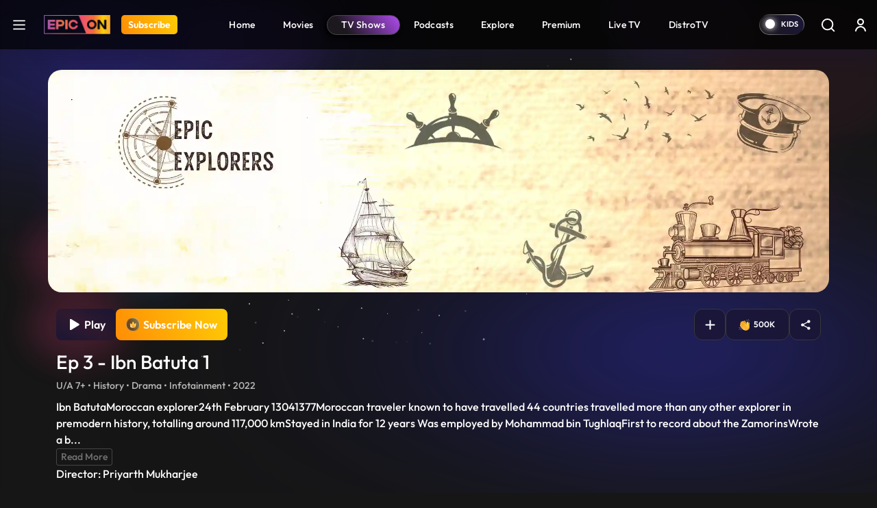

--- FILE ---
content_type: text/html; charset=UTF-8
request_url: https://www.epicon.in/tv-shows/epic-explorer/epic-explorers/ep-3-ibn-batuta-1
body_size: 102744
content:
<!DOCTYPE html>
<html lang="en">
<head>
    <meta charset="utf-8">

<meta content='width=device-width, initial-scale=1, user-scalable=1, minimum-scale=1, maximum-scale=5' name='viewport' >

<meta name="csrf-token" content="">
<meta http-equiv="Content-Security-Policy" content="upgrade-insecure-requests">
<link rel="icon" href="https://source.epicon.in/epicon/assets/images/favicon.png">
<title id="page_title" data-page-title="Watch Epic Explorer on Epicon | Ep 3 | Ibn Batuta 1">Watch Epic Explorer on Epicon | Ep 3 | Ibn Batuta 1</title>
<link rel="canonical" href="https://www.epicon.in/tv-shows/epic-explorer/epic-explorers/ep-3-ibn-batuta-1">

<meta name="theme-color" content="#9442c7">
<meta name="description" content="Explore more of Ibn Battuta&#039;s travels in Epic Explorer Ep 3 on Epicon! Stream this exciting history series &amp; unlock forgotten adventures. Watch Now!">
<meta name="Robots" content="INDEX, FOLLOW" >
<meta name="Author" content="Epicon, epicon.in/">
<meta name="YahooSeeker" content="INDEX, FOLLOW" >
<meta name="msnbot" content="INDEX, FOLLOW" >
<meta name="googlebot" content="Default, follow" >
<meta name="owner" content="epicon.in/">
<meta name="language" content="English">
<meta name="revisit-after" content="2 days" >


<!-- HTML Meta Tags -->
<meta property="og:title" content="Watch Epic Explorer on Epicon | Ep 3 | Ibn Batuta 1">
<meta property="og:site_name" content="EPIC ON">
<meta property="og:url" content="https://www.epicon.in/tv-shows/epic-explorer/epic-explorers/ep-3-ibn-batuta-1">
<meta property="og:description"
    content="Explore more of Ibn Battuta&#039;s travels in Epic Explorer Ep 3 on Epicon! Stream this exciting history series &amp; unlock forgotten adventures. Watch Now!">
<meta property="og:type" content="website">
<meta property="og:image" content="https://source.epicon.in/epicon-revamp-images/compressed_images/1641790521-580x380-epicexplorer-ep-03-320x210.jpg">

<!-- Facebook Meta Tags -->
<meta property="og:title" content="Watch Epic Explorer on Epicon | Ep 3 | Ibn Batuta 1">
<meta property="og:description"
    content="Explore more of Ibn Battuta&#039;s travels in Epic Explorer Ep 3 on Epicon! Stream this exciting history series &amp; unlock forgotten adventures. Watch Now!">
<meta property="og:url" content="https://www.epicon.in/tv-shows/epic-explorer/epic-explorers/ep-3-ibn-batuta-1">
<meta property="og:image" content="https://source.epicon.in/epicon-revamp-images/compressed_images/1641790521-580x380-epicexplorer-ep-03-320x210.jpg">

<meta property="og:image:alt" content="Epicon" >
<meta property="og:type" content="website">
<meta property="og:site_name" content="Epicon">
<meta property="fb:page_id" content="100064228862142">

<!-- Twitter Meta Tags -->
<meta name="twitter:title" content="Watch Epic Explorer on Epicon | Ep 3 | Ibn Batuta 1">
<meta name="twitter:description" content="Explore more of Ibn Battuta&#039;s travels in Epic Explorer Ep 3 on Epicon! Stream this exciting history series &amp; unlock forgotten adventures. Watch Now!">
<meta name="twitter:image" content="https://source.epicon.in/epicon-revamp-images/compressed_images/1641790521-580x380-epicexplorer-ep-03-320x210.jpg">
<meta name="twitter:image:src" content="https://source.epicon.in/epicon-revamp-images/compressed_images/1641790521-580x380-epicexplorer-ep-03-320x210.jpg">
<meta name="twitter:card" content="summary">
<meta name="twitter:site_name" content="@Epicon">
<meta name="twitter:creator" content="@Epicon">
<meta name="twitter:domain" content="https://www.epicon.in">
<meta property="twitter:url" content="https://www.epicon.in/tv-shows/epic-explorer/epic-explorers/ep-3-ibn-batuta-1">
<meta property="twitter:account_id" content="1230520950346543116">
    
    
    <link rel="stylesheet" href="https://www.epicon.in/css/style.min.css?v=3.12">

    
    
    <link rel="stylesheet" type="text/css" href="https://source.epicon.in/epicon/assets/images/all-css.min.css">

    
    <script src="https://source.epicon.in/epicon/assets/images/jquery.js"></script>

    
        <link type="text/css" rel="stylesheet" href="https://source.epicon.in/epicon/assets/images/socialSharing.css?v=3.12">
    <link rel="stylesheet" href="https://cdnjs.cloudflare.com/ajax/libs/font-awesome/5.9.0/css/all.min.css">
            <link rel="stylesheet" type="text/css" href="https://source.epicon.in/epicon/assets/images/plyr.css?v=3.12">
        <style>
        .hide {
            display: none;
        }
        .bufferImg {
            position: absolute;
            margin: 0 auto;
            top: 0;
            width: 100%;
            height: 100%;
            text-align: center;
            background-color: rgba(0, 0, 0, .8);
            z-index: 99;
            padding-top: 15%;
        }
        .bufferImg img {
            width: 50px;
        }
    </style>
    

    <!-- Fonts -->
    <!-- <link rel="preconnect" href="https://fonts.googleapis.com">
    <link rel="preconnect" href="https://fonts.gstatic.com" crossorigin>
    <link href="https://fonts.googleapis.com/css2?family=Outfit:wght@100;200;300;400;500;600;700;800;900&display=swap" rel="stylesheet"> -->

    <!-- Google Tag Manager -->
    <script>(function(w,d,s,l,i){w[l]=w[l]||[];w[l].push({'gtm.start':
    new Date().getTime(),event:'gtm.js'});var f=d.getElementsByTagName(s)[0],
    j=d.createElement(s),dl=l!='dataLayer'?'&l='+l:'';j.async=true;j.src=
    'https://www.googletagmanager.com/gtm.js?id='+i+dl;f.parentNode.insertBefore(j,f);
    })(window,document,'script','dataLayer','GTM-PS5WQPB');</script>
    <!-- End Google Tag Manager -->

    <!-- Google tag (gtag.js) -->
    <script async src="https://www.googletagmanager.com/gtag/js?id=G-8JER642T3Z"></script>
    <script>
      window.dataLayer = window.dataLayer || [];
      function gtag(){dataLayer.push(arguments);}
      gtag('js', new Date());

      gtag('config', 'G-8JER642T3Z');
    </script>

    <script>
      !function(f,b,e,v,n,t,s)
      {if(f.fbq)return;n=f.fbq=function(){n.callMethod?
      n.callMethod.apply(n,arguments):n.queue.push(arguments)};
      if(!f._fbq)f._fbq=n;n.push=n;n.loaded=!0;n.version='2.0';
      n.queue=[];t=b.createElement(e);t.async=!0;
      t.src=v;s=b.getElementsByTagName(e)[0];
      s.parentNode.insertBefore(t,s)}(window, document,'script',
      'https://connect.facebook.net/en_US/fbevents.js');
      fbq('init', '214297036562265');
      fbq('track', 'PageView');
    </script>

    <script type="text/javascript">
        (function(c,l,a,r,i,t,y){
            c[a]=c[a]||function(){(c[a].q=c[a].q||[]).push(arguments)};
            t=l.createElement(r);t.async=1;t.src="https://www.clarity.ms/tag/"+i;
            y=l.getElementsByTagName(r)[0];y.parentNode.insertBefore(t,y);
        })(window, document, "clarity", "script", "nevoo33awv");
    </script>

    <script>
        var APP_URL = "https://www.epicon.in";
    </script>


    <script>
        var title = "EPIC ON ";
        window.dataLayer = window.dataLayer || [];
        window.dataLayer.push({
            'client_ga_id': '374718823',
            'content_type': title,
            'platform_type': 'web',
            'environment': 'develop',
        });
    </script>
    <script>(function(w,d,s,l,i){w[l]=w[l]||[];w[l].push({'gtm.start':
    new Date().getTime(),event:'gtm.js'});var f=d.getElementsByTagName(s)[0],
    j=d.createElement(s),dl=l!='dataLayer'?'&l='+l:'';j.async=true;j.src=
    'https://www.googletagmanager.com/gtm.js?id='+i+dl;f.parentNode.insertBefore(j,f);
    })(window,document,'script','dataLayer','G-8JER642T3Z');
    </script>
    <!-- Schema Code Start -->
    <script type="application/ld+json">
  {
    "@context": "https://schema.org",
    "@type": "VideoObject",
    "name": "Ep 3 - Ibn Batuta 1",
    "description": "Ibn BatutaMoroccan explorer24th February 13041377Moroccan traveler known to have travelled 44 countries travelled more than any other explorer in premodern history, totalling around 117,000 kmStayed in India for 12 years Was employed by Mohammad bin TughlaqFirst to record about the ZamorinsWrote a book called Rilah",
    "thumbnailUrl": "https://epcms.epicon.in/featured-images/1641790521-580x380-epicexplorer-ep-03-580x380.jpg",
    "contentUrl": "https://www.epicon.in/tv-shows/epic-explorer/epic-explorers/ep-3-ibn-batuta-1",
    "embedUrl": "https://www.epicon.in/tv-shows/epic-explorer/epic-explorers/ep-3-ibn-batuta-1",
    "uploadDate": "2022-01-10",
    "publisher": {
      "@type": "Organization",
      "name": "EPIC ON",
      "logo": {
        "@type": "ImageObject",
        "url": "https://source.epicon.in/epicon/assets/images/epicon-logo.png"
      }
    }
    
        {
    "actor": [],
    "director": {
        "@type": "Person",
        "name": "Priyarth Mukharjee"
    }
}
  }
</script>
    <!-- Schema Code END -->

</head>

<body>
    <!-- Google Tag Manager (noscript) -->
    <noscript><iframe src="https://www.googletagmanager.com/ns.html?id=GTM-PS5WQPB" height="0" width="0" style="display:none;visibility:hidden"></iframe></noscript>
    <!-- End Google Tag Manager (noscript) -->

    <style>
    #successfully-loged .modal-content {
        background-image: url(../img/LoginTatlubaazBackBg.png);
    }
</style>

<!-- Side Menu Start-->
<div class="side-menu-main" id="side-menu">
    <div class="side-menu">
        <div class="main-header-left d-flex ps-3 pt-4">
            <a href="#" class="menu-close me-3" aria-label="logo">
                <svg xmlns="http://www.w3.org/2000/svg" width="25" height="25" viewBox="0 0 32 32" fill="none">
                    <path fill-rule="evenodd" clip-rule="evenodd"
                        d="M25.1334 8.60204C25.2474 8.48816 25.3379 8.35293 25.3997 8.20408C25.4614 8.05524 25.4933 7.89568 25.4934 7.73453C25.4935 7.57338 25.4618 7.41378 25.4003 7.26486C25.3387 7.11593 25.2484 6.9806 25.1345 6.86657C25.0206 6.75255 24.8854 6.66208 24.7365 6.60031C24.5877 6.53855 24.4281 6.50671 24.267 6.50661C24.1058 6.50651 23.9462 6.53816 23.7973 6.59974C23.6484 6.66132 23.513 6.75162 23.399 6.86551L15.9985 14.266L8.60009 6.86551C8.36981 6.63523 8.05748 6.50586 7.73182 6.50586C7.40616 6.50586 7.09383 6.63523 6.86355 6.86551C6.63328 7.09579 6.50391 7.40811 6.50391 7.73377C6.50391 8.05944 6.63328 8.37176 6.86355 8.60204L14.2641 16.0004L6.86355 23.3988C6.74953 23.5129 6.65908 23.6482 6.59738 23.7972C6.53567 23.9462 6.50391 24.1059 6.50391 24.2671C6.50391 24.4284 6.53567 24.588 6.59738 24.737C6.65908 24.886 6.74953 25.0213 6.86355 25.1354C7.09383 25.3657 7.40616 25.495 7.73182 25.495C7.89307 25.495 8.05275 25.4633 8.20172 25.4015C8.3507 25.3398 8.48607 25.2494 8.60009 25.1354L15.9985 17.7348L23.399 25.1354C23.6293 25.3654 23.9415 25.4945 24.267 25.4943C24.5924 25.4941 24.9045 25.3646 25.1345 25.1343C25.3645 24.904 25.4936 24.5918 25.4934 24.2664C25.4932 23.9409 25.3637 23.6288 25.1334 23.3988L17.7329 16.0004L25.1334 8.60204Z"
                        fill="white" />
                </svg>
            </a>
            <a onclick="click_menu(this)" aria-label="Home" data-event_context="header" data-element_text="Home" class="navbar-brand me-3" href="https://www.epicon.in"><img height="28"
                    src="https://source.epicon.in/epicon/assets/images/epicon-logo.png" alt="logo"></a>

                                <a onclick="click_menu(this)" aria-label="Subscribe" data-event_context="header" data-element_text="Subscribe" class="subscribe-btn subs-radius" href="https://www.epicon.in/subscription"><span>Subscribe</span></a>
                

        </div>
        <ul class="ps-3">
            <li>
                <a onclick="click_menu(this)" data-event_context="header" data-element_text="game" href="https://www.epicon.in/games-all">
                    <svg xmlns="http://www.w3.org/2000/svg" width="25" height="25" viewBox="0 0 32 32"
                        fill="none">
                        <path
                            d="M20.5689 5.3335C23.3671 5.33213 26.0538 6.43038 28.0498 8.39148C30.0458 10.3526 31.1912 13.0195 31.2392 15.8173C31.2872 18.6151 30.2338 21.3197 28.3062 23.3481C26.3786 25.3764 23.7312 26.5662 20.9346 26.6607L20.5689 26.6668H11.4321C8.63392 26.6682 5.94724 25.5699 3.95124 23.6088C1.95525 21.6477 0.8098 18.9808 0.761824 16.183C0.713848 13.3853 1.76719 10.6806 3.69477 8.65226C5.62236 6.62388 8.26981 5.43417 11.0664 5.33959L11.4306 5.3335H20.5674H20.5689ZM20.5689 6.96489H11.4306C9.23395 6.96025 6.61533 8.41642 5.04491 9.95235C3.47449 11.4883 2.6854 13.615 2.64126 15.8112C2.59712 18.0075 3.32715 20.1625 4.83459 21.7603C6.34203 23.3581 8.85306 24.9155 11.0481 24.9991L11.3849 25.0052H20.5689C22.7655 25.0098 25.5881 23.5366 27.1585 22.0006C28.7289 20.4647 29.4579 18.1933 29.502 15.9971C29.5462 13.8009 28.9063 11.7304 27.3989 10.1326C25.8914 8.53483 23.1007 7.05462 20.9056 6.97098L20.5689 6.96489ZM9.90527 11.4287C10.2084 11.4287 10.4991 11.5491 10.7134 11.7635C10.9277 11.9778 11.0481 12.2685 11.0481 12.5716V14.8543H13.3338C13.6369 14.8543 13.9276 14.9747 14.142 15.189C14.3563 15.4033 14.4767 15.694 14.4767 15.9971C14.4767 16.3002 14.3563 16.5909 14.142 16.8052C13.9276 17.0196 13.6369 17.14 13.3338 17.14H11.0481V19.4287C11.0481 19.7318 10.9277 20.0225 10.7134 20.2369C10.4991 20.4512 10.2084 20.5716 9.90527 20.5716C9.60216 20.5716 9.31147 20.4512 9.09715 20.2369C8.88282 20.0225 8.76241 19.7318 8.76241 19.4287V17.14H6.4767C6.32661 17.14 6.178 17.1104 6.03934 17.053C5.90069 16.9955 5.7747 16.9114 5.66857 16.8052C5.56245 16.6991 5.47827 16.5731 5.42083 16.4345C5.3634 16.2958 5.33384 16.1472 5.33384 15.9971C5.33384 15.847 5.3634 15.6984 5.42083 15.5598C5.47827 15.4211 5.56245 15.2951 5.66857 15.189C5.7747 15.0829 5.90069 14.9987 6.03934 14.9413C6.178 14.8838 6.32661 14.8543 6.4767 14.8543H8.76241V12.5716C8.76241 12.2685 8.88282 11.9778 9.09715 11.7635C9.31147 11.5491 9.60216 11.4287 9.90527 11.4287ZM20.191 16.7621C20.6962 16.7621 21.1806 16.9627 21.5378 17.32C21.8951 17.6772 22.0957 18.1617 22.0957 18.6668C22.0957 19.172 21.8951 19.6565 21.5378 20.0137C21.1806 20.3709 20.6962 20.5716 20.191 20.5716C19.6858 20.5716 19.2013 20.3709 18.8441 20.0137C18.4869 19.6565 18.2862 19.172 18.2862 18.6668C18.2862 18.1617 18.4869 17.6772 18.8441 17.32C19.2013 16.9627 19.6858 16.7621 20.191 16.7621ZM23.2386 11.4287C23.7438 11.4287 24.2283 11.6294 24.5855 11.9866C24.9427 12.3438 25.1434 12.8283 25.1434 13.3335C25.1434 13.8387 24.9427 14.3232 24.5855 14.6804C24.2283 15.0376 23.7438 15.2383 23.2386 15.2383C22.7334 15.2383 22.2489 15.0376 21.8917 14.6804C21.5345 14.3232 21.3338 13.8387 21.3338 13.3335C21.3338 12.8283 21.5345 12.3438 21.8917 11.9866C22.2489 11.6294 22.7334 11.4287 23.2386 11.4287Z"
                            fill="white" />
                    </svg>Games
                </a>
            </li>
            <li>
                <a onclick="click_menu(this)" data-event_context="header" data-element_text="live tv" href="https://www.epicon.in/live-tv">
                    <svg xmlns="http://www.w3.org/2000/svg" width="25" height="25" viewBox="0 0 32 32"
                        fill="none">
                        <path
                            d="M2.6665 26.6668V12.0002C2.6665 11.2929 2.94746 10.6146 3.44755 10.1145C3.94765 9.61445 4.62593 9.3335 5.33317 9.3335H26.6665C27.3737 9.3335 28.052 9.61445 28.5521 10.1145C29.0522 10.6146 29.3332 11.2929 29.3332 12.0002V26.6668C29.3332 27.3741 29.0522 28.0524 28.5521 28.5524C28.052 29.0525 27.3737 29.3335 26.6665 29.3335H5.33317C4.62593 29.3335 3.94765 29.0525 3.44755 28.5524C2.94746 28.0524 2.6665 27.3741 2.6665 26.6668Z"
                            stroke="white" stroke-width="1.5" />
                        <path d="M11.333 3.3335L15.9997 8.00016L20.6663 3.3335" stroke="white" stroke-width="1.5"
                            stroke-linecap="round" stroke-linejoin="round" />
                    </svg>Live TV
                </a>
            </li>
            <li>
                <a onclick="click_menu(this)" data-event_context="header" data-element_text="upcoming on epic on" href="https://www.epicon.in/coming-soon">
                    <svg xmlns="http://www.w3.org/2000/svg" width="25" height="25" viewBox="0 0 32 32"
                        fill="none">
                        <path d="M10.6665 2.6665V6.6665" stroke="white" stroke-width="1.5" stroke-miterlimit="10"
                            stroke-linecap="round" stroke-linejoin="round" />
                        <path d="M21.3335 2.6665V6.6665" stroke="white" stroke-width="1.5" stroke-miterlimit="10"
                            stroke-linecap="round" stroke-linejoin="round" />
                        <path d="M4.6665 12.1201H27.3332" stroke="white" stroke-width="1.5" stroke-miterlimit="10"
                            stroke-linecap="round" stroke-linejoin="round" />
                        <path
                            d="M28 11.3332V22.6665C28 26.6665 26 29.3332 21.3333 29.3332H10.6667C6 29.3332 4 26.6665 4 22.6665V11.3332C4 7.33317 6 4.6665 10.6667 4.6665H21.3333C26 4.6665 28 7.33317 28 11.3332Z"
                            stroke="white" stroke-width="1.5" stroke-miterlimit="10" stroke-linecap="round"
                            stroke-linejoin="round" />
                        <path d="M15.9938 18.2668H16.0058" stroke="white" stroke-width="2" stroke-linecap="round"
                            stroke-linejoin="round" />
                        <path d="M11.0592 18.2668H11.0712" stroke="white" stroke-width="2" stroke-linecap="round"
                            stroke-linejoin="round" />
                        <path d="M11.0592 22.2668H11.0712" stroke="white" stroke-width="2" stroke-linecap="round"
                            stroke-linejoin="round" />
                        </svg>Upcoming on EPIC ON
                </a>
            </li>

            <!-- Epic Shorts Menu Hide -->
           
            <li>
                <a onclick="click_menu(this)" data-event_context="header" data-element_text="new popular" href="https://www.epicon.in/spotlight">
                    <svg xmlns="http://www.w3.org/2000/svg" width="25" height="25" viewBox="0 0 32 32"
                        fill="none">
                        <path
                            d="M16.3408 4.764C16.8444 4.50467 17.3758 4.30338 17.9248 4.164C17.9728 5.244 18.3088 6.312 18.7648 7.332C19.4128 8.774 20.3648 10.246 21.2928 11.672L21.4008 11.836C22.3108 13.23 23.2008 14.592 23.8768 15.96C24.5768 17.378 25.0068 18.718 25.0068 20C25.0068 22.306 24.3168 24.294 23.0228 25.696C21.7428 27.086 19.7748 28 17.0068 28C14.2128 28 12.2708 27.192 10.9148 25.95C9.5408 24.694 8.6708 22.904 8.19881 20.782C7.75481 18.786 8.14681 16.996 8.66881 15.682C8.75281 15.468 8.84081 15.268 8.92881 15.082L9.17881 15.584C9.35966 15.9463 9.61013 16.2694 9.9159 16.5348C10.2217 16.8003 10.5768 17.0029 10.9609 17.131C11.345 17.2592 11.7505 17.3104 12.1544 17.2817C12.5584 17.2531 12.9526 17.1451 13.3148 16.964C15.0068 16.118 15.4748 14.044 14.7588 12.492C14.0148 10.878 13.4348 8.872 13.9528 7.316C14.3428 6.148 15.2688 5.316 16.3388 4.764H16.3408ZM8.22081 12.378L8.2168 12.386L8.20681 12.398L8.1748 12.438L8.0728 12.58C7.9868 12.7 7.86881 12.874 7.73281 13.092C7.3721 13.6816 7.06295 14.3012 6.80881 14.944C6.18881 16.504 5.6888 18.714 6.2468 21.218C6.7768 23.598 7.79681 25.806 9.56481 27.426C11.3488 29.058 13.7988 30 17.0068 30C20.2428 30 22.7748 28.914 24.4928 27.054C26.1988 25.206 27.0068 22.694 27.0068 20C27.0068 18.282 26.4368 16.622 25.6688 15.072C24.9388 13.596 23.9888 12.144 23.0988 10.778C23.0554 10.7114 23.0121 10.6447 22.9688 10.578C22.0228 9.128 21.1608 7.788 20.5888 6.512C20.0188 5.238 19.7948 4.152 19.9848 3.196C20.0138 3.05098 20.0103 2.90133 19.9744 2.75784C19.9386 2.61435 19.8714 2.48059 19.7777 2.3662C19.684 2.25181 19.566 2.15963 19.4324 2.0963C19.2987 2.03298 19.1527 2.00009 19.0048 2C18.1608 2 16.7548 2.296 15.4208 2.986C14.0748 3.684 12.6668 4.852 12.0568 6.684C11.2768 9.024 12.1748 11.664 12.9428 13.33C13.2848 14.07 12.9868 14.89 12.4208 15.174C12.2937 15.2376 12.1553 15.2755 12.0135 15.2856C11.8717 15.2957 11.7294 15.2778 11.5945 15.2328C11.4597 15.1879 11.335 15.1168 11.2277 15.0237C11.1203 14.9305 11.0323 14.8171 10.9688 14.69L9.8988 12.552C9.82358 12.4016 9.71164 12.2726 9.57334 12.1769C9.43503 12.0812 9.27483 12.0219 9.10755 12.0046C8.94027 11.9873 8.77131 12.0124 8.61632 12.0776C8.46132 12.1429 8.32529 12.2462 8.22081 12.378Z"
                            fill="white" />
                    </svg></svg>Hot &amp; New
                </a>
            </li>
        </ul>
    </div>
</div>
<!-- Side Menu End-->
<div class="main-header">
    <nav id="navbar_top" class="navbar  navbar-expand-lg justify-content-between py-0">
        <div class="main-header-left d-flex ps-3">
                        <a class="hamburger" href="javascript:void(0)" aria-label="hamburger">
                <svg xmlns="http://www.w3.org/2000/svg" width="32" height="32" viewBox="0 0 32 32"
                    fill="none">
                    <path d="M5.5 24.5H26.5M5.5 16.5H26.5M5.5 8.5H26.5" stroke="white" stroke-width="2.5"
                        stroke-linecap="round" stroke-linejoin="round" />
                </svg>
            </a>
            
            <a onclick="click_menu(this)" data-event_context="header" data-element_text="Home" class="navbar-brand" aria-label="Logo" href="https://www.epicon.in"><img height="28" width="97" src="https://source.epicon.in/epicon/assets/images/epicon-logo.png"
                    alt="logo"></a>

                
                            
                <a onclick="click_menu(this)" data-event_context="header" data-element_text="Subscribe" aria-label="Subscribe" class="subscribe-btn subs-radius" href="https://www.epicon.in/subscription">Subscribe</a>
                            
                    </div>

        

               <ul class="menu-item list-unstyled d-flex mb-0">
                                        <li class=""><a onclick="click_menu(this)" data-event_context="header" data-element_text="Home" href="https://www.epicon.in"
                        > <img class="mobile-menu-img" src="https://www.epicon.in/" alt="icon">  Home</a></li>
                            <li class=""><a onclick="click_menu(this)" data-event_context="header" data-element_text="Movies" href="https://www.epicon.in/movies"
                        > <img class="mobile-menu-img" src="https://www.epicon.in/img/mobile-movie-icon.svg" alt="icon">  Movies</a></li>
                            <li class=""><a onclick="click_menu(this)" data-event_context="header" data-element_text="TV Shows" href="https://www.epicon.in/tv-shows"
                         class="active" > <img class="mobile-menu-img" src="https://www.epicon.in/img/mobile-show-icon.svg" alt="icon">  TV Shows</a></li>
                            <li class=""><a onclick="click_menu(this)" data-event_context="header" data-element_text="Podcasts" href="https://www.epicon.in/podcast"
                        > <img class="mobile-menu-img" src="https://www.epicon.in/img/mobile-podcast-icon.svg" alt="icon">  Podcasts</a></li>
                            <li class="d-none d-sm-block"><a onclick="click_menu(this)" data-event_context="header" data-element_text="Explore" href="https://www.epicon.in/explore"
                        > <img class="mobile-menu-img" src="https://www.epicon.in/" alt="icon">  Explore</a></li>
                            <li class=""><a onclick="click_menu(this)" data-event_context="header" data-element_text="Premium" href="https://www.epicon.in/premium"
                        > <img class="mobile-menu-img" src="https://www.epicon.in/" alt="icon">  Premium</a></li>
                            <li class=""><a onclick="click_menu(this)" data-event_context="header" data-element_text="Live TV" href="https://www.epicon.in/live-tv"
                        > <img class="mobile-menu-img" src="https://www.epicon.in/" alt="icon">  Live TV</a></li>
                            <li class=""><a onclick="click_menu(this)" data-event_context="header" data-element_text="DistroTV" href="https://www.epicon.in/distro-tv"
                        > <img class="mobile-menu-img" src="https://www.epicon.in/img/mobile-distro-icon.svg" alt="icon">  DistroTV</a></li>
                        
        </ul>
        
                <div class="main-header-right d-flex align-items-center pe-1">
                                    

            <label class="switch">
                <input type="checkbox" class="allAccessBtn" name ="kidscheckbox" data-log="" id="allAccessBtn" role="switch" >
                <small></small>
            </label>

            

                <input type="hidden" name="kidsUrl" id="kidsUrlH" value="https://www.epicon.in/kids">
            <a href="https://www.epicon.in/kids" id="kidsUrl" class="p-2 me-0" aria-label="kidsUrl">
            <img src="https://source.epicon.in/epicon/assets/images/kidz-icon.svg" alt="kids"></a>
                        <a href="https://www.epicon.in/search" class="p-2 me-2 search-desk-hide" aria-label="Search">
                            <svg xmlns="http://www.w3.org/2000/svg" width="24" height="24" viewBox="0 0 24 24"
                    fill="none">
                    <circle cx="11.6842" cy="11.6842" r="7.71929" stroke="white" stroke-width="1.92982" />
                    <path
                        d="M20.6536 22.0153C21.0305 22.3921 21.6414 22.3921 22.0182 22.0153C22.3951 21.6385 22.3951 21.0275 22.0182 20.6507L20.6536 22.0153ZM22.0182 20.6507L18.1586 16.7911L16.794 18.1557L20.6536 22.0153L22.0182 20.6507Z"
                        fill="white" />
                </svg>
            </a>
                                    <div class="profile p-2">


                                <a href="https://www.epicon.in/login" class="login loginBtn" aria-label="login button"><svg xmlns="http://www.w3.org/2000/svg" width="24" height="24" viewBox="0 0 24 24"
                    fill="none">
                    <path
                        d="M7 8C7 5.23858 9.23858 3 12 3C14.7614 3 17 5.23858 17 8C17 10.7614 14.7614 13 12 13C9.23858 13 7 10.7614 7 8ZM12 11C13.6569 11 15 9.65685 15 8C15 6.34315 13.6569 5 12 5C10.3431 5 9 6.34315 9 8C9 9.65685 10.3431 11 12 11Z"
                        fill="white" />
                    <path
                        d="M6.34315 16.3431C5.0799 17.6064 4.28276 19.2486 4.06239 21.0026C3.99355 21.5505 4.44772 22 5 22C5.55228 22 5.9915 21.5492 6.08312 21.0046C6.28871 19.7825 6.86956 18.6452 7.75736 17.7574C8.88258 16.6321 10.4087 16 12 16C13.5913 16 15.1174 16.6321 16.2426 17.7574C17.1304 18.6452 17.7113 19.7825 17.9169 21.0046C18.0085 21.5492 18.4477 22 19 22C19.5523 22 20.0065 21.5505 19.9376 21.0026C19.7172 19.2486 18.9201 17.6064 17.6569 16.3431C16.1566 14.8429 14.1217 14 12 14C9.87827 14 7.84344 14.8429 6.34315 16.3431Z"
                        fill="white" />
                </svg></a>
                
            </div>
                    </div>

    </nav>
</div>

        <input type="hidden" id="cont_id" value="45744">

            <div class="container videoContainer position-relative px-0 " style="display: none">
    <p id="closePlayer">
        <svg xmlns="http://www.w3.org/2000/svg" width="20" height="20" viewBox="0 0 24 24" fill="none">
            <g clip-path="url(#clip0_887_29375)">
                <path d="M17.0508 19.0726L12 14.0218L6.94924 19.0726C6.39365 19.6282 5.48452 19.6282 4.92893 19.0726C4.37335 18.517 4.37335 17.6079 4.92893 17.0523L9.9797 12.0015L4.92893 6.95075C4.37335 6.39516 4.37335 5.48603 4.92893 4.93044C5.48452 4.37486 6.39365 4.37486 6.94924 4.93044L12 9.9812L17.0508 4.93044C17.6063 4.37486 18.5155 4.37486 19.0711 4.93044C19.6267 5.48603 19.6267 6.39516 19.0711 6.95075L14.0203 12.0015L19.0711 17.0523C19.6267 17.6079 19.6267 18.517 19.0711 19.0726C18.5155 19.6282 17.6063 19.6282 17.0508 19.0726Z" fill="white"/>
            </g>
            <defs>
                <clipPath id="clip0_887_29375">
                <rect width="24" height="24" fill="white"/>
                </clipPath>
            </defs>
        </svg>
    </p>
    <input type="hidden" id="content_type_for_next" value="EPISODE">
    <input type="hidden" class="skip-val" start-time="" end-time="">  
    
    <div class="player-bg-wrap" id="plyr-new">
    <div class="bufferImg" style="display:none">
            <img class=""  src="https://www.epicon.in/assets/img/Spin.gif" alt="img">
        </div>
        <div id="playVideo" data-id="45744" data-type="EPISODE" data-lg="" data-title="Ep 3 - Ibn Batuta 1" data-duration="356" content-order="3">

        </div>


        <video id="vidPlayer" class="videocont " data-id="45744" controls crossorigin playsinline
            poster="https://images.epicon.in/featured-images/1691574203-epic-explorers1920x548-1920x548.jpg" autoplay>
            

        </video>

        

    </div>

    

    


</div>


    
    <section class="content-detail-banner position-relative">
        <div class="banner-main container position-relative hide-vid-element px-0">
            <img src="https://images.epicon.in/featured-images/1691574203-epic-explorers1920x548-1920x548.jpg" alt="img">
        </div>
        <div class="loaderImg" style="display:none">
            <img class=""  src="https://source.epicon.in/epicon/assets/images/Spin.gif" alt="img">
        </div>
                           <div class="overlay mt-4 content-div" style="">
            <div class="container">
                <div class="row">
                    <div class="col-sm-6 col-lg-6 col-md-6">
                        <div class="banner-content">
                            <div class="all-btn all-btn-start">
                                <input type="hidden" name="subsuser" id="subsuser" value="">
                                <input type="hidden" name="subUrl" class="subUrl" id="subUrl" value="https://www.epicon.in/subscription">
                                <button class="hide-vid-element subcription-btn glass__effect--btn subscription m-0" id="">
                                    <svg xmlns="http://www.w3.org/2000/svg" width="28" height="28"
                                        viewBox="0 0 28 28" fill="none">
                                        <path
                                            d="M26.25 14.0005C26.2507 14.2976 26.1745 14.5899 26.0289 14.8488C25.8832 15.1077 25.673 15.3246 25.4188 15.4782L9.66 25.1185C9.39431 25.2812 9.09001 25.37 8.77852 25.3758C8.46703 25.3816 8.15965 25.3041 7.88813 25.1513C7.61918 25.001 7.39515 24.7817 7.23905 24.516C7.08296 24.2503 7.00045 23.9479 7 23.6398V4.36133C7.00045 4.0532 7.08296 3.75076 7.23905 3.48509C7.39515 3.21943 7.61918 3.00014 7.88813 2.84976C8.15965 2.69702 8.46703 2.61953 8.77852 2.6253C9.09001 2.63107 9.39431 2.71989 9.66 2.88258L25.4188 12.5229C25.673 12.6765 25.8832 12.8934 26.0289 13.1523C26.1745 13.4112 26.2507 13.7035 26.25 14.0005Z"
                                            fill="#fff" />
                                    </svg>&nbsp;
                                                                            Play
                                                                    </button>
                                
                                                                            <a class="subcription-btn subscription m-0 subscribe-btn" href="javascript:void(0);">
                                            <img src="https://source.epicon.in/epicon/assets/images/crown-new.svg" alt="crown"> <span class="px-0">Subscribe Now</span>
                                        </a>
                                    
                                                                </div>
                        </div>
                    </div>
                    <div class="col-sm-6 col-lg-6 col-md-6">
                        <div class="d-flex">
                            <div class="banner-content flex-wrap">
                                <div class="all-btn all-btn-end w-100">
                                    
                                    <button class="rounded-transparent-btn glass__effect--btn subscription-login" data-id="45744"
                                        data-action="add" data-type="3">
                                        <img class="wl_add" src="https://source.epicon.in/epicon/assets/images/add-icon.svg" alt="icon"
                                            >
                                        <img class="wl_remove" src="https://source.epicon.in/epicon/assets/images/subs-icon.svg" alt="icon"
                                             style="display: none" >
                                    </button>
                                                                        <button class="rounded-transparent-btn glass__effect--btn clapButton" data-id="45744">
                                        <img src="https://www.epicon.in/img/clapButton.svg" alt="icon">&nbsp;
                                        <span class="claps_num">500K</span>
                                    </button>
                                                                        <button class="rounded-transparent-btn glass__effect--btn shareThis" data-url="https://www.epicon.in/tv-shows/epic-explorer/epic-explorers/ep-3-ibn-batuta-1"
                                        data-title="Ep 3 - Ibn Batuta 1" data-type="tv-shows">
                                        <img src="https://source.epicon.in/epicon/assets/images/share-icon.svg" alt="icon">
                                    </button>
                                                                    </div>

                            </div>
                            </div>
                    </div>
                    <div class="col-12">
                        <h1 class="titleText text-white">Ep 3 - Ibn Batuta 1</h1>
                        <p class="ua small mb-2 b7-color">
                            U/A 7+ • History • Drama • Infotainment • 2022
                        </p>
                        <div class="seemore">
                            <p class="text-white mb-0 descText">Ibn BatutaMoroccan explorer24th February 13041377Moroccan traveler known to have travelled 44 countries travelled more than any other explorer in premodern history, totalling around 117,000 kmStayed in India for 12 years Was employed by Mohammad bin TughlaqFirst to record about the ZamorinsWrote a book called Rilah</p>
                            <span class="read-button"> </span>
                        </div>
                                                <div class="seemore">
                                                            <p class="text-white mb-3">Director:
                                    Priyarth Mukharjee
                                </p>
                                                            <p class="text-white mb-3">Actors:
                                    Damandeep Singh Baggan
                                </p>
                                                    </div>
                                            </div>
                </div>
            </div>
        </div>
    </section>



    <section class="w-100 mt-2 mb-4">
       <!-- <div class="row justify-content-center"> -->
           <div class="library mb-0">
                <div class="container">
                    <div class="row">
                        <div class="col-sm-12">

                       
               <ul class="nav nav-pills py-2 position-relative border-bot-greadient" id="pills-tab" role="tablist">

                                                         <li class="nav-item" role="presentation">
                       <button class="nav-link ep active" id="episode" data-bs-toggle="pill" data-bs-target="#pills-episode" type="button" role="tab" aria-controls="pills-episode" aria-selected="true">Episodes</button>
                   </li>
                                                         <li class="nav-item" role="presentation">
                       <button class="nav-link " id="about" data-bs-toggle="pill" data-bs-target="#pills-about" type="button" role="tab" aria-controls="pills-about" aria-selected="false">About</button>
                   </li>
                   

                   <!-- filter -->
                   <div class="episode-season">
                                      <div class="all-episode season">
                           <select id="SortingEp">
                               <option value="asc" selected>Sort by Oldest</option>
                               <option value="desc">Sort by Newest</option>
                           </select>
                    </div>
                                                              </div>
                   <!-- filter end-->
               </ul>
               </div>
                    </div>
                </div>
            </div>

                <div class="container">
                    <div class="row">
                    <div class="col-sm-12 library mt-0">


                    <div class="tab-content" id="pills-tabContent">

                                              <div class="tab-pane fade show active" id="pills-episode" role="tabpanel"
        aria-labelledby="my-list">
                <ul class="season-episode-main list-unstyled col-12 col-sm-12 col-md-12 col-lg-10 col-xl-10 p-0 mt-4  asc"  id="pills-episode-">
                                                        <li class="episode-main mb-4 showmore-main">
                <input type="hidden" name="content_order" class="1" content-order-id="1" url-link="https://www.epicon.in/tv-shows/epic-explorer/epic-explorers/ep-1-hiuen-tsang" url-img="https://images.epicon.in/epicon-revamp-images/compressed_images/1641192493-580x380-epicexplorer-ep-01-320x210.jpg" epi-title="Ep 1 - Hiuen Tsang">
                                        <a href="https://www.epicon.in/tv-shows/epic-explorer/epic-explorers/ep-1-hiuen-tsang" class="pik  play-btn">
                                                                                                                                    <img src="https://images.epicon.in/epicon-revamp-images/compressed_images/1641192493-580x380-epicexplorer-ep-01-320x210.jpg" alt="img">

                        <img class="crown" src="https://source.epicon.in/epicon/assets/images/crown-new.svg" alt="">                        
                             <svg xmlns="http://www.w3.org/2000/svg" width="20" height="20" viewBox="0 0 20 20" fill="none">
                                 <path d="M18.75 10.0004C18.7505 10.2126 18.6961 10.4213 18.5921 10.6063C18.488 10.7912 18.3379 10.9461 18.1563 11.0559L6.9 17.9418C6.71022 18.058 6.49287 18.1214 6.27037 18.1256C6.04788 18.1297 5.82832 18.0743 5.63438 17.9652C5.44227 17.8578 5.28225 17.7012 5.17075 17.5114C5.05926 17.3217 5.00032 17.1056 5 16.8855V3.11523C5.00032 2.89514 5.05926 2.67911 5.17075 2.48935C5.28225 2.29959 5.44227 2.14295 5.63438 2.03555C5.82832 1.92644 6.04788 1.87109 6.27037 1.87521C6.49287 1.87933 6.71022 1.94278 6.9 2.05898L18.1563 8.94492C18.3379 9.05467 18.488 9.20955 18.5921 9.3945C18.6961 9.57945 18.7505 9.78818 18.75 10.0004Z" fill="#272727"></path>
                             </svg>
                         
                    </a>
                    <div class="episode-text-details">
                        <h3>Ep 1 - Hiuen Tsang</h3>
                        <span>
                                                            04 January 2022
                            
                                                                                                |
                                                                7 min 
                                                    </span>
                        <p class="mt-2 shot-desc">Hiuen Tsang ChinaApril 602 AD5 February 664 ADFled from China and came to India to studyStayed in India for 12 years to know about Buddha and BuddhismFaught around 500 Branhins, Jain and Buddhist Scholars and wonAlmost died while returning homeKnown as ‘Prince of Pilligrims’Most famous Chinese Buddhist Pillagram and traveller in IndiaWrote book named Si Yu Ki</p>
                        <span class="readmore-episodes"> </span>
                    </div>
                </li>
                                            <li class="episode-main mb-4 showmore-main">
                <input type="hidden" name="content_order" class="2" content-order-id="2" url-link="https://www.epicon.in/tv-shows/epic-explorer/epic-explorers/ep-2-afansy-nikiten" url-img="https://source.epicon.in/epicon-revamp-images/compressed_images/1641192610-580x380-epicexplorer-ep-02-320x210.jpg" epi-title="Ep 2 - Afansy Nikiten">
                                        <a href="https://www.epicon.in/tv-shows/epic-explorer/epic-explorers/ep-2-afansy-nikiten" class="pik  play-btn">
                                                                                                                                    <img src="https://source.epicon.in/epicon-revamp-images/compressed_images/1641192610-580x380-epicexplorer-ep-02-320x210.jpg" alt="img">

                        <img class="crown" src="https://source.epicon.in/epicon/assets/images/crown-new.svg" alt="">                        
                             <svg xmlns="http://www.w3.org/2000/svg" width="20" height="20" viewBox="0 0 20 20" fill="none">
                                 <path d="M18.75 10.0004C18.7505 10.2126 18.6961 10.4213 18.5921 10.6063C18.488 10.7912 18.3379 10.9461 18.1563 11.0559L6.9 17.9418C6.71022 18.058 6.49287 18.1214 6.27037 18.1256C6.04788 18.1297 5.82832 18.0743 5.63438 17.9652C5.44227 17.8578 5.28225 17.7012 5.17075 17.5114C5.05926 17.3217 5.00032 17.1056 5 16.8855V3.11523C5.00032 2.89514 5.05926 2.67911 5.17075 2.48935C5.28225 2.29959 5.44227 2.14295 5.63438 2.03555C5.82832 1.92644 6.04788 1.87109 6.27037 1.87521C6.49287 1.87933 6.71022 1.94278 6.9 2.05898L18.1563 8.94492C18.3379 9.05467 18.488 9.20955 18.5921 9.3945C18.6961 9.57945 18.7505 9.78818 18.75 10.0004Z" fill="#272727"></path>
                             </svg>
                         
                    </a>
                    <div class="episode-text-details">
                        <h3>Ep 2 - Afansy Nikiten</h3>
                        <span>
                                                            04 January 2022
                            
                                                                                                |
                                                                7 min 
                                                    </span>
                        <p class="mt-2 shot-desc">Afansy NikitenRussian14331472First Russian to record his unique experiences in India.An entrepreneur who just wanted to sell a horse ended up being the chronicler of Indian historytravelled across 3 seas to reach India to sell horse.Gives a Common mans perspectiveBecome an ambassador for indian film industry in russia after 485 years of his deathDocumented Bahamani DynastyBollywood film ‘Pardesi’ is based on his life</p>
                        <span class="readmore-episodes"> </span>
                    </div>
                </li>
                                                            <li class="episode-main mb-4 showmore-main">
                <input type="hidden" name="content_order" class="4" content-order-id="4" url-link="https://www.epicon.in/tv-shows/epic-explorer/epic-explorers/ep-4-ibn-batuta-2" url-img="https://source.epicon.in/epicon-revamp-images/compressed_images/1641790706-580x380-epicexplorer-ep-04-320x210.jpg" epi-title="Ep 4 - Ibn Batuta 2">
                                        <a href="https://www.epicon.in/tv-shows/epic-explorer/epic-explorers/ep-4-ibn-batuta-2" class="pik  play-btn">
                                                                                                                                    <img src="https://source.epicon.in/epicon-revamp-images/compressed_images/1641790706-580x380-epicexplorer-ep-04-320x210.jpg" alt="img">

                        <img class="crown" src="https://source.epicon.in/epicon/assets/images/crown-new.svg" alt="">                        
                             <svg xmlns="http://www.w3.org/2000/svg" width="20" height="20" viewBox="0 0 20 20" fill="none">
                                 <path d="M18.75 10.0004C18.7505 10.2126 18.6961 10.4213 18.5921 10.6063C18.488 10.7912 18.3379 10.9461 18.1563 11.0559L6.9 17.9418C6.71022 18.058 6.49287 18.1214 6.27037 18.1256C6.04788 18.1297 5.82832 18.0743 5.63438 17.9652C5.44227 17.8578 5.28225 17.7012 5.17075 17.5114C5.05926 17.3217 5.00032 17.1056 5 16.8855V3.11523C5.00032 2.89514 5.05926 2.67911 5.17075 2.48935C5.28225 2.29959 5.44227 2.14295 5.63438 2.03555C5.82832 1.92644 6.04788 1.87109 6.27037 1.87521C6.49287 1.87933 6.71022 1.94278 6.9 2.05898L18.1563 8.94492C18.3379 9.05467 18.488 9.20955 18.5921 9.3945C18.6961 9.57945 18.7505 9.78818 18.75 10.0004Z" fill="#272727"></path>
                             </svg>
                         
                    </a>
                    <div class="episode-text-details">
                        <h3>Ep 4 - Ibn Batuta 2</h3>
                        <span>
                                                            10 January 2022
                            
                                                                                                |
                                                                6 min 
                                                    </span>
                        <p class="mt-2 shot-desc">Ibn BatutaMoroccan explorer24th February 13041377Moroccan traveler known to have travelled 44 countries travelled more than any other explorer in premodern history, totalling around 117,000 kmStayed in India for 12 years Was employed by Mohammad bin TughlaqFirst to record about the ZamorinsWrote a book called Rilah</p>
                        <span class="readmore-episodes"> </span>
                    </div>
                </li>
                                            <li class="episode-main mb-4 showmore-main">
                <input type="hidden" name="content_order" class="5" content-order-id="5" url-link="https://www.epicon.in/tv-shows/epic-explorer/epic-explorers/ep-5-megasthenes" url-img="https://source.epicon.in/epicon-revamp-images/compressed_images/1641790806-580x380-epicexplorer-ep-05-320x210.jpg" epi-title="Ep 5 - Megasthenes">
                                        <a href="https://www.epicon.in/tv-shows/epic-explorer/epic-explorers/ep-5-megasthenes" class="pik  play-btn">
                                                                                                                                    <img src="https://source.epicon.in/epicon-revamp-images/compressed_images/1641790806-580x380-epicexplorer-ep-05-320x210.jpg" alt="img">

                        <img class="crown" src="https://source.epicon.in/epicon/assets/images/crown-new.svg" alt="">                        
                             <svg xmlns="http://www.w3.org/2000/svg" width="20" height="20" viewBox="0 0 20 20" fill="none">
                                 <path d="M18.75 10.0004C18.7505 10.2126 18.6961 10.4213 18.5921 10.6063C18.488 10.7912 18.3379 10.9461 18.1563 11.0559L6.9 17.9418C6.71022 18.058 6.49287 18.1214 6.27037 18.1256C6.04788 18.1297 5.82832 18.0743 5.63438 17.9652C5.44227 17.8578 5.28225 17.7012 5.17075 17.5114C5.05926 17.3217 5.00032 17.1056 5 16.8855V3.11523C5.00032 2.89514 5.05926 2.67911 5.17075 2.48935C5.28225 2.29959 5.44227 2.14295 5.63438 2.03555C5.82832 1.92644 6.04788 1.87109 6.27037 1.87521C6.49287 1.87933 6.71022 1.94278 6.9 2.05898L18.1563 8.94492C18.3379 9.05467 18.488 9.20955 18.5921 9.3945C18.6961 9.57945 18.7505 9.78818 18.75 10.0004Z" fill="#272727"></path>
                             </svg>
                         
                    </a>
                    <div class="episode-text-details">
                        <h3>Ep 5 - Megasthenes</h3>
                        <span>
                                                            09 January 2022
                            
                                                                                                |
                                                                6 min 
                                                    </span>
                        <p class="mt-2 shot-desc">MegasthenesGreek historian350 BC290 BCKnown as the Father of Indian Historycame to India in the fourth century B.C. as an ambassador of Seleucus Nicator.Documented Maurya empireHe described India in his book IndikaHe lived in the court of Chandragupta Maurya for about five years 302298 B.C..Saw many different animals such as Lion, Tiger, Rhinoceros, Python along with Flying Snakes, Winged Scorpions and Gold eating Ants</p>
                        <span class="readmore-episodes"> </span>
                    </div>
                </li>
                                            <li class="episode-main mb-4 showmore-main">
                <input type="hidden" name="content_order" class="6" content-order-id="6" url-link="https://www.epicon.in/tv-shows/epic-explorer/epic-explorers/ep-6-marco-polo-1" url-img="https://source.epicon.in/epicon-revamp-images/compressed_images/1641790895-580x380-epicexplorer-ep-06-320x210.jpg" epi-title="Ep 6 - Marco Polo 1">
                                        <a href="https://www.epicon.in/tv-shows/epic-explorer/epic-explorers/ep-6-marco-polo-1" class="pik  play-btn">
                                                                                                                                    <img src="https://source.epicon.in/epicon-revamp-images/compressed_images/1641790895-580x380-epicexplorer-ep-06-320x210.jpg" alt="img">

                        <img class="crown" src="https://source.epicon.in/epicon/assets/images/crown-new.svg" alt="">                        
                             <svg xmlns="http://www.w3.org/2000/svg" width="20" height="20" viewBox="0 0 20 20" fill="none">
                                 <path d="M18.75 10.0004C18.7505 10.2126 18.6961 10.4213 18.5921 10.6063C18.488 10.7912 18.3379 10.9461 18.1563 11.0559L6.9 17.9418C6.71022 18.058 6.49287 18.1214 6.27037 18.1256C6.04788 18.1297 5.82832 18.0743 5.63438 17.9652C5.44227 17.8578 5.28225 17.7012 5.17075 17.5114C5.05926 17.3217 5.00032 17.1056 5 16.8855V3.11523C5.00032 2.89514 5.05926 2.67911 5.17075 2.48935C5.28225 2.29959 5.44227 2.14295 5.63438 2.03555C5.82832 1.92644 6.04788 1.87109 6.27037 1.87521C6.49287 1.87933 6.71022 1.94278 6.9 2.05898L18.1563 8.94492C18.3379 9.05467 18.488 9.20955 18.5921 9.3945C18.6961 9.57945 18.7505 9.78818 18.75 10.0004Z" fill="#272727"></path>
                             </svg>
                         
                    </a>
                    <div class="episode-text-details">
                        <h3>Ep 6 - Marco Polo 1</h3>
                        <span>
                                                            09 January 2022
                            
                                                                                                |
                                                                5 min 
                                                    </span>
                        <p class="mt-2 shot-desc">Marco PoloVenetian15 September 12548 January 1324He is one of the most famous Explorera merchants son who became a diplomat and after retirement decided to visit Indiadocumented southern India in the 13th centurymerchant, explorer, and writer who travelled through Asia along the Silk Road between 1271 and 1295.Talks about andamans, Pearl harvesting and Diamond pickingdocumented Rudramadevi and the pandyan kingdom</p>
                        <span class="readmore-episodes"> </span>
                    </div>
                </li>
                                            <li class="episode-main mb-4 showmore-main">
                <input type="hidden" name="content_order" class="7" content-order-id="7" url-link="https://www.epicon.in/tv-shows/epic-explorer/epic-explorers/ep-7-marco-polo-2" url-img="https://source.epicon.in/epicon-revamp-images/compressed_images/1641791005-580x380-epicexplorer-ep-07-320x210.jpg" epi-title="Ep 7 - Marco Polo 2">
                                        <a href="https://www.epicon.in/tv-shows/epic-explorer/epic-explorers/ep-7-marco-polo-2" class="pik  play-btn">
                                                                                                                                    <img src="https://source.epicon.in/epicon-revamp-images/compressed_images/1641791005-580x380-epicexplorer-ep-07-320x210.jpg" alt="img">

                        <img class="crown" src="https://source.epicon.in/epicon/assets/images/crown-new.svg" alt="">                        
                             <svg xmlns="http://www.w3.org/2000/svg" width="20" height="20" viewBox="0 0 20 20" fill="none">
                                 <path d="M18.75 10.0004C18.7505 10.2126 18.6961 10.4213 18.5921 10.6063C18.488 10.7912 18.3379 10.9461 18.1563 11.0559L6.9 17.9418C6.71022 18.058 6.49287 18.1214 6.27037 18.1256C6.04788 18.1297 5.82832 18.0743 5.63438 17.9652C5.44227 17.8578 5.28225 17.7012 5.17075 17.5114C5.05926 17.3217 5.00032 17.1056 5 16.8855V3.11523C5.00032 2.89514 5.05926 2.67911 5.17075 2.48935C5.28225 2.29959 5.44227 2.14295 5.63438 2.03555C5.82832 1.92644 6.04788 1.87109 6.27037 1.87521C6.49287 1.87933 6.71022 1.94278 6.9 2.05898L18.1563 8.94492C18.3379 9.05467 18.488 9.20955 18.5921 9.3945C18.6961 9.57945 18.7505 9.78818 18.75 10.0004Z" fill="#272727"></path>
                             </svg>
                         
                    </a>
                    <div class="episode-text-details">
                        <h3>Ep 7 - Marco Polo 2</h3>
                        <span>
                                                            09 January 2022
                            
                                                                                                |
                                                                5 min 
                                                    </span>
                        <p class="mt-2 shot-desc">Marco PoloVenetian15 September 12548 January 1324He is one of the most famous Explorera merchants son who became a diplomat and after retirement decided to visit Indiadocumented southern India in the 13th centurymerchant, explorer, and writer who travelled through Asia along the Silk Road between 1271 and 1295.Talks about andamans, Pearl harvesting and Diamond pickingdocumented Rudramadevi and the pandyan kingdom</p>
                        <span class="readmore-episodes"> </span>
                    </div>
                </li>
                                            <li class="episode-main mb-4 showmore-main">
                <input type="hidden" name="content_order" class="8" content-order-id="8" url-link="https://www.epicon.in/tv-shows/epic-explorer/epic-explorers/ep-8-fa-hien" url-img="https://source.epicon.in/epicon-revamp-images/compressed_images/1642228345-580x380-epicexplorer-ep-08-320x210.jpg" epi-title="Ep 8 - Fa Hien">
                                        <a href="https://www.epicon.in/tv-shows/epic-explorer/epic-explorers/ep-8-fa-hien" class="pik  play-btn">
                                                                                                                                    <img src="https://source.epicon.in/epicon-revamp-images/compressed_images/1642228345-580x380-epicexplorer-ep-08-320x210.jpg" alt="img">

                        <img class="crown" src="https://source.epicon.in/epicon/assets/images/crown-new.svg" alt="">                        
                             <svg xmlns="http://www.w3.org/2000/svg" width="20" height="20" viewBox="0 0 20 20" fill="none">
                                 <path d="M18.75 10.0004C18.7505 10.2126 18.6961 10.4213 18.5921 10.6063C18.488 10.7912 18.3379 10.9461 18.1563 11.0559L6.9 17.9418C6.71022 18.058 6.49287 18.1214 6.27037 18.1256C6.04788 18.1297 5.82832 18.0743 5.63438 17.9652C5.44227 17.8578 5.28225 17.7012 5.17075 17.5114C5.05926 17.3217 5.00032 17.1056 5 16.8855V3.11523C5.00032 2.89514 5.05926 2.67911 5.17075 2.48935C5.28225 2.29959 5.44227 2.14295 5.63438 2.03555C5.82832 1.92644 6.04788 1.87109 6.27037 1.87521C6.49287 1.87933 6.71022 1.94278 6.9 2.05898L18.1563 8.94492C18.3379 9.05467 18.488 9.20955 18.5921 9.3945C18.6961 9.57945 18.7505 9.78818 18.75 10.0004Z" fill="#272727"></path>
                             </svg>
                         
                    </a>
                    <div class="episode-text-details">
                        <h3>Ep 8 - Fa Hien</h3>
                        <span>
                                                            14 January 2022
                            
                                                                                                |
                                                                6 min 
                                                    </span>
                        <p class="mt-2 shot-desc">Fa HienChinese monk337 AD422 ADfirst chinese exploror to come to IndiaDecided to travel to India at the age of 62 yrs on footdescribed his journey in his travelogue, A Record of Buddhist Kingdoms.Almost died in his journeyTalks about Ashok palace</p>
                        <span class="readmore-episodes"> </span>
                    </div>
                </li>
                                            <li class="episode-main mb-4 showmore-main">
                <input type="hidden" name="content_order" class="9" content-order-id="9" url-link="https://www.epicon.in/tv-shows/epic-explorer/epic-explorers/ep-9-thomas-steven" url-img="https://source.epicon.in/epicon-revamp-images/compressed_images/1642228588-580x380-epicexplorer-ep-09-320x210.jpg" epi-title="Ep 9 - Thomas Steven">
                                        <a href="https://www.epicon.in/tv-shows/epic-explorer/epic-explorers/ep-9-thomas-steven" class="pik  play-btn">
                                                                                                                                    <img src="https://source.epicon.in/epicon-revamp-images/compressed_images/1642228588-580x380-epicexplorer-ep-09-320x210.jpg" alt="img">

                        <img class="crown" src="https://source.epicon.in/epicon/assets/images/crown-new.svg" alt="">                        
                             <svg xmlns="http://www.w3.org/2000/svg" width="20" height="20" viewBox="0 0 20 20" fill="none">
                                 <path d="M18.75 10.0004C18.7505 10.2126 18.6961 10.4213 18.5921 10.6063C18.488 10.7912 18.3379 10.9461 18.1563 11.0559L6.9 17.9418C6.71022 18.058 6.49287 18.1214 6.27037 18.1256C6.04788 18.1297 5.82832 18.0743 5.63438 17.9652C5.44227 17.8578 5.28225 17.7012 5.17075 17.5114C5.05926 17.3217 5.00032 17.1056 5 16.8855V3.11523C5.00032 2.89514 5.05926 2.67911 5.17075 2.48935C5.28225 2.29959 5.44227 2.14295 5.63438 2.03555C5.82832 1.92644 6.04788 1.87109 6.27037 1.87521C6.49287 1.87933 6.71022 1.94278 6.9 2.05898L18.1563 8.94492C18.3379 9.05467 18.488 9.20955 18.5921 9.3945C18.6961 9.57945 18.7505 9.78818 18.75 10.0004Z" fill="#272727"></path>
                             </svg>
                         
                    </a>
                    <div class="episode-text-details">
                        <h3>Ep 9 - Thomas Steven</h3>
                        <span>
                                                            14 January 2022
                            
                                                                                                |
                                                                6 min 
                                                    </span>
                        <p class="mt-2 shot-desc">Thomas StevenAmerican, British24 December 185424 January 1935Thomas Stevens was the first person to circle the globe around 21726.144 kms by bicycle.He rode a largewheeled Ordinary, also known as a pennyfarthing.Indian cities reminded him of europeTalks about Pankha system</p>
                        <span class="readmore-episodes"> </span>
                    </div>
                </li>
                                            <li class="episode-main mb-4 showmore-main">
                <input type="hidden" name="content_order" class="10" content-order-id="10" url-link="https://www.epicon.in/tv-shows/epic-explorer/epic-explorers/ep-10-abd-al-razzaq" url-img="https://source.epicon.in/epicon-revamp-images/compressed_images/1642835732-580x380-epicexplorer-ep-10-320x210.jpg" epi-title="Ep 10 - Abd-al Razzaq">
                                        <a href="https://www.epicon.in/tv-shows/epic-explorer/epic-explorers/ep-10-abd-al-razzaq" class="pik  play-btn">
                                                                                                                                    <img src="https://source.epicon.in/epicon-revamp-images/compressed_images/1642835732-580x380-epicexplorer-ep-10-320x210.jpg" alt="img">

                        <img class="crown" src="https://source.epicon.in/epicon/assets/images/crown-new.svg" alt="">                        
                             <svg xmlns="http://www.w3.org/2000/svg" width="20" height="20" viewBox="0 0 20 20" fill="none">
                                 <path d="M18.75 10.0004C18.7505 10.2126 18.6961 10.4213 18.5921 10.6063C18.488 10.7912 18.3379 10.9461 18.1563 11.0559L6.9 17.9418C6.71022 18.058 6.49287 18.1214 6.27037 18.1256C6.04788 18.1297 5.82832 18.0743 5.63438 17.9652C5.44227 17.8578 5.28225 17.7012 5.17075 17.5114C5.05926 17.3217 5.00032 17.1056 5 16.8855V3.11523C5.00032 2.89514 5.05926 2.67911 5.17075 2.48935C5.28225 2.29959 5.44227 2.14295 5.63438 2.03555C5.82832 1.92644 6.04788 1.87109 6.27037 1.87521C6.49287 1.87933 6.71022 1.94278 6.9 2.05898L18.1563 8.94492C18.3379 9.05467 18.488 9.20955 18.5921 9.3945C18.6961 9.57945 18.7505 9.78818 18.75 10.0004Z" fill="#272727"></path>
                             </svg>
                         
                    </a>
                    <div class="episode-text-details">
                        <h3>Ep 10 - Abd-al Razzaq</h3>
                        <span>
                                                            21 January 2022
                            
                                                                                                |
                                                                6 min 
                                                    </span>
                        <p class="mt-2 shot-desc">Abdal RazzaqPersian7 November 14131482He was a Persian Timurid chronicler and Islamic scholarWas known as the reluctant travelerWent to India to meet the Zamorins but ended up being pioneer writer to document the Vijaynagar dynastyHe was for a while the ambassador of Shah Rukh, the Timurid dynasty ruler of Persia. In his role as ambassador he visited Kozhikode in western India in the early 1440s.He was thrown out of Vijayanagar by Deva raya</p>
                        <span class="readmore-episodes"> </span>
                    </div>
                </li>
                                            <li class="episode-main mb-4 showmore-main">
                <input type="hidden" name="content_order" class="11" content-order-id="11" url-link="https://www.epicon.in/tv-shows/epic-explorer/epic-explorers/ep-11-gemeli-careri" url-img="https://source.epicon.in/epicon-revamp-images/compressed_images/1643088106-580x380-epicexplorer-ep-11-320x210.jpg" epi-title="Ep 11 - Gemeli Careri">
                                        <a href="https://www.epicon.in/tv-shows/epic-explorer/epic-explorers/ep-11-gemeli-careri" class="pik  play-btn">
                                                                                                                                    <img src="https://source.epicon.in/epicon-revamp-images/compressed_images/1643088106-580x380-epicexplorer-ep-11-320x210.jpg" alt="img">

                        <img class="crown" src="https://source.epicon.in/epicon/assets/images/crown-new.svg" alt="">                        
                             <svg xmlns="http://www.w3.org/2000/svg" width="20" height="20" viewBox="0 0 20 20" fill="none">
                                 <path d="M18.75 10.0004C18.7505 10.2126 18.6961 10.4213 18.5921 10.6063C18.488 10.7912 18.3379 10.9461 18.1563 11.0559L6.9 17.9418C6.71022 18.058 6.49287 18.1214 6.27037 18.1256C6.04788 18.1297 5.82832 18.0743 5.63438 17.9652C5.44227 17.8578 5.28225 17.7012 5.17075 17.5114C5.05926 17.3217 5.00032 17.1056 5 16.8855V3.11523C5.00032 2.89514 5.05926 2.67911 5.17075 2.48935C5.28225 2.29959 5.44227 2.14295 5.63438 2.03555C5.82832 1.92644 6.04788 1.87109 6.27037 1.87521C6.49287 1.87933 6.71022 1.94278 6.9 2.05898L18.1563 8.94492C18.3379 9.05467 18.488 9.20955 18.5921 9.3945C18.6961 9.57945 18.7505 9.78818 18.75 10.0004Z" fill="#272727"></path>
                             </svg>
                         
                    </a>
                    <div class="episode-text-details">
                        <h3>Ep 11 - Gemeli Careri</h3>
                        <span>
                                                            24 January 2022
                            
                                                                                                |
                                                                6 min 
                                                    </span>
                        <p class="mt-2 shot-desc">Gemeli CareriItalian adventurer and traveler165125 July 1725among the first Europeans to tour the world by securing passage on ships involved in the carrying tradeA lawyer to quit his job and use all his savings to travel around the worldDescribes the moving camp of mugalsHis travels inspired the Literary Classic  Around the world in 80 DaysHe was an Inspiration to the youthTalks about world famous Kanheri caves.</p>
                        <span class="readmore-episodes"> </span>
                    </div>
                </li>
                                            <li class="episode-main mb-4 showmore-main">
                <input type="hidden" name="content_order" class="12" content-order-id="12" url-link="https://www.epicon.in/tv-shows/epic-explorer/epic-explorers/ep-12-jean-baptiste-tavernier" url-img="https://source.epicon.in/epicon-revamp-images/compressed_images/1644558145-episodic-thumbnail-jean-baptiste-tavernier-580x380-320x210.jpg" epi-title="Ep 12 - Jean Baptiste Tavernier">
                                        <a href="https://www.epicon.in/tv-shows/epic-explorer/epic-explorers/ep-12-jean-baptiste-tavernier" class="pik  play-btn">
                                                                                                                                    <img src="https://source.epicon.in/epicon-revamp-images/compressed_images/1644558145-episodic-thumbnail-jean-baptiste-tavernier-580x380-320x210.jpg" alt="img">

                        <img class="crown" src="https://source.epicon.in/epicon/assets/images/crown-new.svg" alt="">                        
                             <svg xmlns="http://www.w3.org/2000/svg" width="20" height="20" viewBox="0 0 20 20" fill="none">
                                 <path d="M18.75 10.0004C18.7505 10.2126 18.6961 10.4213 18.5921 10.6063C18.488 10.7912 18.3379 10.9461 18.1563 11.0559L6.9 17.9418C6.71022 18.058 6.49287 18.1214 6.27037 18.1256C6.04788 18.1297 5.82832 18.0743 5.63438 17.9652C5.44227 17.8578 5.28225 17.7012 5.17075 17.5114C5.05926 17.3217 5.00032 17.1056 5 16.8855V3.11523C5.00032 2.89514 5.05926 2.67911 5.17075 2.48935C5.28225 2.29959 5.44227 2.14295 5.63438 2.03555C5.82832 1.92644 6.04788 1.87109 6.27037 1.87521C6.49287 1.87933 6.71022 1.94278 6.9 2.05898L18.1563 8.94492C18.3379 9.05467 18.488 9.20955 18.5921 9.3945C18.6961 9.57945 18.7505 9.78818 18.75 10.0004Z" fill="#272727"></path>
                             </svg>
                         
                    </a>
                    <div class="episode-text-details">
                        <h3>Ep 12 - Jean Baptiste Tavernier</h3>
                        <span>
                                                            10 February 2022
                            
                                                                                                |
                                                                6 min 
                                                    </span>
                        <p class="mt-2 shot-desc">Watch this episode of Epic Explorers.</p>
                        <span class="readmore-episodes"> </span>
                    </div>
                </li>
            
        </ul>
            </div>


                       
                                                                     


                       
                       <div class="tab-pane fade " id="pills-about" role="tabpanel" aria-labelledby="my-list">
     <div class="row pt-4">
                           <div class="col-sm-6">
                          <div class="content-detail-about">
                 <h6>Language</h6> <p>Hindi</p>
             </div>
                          <div class="content-detail-about">
                 <h6>Release Date</h6> <p>10 January 2022</p>
             </div>
                      </div>
                  <div class="col-sm-6">
                          <div class="content-detail-about">
                 <h6>Genre</h6> <p>History, Drama, Infotainment</p>
             </div>
                      </div>
                  
                  <div class="col-sm-12 mt-4">
             <div class="cast">
                

                                  <div class="content-detail-about">
                     <h6>Director</h6>
                     <p>Priyarth Mukharjee</p>
                 </div>
                                  <div class="content-detail-about">
                     <h6>Actors</h6>
                     <p>Damandeep Singh Baggan</p>
                 </div>
                 
                

         </div>
     </div>
      </div>
 </div>
 

                        <a href="https://www.epicon.in/feedback" class="request__request glass__effect--btn position-relative">
                            <p class="request__text mb-0"><img src="https://www.epicon.in/assets/img/have-a-request-icon.svg" alt="icon"> &nbsp;&nbsp;Have a request or feedback? &nbsp;&nbsp;&nbsp;&nbsp; Click here</p>
                        </a>

                   </div>
               </div>
               </div>
               </div>
           <!-- </div> -->
       <!-- </div> -->
   </section>
   <script>
    var user_duration = "0";
   </script>
    <div class="modal fade" id="shareModal" tabindex="-1"  aria-hidden="true">
    <div class="modal-dialog modal-sm modal-dialog-centered px-3">
        <div class="modal-content">
            <button class="x-btn bg-transparent text-white closebtn position-absolute btn-close"
                data-bs-dismiss="modal" aria-label="Close">
                <svg xmlns="http://www.w3.org/2000/svg" width="25" height="25" viewBox="0 0 31 32"
                    fill="none">
                    <path fill-rule="evenodd" clip-rule="evenodd"
                        d="M24.4212 8.60204C24.5304 8.48816 24.6171 8.35293 24.6763 8.20408C24.7355 8.05524 24.766 7.89568 24.7661 7.73453C24.7662 7.57338 24.7359 7.41378 24.6769 7.26486C24.6179 7.11593 24.5313 6.9806 24.4222 6.86657C24.313 6.75255 24.1834 6.66208 24.0408 6.60031C23.8982 6.53855 23.7453 6.50671 23.5908 6.50661C23.4364 6.50651 23.2834 6.53816 23.1407 6.59974C22.998 6.66132 22.8683 6.75162 22.759 6.86551L15.6668 14.266L8.57671 6.86551C8.35603 6.63523 8.05672 6.50586 7.74462 6.50586C7.43253 6.50586 7.13322 6.63523 6.91253 6.86551C6.69185 7.09579 6.56787 7.40811 6.56787 7.73377C6.56787 8.05944 6.69185 8.37176 6.91253 8.60204L14.0047 16.0004L6.91253 23.3988C6.80326 23.5129 6.71658 23.6482 6.65745 23.7972C6.59831 23.9462 6.56787 24.1059 6.56787 24.2671C6.56787 24.4284 6.59831 24.588 6.65745 24.737C6.71658 24.886 6.80326 25.0214 6.91253 25.1354C7.13322 25.3657 7.43253 25.495 7.74462 25.495C7.89916 25.495 8.05218 25.4633 8.19495 25.4016C8.33772 25.3398 8.46744 25.2494 8.57671 25.1354L15.6668 17.7348L22.759 25.1354C22.9797 25.3654 23.2789 25.4945 23.5908 25.4943C23.9027 25.4941 24.2018 25.3646 24.4222 25.1343C24.6426 24.904 24.7663 24.5918 24.7661 24.2664C24.7659 23.9409 24.6418 23.6288 24.4212 23.3988L17.329 16.0004L24.4212 8.60204Z"
                        fill="#F8F8F8" />
                </svg>
            </button>
            <div class="modal-body">
                <div class=" text-center py-4">

                    <div id="shareDiv"></div>
                </div>
            </div>
        </div>
    </div>
</div>

    <div class="footer w-100">
    <div class="container text-center">
        <a aria-label="logo" onclick="click_menu(this)" data-event_context="footer" data-element_text="Home" href="https://www.epicon.in"><img width="150" height="44" class="epicon-footer-logo" src="https://source.epicon.in/epicon/assets/images/epicon-logo.png" alt=""></a>
        <div class="row middle-footer">
            <div class="col-lg-3">
                <div class="connect-with">
                    <h2>Connect With Us</h2>
                    <div class="w-100 f-share-icons">
                        <a onclick="click_social(this)" aria-label="facebook" data-title="facebook" data-event_context="Epic on" target="_blank" href="https://www.facebook.com/theepicon">
                            <svg xmlns="http://www.w3.org/2000/svg" width="40" height="40" viewBox="0 0 40 40"
                                fill="none">
                                <circle cx="20" cy="20" r="20" fill="white"
                                    fill-opacity="0.08" />
                                <path
                                    d="M27.348 12H12.6395C12.2858 12 12 12.286 12 12.64V27.36C12 27.714 12.2858 28 12.6395 28H27.348C27.7018 28 27.9875 27.714 27.9875 27.36V12.64C27.9875 12.286 27.7018 12 27.348 12ZM25.5015 16.67H24.2245C23.2232 16.67 23.0294 17.146 23.0294 17.846V19.388H25.4195L25.1078 21.802H23.0294V28H20.5373V21.804H18.453V19.388H20.5373V17.608C20.5373 15.542 21.7984 14.416 23.6409 14.416C24.5242 14.416 25.2816 14.482 25.5035 14.512V16.67H25.5015Z"
                                    fill="white" />
                            </svg>
                        </a>
                        <a  onclick="click_social(this)" aria-label="twitter"  data-title="twitter" data-event_context="Epic on" target="_blank" href="https://twitter.com/theepicon">
                            <svg xmlns="http://www.w3.org/2000/svg" width="40" height="40" viewBox="0 0 40 40"
                                fill="none">
                                <circle cx="20" cy="20" r="20" fill="white"
                                    fill-opacity="0.08" />
                                <path
                                    d="M24.683 12.6875H27.164L21.7437 18.8825L28.1202 27.3125H23.1275L19.217 22.1997L14.7425 27.3125H12.26L18.0575 20.6862L11.9405 12.6875H17.06L20.5947 17.3607L24.683 12.6875ZM23.8122 25.8275H25.187L16.313 14.0945H14.8377L23.8122 25.8275Z"
                                    fill="white" />
                            </svg>
                        </a>
                        <a  onclick="click_social(this)" aria-label="linkedin" data-title="linkedin" data-event_context="Epic on" target="_blank" href="https://www.linkedin.com/company/theepicon">
                            <svg xmlns="http://www.w3.org/2000/svg" width="40" height="40" viewBox="0 0 40 40"
                                fill="none">
                                <circle cx="20" cy="20" r="20" fill="white"
                                    fill-opacity="0.08" />
                                <path
                                    d="M27.348 12H12.6395C12.2858 12 12 12.286 12 12.64V27.36C12 27.714 12.2858 28 12.6395 28H27.348C27.7018 28 27.9875 27.714 27.9875 27.36V12.64C27.9875 12.286 27.7018 12 27.348 12ZM16.7423 25.634H14.3702V17.998H16.7423V25.634ZM15.5572 16.954C15.2853 16.954 15.0195 16.8733 14.7934 16.7221C14.5673 16.5709 14.391 16.356 14.287 16.1046C14.1829 15.8531 14.1557 15.5765 14.2087 15.3096C14.2618 15.0426 14.3927 14.7975 14.585 14.605C14.7773 14.4126 15.0223 14.2815 15.289 14.2284C15.5557 14.1753 15.8322 14.2026 16.0834 14.3067C16.3346 14.4109 16.5494 14.5873 16.7004 14.8135C16.8515 15.0398 16.9322 15.3059 16.9322 15.578C16.9302 16.338 16.3146 16.954 15.5572 16.954ZM25.6234 25.634H23.2532V21.92C23.2532 21.034 23.2372 19.896 22.0202 19.896C20.7871 19.896 20.5973 20.86 20.5973 21.856V25.634H18.2291V17.998H20.5034V19.042H20.5353C20.8511 18.442 21.6245 17.808 22.7796 17.808C25.1817 17.808 25.6234 19.39 25.6234 21.446V25.634Z"
                                    fill="white" />
                            </svg>
                        </a>
                        <a  onclick="click_social(this)" aria-label="youtube"  data-title="youtube" data-event_context="Epic on" target="_blank" href="https://www.youtube.com/channel/UC6TRCmHt1MZeArqN0efBhWQ">
                            <svg xmlns="http://www.w3.org/2000/svg" width="40" height="40" viewBox="0 0 40 40"
                                fill="none">
                                <circle cx="20" cy="20" r="20" fill="white"
                                    fill-opacity="0.08" />
                                <path
                                    d="M27.6946 15.8745C27.6034 15.5115 27.4245 15.1805 27.1758 14.9146C26.9272 14.6487 26.6175 14.4572 26.2778 14.3592C25.0273 14 20.0146 14 20.0146 14C20.0146 14 15.0019 14 13.7514 14.3573C13.4115 14.4549 13.1017 14.6463 12.853 14.9123C12.6043 15.1783 12.4255 15.5095 12.3345 15.8726C12 17.2102 12 20 12 20C12 20 12 22.7898 12.3345 24.1255C12.5188 24.8631 13.0626 25.4439 13.7514 25.6408C15.0019 26 20.0146 26 20.0146 26C20.0146 26 25.0273 26 26.2778 25.6408C26.9683 25.4439 27.5104 24.8631 27.6946 24.1255C28.0292 22.7898 28.0292 20 28.0292 20C28.0292 20 28.0292 17.2102 27.6946 15.8745ZM18.4224 22.5605V17.4395L22.5728 19.9809L18.4224 22.5605Z"
                                    fill="white" />
                            </svg>
                        </a>
                        <a  onclick="click_social(this)" aria-label="instagram" data-title="instagram" data-event_context="Epic on" target="_blank" href="https://www.instagram.com/theepicon">
                            <svg xmlns="http://www.w3.org/2000/svg" width="40" height="40" viewBox="0 0 40 40"
                                fill="none">
                                <circle cx="20" cy="20" r="20" fill="white"
                                    fill-opacity="0.08" />
                                <path
                                    d="M19.9918 17.3322C18.5239 17.3322 17.326 18.531 17.326 20C17.326 21.469 18.5239 22.6678 19.9918 22.6678C21.4596 22.6678 22.6575 21.469 22.6575 20C22.6575 18.531 21.4596 17.3322 19.9918 17.3322ZM27.9869 20C27.9869 18.8953 27.9969 17.8005 27.9349 16.6978C27.8729 15.4169 27.581 14.2801 26.6451 13.3435C25.7072 12.4049 24.5733 12.1147 23.2934 12.0526C22.1895 11.9906 21.0956 12.0006 19.9938 12.0006C18.8899 12.0006 17.796 11.9906 16.6941 12.0526C15.4142 12.1147 14.2784 12.4069 13.3425 13.3435C12.4046 14.2821 12.1146 15.4169 12.0526 16.6978C11.9906 17.8025 12.0006 18.8973 12.0006 20C12.0006 21.1027 11.9906 22.1995 12.0526 23.3022C12.1146 24.5831 12.4066 25.7199 13.3425 26.6565C14.2804 27.5951 15.4142 27.8853 16.6941 27.9474C17.798 28.0094 18.8919 27.9994 19.9938 27.9994C21.0976 27.9994 22.1915 28.0094 23.2934 27.9474C24.5733 27.8853 25.7092 27.5931 26.6451 26.6565C27.583 25.7179 27.8729 24.5831 27.9349 23.3022C27.9989 22.1995 27.9869 21.1047 27.9869 20ZM19.9918 24.1048C17.722 24.1048 15.8902 22.2715 15.8902 20C15.8902 17.7285 17.722 15.8952 19.9918 15.8952C22.2615 15.8952 24.0933 17.7285 24.0933 20C24.0933 22.2715 22.2615 24.1048 19.9918 24.1048ZM24.2613 16.6858C23.7314 16.6858 23.3034 16.2575 23.3034 15.7271C23.3034 15.1968 23.7314 14.7685 24.2613 14.7685C24.7913 14.7685 25.2192 15.1968 25.2192 15.7271C25.2194 15.853 25.1947 15.9778 25.1466 16.0942C25.0985 16.2105 25.028 16.3163 24.939 16.4053C24.85 16.4944 24.7444 16.565 24.6281 16.6131C24.5118 16.6612 24.3872 16.6859 24.2613 16.6858Z"
                                    fill="white" />
                            </svg>
                        </a>
                    </div>
                </div>
            </div>
            <div class="col-lg-6 link-pos">
                <div class="f-link d-flex">
                    <!-- <ul class="d-flex mb-0"> -->
                                                <a onclick="click_menu(this)" data-event_context="footer" data-element_text="About Us" href="https://www.epicon.in/about-us">About Us</a>
                        <a onclick="click_menu(this)" data-event_context="footer" data-element_text="Terms of Use" href="https://www.epicon.in/terms-of-use">Terms of Use</a>
                        <a onclick="click_menu(this)" data-event_context="footer" data-element_text="Privacy Policy" href="https://www.epicon.in/privacy">Privacy Policy</a>
                        <a onclick="click_menu(this)" data-event_context="footer" data-element_text="Help Centre" href="https://www.epicon.in/feedback">Help Centre</a>
                                            <!-- </ul> -->
                </div>
            </div>
            <div class="col-lg-3">
                <div class="download-store">
                    <h2>Download App</h2>
                    <div class="w-100 download-store-logo">
                        <a onclick="outbound_click(this)" aria-label="app android" data-event_context="app" data-element_text="android" href="https://play.google.com/store/apps/details?id=com.epicchannel.epicon&amp;hl=en" target="_blank"><img class="me-3" src="https://source.epicon.in/epicon/assets/images/google-store-logo-proper.svg"
                                alt="google store"></a>
                        <a onclick="outbound_click(this)" aria-label="app ios" data-event_context="app" data-element_text="ios" href="https://apps.apple.com/in/app/epic-on/id1252513341" target="_blank"><img src="https://source.epicon.in/epicon/assets/images/apple-store-logo.svg" alt="app store"></a>
                    </div>
                </div>
            </div>
            <div class="col-12">
                <ul class="footer__menu">
                    <li>
                        <a onclick="click_menu(this)" data-event_context="footer" href="https://www.epicon.in/tv-shows" data-element_text="Popular Tv Show"><h3>Popular Tv Show</h3></a>
                        <a onclick="click_menu(this)" data-event_context="footer" href="https://www.epicon.in/tv-shows/dahej-dasi" data-element_text="Dahej Dasi">Dahej Dasi</a>
                        <a onclick="click_menu(this)" data-event_context="footer" href="https://www.epicon.in/tv-shows/dharmakshetra" data-element_text="Dharmakshetra">Dharmakshetra</a>
                        <a onclick="click_menu(this)" data-event_context="footer" href="https://www.epicon.in/tv-shows/dhartiputra-nandini" data-element_text="Dhartiputra Nandini">Dhartiputra Nandini</a>
                        <a onclick="click_menu(this)" data-event_context="footer" href="https://www.epicon.in/tv-shows/laal-banarasi" data-element_text="Laal Banarasi">Laal Banarasi</a>
                        <a onclick="click_menu(this)" data-event_context="footer" href="https://www.epicon.in/tv-shows/paapnaashini-ganga" data-element_text="Papnashni Ganga">Papnashni Ganga</a>
                        <a onclick="click_menu(this)" data-event_context="footer" href="https://www.epicon.in/tv-shows/crime-files" data-element_text="Crime Files">Crime Files</a>
                        
                        <a onclick="click_menu(this)" data-event_context="footer" href="https://www.epicon.in/tv-shows/bhabhi-ke-pyare-pritam-hamare" data-element_text="Bhabhi Ke Pyare Pritam Hamare">Bhabhi Ke Pyare Pritam Hamare</a>
                        <a onclick="click_menu(this)" data-event_context="footer" href="https://www.epicon.in/tv-shows/do-chutki-sindoor" data-element_text="Do Chutki Sindoor">Do Chutki Sindoor</a>
                        <a onclick="click_menu(this)" data-event_context="footer" href="https://www.epicon.in/tv-shows/beti-hamari-anmol" data-element_text="Beti Hamari Anmol">Beti Hamari Anmol</a>
                        <a onclick="click_menu(this)" data-event_context="footer" href="https://www.epicon.in/tv-shows/janani" data-element_text="Janani">Janani</a>
                        <a onclick="click_menu(this)" data-event_context="footer" href="https://www.epicon.in/tv-shows/humkadam" data-element_text="Hum Kadam">Hum Kadam</a>
                        <a onclick="click_menu(this)" data-event_context="footer" href="https://www.epicon.in/tv-shows/faraar-kab-tak" data-element_text="Faraar Kab Tak">Faraar Kab Tak</a>
                        <a onclick="click_menu(this)" data-event_context="footer" href="https://www.epicon.in/tv-shows/agni-vayu" data-element_text="Agni Vayu">Agni Vayu</a>
                    </li>
                    <li>
                        <a onclick="click_menu(this)" data-event_context="footer"  href="https://www.epicon.in/movies" data-element_text="Premium Movies"><h3>Premium Movies</h3></a>
                        <a onclick="click_menu(this)" data-event_context="footer"  href="https://www.epicon.in/movies/phir-hera-pheri" data-element_text="Phir Hera Pheri">Phir Hera Pheri</a>
                        <a onclick="click_menu(this)" data-event_context="footer"  href="https://www.epicon.in/movies/jab-we-met" data-element_text="Jab we met">Jab we met</a>
                        <a onclick="click_menu(this)" data-event_context="footer"  href="https://www.epicon.in/movies/queen" data-element_text="Queen">Queen</a>
                        <a onclick="click_menu(this)" data-event_context="footer"  href="https://www.epicon.in/movies/piku" data-element_text="Piku">Piku</a>
                        <a onclick="click_menu(this)" data-event_context="footer"  href="https://www.epicon.in/movies/gandhi" data-element_text="Gandhi">Gandhi</a>
                        <a onclick="click_menu(this)" data-event_context="footer"  href="https://www.epicon.in/movies/guest-in-london" data-element_text="Guest In London">Guest In London</a>
                        <a onclick="click_menu(this)" data-event_context="footer"  href="https://www.epicon.in/movies/aakrosh" data-element_text="Aakrosh">Aakrosh</a>
                        <a onclick="click_menu(this)" data-event_context="footer"  href="https://www.epicon.in/movies/aarakshan" data-element_text="Aarakshan">Aarakshan</a>
                        <a onclick="click_menu(this)" data-event_context="footer"  href="https://www.epicon.in/movies/chameli" data-element_text="Chameli">Chameli</a>
                        <a onclick="click_menu(this)" data-event_context="footer"  href="https://www.epicon.in/movies/firangi" data-element_text="Firangi">Firangi</a>
                        <a onclick="click_menu(this)" data-event_context="footer"  href="https://www.epicon.in/movies/bhagam-bhag" data-element_text="Bhagam Bagh">Bhagam Bagh</a>
                        <a onclick="click_menu(this)" data-event_context="footer"  href="https://www.epicon.in/movies/awara-paagal-deewana" data-element_text="Awara Pagal Deewana">Awara Pagal Deewana</a>
                        <a onclick="click_menu(this)" data-event_context="footer"  href="https://www.epicon.in/movies/dhamaal" data-element_text="Dhamaal">Dhamaal</a>
                        <a onclick="click_menu(this)" data-event_context="footer"  href="https://www.epicon.in/movies/gangs-of-wasseypur-1" data-element_text="Gangs Of Wasseypur 1">Gangs Of Wasseypur 1</a>
                        <a onclick="click_menu(this)" data-event_context="footer"  href="https://www.epicon.in/movies/fida" data-element_text="Fida">Fida</a>
                        <a onclick="click_menu(this)" data-event_context="footer"  href="https://www.epicon.in/movies/jaan-e-mann" data-element_text="Jaan-E-Mann">Jaan-E-Mann</a>
                    </li>
                    <li>
                        <a onclick="click_menu(this)" data-event_context="footer" href="https://www.epicon.in/live-tv" data-element_text="Top LIVE Channels"><h3>Top LIVE Channels</h3></a>
                        <a onclick="click_menu(this)" data-event_context="footer" href="https://www.epicon.in/live-tv/ishara-live-tv" data-element_text="Ishara">Ishara</a>
                        <a onclick="click_menu(this)" data-event_context="footer" href="https://www.epicon.in/live-tv/nazara-live-tv" data-element_text="Nazara">Nazara</a>
                        <a onclick="click_menu(this)" data-event_context="footer" href="https://www.epicon.in/live-tv/filamchi-live-tv" data-element_text="Filamchi">Filamchi</a>
                        <a onclick="click_menu(this)" data-event_context="footer" href="https://www.epicon.in/live-tv/showbox-live-tv" data-element_text="Show Box">Show Box</a>
                        <a onclick="click_menu(this)" data-event_context="footer" href="https://www.epicon.in/live-tv/epic-on-live-tv" data-element_text="Epic">Epic</a>
                        <a onclick="click_menu(this)" data-event_context="footer" href="https://www.epicon.in/live-tv/gubbare-live-tv" data-element_text="Gubbare">Gubbare</a>
                        <a onclick="click_menu(this)" data-event_context="footer" href="https://www.epicon.in/distro-tv" data-element_text="Distro">Distro</a>
                    </li>
                    <li>
                        <a onclick="click_menu(this)" data-event_context="footer" href="https://www.epicon.in" data-element_text="Popular Originals"><h3>Popular Originals</h3></a>
                        <a onclick="click_menu(this)" data-event_context="footer" href="https://www.epicon.in/tv-shows/griha-laxmi" data-element_text="Griha Laxmi">Griha Laxmi</a>
                        <a onclick="click_menu(this)" data-event_context="footer" href="https://www.epicon.in/tv-shows/tatlubaaz" data-element_text="Tatlubaaz">Tatlubaaz</a>
                        <a onclick="click_menu(this)" data-event_context="footer" href="https://www.epicon.in/tv-shows/video-cam-scam" data-element_text="Video Cam Scam">Video Cam Scam</a>
                        <a onclick="click_menu(this)" data-event_context="footer" href="https://www.epicon.in/tv-shows/family-table" data-element_text="Family Table">Family Table</a>
                        <a onclick="click_menu(this)" data-event_context="footer" href="https://www.epicon.in/tv-shows/plot-1-by-2" data-element_text="Plot 1 by 2">Plot 1 by 2</a>
                        <a onclick="click_menu(this)" data-event_context="footer" href="https://www.epicon.in/tv-shows/bluetick" data-element_text="Bluetick">Bluetick</a>
                    </li>
                    <li>
                        <a onclick="click_menu(this)" data-event_context="footer" href="https://www.epicon.in/movies" data-element_text="Top Bollywood Picks"><h3>Top Bollywood Picks</h3></a>
                        <a onclick="click_menu(this)" data-event_context="footer" href="https://www.epicon.in/movies/gangs-of-wasseypur-1" data-element_text="Gangs Of Wasseypur 1">Gangs Of Wasseypur 1</a>
                        <a onclick="click_menu(this)" data-event_context="footer" href="https://www.epicon.in/movies/khatta-meetha" data-element_text="Khatta Meetha">Khatta Meetha</a>
                        <a onclick="click_menu(this)" data-event_context="footer" href="https://www.epicon.in/movies/alone" data-element_text="Alone">Alone</a>
                        <a onclick="click_menu(this)" data-event_context="footer" href="https://www.epicon.in/movies/shabd" data-element_text="Shabd">Shabd</a>
                        <a onclick="click_menu(this)" data-event_context="footer" href="https://www.epicon.in/movies/gangs-of-wasseypur-2" data-element_text="Gangs Of Wasseypur 2">Gangs Of Wasseypur 2</a>
                        <a onclick="click_menu(this)" data-event_context="footer" href="https://www.epicon.in/movies/piku" data-element_text="Piku">Piku</a>
                        <a onclick="click_menu(this)" data-event_context="footer" href="https://www.epicon.in/movies/queen" data-element_text="Queen">Queen</a>
                        <a onclick="click_menu(this)" data-event_context="footer" href="https://www.epicon.in/movies/phir-hera-pheri" data-element_text="Phir Hera Pheri">Phir Hera Pheri</a>
                        <a onclick="click_menu(this)" data-event_context="footer" href="https://www.epicon.in/movies/akaash-vani" data-element_text="Akaash Vani">Akaash Vani</a>
                        <a onclick="click_menu(this)" data-event_context="footer" href="https://www.epicon.in/movies/guest-in-london" data-element_text="Guest In London">Guest In London</a>
                        <a onclick="click_menu(this)" data-event_context="footer" href="https://www.epicon.in/movies/welcome" data-element_text="Welcome">Welcome</a>
                        <a onclick="click_menu(this)" data-event_context="footer" href="https://www.epicon.in/movies/dhol" data-element_text="Dhol">Dhol</a>
                        <a onclick="click_menu(this)" data-event_context="footer" href="https://www.epicon.in/movies/golmaal-fun-unlimited" data-element_text="Golmaal - Fun Unlimited">Golmaal - Fun Unlimited</a>
                        <a onclick="click_menu(this)" data-event_context="footer" href="https://www.epicon.in/movies/golmaal-returns" data-element_text="Golmaal Returns">Golmaal Returns</a>
                    </li>
                    <li>
                        <a onclick="click_menu(this)" data-event_context="footer" href="https://www.epicon.in/distro-tv" data-element_text="Distro Tv"><h3>Distro Tv</h3></a>
                        <a onclick="click_menu(this)" data-event_context="footer" href="https://www.epicon.in/distro-tv/5202" data-element_text="India News">India News</a>
                        <a onclick="click_menu(this)" data-event_context="footer" href="https://www.epicon.in/distro-tv/2889" data-element_text="ABP News">ABP News</a>
                        <a onclick="click_menu(this)" data-event_context="footer" href="https://www.epicon.in/distro-tv/5199" data-element_text="News Nation">News Nation</a>
                        <a onclick="click_menu(this)" data-event_context="footer" href="https://www.epicon.in/distro-tv/5256" data-element_text="Sudarshan News">Sudarshan News</a>
                    </li>
                    <li>
                        <a onclick="click_menu(this)" data-event_context="footer" href="https://www.epicon.in/distro-tv" data-element_text="Live Sports"><h3>Live Sports</h3></a>
                        <a onclick="click_menu(this)" data-event_context="footer" href="https://www.epicon.in/distro-tv/5246" data-element_text="Sports TV plus">Sports TV plus</a>
                        <a onclick="click_menu(this)" data-event_context="footer" href="https://www.epicon.in/distro-tv/1186" data-element_text="Adventure Sports">Adventure Sports</a>
                        <a onclick="click_menu(this)" data-event_context="footer" href="https://www.epicon.in/distro-tv/3166" data-element_text="Skate surf snow">Skate surf snow</a>
                        <a onclick="click_menu(this)" data-event_context="footer" href="https://www.epicon.in/distro-tv/661" data-element_text="MMA Junkie">MMA Junkie</a>
                        <a onclick="click_menu(this)" data-event_context="footer" href="https://www.epicon.in/distro-tv/1239" data-element_text="Sports grid">Sports grid</a>
                    </li>
                </ul>
            </div>
        </div>
        <div class="w-100 text-center small text-white pt-3 pb-4 copy-right">
            Best viewed on Google Chrome 80+, Microsoft Edge 81+, Mozilla Firefox 75+, Safari 5.1.5+<br>
            Copyright © 2025 IN10 Media
            Private
            Limited. All Rights Reserved.</div>
    </div>
</div>

<!-- successfully logged  start-->
<div class="modal fade" id="successfully-loged" data-bs-backdrop="static" data-bs-keyboard="false" tabindex="-1" aria-hidden="true">
    <div class="modal-dialog modal-xl modal-dialog-centered px-3">
        <div class="modal-content">
            <div class="modal-body">
                <div class="text-center">
                    <div class="successfully-loged w-100">
                        <img width="100" class=""
                            src="https://source.epicon.in/epicon/assets/images/success-tick.png" alt="">
                        <h4 class="text-center text-white mt-3">Awesome! You have successfully logged in to EPIC ON
                            
                        </h4>
                                                <div class="no-subscription-user">
                            <input type="hidden" id="redi-val" value="">
                            <button class="no-active-subscription mt-4 mb-4">No Active Subscription</button>
                            <button class="login-btn subscription-btn mt-4 redi-subs" style="width: 280px;">
                                Buy Subscription
                                <svg xmlns="http://www.w3.org/2000/svg" width="24" height="24"
                                    viewBox="0 0 24 24" fill="none">
                                    <path fill-rule="evenodd" clip-rule="evenodd"
                                        d="M4.25 12C4.25 11.5858 4.58579 11.25 5 11.25H19C19.4142 11.25 19.75 11.5858 19.75 12C19.75 12.4142 19.4142 12.75 19 12.75H5C4.58579 12.75 4.25 12.4142 4.25 12Z"
                                        fill="#070707" />
                                    <path fill-rule="evenodd" clip-rule="evenodd"
                                        d="M11.4697 4.46967C11.7626 4.17678 12.2374 4.17678 12.5303 4.46967L19.5303 11.4697C19.8232 11.7626 19.8232 12.2374 19.5303 12.5303L12.5303 19.5303C12.2374 19.8232 11.7626 19.8232 11.4697 19.5303C11.1768 19.2374 11.1768 18.7626 11.4697 18.4697L17.9393 12L11.4697 5.53033C11.1768 5.23744 11.1768 4.76256 11.4697 4.46967Z"
                                        fill="#070707" />
                                </svg>
                            </button>
                            <button class="login-btn skip-btn mt-0 bg-transparent text-white">Skip for now</button>
                        </div>
                                            </div>
                </div>
            </div>
        </div>
    </div>
</div>
<!-- successfully logged  start-->

        <div class="footer-mobile ">
        <nav class="mob-nav">
        
            <a class="footer-home " href="https://www.epicon.in">
                <p></p>
                <span>Home</span>
            </a>

        
            <a class="footer-premium " href="https://www.epicon.in/premium">
                <p></p>
                <span>Premium</span>
            </a>

        
            <a class="footer-explore " href="https://www.epicon.in/explore">
                <p></p>
                <span>Explore</span>
            </a>

        
            <a class="footer-search " href="https://www.epicon.in/search">
                <p></p>
                <span>Search</span>
            </a>

        
            <a class="footer-spotlight " href="https://www.epicon.in/spotlight">
                <p></p>
                <span>Hot &amp; New</span>
            </a>

                </nav>
    </div>

    
    
    <script src="https://www.epicon.in/assets/js/all-js.min.js"></script>
    

    <script src="https://source.epicon.in/epicon/assets/images/ga_tag.js?v=3.12"></script>
    <script src="https://www.epicon.in/assets/js/custom.js?v=3.12" defer></script>

    

    

    
        <script src="https://www.epicon.in/assets/js/homepage.js?v=3.12" defer></script>
    <script src="https://source.epicon.in/epicon/assets/images/socialSharing.js?v=3.12"></script>

    <script src="https://source.epicon.in/epicon/assets/images/detail.js?v=3.12"></script>

            
        
        <script src="https://source.epicon.in/epicon/assets/images/webvtt-subtitler.js"></script>
        <script src="https://www.epicon.in/assets/js/video-player.js?v=3.12"></script>
    
    <script>
        $(document).ready(function(){
            $("#video-start-from-beginning").click(function(){
                user_duration = 0;
                if (player) {
                    if (!$(".videoContainer").is(":visible")) {
                        $(".videoContainer").show();
                        $(".hide-vid-element").hide();
                    }

                    player.currentTime=0;
                    player.play();
                } else {
                    if (!$(".videoContainer").is(":visible")) {
                        $(".videoContainer").show();
                    }
                    $(".loaderImg").hide();
                    $("#watchVideo").trigger("click");
                }
            })
        })
    </script>

    

            <script>
        $(document).ready(function() {
            $('.logout').click(function() {
                sendAjaxRequest("https://www.epicon.in/logout", 'POST', [],
                    onSuccess, onError);
            });
        });
        if (!localStorage.getItem('deviceId')) {
          storedDeviceId = generateDeviceId();
          localStorage.setItem('deviceId', storedDeviceId);
        }

        function generateDeviceId() {
          // Use a combination of available information
          var navigatorInfo = [
            navigator.userAgent,
            navigator.language,
            navigator.platform,
            screen.width,
            screen.height,
            new Date().getTimezoneOffset(),
          ];

          // Combine and hash the information to create a unique identifier
          var deviceId = JSON.stringify(navigatorInfo);
          deviceId = btoa(deviceId);

          return deviceId;
        }
        document.addEventListener('DOMContentLoaded', function () {
            document.getElementById('activeDeviceTriggerLink').addEventListener('click', function() {
                localStorage.setItem('activateDeviceTab', 'true');
            });
        });

    </script>
</body>
</html>


--- FILE ---
content_type: text/css
request_url: https://www.epicon.in/css/style.min.css?v=3.12
body_size: 64778
content:
/*!
 * Bootstrap  v5.3.3 (https://getbootstrap.com/)
 * Copyright 2011-2024 The Bootstrap Authors
 * Licensed under MIT (https://github.com/twbs/bootstrap/blob/main/LICENSE)
 */:root,[data-bs-theme=light]{--bs-blue: #0d6efd;--bs-indigo: #6610f2;--bs-purple: #6f42c1;--bs-pink: #d63384;--bs-red: #dc3545;--bs-orange: #fd7e14;--bs-yellow: #ffc107;--bs-green: #198754;--bs-teal: #20c997;--bs-cyan: #0dcaf0;--bs-black: #000;--bs-white: #fff;--bs-gray: #6c757d;--bs-gray-dark: #343a40;--bs-gray-100: #f8f9fa;--bs-gray-200: #e9ecef;--bs-gray-300: #dee2e6;--bs-gray-400: #ced4da;--bs-gray-500: #adb5bd;--bs-gray-600: #6c757d;--bs-gray-700: #495057;--bs-gray-800: #343a40;--bs-gray-900: #212529;--bs-primary: #0d6efd;--bs-secondary: #6c757d;--bs-success: #198754;--bs-info: #0dcaf0;--bs-warning: #ffc107;--bs-danger: #dc3545;--bs-light: #f8f9fa;--bs-dark: #212529;--bs-primary-rgb: 13, 110, 253;--bs-secondary-rgb: 108, 117, 125;--bs-success-rgb: 25, 135, 84;--bs-info-rgb: 13, 202, 240;--bs-warning-rgb: 255, 193, 7;--bs-danger-rgb: 220, 53, 69;--bs-light-rgb: 248, 249, 250;--bs-dark-rgb: 33, 37, 41;--bs-primary-text-emphasis: rgb(5.2, 44, 101.2);--bs-secondary-text-emphasis: rgb(43.2, 46.8, 50);--bs-success-text-emphasis: rgb(10, 54, 33.6);--bs-info-text-emphasis: rgb(5.2, 80.8, 96);--bs-warning-text-emphasis: rgb(102, 77.2, 2.8);--bs-danger-text-emphasis: rgb(88, 21.2, 27.6);--bs-light-text-emphasis: #495057;--bs-dark-text-emphasis: #495057;--bs-primary-bg-subtle: rgb(206.6, 226, 254.6);--bs-secondary-bg-subtle: rgb(225.6, 227.4, 229);--bs-success-bg-subtle: rgb(209, 231, 220.8);--bs-info-bg-subtle: rgb(206.6, 244.4, 252);--bs-warning-bg-subtle: rgb(255, 242.6, 205.4);--bs-danger-bg-subtle: rgb(248, 214.6, 217.8);--bs-light-bg-subtle: rgb(251.5, 252, 252.5);--bs-dark-bg-subtle: #ced4da;--bs-primary-border-subtle: rgb(158.2, 197, 254.2);--bs-secondary-border-subtle: rgb(196.2, 199.8, 203);--bs-success-border-subtle: rgb(163, 207, 186.6);--bs-info-border-subtle: rgb(158.2, 233.8, 249);--bs-warning-border-subtle: rgb(255, 230.2, 155.8);--bs-danger-border-subtle: rgb(241, 174.2, 180.6);--bs-light-border-subtle: #e9ecef;--bs-dark-border-subtle: #adb5bd;--bs-white-rgb: 255, 255, 255;--bs-black-rgb: 0, 0, 0;--bs-font-sans-serif: system-ui, -apple-system, "Segoe UI", Roboto, "Helvetica Neue", "Noto Sans", "Liberation Sans", Arial, sans-serif, "Apple Color Emoji", "Segoe UI Emoji", "Segoe UI Symbol", "Noto Color Emoji";--bs-font-monospace: SFMono-Regular, Menlo, Monaco, Consolas, "Liberation Mono", "Courier New", monospace;--bs-gradient: linear-gradient(180deg, rgba(255, 255, 255, 0.15), rgba(255, 255, 255, 0));--bs-body-font-family: var(--bs-font-sans-serif);--bs-body-font-size:1rem;--bs-body-font-weight: 400;--bs-body-line-height: 1.5;--bs-body-color: #212529;--bs-body-color-rgb: 33, 37, 41;--bs-body-bg: #fff;--bs-body-bg-rgb: 255, 255, 255;--bs-emphasis-color: #000;--bs-emphasis-color-rgb: 0, 0, 0;--bs-secondary-color: rgba(33, 37, 41, 0.75);--bs-secondary-color-rgb: 33, 37, 41;--bs-secondary-bg: #e9ecef;--bs-secondary-bg-rgb: 233, 236, 239;--bs-tertiary-color: rgba(33, 37, 41, 0.5);--bs-tertiary-color-rgb: 33, 37, 41;--bs-tertiary-bg: #f8f9fa;--bs-tertiary-bg-rgb: 248, 249, 250;--bs-heading-color: inherit;--bs-link-color: #0d6efd;--bs-link-color-rgb: 13, 110, 253;--bs-link-decoration: underline;--bs-link-hover-color: rgb(10.4, 88, 202.4);--bs-link-hover-color-rgb: 10, 88, 202;--bs-code-color: #d63384;--bs-highlight-color: #212529;--bs-highlight-bg: rgb(255, 242.6, 205.4);--bs-border-width: 1px;--bs-border-style: solid;--bs-border-color: #dee2e6;--bs-border-color-translucent: rgba(0, 0, 0, 0.175);--bs-border-radius: 0.375rem;--bs-border-radius-sm: 0.25rem;--bs-border-radius-lg: 0.5rem;--bs-border-radius-xl: 1rem;--bs-border-radius-xxl: 2rem;--bs-border-radius-2xl: var(--bs-border-radius-xxl);--bs-border-radius-pill: 50rem;--bs-box-shadow: 0 0.5rem 1rem rgba(0, 0, 0, 0.15);--bs-box-shadow-sm: 0 0.125rem 0.25rem rgba(0, 0, 0, 0.075);--bs-box-shadow-lg: 0 1rem 3rem rgba(0, 0, 0, 0.175);--bs-box-shadow-inset: inset 0 1px 2px rgba(0, 0, 0, 0.075);--bs-focus-ring-width: 0.25rem;--bs-focus-ring-opacity: 0.25;--bs-focus-ring-color: rgba(13, 110, 253, 0.25);--bs-form-valid-color: #198754;--bs-form-valid-border-color: #198754;--bs-form-invalid-color: #dc3545;--bs-form-invalid-border-color: #dc3545}[data-bs-theme=dark]{color-scheme:dark;--bs-body-color: #dee2e6;--bs-body-color-rgb: 222, 226, 230;--bs-body-bg: #212529;--bs-body-bg-rgb: 33, 37, 41;--bs-emphasis-color: #fff;--bs-emphasis-color-rgb: 255, 255, 255;--bs-secondary-color: rgba(222, 226, 230, 0.75);--bs-secondary-color-rgb: 222, 226, 230;--bs-secondary-bg: #343a40;--bs-secondary-bg-rgb: 52, 58, 64;--bs-tertiary-color: rgba(222, 226, 230, 0.5);--bs-tertiary-color-rgb: 222, 226, 230;--bs-tertiary-bg: rgb(42.5, 47.5, 52.5);--bs-tertiary-bg-rgb: 43, 48, 53;--bs-primary-text-emphasis: rgb(109.8, 168, 253.8);--bs-secondary-text-emphasis: rgb(166.8, 172.2, 177);--bs-success-text-emphasis: rgb(117, 183, 152.4);--bs-info-text-emphasis: rgb(109.8, 223.2, 246);--bs-warning-text-emphasis: rgb(255, 217.8, 106.2);--bs-danger-text-emphasis: rgb(234, 133.8, 143.4);--bs-light-text-emphasis: #f8f9fa;--bs-dark-text-emphasis: #dee2e6;--bs-primary-bg-subtle: rgb(2.6, 22, 50.6);--bs-secondary-bg-subtle: rgb(21.6, 23.4, 25);--bs-success-bg-subtle: rgb(5, 27, 16.8);--bs-info-bg-subtle: rgb(2.6, 40.4, 48);--bs-warning-bg-subtle: rgb(51, 38.6, 1.4);--bs-danger-bg-subtle: rgb(44, 10.6, 13.8);--bs-light-bg-subtle: #343a40;--bs-dark-bg-subtle: #1a1d20;--bs-primary-border-subtle: rgb(7.8, 66, 151.8);--bs-secondary-border-subtle: rgb(64.8, 70.2, 75);--bs-success-border-subtle: rgb(15, 81, 50.4);--bs-info-border-subtle: rgb(7.8, 121.2, 144);--bs-warning-border-subtle: rgb(153, 115.8, 4.2);--bs-danger-border-subtle: rgb(132, 31.8, 41.4);--bs-light-border-subtle: #495057;--bs-dark-border-subtle: #343a40;--bs-heading-color: inherit;--bs-link-color: rgb(109.8, 168, 253.8);--bs-link-hover-color: rgb(138.84, 185.4, 254.04);--bs-link-color-rgb: 110, 168, 254;--bs-link-hover-color-rgb: 139, 185, 254;--bs-code-color: rgb(230.4, 132.6, 181.2);--bs-highlight-color: #dee2e6;--bs-highlight-bg: rgb(102, 77.2, 2.8);--bs-border-color: #495057;--bs-border-color-translucent: rgba(255, 255, 255, 0.15);--bs-form-valid-color: rgb(117, 183, 152.4);--bs-form-valid-border-color: rgb(117, 183, 152.4);--bs-form-invalid-color: rgb(234, 133.8, 143.4);--bs-form-invalid-border-color: rgb(234, 133.8, 143.4)}*,*::before,*::after{box-sizing:border-box}@media(prefers-reduced-motion: no-preference){:root{scroll-behavior:smooth}}body{margin:0;font-family:var(--bs-body-font-family);font-size:var(--bs-body-font-size);font-weight:var(--bs-body-font-weight);line-height:var(--bs-body-line-height);color:var(--bs-body-color);text-align:var(--bs-body-text-align);background-color:var(--bs-body-bg);-webkit-text-size-adjust:100%;-webkit-tap-highlight-color:rgba(0,0,0,0)}hr{margin:1rem 0;color:inherit;border:0;border-top:var(--bs-border-width) solid;opacity:.25}h6,.h6,h5,.h5,h4,.h4,h3,.h3,h2,.h2,h1,.h1{margin-top:0;margin-bottom:.5rem;font-weight:500;line-height:1.2;color:var(--bs-heading-color)}h1,.h1{font-size:calc(1.375rem + 1.5vw)}@media(min-width: 1200px){h1,.h1{font-size:2.5rem}}h2,.h2{font-size:calc(1.325rem + 0.9vw)}@media(min-width: 1200px){h2,.h2{font-size:2rem}}h3,.h3{font-size:calc(1.3rem + 0.6vw)}@media(min-width: 1200px){h3,.h3{font-size:1.75rem}}h4,.h4{font-size:calc(1.275rem + 0.3vw)}@media(min-width: 1200px){h4,.h4{font-size:1.5rem}}h5,.h5{font-size:1.25rem}h6,.h6{font-size:1rem}p{margin-top:0;margin-bottom:1rem}abbr[title]{text-decoration:underline dotted;cursor:help;text-decoration-skip-ink:none}address{margin-bottom:1rem;font-style:normal;line-height:inherit}ol,ul{padding-left:2rem}ol,ul,dl{margin-top:0;margin-bottom:1rem}ol ol,ul ul,ol ul,ul ol{margin-bottom:0}dt{font-weight:700}dd{margin-bottom:.5rem;margin-left:0}blockquote{margin:0 0 1rem}b,strong{font-weight:bolder}small,.small{font-size:0.875em}mark,.mark{padding:.1875em;color:var(--bs-highlight-color);background-color:var(--bs-highlight-bg)}sub,sup{position:relative;font-size:0.75em;line-height:0;vertical-align:baseline}sub{bottom:-0.25em}sup{top:-0.5em}a{color:rgba(var(--bs-link-color-rgb), var(--bs-link-opacity, 1));text-decoration:underline}a:hover{--bs-link-color-rgb: var(--bs-link-hover-color-rgb)}a:not([href]):not([class]),a:not([href]):not([class]):hover{color:inherit;text-decoration:none}pre,code,kbd,samp{font-family:var(--bs-font-monospace);font-size:1em}pre{display:block;margin-top:0;margin-bottom:1rem;overflow:auto;font-size:0.875em}pre code{font-size:inherit;color:inherit;word-break:normal}code{font-size:0.875em;color:var(--bs-code-color);word-wrap:break-word}a>code{color:inherit}kbd{padding:.1875rem .375rem;font-size:0.875em;color:var(--bs-body-bg);background-color:var(--bs-body-color);border-radius:.25rem}kbd kbd{padding:0;font-size:1em}figure{margin:0 0 1rem}img,svg{vertical-align:middle}table{caption-side:bottom;border-collapse:collapse}caption{padding-top:.5rem;padding-bottom:.5rem;color:var(--bs-secondary-color);text-align:left}th{text-align:inherit;text-align:-webkit-match-parent}thead,tbody,tfoot,tr,td,th{border-color:inherit;border-style:solid;border-width:0}label{display:inline-block}button{border-radius:0}button:focus:not(:focus-visible){outline:0}input,button,select,optgroup,textarea{margin:0;font-family:inherit;font-size:inherit;line-height:inherit}button,select{text-transform:none}[role=button]{cursor:pointer}select{word-wrap:normal}select:disabled{opacity:1}[list]:not([type=date]):not([type=datetime-local]):not([type=month]):not([type=week]):not([type=time])::-webkit-calendar-picker-indicator{display:none !important}button,[type=button],[type=reset],[type=submit]{-webkit-appearance:button}button:not(:disabled),[type=button]:not(:disabled),[type=reset]:not(:disabled),[type=submit]:not(:disabled){cursor:pointer}::-moz-focus-inner{padding:0;border-style:none}textarea{resize:vertical}fieldset{min-width:0;padding:0;margin:0;border:0}legend{float:left;width:100%;padding:0;margin-bottom:.5rem;font-size:calc(1.275rem + 0.3vw);line-height:inherit}@media(min-width: 1200px){legend{font-size:1.5rem}}legend+*{clear:left}::-webkit-datetime-edit-fields-wrapper,::-webkit-datetime-edit-text,::-webkit-datetime-edit-minute,::-webkit-datetime-edit-hour-field,::-webkit-datetime-edit-day-field,::-webkit-datetime-edit-month-field,::-webkit-datetime-edit-year-field{padding:0}::-webkit-inner-spin-button{height:auto}[type=search]{-webkit-appearance:textfield;outline-offset:-2px}::-webkit-search-decoration{-webkit-appearance:none}::-webkit-color-swatch-wrapper{padding:0}::file-selector-button{font:inherit;-webkit-appearance:button}output{display:inline-block}iframe{border:0}summary{display:list-item;cursor:pointer}progress{vertical-align:baseline}[hidden]{display:none !important}.lead{font-size:1.25rem;font-weight:300}.display-1{font-size:calc(1.625rem + 4.5vw);font-weight:300;line-height:1.2}@media(min-width: 1200px){.display-1{font-size:5rem}}.display-2{font-size:calc(1.575rem + 3.9vw);font-weight:300;line-height:1.2}@media(min-width: 1200px){.display-2{font-size:4.5rem}}.display-3{font-size:calc(1.525rem + 3.3vw);font-weight:300;line-height:1.2}@media(min-width: 1200px){.display-3{font-size:4rem}}.display-4{font-size:calc(1.475rem + 2.7vw);font-weight:300;line-height:1.2}@media(min-width: 1200px){.display-4{font-size:3.5rem}}.display-5{font-size:calc(1.425rem + 2.1vw);font-weight:300;line-height:1.2}@media(min-width: 1200px){.display-5{font-size:3rem}}.display-6{font-size:calc(1.375rem + 1.5vw);font-weight:300;line-height:1.2}@media(min-width: 1200px){.display-6{font-size:2.5rem}}.list-unstyled{padding-left:0;list-style:none}.list-inline{padding-left:0;list-style:none}.list-inline-item{display:inline-block}.list-inline-item:not(:last-child){margin-right:.5rem}.initialism{font-size:0.875em;text-transform:uppercase}.blockquote{margin-bottom:1rem;font-size:1.25rem}.blockquote>:last-child{margin-bottom:0}.blockquote-footer{margin-top:-1rem;margin-bottom:1rem;font-size:0.875em;color:#6c757d}.blockquote-footer::before{content:"— "}.img-fluid{max-width:100%;height:auto}.img-thumbnail{padding:.25rem;background-color:var(--bs-body-bg);border:var(--bs-border-width) solid var(--bs-border-color);border-radius:var(--bs-border-radius);max-width:100%;height:auto}.figure{display:inline-block}.figure-img{margin-bottom:.5rem;line-height:1}.figure-caption{font-size:0.875em;color:var(--bs-secondary-color)}.container,.container-fluid,.container-xxl,.container-xl,.container-lg,.container-md,.container-sm{--bs-gutter-x: 1.5rem;--bs-gutter-y: 0;width:100%;padding-right:calc(var(--bs-gutter-x)*.5);padding-left:calc(var(--bs-gutter-x)*.5);margin-right:auto;margin-left:auto}@media(min-width: 576px){.container-sm,.container{max-width:540px}}@media(min-width: 768px){.container-md,.container-sm,.container{max-width:720px}}@media(min-width: 992px){.container-lg,.container-md,.container-sm,.container{max-width:960px}}@media(min-width: 1200px){.container-xl,.container-lg,.container-md,.container-sm,.container{max-width:1140px}}@media(min-width: 1400px){.container-xxl,.container-xl,.container-lg,.container-md,.container-sm,.container{max-width:1320px}}:root{--bs-breakpoint-xs: 0;--bs-breakpoint-sm: 576px;--bs-breakpoint-md: 768px;--bs-breakpoint-lg: 992px;--bs-breakpoint-xl: 1200px;--bs-breakpoint-xxl: 1400px}.row{--bs-gutter-x: 1.5rem;--bs-gutter-y: 0;display:flex;flex-wrap:wrap;margin-top:calc(-1*var(--bs-gutter-y));margin-right:calc(-0.5*var(--bs-gutter-x));margin-left:calc(-0.5*var(--bs-gutter-x))}.row>*{flex-shrink:0;width:100%;max-width:100%;padding-right:calc(var(--bs-gutter-x)*.5);padding-left:calc(var(--bs-gutter-x)*.5);margin-top:var(--bs-gutter-y)}.col{flex:1 0 0%}.row-cols-auto>*{flex:0 0 auto;width:auto}.row-cols-1>*{flex:0 0 auto;width:100%}.row-cols-2>*{flex:0 0 auto;width:50%}.row-cols-3>*{flex:0 0 auto;width:33.33333333%}.row-cols-4>*{flex:0 0 auto;width:25%}.row-cols-5>*{flex:0 0 auto;width:20%}.row-cols-6>*{flex:0 0 auto;width:16.66666667%}.col-auto{flex:0 0 auto;width:auto}.col-1{flex:0 0 auto;width:8.33333333%}.col-2{flex:0 0 auto;width:16.66666667%}.col-3{flex:0 0 auto;width:25%}.col-4{flex:0 0 auto;width:33.33333333%}.col-5{flex:0 0 auto;width:41.66666667%}.col-6{flex:0 0 auto;width:50%}.col-7{flex:0 0 auto;width:58.33333333%}.col-8{flex:0 0 auto;width:66.66666667%}.col-9{flex:0 0 auto;width:75%}.col-10{flex:0 0 auto;width:83.33333333%}.col-11{flex:0 0 auto;width:91.66666667%}.col-12{flex:0 0 auto;width:100%}.offset-1{margin-left:8.33333333%}.offset-2{margin-left:16.66666667%}.offset-3{margin-left:25%}.offset-4{margin-left:33.33333333%}.offset-5{margin-left:41.66666667%}.offset-6{margin-left:50%}.offset-7{margin-left:58.33333333%}.offset-8{margin-left:66.66666667%}.offset-9{margin-left:75%}.offset-10{margin-left:83.33333333%}.offset-11{margin-left:91.66666667%}.g-0,.gx-0{--bs-gutter-x: 0}.g-0,.gy-0{--bs-gutter-y: 0}.g-1,.gx-1{--bs-gutter-x: 0.25rem}.g-1,.gy-1{--bs-gutter-y: 0.25rem}.g-2,.gx-2{--bs-gutter-x: 0.5rem}.g-2,.gy-2{--bs-gutter-y: 0.5rem}.g-3,.gx-3{--bs-gutter-x: 1rem}.g-3,.gy-3{--bs-gutter-y: 1rem}.g-4,.gx-4{--bs-gutter-x: 1.5rem}.g-4,.gy-4{--bs-gutter-y: 1.5rem}.g-5,.gx-5{--bs-gutter-x: 3rem}.g-5,.gy-5{--bs-gutter-y: 3rem}@media(min-width: 576px){.col-sm{flex:1 0 0%}.row-cols-sm-auto>*{flex:0 0 auto;width:auto}.row-cols-sm-1>*{flex:0 0 auto;width:100%}.row-cols-sm-2>*{flex:0 0 auto;width:50%}.row-cols-sm-3>*{flex:0 0 auto;width:33.33333333%}.row-cols-sm-4>*{flex:0 0 auto;width:25%}.row-cols-sm-5>*{flex:0 0 auto;width:20%}.row-cols-sm-6>*{flex:0 0 auto;width:16.66666667%}.col-sm-auto{flex:0 0 auto;width:auto}.col-sm-1{flex:0 0 auto;width:8.33333333%}.col-sm-2{flex:0 0 auto;width:16.66666667%}.col-sm-3{flex:0 0 auto;width:25%}.col-sm-4{flex:0 0 auto;width:33.33333333%}.col-sm-5{flex:0 0 auto;width:41.66666667%}.col-sm-6{flex:0 0 auto;width:50%}.col-sm-7{flex:0 0 auto;width:58.33333333%}.col-sm-8{flex:0 0 auto;width:66.66666667%}.col-sm-9{flex:0 0 auto;width:75%}.col-sm-10{flex:0 0 auto;width:83.33333333%}.col-sm-11{flex:0 0 auto;width:91.66666667%}.col-sm-12{flex:0 0 auto;width:100%}.offset-sm-0{margin-left:0}.offset-sm-1{margin-left:8.33333333%}.offset-sm-2{margin-left:16.66666667%}.offset-sm-3{margin-left:25%}.offset-sm-4{margin-left:33.33333333%}.offset-sm-5{margin-left:41.66666667%}.offset-sm-6{margin-left:50%}.offset-sm-7{margin-left:58.33333333%}.offset-sm-8{margin-left:66.66666667%}.offset-sm-9{margin-left:75%}.offset-sm-10{margin-left:83.33333333%}.offset-sm-11{margin-left:91.66666667%}.g-sm-0,.gx-sm-0{--bs-gutter-x: 0}.g-sm-0,.gy-sm-0{--bs-gutter-y: 0}.g-sm-1,.gx-sm-1{--bs-gutter-x: 0.25rem}.g-sm-1,.gy-sm-1{--bs-gutter-y: 0.25rem}.g-sm-2,.gx-sm-2{--bs-gutter-x: 0.5rem}.g-sm-2,.gy-sm-2{--bs-gutter-y: 0.5rem}.g-sm-3,.gx-sm-3{--bs-gutter-x: 1rem}.g-sm-3,.gy-sm-3{--bs-gutter-y: 1rem}.g-sm-4,.gx-sm-4{--bs-gutter-x: 1.5rem}.g-sm-4,.gy-sm-4{--bs-gutter-y: 1.5rem}.g-sm-5,.gx-sm-5{--bs-gutter-x: 3rem}.g-sm-5,.gy-sm-5{--bs-gutter-y: 3rem}}@media(min-width: 768px){.col-md{flex:1 0 0%}.row-cols-md-auto>*{flex:0 0 auto;width:auto}.row-cols-md-1>*{flex:0 0 auto;width:100%}.row-cols-md-2>*{flex:0 0 auto;width:50%}.row-cols-md-3>*{flex:0 0 auto;width:33.33333333%}.row-cols-md-4>*{flex:0 0 auto;width:25%}.row-cols-md-5>*{flex:0 0 auto;width:20%}.row-cols-md-6>*{flex:0 0 auto;width:16.66666667%}.col-md-auto{flex:0 0 auto;width:auto}.col-md-1{flex:0 0 auto;width:8.33333333%}.col-md-2{flex:0 0 auto;width:16.66666667%}.col-md-3{flex:0 0 auto;width:25%}.col-md-4{flex:0 0 auto;width:33.33333333%}.col-md-5{flex:0 0 auto;width:41.66666667%}.col-md-6{flex:0 0 auto;width:50%}.col-md-7{flex:0 0 auto;width:58.33333333%}.col-md-8{flex:0 0 auto;width:66.66666667%}.col-md-9{flex:0 0 auto;width:75%}.col-md-10{flex:0 0 auto;width:83.33333333%}.col-md-11{flex:0 0 auto;width:91.66666667%}.col-md-12{flex:0 0 auto;width:100%}.offset-md-0{margin-left:0}.offset-md-1{margin-left:8.33333333%}.offset-md-2{margin-left:16.66666667%}.offset-md-3{margin-left:25%}.offset-md-4{margin-left:33.33333333%}.offset-md-5{margin-left:41.66666667%}.offset-md-6{margin-left:50%}.offset-md-7{margin-left:58.33333333%}.offset-md-8{margin-left:66.66666667%}.offset-md-9{margin-left:75%}.offset-md-10{margin-left:83.33333333%}.offset-md-11{margin-left:91.66666667%}.g-md-0,.gx-md-0{--bs-gutter-x: 0}.g-md-0,.gy-md-0{--bs-gutter-y: 0}.g-md-1,.gx-md-1{--bs-gutter-x: 0.25rem}.g-md-1,.gy-md-1{--bs-gutter-y: 0.25rem}.g-md-2,.gx-md-2{--bs-gutter-x: 0.5rem}.g-md-2,.gy-md-2{--bs-gutter-y: 0.5rem}.g-md-3,.gx-md-3{--bs-gutter-x: 1rem}.g-md-3,.gy-md-3{--bs-gutter-y: 1rem}.g-md-4,.gx-md-4{--bs-gutter-x: 1.5rem}.g-md-4,.gy-md-4{--bs-gutter-y: 1.5rem}.g-md-5,.gx-md-5{--bs-gutter-x: 3rem}.g-md-5,.gy-md-5{--bs-gutter-y: 3rem}}@media(min-width: 992px){.col-lg{flex:1 0 0%}.row-cols-lg-auto>*{flex:0 0 auto;width:auto}.row-cols-lg-1>*{flex:0 0 auto;width:100%}.row-cols-lg-2>*{flex:0 0 auto;width:50%}.row-cols-lg-3>*{flex:0 0 auto;width:33.33333333%}.row-cols-lg-4>*{flex:0 0 auto;width:25%}.row-cols-lg-5>*{flex:0 0 auto;width:20%}.row-cols-lg-6>*{flex:0 0 auto;width:16.66666667%}.col-lg-auto{flex:0 0 auto;width:auto}.col-lg-1{flex:0 0 auto;width:8.33333333%}.col-lg-2{flex:0 0 auto;width:16.66666667%}.col-lg-3{flex:0 0 auto;width:25%}.col-lg-4{flex:0 0 auto;width:33.33333333%}.col-lg-5{flex:0 0 auto;width:41.66666667%}.col-lg-6{flex:0 0 auto;width:50%}.col-lg-7{flex:0 0 auto;width:58.33333333%}.col-lg-8{flex:0 0 auto;width:66.66666667%}.col-lg-9{flex:0 0 auto;width:75%}.col-lg-10{flex:0 0 auto;width:83.33333333%}.col-lg-11{flex:0 0 auto;width:91.66666667%}.col-lg-12{flex:0 0 auto;width:100%}.offset-lg-0{margin-left:0}.offset-lg-1{margin-left:8.33333333%}.offset-lg-2{margin-left:16.66666667%}.offset-lg-3{margin-left:25%}.offset-lg-4{margin-left:33.33333333%}.offset-lg-5{margin-left:41.66666667%}.offset-lg-6{margin-left:50%}.offset-lg-7{margin-left:58.33333333%}.offset-lg-8{margin-left:66.66666667%}.offset-lg-9{margin-left:75%}.offset-lg-10{margin-left:83.33333333%}.offset-lg-11{margin-left:91.66666667%}.g-lg-0,.gx-lg-0{--bs-gutter-x: 0}.g-lg-0,.gy-lg-0{--bs-gutter-y: 0}.g-lg-1,.gx-lg-1{--bs-gutter-x: 0.25rem}.g-lg-1,.gy-lg-1{--bs-gutter-y: 0.25rem}.g-lg-2,.gx-lg-2{--bs-gutter-x: 0.5rem}.g-lg-2,.gy-lg-2{--bs-gutter-y: 0.5rem}.g-lg-3,.gx-lg-3{--bs-gutter-x: 1rem}.g-lg-3,.gy-lg-3{--bs-gutter-y: 1rem}.g-lg-4,.gx-lg-4{--bs-gutter-x: 1.5rem}.g-lg-4,.gy-lg-4{--bs-gutter-y: 1.5rem}.g-lg-5,.gx-lg-5{--bs-gutter-x: 3rem}.g-lg-5,.gy-lg-5{--bs-gutter-y: 3rem}}@media(min-width: 1200px){.col-xl{flex:1 0 0%}.row-cols-xl-auto>*{flex:0 0 auto;width:auto}.row-cols-xl-1>*{flex:0 0 auto;width:100%}.row-cols-xl-2>*{flex:0 0 auto;width:50%}.row-cols-xl-3>*{flex:0 0 auto;width:33.33333333%}.row-cols-xl-4>*{flex:0 0 auto;width:25%}.row-cols-xl-5>*{flex:0 0 auto;width:20%}.row-cols-xl-6>*{flex:0 0 auto;width:16.66666667%}.col-xl-auto{flex:0 0 auto;width:auto}.col-xl-1{flex:0 0 auto;width:8.33333333%}.col-xl-2{flex:0 0 auto;width:16.66666667%}.col-xl-3{flex:0 0 auto;width:25%}.col-xl-4{flex:0 0 auto;width:33.33333333%}.col-xl-5{flex:0 0 auto;width:41.66666667%}.col-xl-6{flex:0 0 auto;width:50%}.col-xl-7{flex:0 0 auto;width:58.33333333%}.col-xl-8{flex:0 0 auto;width:66.66666667%}.col-xl-9{flex:0 0 auto;width:75%}.col-xl-10{flex:0 0 auto;width:83.33333333%}.col-xl-11{flex:0 0 auto;width:91.66666667%}.col-xl-12{flex:0 0 auto;width:100%}.offset-xl-0{margin-left:0}.offset-xl-1{margin-left:8.33333333%}.offset-xl-2{margin-left:16.66666667%}.offset-xl-3{margin-left:25%}.offset-xl-4{margin-left:33.33333333%}.offset-xl-5{margin-left:41.66666667%}.offset-xl-6{margin-left:50%}.offset-xl-7{margin-left:58.33333333%}.offset-xl-8{margin-left:66.66666667%}.offset-xl-9{margin-left:75%}.offset-xl-10{margin-left:83.33333333%}.offset-xl-11{margin-left:91.66666667%}.g-xl-0,.gx-xl-0{--bs-gutter-x: 0}.g-xl-0,.gy-xl-0{--bs-gutter-y: 0}.g-xl-1,.gx-xl-1{--bs-gutter-x: 0.25rem}.g-xl-1,.gy-xl-1{--bs-gutter-y: 0.25rem}.g-xl-2,.gx-xl-2{--bs-gutter-x: 0.5rem}.g-xl-2,.gy-xl-2{--bs-gutter-y: 0.5rem}.g-xl-3,.gx-xl-3{--bs-gutter-x: 1rem}.g-xl-3,.gy-xl-3{--bs-gutter-y: 1rem}.g-xl-4,.gx-xl-4{--bs-gutter-x: 1.5rem}.g-xl-4,.gy-xl-4{--bs-gutter-y: 1.5rem}.g-xl-5,.gx-xl-5{--bs-gutter-x: 3rem}.g-xl-5,.gy-xl-5{--bs-gutter-y: 3rem}}@media(min-width: 1400px){.col-xxl{flex:1 0 0%}.row-cols-xxl-auto>*{flex:0 0 auto;width:auto}.row-cols-xxl-1>*{flex:0 0 auto;width:100%}.row-cols-xxl-2>*{flex:0 0 auto;width:50%}.row-cols-xxl-3>*{flex:0 0 auto;width:33.33333333%}.row-cols-xxl-4>*{flex:0 0 auto;width:25%}.row-cols-xxl-5>*{flex:0 0 auto;width:20%}.row-cols-xxl-6>*{flex:0 0 auto;width:16.66666667%}.col-xxl-auto{flex:0 0 auto;width:auto}.col-xxl-1{flex:0 0 auto;width:8.33333333%}.col-xxl-2{flex:0 0 auto;width:16.66666667%}.col-xxl-3{flex:0 0 auto;width:25%}.col-xxl-4{flex:0 0 auto;width:33.33333333%}.col-xxl-5{flex:0 0 auto;width:41.66666667%}.col-xxl-6{flex:0 0 auto;width:50%}.col-xxl-7{flex:0 0 auto;width:58.33333333%}.col-xxl-8{flex:0 0 auto;width:66.66666667%}.col-xxl-9{flex:0 0 auto;width:75%}.col-xxl-10{flex:0 0 auto;width:83.33333333%}.col-xxl-11{flex:0 0 auto;width:91.66666667%}.col-xxl-12{flex:0 0 auto;width:100%}.offset-xxl-0{margin-left:0}.offset-xxl-1{margin-left:8.33333333%}.offset-xxl-2{margin-left:16.66666667%}.offset-xxl-3{margin-left:25%}.offset-xxl-4{margin-left:33.33333333%}.offset-xxl-5{margin-left:41.66666667%}.offset-xxl-6{margin-left:50%}.offset-xxl-7{margin-left:58.33333333%}.offset-xxl-8{margin-left:66.66666667%}.offset-xxl-9{margin-left:75%}.offset-xxl-10{margin-left:83.33333333%}.offset-xxl-11{margin-left:91.66666667%}.g-xxl-0,.gx-xxl-0{--bs-gutter-x: 0}.g-xxl-0,.gy-xxl-0{--bs-gutter-y: 0}.g-xxl-1,.gx-xxl-1{--bs-gutter-x: 0.25rem}.g-xxl-1,.gy-xxl-1{--bs-gutter-y: 0.25rem}.g-xxl-2,.gx-xxl-2{--bs-gutter-x: 0.5rem}.g-xxl-2,.gy-xxl-2{--bs-gutter-y: 0.5rem}.g-xxl-3,.gx-xxl-3{--bs-gutter-x: 1rem}.g-xxl-3,.gy-xxl-3{--bs-gutter-y: 1rem}.g-xxl-4,.gx-xxl-4{--bs-gutter-x: 1.5rem}.g-xxl-4,.gy-xxl-4{--bs-gutter-y: 1.5rem}.g-xxl-5,.gx-xxl-5{--bs-gutter-x: 3rem}.g-xxl-5,.gy-xxl-5{--bs-gutter-y: 3rem}}.table{--bs-table-color-type: initial;--bs-table-bg-type: initial;--bs-table-color-state: initial;--bs-table-bg-state: initial;--bs-table-color: var(--bs-emphasis-color);--bs-table-bg: var(--bs-body-bg);--bs-table-border-color: var(--bs-border-color);--bs-table-accent-bg: transparent;--bs-table-striped-color: var(--bs-emphasis-color);--bs-table-striped-bg: rgba(var(--bs-emphasis-color-rgb), 0.05);--bs-table-active-color: var(--bs-emphasis-color);--bs-table-active-bg: rgba(var(--bs-emphasis-color-rgb), 0.1);--bs-table-hover-color: var(--bs-emphasis-color);--bs-table-hover-bg: rgba(var(--bs-emphasis-color-rgb), 0.075);width:100%;margin-bottom:1rem;vertical-align:top;border-color:var(--bs-table-border-color)}.table>:not(caption)>*>*{padding:.5rem .5rem;color:var(--bs-table-color-state, var(--bs-table-color-type, var(--bs-table-color)));background-color:var(--bs-table-bg);border-bottom-width:var(--bs-border-width);box-shadow:inset 0 0 0 9999px var(--bs-table-bg-state, var(--bs-table-bg-type, var(--bs-table-accent-bg)))}.table>tbody{vertical-align:inherit}.table>thead{vertical-align:bottom}.table-group-divider{border-top:calc(var(--bs-border-width)*2) solid currentcolor}.caption-top{caption-side:top}.table-sm>:not(caption)>*>*{padding:.25rem .25rem}.table-bordered>:not(caption)>*{border-width:var(--bs-border-width) 0}.table-bordered>:not(caption)>*>*{border-width:0 var(--bs-border-width)}.table-borderless>:not(caption)>*>*{border-bottom-width:0}.table-borderless>:not(:first-child){border-top-width:0}.table-striped>tbody>tr:nth-of-type(odd)>*{--bs-table-color-type: var(--bs-table-striped-color);--bs-table-bg-type: var(--bs-table-striped-bg)}.table-striped-columns>:not(caption)>tr>:nth-child(even){--bs-table-color-type: var(--bs-table-striped-color);--bs-table-bg-type: var(--bs-table-striped-bg)}.table-active{--bs-table-color-state: var(--bs-table-active-color);--bs-table-bg-state: var(--bs-table-active-bg)}.table-hover>tbody>tr:hover>*{--bs-table-color-state: var(--bs-table-hover-color);--bs-table-bg-state: var(--bs-table-hover-bg)}.table-primary{--bs-table-color: #000;--bs-table-bg: rgb(206.6, 226, 254.6);--bs-table-border-color: rgb(165.28, 180.8, 203.68);--bs-table-striped-bg: rgb(196.27, 214.7, 241.87);--bs-table-striped-color: #000;--bs-table-active-bg: rgb(185.94, 203.4, 229.14);--bs-table-active-color: #000;--bs-table-hover-bg: rgb(191.105, 209.05, 235.505);--bs-table-hover-color: #000;color:var(--bs-table-color);border-color:var(--bs-table-border-color)}.table-secondary{--bs-table-color: #000;--bs-table-bg: rgb(225.6, 227.4, 229);--bs-table-border-color: rgb(180.48, 181.92, 183.2);--bs-table-striped-bg: rgb(214.32, 216.03, 217.55);--bs-table-striped-color: #000;--bs-table-active-bg: rgb(203.04, 204.66, 206.1);--bs-table-active-color: #000;--bs-table-hover-bg: rgb(208.68, 210.345, 211.825);--bs-table-hover-color: #000;color:var(--bs-table-color);border-color:var(--bs-table-border-color)}.table-success{--bs-table-color: #000;--bs-table-bg: rgb(209, 231, 220.8);--bs-table-border-color: rgb(167.2, 184.8, 176.64);--bs-table-striped-bg: rgb(198.55, 219.45, 209.76);--bs-table-striped-color: #000;--bs-table-active-bg: rgb(188.1, 207.9, 198.72);--bs-table-active-color: #000;--bs-table-hover-bg: rgb(193.325, 213.675, 204.24);--bs-table-hover-color: #000;color:var(--bs-table-color);border-color:var(--bs-table-border-color)}.table-info{--bs-table-color: #000;--bs-table-bg: rgb(206.6, 244.4, 252);--bs-table-border-color: rgb(165.28, 195.52, 201.6);--bs-table-striped-bg: rgb(196.27, 232.18, 239.4);--bs-table-striped-color: #000;--bs-table-active-bg: rgb(185.94, 219.96, 226.8);--bs-table-active-color: #000;--bs-table-hover-bg: rgb(191.105, 226.07, 233.1);--bs-table-hover-color: #000;color:var(--bs-table-color);border-color:var(--bs-table-border-color)}.table-warning{--bs-table-color: #000;--bs-table-bg: rgb(255, 242.6, 205.4);--bs-table-border-color: rgb(204, 194.08, 164.32);--bs-table-striped-bg: rgb(242.25, 230.47, 195.13);--bs-table-striped-color: #000;--bs-table-active-bg: rgb(229.5, 218.34, 184.86);--bs-table-active-color: #000;--bs-table-hover-bg: rgb(235.875, 224.405, 189.995);--bs-table-hover-color: #000;color:var(--bs-table-color);border-color:var(--bs-table-border-color)}.table-danger{--bs-table-color: #000;--bs-table-bg: rgb(248, 214.6, 217.8);--bs-table-border-color: rgb(198.4, 171.68, 174.24);--bs-table-striped-bg: rgb(235.6, 203.87, 206.91);--bs-table-striped-color: #000;--bs-table-active-bg: rgb(223.2, 193.14, 196.02);--bs-table-active-color: #000;--bs-table-hover-bg: rgb(229.4, 198.505, 201.465);--bs-table-hover-color: #000;color:var(--bs-table-color);border-color:var(--bs-table-border-color)}.table-light{--bs-table-color: #000;--bs-table-bg: #f8f9fa;--bs-table-border-color: rgb(198.4, 199.2, 200);--bs-table-striped-bg: rgb(235.6, 236.55, 237.5);--bs-table-striped-color: #000;--bs-table-active-bg: rgb(223.2, 224.1, 225);--bs-table-active-color: #000;--bs-table-hover-bg: rgb(229.4, 230.325, 231.25);--bs-table-hover-color: #000;color:var(--bs-table-color);border-color:var(--bs-table-border-color)}.table-dark{--bs-table-color: #fff;--bs-table-bg: #212529;--bs-table-border-color: rgb(77.4, 80.6, 83.8);--bs-table-striped-bg: rgb(44.1, 47.9, 51.7);--bs-table-striped-color: #fff;--bs-table-active-bg: rgb(55.2, 58.8, 62.4);--bs-table-active-color: #fff;--bs-table-hover-bg: rgb(49.65, 53.35, 57.05);--bs-table-hover-color: #fff;color:var(--bs-table-color);border-color:var(--bs-table-border-color)}.table-responsive{overflow-x:auto;-webkit-overflow-scrolling:touch}@media(max-width: 575.98px){.table-responsive-sm{overflow-x:auto;-webkit-overflow-scrolling:touch}}@media(max-width: 767.98px){.table-responsive-md{overflow-x:auto;-webkit-overflow-scrolling:touch}}@media(max-width: 991.98px){.table-responsive-lg{overflow-x:auto;-webkit-overflow-scrolling:touch}}@media(max-width: 1199.98px){.table-responsive-xl{overflow-x:auto;-webkit-overflow-scrolling:touch}}@media(max-width: 1399.98px){.table-responsive-xxl{overflow-x:auto;-webkit-overflow-scrolling:touch}}.form-label{margin-bottom:.5rem}.col-form-label{padding-top:calc(0.375rem + var(--bs-border-width));padding-bottom:calc(0.375rem + var(--bs-border-width));margin-bottom:0;font-size:inherit;line-height:1.5}.col-form-label-lg{padding-top:calc(0.5rem + var(--bs-border-width));padding-bottom:calc(0.5rem + var(--bs-border-width));font-size:1.25rem}.col-form-label-sm{padding-top:calc(0.25rem + var(--bs-border-width));padding-bottom:calc(0.25rem + var(--bs-border-width));font-size:0.875rem}.form-text{margin-top:.25rem;font-size:0.875em;color:var(--bs-secondary-color)}.form-control{display:block;width:100%;padding:.375rem .75rem;font-size:1rem;font-weight:400;line-height:1.5;color:var(--bs-body-color);appearance:none;background-color:var(--bs-body-bg);background-clip:padding-box;border:var(--bs-border-width) solid var(--bs-border-color);border-radius:var(--bs-border-radius);transition:border-color .15s ease-in-out,box-shadow .15s ease-in-out}@media(prefers-reduced-motion: reduce){.form-control{transition:none}}.form-control[type=file]{overflow:hidden}.form-control[type=file]:not(:disabled):not([readonly]){cursor:pointer}.form-control:focus{color:var(--bs-body-color);background-color:var(--bs-body-bg);border-color:rgb(134,182.5,254);outline:0;box-shadow:0 0 0 .25rem rgba(13,110,253,.25)}.form-control::-webkit-date-and-time-value{min-width:85px;height:1.5em;margin:0}.form-control::-webkit-datetime-edit{display:block;padding:0}.form-control::placeholder{color:var(--bs-secondary-color);opacity:1}.form-control:disabled{background-color:var(--bs-secondary-bg);opacity:1}.form-control::file-selector-button{padding:.375rem .75rem;margin:-0.375rem -0.75rem;margin-inline-end:.75rem;color:var(--bs-body-color);background-color:var(--bs-tertiary-bg);pointer-events:none;border-color:inherit;border-style:solid;border-width:0;border-inline-end-width:var(--bs-border-width);border-radius:0;transition:color .15s ease-in-out,background-color .15s ease-in-out,border-color .15s ease-in-out,box-shadow .15s ease-in-out}@media(prefers-reduced-motion: reduce){.form-control::file-selector-button{transition:none}}.form-control:hover:not(:disabled):not([readonly])::file-selector-button{background-color:var(--bs-secondary-bg)}.form-control-plaintext{display:block;width:100%;padding:.375rem 0;margin-bottom:0;line-height:1.5;color:var(--bs-body-color);background-color:rgba(0,0,0,0);border:solid rgba(0,0,0,0);border-width:var(--bs-border-width) 0}.form-control-plaintext:focus{outline:0}.form-control-plaintext.form-control-sm,.form-control-plaintext.form-control-lg{padding-right:0;padding-left:0}.form-control-sm{min-height:calc(1.5em + 0.5rem + calc(var(--bs-border-width) * 2));padding:.25rem .5rem;font-size:0.875rem;border-radius:var(--bs-border-radius-sm)}.form-control-sm::file-selector-button{padding:.25rem .5rem;margin:-0.25rem -0.5rem;margin-inline-end:.5rem}.form-control-lg{min-height:calc(1.5em + 1rem + calc(var(--bs-border-width) * 2));padding:.5rem 1rem;font-size:1.25rem;border-radius:var(--bs-border-radius-lg)}.form-control-lg::file-selector-button{padding:.5rem 1rem;margin:-0.5rem -1rem;margin-inline-end:1rem}textarea.form-control{min-height:calc(1.5em + 0.75rem + calc(var(--bs-border-width) * 2))}textarea.form-control-sm{min-height:calc(1.5em + 0.5rem + calc(var(--bs-border-width) * 2))}textarea.form-control-lg{min-height:calc(1.5em + 1rem + calc(var(--bs-border-width) * 2))}.form-control-color{width:3rem;height:calc(1.5em + 0.75rem + calc(var(--bs-border-width) * 2));padding:.375rem}.form-control-color:not(:disabled):not([readonly]){cursor:pointer}.form-control-color::-moz-color-swatch{border:0 !important;border-radius:var(--bs-border-radius)}.form-control-color::-webkit-color-swatch{border:0 !important;border-radius:var(--bs-border-radius)}.form-control-color.form-control-sm{height:calc(1.5em + 0.5rem + calc(var(--bs-border-width) * 2))}.form-control-color.form-control-lg{height:calc(1.5em + 1rem + calc(var(--bs-border-width) * 2))}.form-select{--bs-form-select-bg-img: url("data:image/svg+xml,%3csvg xmlns='http://www.w3.org/2000/svg' viewBox='0 0 16 16'%3e%3cpath fill='none' stroke='%23343a40' stroke-linecap='round' stroke-linejoin='round' stroke-width='2' d='m2 5 6 6 6-6'/%3e%3c/svg%3e");display:block;width:100%;padding:.375rem 2.25rem .375rem .75rem;font-size:1rem;font-weight:400;line-height:1.5;color:var(--bs-body-color);appearance:none;background-color:var(--bs-body-bg);background-image:var(--bs-form-select-bg-img),var(--bs-form-select-bg-icon, none);background-repeat:no-repeat;background-position:right .75rem center;background-size:16px 12px;border:var(--bs-border-width) solid var(--bs-border-color);border-radius:var(--bs-border-radius);transition:border-color .15s ease-in-out,box-shadow .15s ease-in-out}@media(prefers-reduced-motion: reduce){.form-select{transition:none}}.form-select:focus{border-color:rgb(134,182.5,254);outline:0;box-shadow:0 0 0 .25rem rgba(13,110,253,.25)}.form-select[multiple],.form-select[size]:not([size="1"]){padding-right:.75rem;background-image:none}.form-select:disabled{background-color:var(--bs-secondary-bg)}.form-select:-moz-focusring{color:rgba(0,0,0,0);text-shadow:0 0 0 var(--bs-body-color)}.form-select-sm{padding-top:.25rem;padding-bottom:.25rem;padding-left:.5rem;font-size:0.875rem;border-radius:var(--bs-border-radius-sm)}.form-select-lg{padding-top:.5rem;padding-bottom:.5rem;padding-left:1rem;font-size:1.25rem;border-radius:var(--bs-border-radius-lg)}[data-bs-theme=dark] .form-select{--bs-form-select-bg-img: url("data:image/svg+xml,%3csvg xmlns='http://www.w3.org/2000/svg' viewBox='0 0 16 16'%3e%3cpath fill='none' stroke='%23dee2e6' stroke-linecap='round' stroke-linejoin='round' stroke-width='2' d='m2 5 6 6 6-6'/%3e%3c/svg%3e")}.form-check{display:block;min-height:1.5rem;padding-left:1.5em;margin-bottom:.125rem}.form-check .form-check-input{float:left;margin-left:-1.5em}.form-check-reverse{padding-right:1.5em;padding-left:0;text-align:right}.form-check-reverse .form-check-input{float:right;margin-right:-1.5em;margin-left:0}.form-check-input{--bs-form-check-bg: var(--bs-body-bg);flex-shrink:0;width:1em;height:1em;margin-top:.25em;vertical-align:top;appearance:none;background-color:var(--bs-form-check-bg);background-image:var(--bs-form-check-bg-image);background-repeat:no-repeat;background-position:center;background-size:contain;border:var(--bs-border-width) solid var(--bs-border-color);print-color-adjust:exact}.form-check-input[type=checkbox]{border-radius:.25em}.form-check-input[type=radio]{border-radius:50%}.form-check-input:active{filter:brightness(90%)}.form-check-input:focus{border-color:rgb(134,182.5,254);outline:0;box-shadow:0 0 0 .25rem rgba(13,110,253,.25)}.form-check-input:checked{background-color:#0d6efd;border-color:#0d6efd}.form-check-input:checked[type=checkbox]{--bs-form-check-bg-image: url("data:image/svg+xml,%3csvg xmlns='http://www.w3.org/2000/svg' viewBox='0 0 20 20'%3e%3cpath fill='none' stroke='%23fff' stroke-linecap='round' stroke-linejoin='round' stroke-width='3' d='m6 10 3 3 6-6'/%3e%3c/svg%3e")}.form-check-input:checked[type=radio]{--bs-form-check-bg-image: url("data:image/svg+xml,%3csvg xmlns='http://www.w3.org/2000/svg' viewBox='-4 -4 8 8'%3e%3ccircle r='2' fill='%23fff'/%3e%3c/svg%3e")}.form-check-input[type=checkbox]:indeterminate{background-color:#0d6efd;border-color:#0d6efd;--bs-form-check-bg-image: url("data:image/svg+xml,%3csvg xmlns='http://www.w3.org/2000/svg' viewBox='0 0 20 20'%3e%3cpath fill='none' stroke='%23fff' stroke-linecap='round' stroke-linejoin='round' stroke-width='3' d='M6 10h8'/%3e%3c/svg%3e")}.form-check-input:disabled{pointer-events:none;filter:none;opacity:.5}.form-check-input[disabled]~.form-check-label,.form-check-input:disabled~.form-check-label{cursor:default;opacity:.5}.form-switch{padding-left:2.5em}.form-switch .form-check-input{--bs-form-switch-bg: url("data:image/svg+xml,%3csvg xmlns='http://www.w3.org/2000/svg' viewBox='-4 -4 8 8'%3e%3ccircle r='3' fill='rgba%280, 0, 0, 0.25%29'/%3e%3c/svg%3e");width:2em;margin-left:-2.5em;background-image:var(--bs-form-switch-bg);background-position:left center;border-radius:2em;transition:background-position .15s ease-in-out}@media(prefers-reduced-motion: reduce){.form-switch .form-check-input{transition:none}}.form-switch .form-check-input:focus{--bs-form-switch-bg: url("data:image/svg+xml,%3csvg xmlns='http://www.w3.org/2000/svg' viewBox='-4 -4 8 8'%3e%3ccircle r='3' fill='rgb%28134, 182.5, 254%29'/%3e%3c/svg%3e")}.form-switch .form-check-input:checked{background-position:right center;--bs-form-switch-bg: url("data:image/svg+xml,%3csvg xmlns='http://www.w3.org/2000/svg' viewBox='-4 -4 8 8'%3e%3ccircle r='3' fill='%23fff'/%3e%3c/svg%3e")}.form-switch.form-check-reverse{padding-right:2.5em;padding-left:0}.form-switch.form-check-reverse .form-check-input{margin-right:-2.5em;margin-left:0}.form-check-inline{display:inline-block;margin-right:1rem}.btn-check{position:absolute;clip:rect(0, 0, 0, 0);pointer-events:none}.btn-check[disabled]+.btn,.btn-check:disabled+.btn{pointer-events:none;filter:none;opacity:.65}[data-bs-theme=dark] .form-switch .form-check-input:not(:checked):not(:focus){--bs-form-switch-bg: url("data:image/svg+xml,%3csvg xmlns='http://www.w3.org/2000/svg' viewBox='-4 -4 8 8'%3e%3ccircle r='3' fill='rgba%28255, 255, 255, 0.25%29'/%3e%3c/svg%3e")}.form-range{width:100%;height:1.5rem;padding:0;appearance:none;background-color:rgba(0,0,0,0)}.form-range:focus{outline:0}.form-range:focus::-webkit-slider-thumb{box-shadow:0 0 0 1px #fff,0 0 0 .25rem rgba(13,110,253,.25)}.form-range:focus::-moz-range-thumb{box-shadow:0 0 0 1px #fff,0 0 0 .25rem rgba(13,110,253,.25)}.form-range::-moz-focus-outer{border:0}.form-range::-webkit-slider-thumb{width:1rem;height:1rem;margin-top:-0.25rem;appearance:none;background-color:#0d6efd;border:0;border-radius:1rem;transition:background-color .15s ease-in-out,border-color .15s ease-in-out,box-shadow .15s ease-in-out}@media(prefers-reduced-motion: reduce){.form-range::-webkit-slider-thumb{transition:none}}.form-range::-webkit-slider-thumb:active{background-color:rgb(182.4,211.5,254.4)}.form-range::-webkit-slider-runnable-track{width:100%;height:.5rem;color:rgba(0,0,0,0);cursor:pointer;background-color:var(--bs-secondary-bg);border-color:rgba(0,0,0,0);border-radius:1rem}.form-range::-moz-range-thumb{width:1rem;height:1rem;appearance:none;background-color:#0d6efd;border:0;border-radius:1rem;transition:background-color .15s ease-in-out,border-color .15s ease-in-out,box-shadow .15s ease-in-out}@media(prefers-reduced-motion: reduce){.form-range::-moz-range-thumb{transition:none}}.form-range::-moz-range-thumb:active{background-color:rgb(182.4,211.5,254.4)}.form-range::-moz-range-track{width:100%;height:.5rem;color:rgba(0,0,0,0);cursor:pointer;background-color:var(--bs-secondary-bg);border-color:rgba(0,0,0,0);border-radius:1rem}.form-range:disabled{pointer-events:none}.form-range:disabled::-webkit-slider-thumb{background-color:var(--bs-secondary-color)}.form-range:disabled::-moz-range-thumb{background-color:var(--bs-secondary-color)}.form-floating{position:relative}.form-floating>.form-control,.form-floating>.form-control-plaintext,.form-floating>.form-select{height:calc(3.5rem + calc(var(--bs-border-width) * 2));min-height:calc(3.5rem + calc(var(--bs-border-width) * 2));line-height:1.25}.form-floating>label{position:absolute;top:0;left:0;z-index:2;height:100%;padding:1rem .75rem;overflow:hidden;text-align:start;text-overflow:ellipsis;white-space:nowrap;pointer-events:none;border:var(--bs-border-width) solid rgba(0,0,0,0);transform-origin:0 0;transition:opacity .1s ease-in-out,transform .1s ease-in-out}@media(prefers-reduced-motion: reduce){.form-floating>label{transition:none}}.form-floating>.form-control,.form-floating>.form-control-plaintext{padding:1rem .75rem}.form-floating>.form-control::placeholder,.form-floating>.form-control-plaintext::placeholder{color:rgba(0,0,0,0)}.form-floating>.form-control:focus,.form-floating>.form-control:not(:placeholder-shown),.form-floating>.form-control-plaintext:focus,.form-floating>.form-control-plaintext:not(:placeholder-shown){padding-top:1.625rem;padding-bottom:.625rem}.form-floating>.form-control:-webkit-autofill,.form-floating>.form-control-plaintext:-webkit-autofill{padding-top:1.625rem;padding-bottom:.625rem}.form-floating>.form-select{padding-top:1.625rem;padding-bottom:.625rem}.form-floating>.form-control:focus~label,.form-floating>.form-control:not(:placeholder-shown)~label,.form-floating>.form-control-plaintext~label,.form-floating>.form-select~label{color:rgba(var(--bs-body-color-rgb), 0.65);transform:scale(0.85) translateY(-0.5rem) translateX(0.15rem)}.form-floating>.form-control:focus~label::after,.form-floating>.form-control:not(:placeholder-shown)~label::after,.form-floating>.form-control-plaintext~label::after,.form-floating>.form-select~label::after{position:absolute;inset:1rem .375rem;z-index:-1;height:1.5em;content:"";background-color:var(--bs-body-bg);border-radius:var(--bs-border-radius)}.form-floating>.form-control:-webkit-autofill~label{color:rgba(var(--bs-body-color-rgb), 0.65);transform:scale(0.85) translateY(-0.5rem) translateX(0.15rem)}.form-floating>.form-control-plaintext~label{border-width:var(--bs-border-width) 0}.form-floating>:disabled~label,.form-floating>.form-control:disabled~label{color:#6c757d}.form-floating>:disabled~label::after,.form-floating>.form-control:disabled~label::after{background-color:var(--bs-secondary-bg)}.input-group{position:relative;display:flex;flex-wrap:wrap;align-items:stretch;width:100%}.input-group>.form-control,.input-group>.form-select,.input-group>.form-floating{position:relative;flex:1 1 auto;width:1%;min-width:0}.input-group>.form-control:focus,.input-group>.form-select:focus,.input-group>.form-floating:focus-within{z-index:5}.input-group .btn{position:relative;z-index:2}.input-group .btn:focus{z-index:5}.input-group-text{display:flex;align-items:center;padding:.375rem .75rem;font-size:1rem;font-weight:400;line-height:1.5;color:var(--bs-body-color);text-align:center;white-space:nowrap;background-color:var(--bs-tertiary-bg);border:var(--bs-border-width) solid var(--bs-border-color);border-radius:var(--bs-border-radius)}.input-group-lg>.form-control,.input-group-lg>.form-select,.input-group-lg>.input-group-text,.input-group-lg>.btn{padding:.5rem 1rem;font-size:1.25rem;border-radius:var(--bs-border-radius-lg)}.input-group-sm>.form-control,.input-group-sm>.form-select,.input-group-sm>.input-group-text,.input-group-sm>.btn{padding:.25rem .5rem;font-size:0.875rem;border-radius:var(--bs-border-radius-sm)}.input-group-lg>.form-select,.input-group-sm>.form-select{padding-right:3rem}.input-group:not(.has-validation)>:not(:last-child):not(.dropdown-toggle):not(.dropdown-menu):not(.form-floating),.input-group:not(.has-validation)>.dropdown-toggle:nth-last-child(n+3),.input-group:not(.has-validation)>.form-floating:not(:last-child)>.form-control,.input-group:not(.has-validation)>.form-floating:not(:last-child)>.form-select{border-top-right-radius:0;border-bottom-right-radius:0}.input-group.has-validation>:nth-last-child(n+3):not(.dropdown-toggle):not(.dropdown-menu):not(.form-floating),.input-group.has-validation>.dropdown-toggle:nth-last-child(n+4),.input-group.has-validation>.form-floating:nth-last-child(n+3)>.form-control,.input-group.has-validation>.form-floating:nth-last-child(n+3)>.form-select{border-top-right-radius:0;border-bottom-right-radius:0}.input-group>:not(:first-child):not(.dropdown-menu):not(.valid-tooltip):not(.valid-feedback):not(.invalid-tooltip):not(.invalid-feedback){margin-left:calc(var(--bs-border-width)*-1);border-top-left-radius:0;border-bottom-left-radius:0}.input-group>.form-floating:not(:first-child)>.form-control,.input-group>.form-floating:not(:first-child)>.form-select{border-top-left-radius:0;border-bottom-left-radius:0}.valid-feedback{display:none;width:100%;margin-top:.25rem;font-size:0.875em;color:var(--bs-form-valid-color)}.valid-tooltip{position:absolute;top:100%;z-index:5;display:none;max-width:100%;padding:.25rem .5rem;margin-top:.1rem;font-size:0.875rem;color:#fff;background-color:var(--bs-success);border-radius:var(--bs-border-radius)}.was-validated :valid~.valid-feedback,.was-validated :valid~.valid-tooltip,.is-valid~.valid-feedback,.is-valid~.valid-tooltip{display:block}.was-validated .form-control:valid,.form-control.is-valid{border-color:var(--bs-form-valid-border-color);padding-right:calc(1.5em + 0.75rem);background-image:url("data:image/svg+xml,%3csvg xmlns='http://www.w3.org/2000/svg' viewBox='0 0 8 8'%3e%3cpath fill='%23198754' d='M2.3 6.73.6 4.53c-.4-1.04.46-1.4 1.1-.8l1.1 1.4 3.4-3.8c.6-.63 1.6-.27 1.2.7l-4 4.6c-.43.5-.8.4-1.1.1z'/%3e%3c/svg%3e");background-repeat:no-repeat;background-position:right calc(0.375em + 0.1875rem) center;background-size:calc(0.75em + 0.375rem) calc(0.75em + 0.375rem)}.was-validated .form-control:valid:focus,.form-control.is-valid:focus{border-color:var(--bs-form-valid-border-color);box-shadow:0 0 0 .25rem rgba(var(--bs-success-rgb), 0.25)}.was-validated textarea.form-control:valid,textarea.form-control.is-valid{padding-right:calc(1.5em + 0.75rem);background-position:top calc(0.375em + 0.1875rem) right calc(0.375em + 0.1875rem)}.was-validated .form-select:valid,.form-select.is-valid{border-color:var(--bs-form-valid-border-color)}.was-validated .form-select:valid:not([multiple]):not([size]),.was-validated .form-select:valid:not([multiple])[size="1"],.form-select.is-valid:not([multiple]):not([size]),.form-select.is-valid:not([multiple])[size="1"]{--bs-form-select-bg-icon: url("data:image/svg+xml,%3csvg xmlns='http://www.w3.org/2000/svg' viewBox='0 0 8 8'%3e%3cpath fill='%23198754' d='M2.3 6.73.6 4.53c-.4-1.04.46-1.4 1.1-.8l1.1 1.4 3.4-3.8c.6-.63 1.6-.27 1.2.7l-4 4.6c-.43.5-.8.4-1.1.1z'/%3e%3c/svg%3e");padding-right:4.125rem;background-position:right .75rem center,center right 2.25rem;background-size:16px 12px,calc(0.75em + 0.375rem) calc(0.75em + 0.375rem)}.was-validated .form-select:valid:focus,.form-select.is-valid:focus{border-color:var(--bs-form-valid-border-color);box-shadow:0 0 0 .25rem rgba(var(--bs-success-rgb), 0.25)}.was-validated .form-control-color:valid,.form-control-color.is-valid{width:calc(3rem + calc(1.5em + 0.75rem))}.was-validated .form-check-input:valid,.form-check-input.is-valid{border-color:var(--bs-form-valid-border-color)}.was-validated .form-check-input:valid:checked,.form-check-input.is-valid:checked{background-color:var(--bs-form-valid-color)}.was-validated .form-check-input:valid:focus,.form-check-input.is-valid:focus{box-shadow:0 0 0 .25rem rgba(var(--bs-success-rgb), 0.25)}.was-validated .form-check-input:valid~.form-check-label,.form-check-input.is-valid~.form-check-label{color:var(--bs-form-valid-color)}.form-check-inline .form-check-input~.valid-feedback{margin-left:.5em}.was-validated .input-group>.form-control:not(:focus):valid,.input-group>.form-control:not(:focus).is-valid,.was-validated .input-group>.form-select:not(:focus):valid,.input-group>.form-select:not(:focus).is-valid,.was-validated .input-group>.form-floating:not(:focus-within):valid,.input-group>.form-floating:not(:focus-within).is-valid{z-index:3}.invalid-feedback{display:none;width:100%;margin-top:.25rem;font-size:0.875em;color:var(--bs-form-invalid-color)}.invalid-tooltip{position:absolute;top:100%;z-index:5;display:none;max-width:100%;padding:.25rem .5rem;margin-top:.1rem;font-size:0.875rem;color:#fff;background-color:var(--bs-danger);border-radius:var(--bs-border-radius)}.was-validated :invalid~.invalid-feedback,.was-validated :invalid~.invalid-tooltip,.is-invalid~.invalid-feedback,.is-invalid~.invalid-tooltip{display:block}.was-validated .form-control:invalid,.form-control.is-invalid{border-color:var(--bs-form-invalid-border-color);padding-right:calc(1.5em + 0.75rem);background-image:url("data:image/svg+xml,%3csvg xmlns='http://www.w3.org/2000/svg' viewBox='0 0 12 12' width='12' height='12' fill='none' stroke='%23dc3545'%3e%3ccircle cx='6' cy='6' r='4.5'/%3e%3cpath stroke-linejoin='round' d='M5.8 3.6h.4L6 6.5z'/%3e%3ccircle cx='6' cy='8.2' r='.6' fill='%23dc3545' stroke='none'/%3e%3c/svg%3e");background-repeat:no-repeat;background-position:right calc(0.375em + 0.1875rem) center;background-size:calc(0.75em + 0.375rem) calc(0.75em + 0.375rem)}.was-validated .form-control:invalid:focus,.form-control.is-invalid:focus{border-color:var(--bs-form-invalid-border-color);box-shadow:0 0 0 .25rem rgba(var(--bs-danger-rgb), 0.25)}.was-validated textarea.form-control:invalid,textarea.form-control.is-invalid{padding-right:calc(1.5em + 0.75rem);background-position:top calc(0.375em + 0.1875rem) right calc(0.375em + 0.1875rem)}.was-validated .form-select:invalid,.form-select.is-invalid{border-color:var(--bs-form-invalid-border-color)}.was-validated .form-select:invalid:not([multiple]):not([size]),.was-validated .form-select:invalid:not([multiple])[size="1"],.form-select.is-invalid:not([multiple]):not([size]),.form-select.is-invalid:not([multiple])[size="1"]{--bs-form-select-bg-icon: url("data:image/svg+xml,%3csvg xmlns='http://www.w3.org/2000/svg' viewBox='0 0 12 12' width='12' height='12' fill='none' stroke='%23dc3545'%3e%3ccircle cx='6' cy='6' r='4.5'/%3e%3cpath stroke-linejoin='round' d='M5.8 3.6h.4L6 6.5z'/%3e%3ccircle cx='6' cy='8.2' r='.6' fill='%23dc3545' stroke='none'/%3e%3c/svg%3e");padding-right:4.125rem;background-position:right .75rem center,center right 2.25rem;background-size:16px 12px,calc(0.75em + 0.375rem) calc(0.75em + 0.375rem)}.was-validated .form-select:invalid:focus,.form-select.is-invalid:focus{border-color:var(--bs-form-invalid-border-color);box-shadow:0 0 0 .25rem rgba(var(--bs-danger-rgb), 0.25)}.was-validated .form-control-color:invalid,.form-control-color.is-invalid{width:calc(3rem + calc(1.5em + 0.75rem))}.was-validated .form-check-input:invalid,.form-check-input.is-invalid{border-color:var(--bs-form-invalid-border-color)}.was-validated .form-check-input:invalid:checked,.form-check-input.is-invalid:checked{background-color:var(--bs-form-invalid-color)}.was-validated .form-check-input:invalid:focus,.form-check-input.is-invalid:focus{box-shadow:0 0 0 .25rem rgba(var(--bs-danger-rgb), 0.25)}.was-validated .form-check-input:invalid~.form-check-label,.form-check-input.is-invalid~.form-check-label{color:var(--bs-form-invalid-color)}.form-check-inline .form-check-input~.invalid-feedback{margin-left:.5em}.was-validated .input-group>.form-control:not(:focus):invalid,.input-group>.form-control:not(:focus).is-invalid,.was-validated .input-group>.form-select:not(:focus):invalid,.input-group>.form-select:not(:focus).is-invalid,.was-validated .input-group>.form-floating:not(:focus-within):invalid,.input-group>.form-floating:not(:focus-within).is-invalid{z-index:4}.btn{--bs-btn-padding-x: 0.75rem;--bs-btn-padding-y: 0.375rem;--bs-btn-font-family: ;--bs-btn-font-size:1rem;--bs-btn-font-weight: 400;--bs-btn-line-height: 1.5;--bs-btn-color: var(--bs-body-color);--bs-btn-bg: transparent;--bs-btn-border-width: var(--bs-border-width);--bs-btn-border-color: transparent;--bs-btn-border-radius: var(--bs-border-radius);--bs-btn-hover-border-color: transparent;--bs-btn-box-shadow: inset 0 1px 0 rgba(255, 255, 255, 0.15), 0 1px 1px rgba(0, 0, 0, 0.075);--bs-btn-disabled-opacity: 0.65;--bs-btn-focus-box-shadow: 0 0 0 0.25rem rgba(var(--bs-btn-focus-shadow-rgb), .5);display:inline-block;padding:var(--bs-btn-padding-y) var(--bs-btn-padding-x);font-family:var(--bs-btn-font-family);font-size:var(--bs-btn-font-size);font-weight:var(--bs-btn-font-weight);line-height:var(--bs-btn-line-height);color:var(--bs-btn-color);text-align:center;text-decoration:none;vertical-align:middle;cursor:pointer;user-select:none;border:var(--bs-btn-border-width) solid var(--bs-btn-border-color);border-radius:var(--bs-btn-border-radius);background-color:var(--bs-btn-bg);transition:color .15s ease-in-out,background-color .15s ease-in-out,border-color .15s ease-in-out,box-shadow .15s ease-in-out}@media(prefers-reduced-motion: reduce){.btn{transition:none}}.btn:hover{color:var(--bs-btn-hover-color);background-color:var(--bs-btn-hover-bg);border-color:var(--bs-btn-hover-border-color)}.btn-check+.btn:hover{color:var(--bs-btn-color);background-color:var(--bs-btn-bg);border-color:var(--bs-btn-border-color)}.btn:focus-visible{color:var(--bs-btn-hover-color);background-color:var(--bs-btn-hover-bg);border-color:var(--bs-btn-hover-border-color);outline:0;box-shadow:var(--bs-btn-focus-box-shadow)}.btn-check:focus-visible+.btn{border-color:var(--bs-btn-hover-border-color);outline:0;box-shadow:var(--bs-btn-focus-box-shadow)}.btn-check:checked+.btn,:not(.btn-check)+.btn:active,.btn:first-child:active,.btn.active,.btn.show{color:var(--bs-btn-active-color);background-color:var(--bs-btn-active-bg);border-color:var(--bs-btn-active-border-color)}.btn-check:checked+.btn:focus-visible,:not(.btn-check)+.btn:active:focus-visible,.btn:first-child:active:focus-visible,.btn.active:focus-visible,.btn.show:focus-visible{box-shadow:var(--bs-btn-focus-box-shadow)}.btn-check:checked:focus-visible+.btn{box-shadow:var(--bs-btn-focus-box-shadow)}.btn:disabled,.btn.disabled,fieldset:disabled .btn{color:var(--bs-btn-disabled-color);pointer-events:none;background-color:var(--bs-btn-disabled-bg);border-color:var(--bs-btn-disabled-border-color);opacity:var(--bs-btn-disabled-opacity)}.btn-primary{--bs-btn-color: #fff;--bs-btn-bg: #0d6efd;--bs-btn-border-color: #0d6efd;--bs-btn-hover-color: #fff;--bs-btn-hover-bg: rgb(11.05, 93.5, 215.05);--bs-btn-hover-border-color: rgb(10.4, 88, 202.4);--bs-btn-focus-shadow-rgb: 49, 132, 253;--bs-btn-active-color: #fff;--bs-btn-active-bg: rgb(10.4, 88, 202.4);--bs-btn-active-border-color: rgb(9.75, 82.5, 189.75);--bs-btn-active-shadow: inset 0 3px 5px rgba(0, 0, 0, 0.125);--bs-btn-disabled-color: #fff;--bs-btn-disabled-bg: #0d6efd;--bs-btn-disabled-border-color: #0d6efd}.btn-secondary{--bs-btn-color: #fff;--bs-btn-bg: #6c757d;--bs-btn-border-color: #6c757d;--bs-btn-hover-color: #fff;--bs-btn-hover-bg: rgb(91.8, 99.45, 106.25);--bs-btn-hover-border-color: rgb(86.4, 93.6, 100);--bs-btn-focus-shadow-rgb: 130, 138, 145;--bs-btn-active-color: #fff;--bs-btn-active-bg: rgb(86.4, 93.6, 100);--bs-btn-active-border-color: rgb(81, 87.75, 93.75);--bs-btn-active-shadow: inset 0 3px 5px rgba(0, 0, 0, 0.125);--bs-btn-disabled-color: #fff;--bs-btn-disabled-bg: #6c757d;--bs-btn-disabled-border-color: #6c757d}.btn-success{--bs-btn-color: #fff;--bs-btn-bg: #198754;--bs-btn-border-color: #198754;--bs-btn-hover-color: #fff;--bs-btn-hover-bg: rgb(21.25, 114.75, 71.4);--bs-btn-hover-border-color: rgb(20, 108, 67.2);--bs-btn-focus-shadow-rgb: 60, 153, 110;--bs-btn-active-color: #fff;--bs-btn-active-bg: rgb(20, 108, 67.2);--bs-btn-active-border-color: rgb(18.75, 101.25, 63);--bs-btn-active-shadow: inset 0 3px 5px rgba(0, 0, 0, 0.125);--bs-btn-disabled-color: #fff;--bs-btn-disabled-bg: #198754;--bs-btn-disabled-border-color: #198754}.btn-info{--bs-btn-color: #000;--bs-btn-bg: #0dcaf0;--bs-btn-border-color: #0dcaf0;--bs-btn-hover-color: #000;--bs-btn-hover-bg: rgb(49.3, 209.95, 242.25);--bs-btn-hover-border-color: rgb(37.2, 207.3, 241.5);--bs-btn-focus-shadow-rgb: 11, 172, 204;--bs-btn-active-color: #000;--bs-btn-active-bg: rgb(61.4, 212.6, 243);--bs-btn-active-border-color: rgb(37.2, 207.3, 241.5);--bs-btn-active-shadow: inset 0 3px 5px rgba(0, 0, 0, 0.125);--bs-btn-disabled-color: #000;--bs-btn-disabled-bg: #0dcaf0;--bs-btn-disabled-border-color: #0dcaf0}.btn-warning{--bs-btn-color: #000;--bs-btn-bg: #ffc107;--bs-btn-border-color: #ffc107;--bs-btn-hover-color: #000;--bs-btn-hover-bg: rgb(255, 202.3, 44.2);--bs-btn-hover-border-color: rgb(255, 199.2, 31.8);--bs-btn-focus-shadow-rgb: 217, 164, 6;--bs-btn-active-color: #000;--bs-btn-active-bg: rgb(255, 205.4, 56.6);--bs-btn-active-border-color: rgb(255, 199.2, 31.8);--bs-btn-active-shadow: inset 0 3px 5px rgba(0, 0, 0, 0.125);--bs-btn-disabled-color: #000;--bs-btn-disabled-bg: #ffc107;--bs-btn-disabled-border-color: #ffc107}.btn-danger{--bs-btn-color: #fff;--bs-btn-bg: #dc3545;--bs-btn-border-color: #dc3545;--bs-btn-hover-color: #fff;--bs-btn-hover-bg: rgb(187, 45.05, 58.65);--bs-btn-hover-border-color: rgb(176, 42.4, 55.2);--bs-btn-focus-shadow-rgb: 225, 83, 97;--bs-btn-active-color: #fff;--bs-btn-active-bg: rgb(176, 42.4, 55.2);--bs-btn-active-border-color: rgb(165, 39.75, 51.75);--bs-btn-active-shadow: inset 0 3px 5px rgba(0, 0, 0, 0.125);--bs-btn-disabled-color: #fff;--bs-btn-disabled-bg: #dc3545;--bs-btn-disabled-border-color: #dc3545}.btn-light{--bs-btn-color: #000;--bs-btn-bg: #f8f9fa;--bs-btn-border-color: #f8f9fa;--bs-btn-hover-color: #000;--bs-btn-hover-bg: rgb(210.8, 211.65, 212.5);--bs-btn-hover-border-color: rgb(198.4, 199.2, 200);--bs-btn-focus-shadow-rgb: 211, 212, 213;--bs-btn-active-color: #000;--bs-btn-active-bg: rgb(198.4, 199.2, 200);--bs-btn-active-border-color: rgb(186, 186.75, 187.5);--bs-btn-active-shadow: inset 0 3px 5px rgba(0, 0, 0, 0.125);--bs-btn-disabled-color: #000;--bs-btn-disabled-bg: #f8f9fa;--bs-btn-disabled-border-color: #f8f9fa}.btn-dark{--bs-btn-color: #fff;--bs-btn-bg: #212529;--bs-btn-border-color: #212529;--bs-btn-hover-color: #fff;--bs-btn-hover-bg: rgb(66.3, 69.7, 73.1);--bs-btn-hover-border-color: rgb(55.2, 58.8, 62.4);--bs-btn-focus-shadow-rgb: 66, 70, 73;--bs-btn-active-color: #fff;--bs-btn-active-bg: rgb(77.4, 80.6, 83.8);--bs-btn-active-border-color: rgb(55.2, 58.8, 62.4);--bs-btn-active-shadow: inset 0 3px 5px rgba(0, 0, 0, 0.125);--bs-btn-disabled-color: #fff;--bs-btn-disabled-bg: #212529;--bs-btn-disabled-border-color: #212529}.btn-outline-primary{--bs-btn-color: #0d6efd;--bs-btn-border-color: #0d6efd;--bs-btn-hover-color: #fff;--bs-btn-hover-bg: #0d6efd;--bs-btn-hover-border-color: #0d6efd;--bs-btn-focus-shadow-rgb: 13, 110, 253;--bs-btn-active-color: #fff;--bs-btn-active-bg: #0d6efd;--bs-btn-active-border-color: #0d6efd;--bs-btn-active-shadow: inset 0 3px 5px rgba(0, 0, 0, 0.125);--bs-btn-disabled-color: #0d6efd;--bs-btn-disabled-bg: transparent;--bs-btn-disabled-border-color: #0d6efd;--bs-gradient: none}.btn-outline-secondary{--bs-btn-color: #6c757d;--bs-btn-border-color: #6c757d;--bs-btn-hover-color: #fff;--bs-btn-hover-bg: #6c757d;--bs-btn-hover-border-color: #6c757d;--bs-btn-focus-shadow-rgb: 108, 117, 125;--bs-btn-active-color: #fff;--bs-btn-active-bg: #6c757d;--bs-btn-active-border-color: #6c757d;--bs-btn-active-shadow: inset 0 3px 5px rgba(0, 0, 0, 0.125);--bs-btn-disabled-color: #6c757d;--bs-btn-disabled-bg: transparent;--bs-btn-disabled-border-color: #6c757d;--bs-gradient: none}.btn-outline-success{--bs-btn-color: #198754;--bs-btn-border-color: #198754;--bs-btn-hover-color: #fff;--bs-btn-hover-bg: #198754;--bs-btn-hover-border-color: #198754;--bs-btn-focus-shadow-rgb: 25, 135, 84;--bs-btn-active-color: #fff;--bs-btn-active-bg: #198754;--bs-btn-active-border-color: #198754;--bs-btn-active-shadow: inset 0 3px 5px rgba(0, 0, 0, 0.125);--bs-btn-disabled-color: #198754;--bs-btn-disabled-bg: transparent;--bs-btn-disabled-border-color: #198754;--bs-gradient: none}.btn-outline-info{--bs-btn-color: #0dcaf0;--bs-btn-border-color: #0dcaf0;--bs-btn-hover-color: #000;--bs-btn-hover-bg: #0dcaf0;--bs-btn-hover-border-color: #0dcaf0;--bs-btn-focus-shadow-rgb: 13, 202, 240;--bs-btn-active-color: #000;--bs-btn-active-bg: #0dcaf0;--bs-btn-active-border-color: #0dcaf0;--bs-btn-active-shadow: inset 0 3px 5px rgba(0, 0, 0, 0.125);--bs-btn-disabled-color: #0dcaf0;--bs-btn-disabled-bg: transparent;--bs-btn-disabled-border-color: #0dcaf0;--bs-gradient: none}.btn-outline-warning{--bs-btn-color: #ffc107;--bs-btn-border-color: #ffc107;--bs-btn-hover-color: #000;--bs-btn-hover-bg: #ffc107;--bs-btn-hover-border-color: #ffc107;--bs-btn-focus-shadow-rgb: 255, 193, 7;--bs-btn-active-color: #000;--bs-btn-active-bg: #ffc107;--bs-btn-active-border-color: #ffc107;--bs-btn-active-shadow: inset 0 3px 5px rgba(0, 0, 0, 0.125);--bs-btn-disabled-color: #ffc107;--bs-btn-disabled-bg: transparent;--bs-btn-disabled-border-color: #ffc107;--bs-gradient: none}.btn-outline-danger{--bs-btn-color: #dc3545;--bs-btn-border-color: #dc3545;--bs-btn-hover-color: #fff;--bs-btn-hover-bg: #dc3545;--bs-btn-hover-border-color: #dc3545;--bs-btn-focus-shadow-rgb: 220, 53, 69;--bs-btn-active-color: #fff;--bs-btn-active-bg: #dc3545;--bs-btn-active-border-color: #dc3545;--bs-btn-active-shadow: inset 0 3px 5px rgba(0, 0, 0, 0.125);--bs-btn-disabled-color: #dc3545;--bs-btn-disabled-bg: transparent;--bs-btn-disabled-border-color: #dc3545;--bs-gradient: none}.btn-outline-light{--bs-btn-color: #f8f9fa;--bs-btn-border-color: #f8f9fa;--bs-btn-hover-color: #000;--bs-btn-hover-bg: #f8f9fa;--bs-btn-hover-border-color: #f8f9fa;--bs-btn-focus-shadow-rgb: 248, 249, 250;--bs-btn-active-color: #000;--bs-btn-active-bg: #f8f9fa;--bs-btn-active-border-color: #f8f9fa;--bs-btn-active-shadow: inset 0 3px 5px rgba(0, 0, 0, 0.125);--bs-btn-disabled-color: #f8f9fa;--bs-btn-disabled-bg: transparent;--bs-btn-disabled-border-color: #f8f9fa;--bs-gradient: none}.btn-outline-dark{--bs-btn-color: #212529;--bs-btn-border-color: #212529;--bs-btn-hover-color: #fff;--bs-btn-hover-bg: #212529;--bs-btn-hover-border-color: #212529;--bs-btn-focus-shadow-rgb: 33, 37, 41;--bs-btn-active-color: #fff;--bs-btn-active-bg: #212529;--bs-btn-active-border-color: #212529;--bs-btn-active-shadow: inset 0 3px 5px rgba(0, 0, 0, 0.125);--bs-btn-disabled-color: #212529;--bs-btn-disabled-bg: transparent;--bs-btn-disabled-border-color: #212529;--bs-gradient: none}.btn-link{--bs-btn-font-weight: 400;--bs-btn-color: var(--bs-link-color);--bs-btn-bg: transparent;--bs-btn-border-color: transparent;--bs-btn-hover-color: var(--bs-link-hover-color);--bs-btn-hover-border-color: transparent;--bs-btn-active-color: var(--bs-link-hover-color);--bs-btn-active-border-color: transparent;--bs-btn-disabled-color: #6c757d;--bs-btn-disabled-border-color: transparent;--bs-btn-box-shadow: 0 0 0 #000;--bs-btn-focus-shadow-rgb: 49, 132, 253;text-decoration:underline}.btn-link:focus-visible{color:var(--bs-btn-color)}.btn-link:hover{color:var(--bs-btn-hover-color)}.btn-lg,.btn-group-lg>.btn{--bs-btn-padding-y: 0.5rem;--bs-btn-padding-x: 1rem;--bs-btn-font-size:1.25rem;--bs-btn-border-radius: var(--bs-border-radius-lg)}.btn-sm,.btn-group-sm>.btn{--bs-btn-padding-y: 0.25rem;--bs-btn-padding-x: 0.5rem;--bs-btn-font-size:0.875rem;--bs-btn-border-radius: var(--bs-border-radius-sm)}.fade{transition:opacity .15s linear}@media(prefers-reduced-motion: reduce){.fade{transition:none}}.fade:not(.show){opacity:0}.collapse:not(.show){display:none}.collapsing{height:0;overflow:hidden;transition:height .35s ease}@media(prefers-reduced-motion: reduce){.collapsing{transition:none}}.collapsing.collapse-horizontal{width:0;height:auto;transition:width .35s ease}@media(prefers-reduced-motion: reduce){.collapsing.collapse-horizontal{transition:none}}.dropup,.dropend,.dropdown,.dropstart,.dropup-center,.dropdown-center{position:relative}.dropdown-toggle{white-space:nowrap}.dropdown-toggle::after{display:inline-block;margin-left:.255em;vertical-align:.255em;content:"";border-top:.3em solid;border-right:.3em solid rgba(0,0,0,0);border-bottom:0;border-left:.3em solid rgba(0,0,0,0)}.dropdown-toggle:empty::after{margin-left:0}.dropdown-menu{--bs-dropdown-zindex: 1000;--bs-dropdown-min-width: 10rem;--bs-dropdown-padding-x: 0;--bs-dropdown-padding-y: 0.5rem;--bs-dropdown-spacer: 0.125rem;--bs-dropdown-font-size:1rem;--bs-dropdown-color: var(--bs-body-color);--bs-dropdown-bg: var(--bs-body-bg);--bs-dropdown-border-color: var(--bs-border-color-translucent);--bs-dropdown-border-radius: var(--bs-border-radius);--bs-dropdown-border-width: var(--bs-border-width);--bs-dropdown-inner-border-radius: calc(var(--bs-border-radius) - var(--bs-border-width));--bs-dropdown-divider-bg: var(--bs-border-color-translucent);--bs-dropdown-divider-margin-y: 0.5rem;--bs-dropdown-box-shadow: var(--bs-box-shadow);--bs-dropdown-link-color: var(--bs-body-color);--bs-dropdown-link-hover-color: var(--bs-body-color);--bs-dropdown-link-hover-bg: var(--bs-tertiary-bg);--bs-dropdown-link-active-color: #fff;--bs-dropdown-link-active-bg: #0d6efd;--bs-dropdown-link-disabled-color: var(--bs-tertiary-color);--bs-dropdown-item-padding-x: 1rem;--bs-dropdown-item-padding-y: 0.25rem;--bs-dropdown-header-color: #6c757d;--bs-dropdown-header-padding-x: 1rem;--bs-dropdown-header-padding-y: 0.5rem;position:absolute;z-index:var(--bs-dropdown-zindex);display:none;min-width:var(--bs-dropdown-min-width);padding:var(--bs-dropdown-padding-y) var(--bs-dropdown-padding-x);margin:0;font-size:var(--bs-dropdown-font-size);color:var(--bs-dropdown-color);text-align:left;list-style:none;background-color:var(--bs-dropdown-bg);background-clip:padding-box;border:var(--bs-dropdown-border-width) solid var(--bs-dropdown-border-color);border-radius:var(--bs-dropdown-border-radius)}.dropdown-menu[data-bs-popper]{top:100%;left:0;margin-top:var(--bs-dropdown-spacer)}.dropdown-menu-start{--bs-position: start}.dropdown-menu-start[data-bs-popper]{right:auto;left:0}.dropdown-menu-end{--bs-position: end}.dropdown-menu-end[data-bs-popper]{right:0;left:auto}@media(min-width: 576px){.dropdown-menu-sm-start{--bs-position: start}.dropdown-menu-sm-start[data-bs-popper]{right:auto;left:0}.dropdown-menu-sm-end{--bs-position: end}.dropdown-menu-sm-end[data-bs-popper]{right:0;left:auto}}@media(min-width: 768px){.dropdown-menu-md-start{--bs-position: start}.dropdown-menu-md-start[data-bs-popper]{right:auto;left:0}.dropdown-menu-md-end{--bs-position: end}.dropdown-menu-md-end[data-bs-popper]{right:0;left:auto}}@media(min-width: 992px){.dropdown-menu-lg-start{--bs-position: start}.dropdown-menu-lg-start[data-bs-popper]{right:auto;left:0}.dropdown-menu-lg-end{--bs-position: end}.dropdown-menu-lg-end[data-bs-popper]{right:0;left:auto}}@media(min-width: 1200px){.dropdown-menu-xl-start{--bs-position: start}.dropdown-menu-xl-start[data-bs-popper]{right:auto;left:0}.dropdown-menu-xl-end{--bs-position: end}.dropdown-menu-xl-end[data-bs-popper]{right:0;left:auto}}@media(min-width: 1400px){.dropdown-menu-xxl-start{--bs-position: start}.dropdown-menu-xxl-start[data-bs-popper]{right:auto;left:0}.dropdown-menu-xxl-end{--bs-position: end}.dropdown-menu-xxl-end[data-bs-popper]{right:0;left:auto}}.dropup .dropdown-menu[data-bs-popper]{top:auto;bottom:100%;margin-top:0;margin-bottom:var(--bs-dropdown-spacer)}.dropup .dropdown-toggle::after{display:inline-block;margin-left:.255em;vertical-align:.255em;content:"";border-top:0;border-right:.3em solid rgba(0,0,0,0);border-bottom:.3em solid;border-left:.3em solid rgba(0,0,0,0)}.dropup .dropdown-toggle:empty::after{margin-left:0}.dropend .dropdown-menu[data-bs-popper]{top:0;right:auto;left:100%;margin-top:0;margin-left:var(--bs-dropdown-spacer)}.dropend .dropdown-toggle::after{display:inline-block;margin-left:.255em;vertical-align:.255em;content:"";border-top:.3em solid rgba(0,0,0,0);border-right:0;border-bottom:.3em solid rgba(0,0,0,0);border-left:.3em solid}.dropend .dropdown-toggle:empty::after{margin-left:0}.dropend .dropdown-toggle::after{vertical-align:0}.dropstart .dropdown-menu[data-bs-popper]{top:0;right:100%;left:auto;margin-top:0;margin-right:var(--bs-dropdown-spacer)}.dropstart .dropdown-toggle::after{display:inline-block;margin-left:.255em;vertical-align:.255em;content:""}.dropstart .dropdown-toggle::after{display:none}.dropstart .dropdown-toggle::before{display:inline-block;margin-right:.255em;vertical-align:.255em;content:"";border-top:.3em solid rgba(0,0,0,0);border-right:.3em solid;border-bottom:.3em solid rgba(0,0,0,0)}.dropstart .dropdown-toggle:empty::after{margin-left:0}.dropstart .dropdown-toggle::before{vertical-align:0}.dropdown-divider{height:0;margin:var(--bs-dropdown-divider-margin-y) 0;overflow:hidden;border-top:1px solid var(--bs-dropdown-divider-bg);opacity:1}.dropdown-item{display:block;width:100%;padding:var(--bs-dropdown-item-padding-y) var(--bs-dropdown-item-padding-x);clear:both;font-weight:400;color:var(--bs-dropdown-link-color);text-align:inherit;text-decoration:none;white-space:nowrap;background-color:rgba(0,0,0,0);border:0;border-radius:var(--bs-dropdown-item-border-radius, 0)}.dropdown-item:hover,.dropdown-item:focus{color:var(--bs-dropdown-link-hover-color);background-color:var(--bs-dropdown-link-hover-bg)}.dropdown-item.active,.dropdown-item:active{color:var(--bs-dropdown-link-active-color);text-decoration:none;background-color:var(--bs-dropdown-link-active-bg)}.dropdown-item.disabled,.dropdown-item:disabled{color:var(--bs-dropdown-link-disabled-color);pointer-events:none;background-color:rgba(0,0,0,0)}.dropdown-menu.show{display:block}.dropdown-header{display:block;padding:var(--bs-dropdown-header-padding-y) var(--bs-dropdown-header-padding-x);margin-bottom:0;font-size:0.875rem;color:var(--bs-dropdown-header-color);white-space:nowrap}.dropdown-item-text{display:block;padding:var(--bs-dropdown-item-padding-y) var(--bs-dropdown-item-padding-x);color:var(--bs-dropdown-link-color)}.dropdown-menu-dark{--bs-dropdown-color: #dee2e6;--bs-dropdown-bg: #343a40;--bs-dropdown-border-color: var(--bs-border-color-translucent);--bs-dropdown-box-shadow: ;--bs-dropdown-link-color: #dee2e6;--bs-dropdown-link-hover-color: #fff;--bs-dropdown-divider-bg: var(--bs-border-color-translucent);--bs-dropdown-link-hover-bg: rgba(255, 255, 255, 0.15);--bs-dropdown-link-active-color: #fff;--bs-dropdown-link-active-bg: #0d6efd;--bs-dropdown-link-disabled-color: #adb5bd;--bs-dropdown-header-color: #adb5bd}.btn-group,.btn-group-vertical{position:relative;display:inline-flex;vertical-align:middle}.btn-group>.btn,.btn-group-vertical>.btn{position:relative;flex:1 1 auto}.btn-group>.btn-check:checked+.btn,.btn-group>.btn-check:focus+.btn,.btn-group>.btn:hover,.btn-group>.btn:focus,.btn-group>.btn:active,.btn-group>.btn.active,.btn-group-vertical>.btn-check:checked+.btn,.btn-group-vertical>.btn-check:focus+.btn,.btn-group-vertical>.btn:hover,.btn-group-vertical>.btn:focus,.btn-group-vertical>.btn:active,.btn-group-vertical>.btn.active{z-index:1}.btn-toolbar{display:flex;flex-wrap:wrap;justify-content:flex-start}.btn-toolbar .input-group{width:auto}.btn-group{border-radius:var(--bs-border-radius)}.btn-group>:not(.btn-check:first-child)+.btn,.btn-group>.btn-group:not(:first-child){margin-left:calc(var(--bs-border-width)*-1)}.btn-group>.btn:not(:last-child):not(.dropdown-toggle),.btn-group>.btn.dropdown-toggle-split:first-child,.btn-group>.btn-group:not(:last-child)>.btn{border-top-right-radius:0;border-bottom-right-radius:0}.btn-group>.btn:nth-child(n+3),.btn-group>:not(.btn-check)+.btn,.btn-group>.btn-group:not(:first-child)>.btn{border-top-left-radius:0;border-bottom-left-radius:0}.dropdown-toggle-split{padding-right:.5625rem;padding-left:.5625rem}.dropdown-toggle-split::after,.dropup .dropdown-toggle-split::after,.dropend .dropdown-toggle-split::after{margin-left:0}.dropstart .dropdown-toggle-split::before{margin-right:0}.btn-sm+.dropdown-toggle-split,.btn-group-sm>.btn+.dropdown-toggle-split{padding-right:.375rem;padding-left:.375rem}.btn-lg+.dropdown-toggle-split,.btn-group-lg>.btn+.dropdown-toggle-split{padding-right:.75rem;padding-left:.75rem}.btn-group-vertical{flex-direction:column;align-items:flex-start;justify-content:center}.btn-group-vertical>.btn,.btn-group-vertical>.btn-group{width:100%}.btn-group-vertical>.btn:not(:first-child),.btn-group-vertical>.btn-group:not(:first-child){margin-top:calc(var(--bs-border-width)*-1)}.btn-group-vertical>.btn:not(:last-child):not(.dropdown-toggle),.btn-group-vertical>.btn-group:not(:last-child)>.btn{border-bottom-right-radius:0;border-bottom-left-radius:0}.btn-group-vertical>.btn~.btn,.btn-group-vertical>.btn-group:not(:first-child)>.btn{border-top-left-radius:0;border-top-right-radius:0}.nav{--bs-nav-link-padding-x: 1rem;--bs-nav-link-padding-y: 0.5rem;--bs-nav-link-font-weight: ;--bs-nav-link-color: var(--bs-link-color);--bs-nav-link-hover-color: var(--bs-link-hover-color);--bs-nav-link-disabled-color: var(--bs-secondary-color);display:flex;flex-wrap:wrap;padding-left:0;margin-bottom:0;list-style:none}.nav-link{display:block;padding:var(--bs-nav-link-padding-y) var(--bs-nav-link-padding-x);font-size:var(--bs-nav-link-font-size);font-weight:var(--bs-nav-link-font-weight);color:var(--bs-nav-link-color);text-decoration:none;background:none;border:0;transition:color .15s ease-in-out,background-color .15s ease-in-out,border-color .15s ease-in-out}@media(prefers-reduced-motion: reduce){.nav-link{transition:none}}.nav-link:hover,.nav-link:focus{color:var(--bs-nav-link-hover-color)}.nav-link:focus-visible{outline:0;box-shadow:0 0 0 .25rem rgba(13,110,253,.25)}.nav-link.disabled,.nav-link:disabled{color:var(--bs-nav-link-disabled-color);pointer-events:none;cursor:default}.nav-tabs{--bs-nav-tabs-border-width: var(--bs-border-width);--bs-nav-tabs-border-color: var(--bs-border-color);--bs-nav-tabs-border-radius: var(--bs-border-radius);--bs-nav-tabs-link-hover-border-color: var(--bs-secondary-bg) var(--bs-secondary-bg) var(--bs-border-color);--bs-nav-tabs-link-active-color: var(--bs-emphasis-color);--bs-nav-tabs-link-active-bg: var(--bs-body-bg);--bs-nav-tabs-link-active-border-color: var(--bs-border-color) var(--bs-border-color) var(--bs-body-bg);border-bottom:var(--bs-nav-tabs-border-width) solid var(--bs-nav-tabs-border-color)}.nav-tabs .nav-link{margin-bottom:calc(-1*var(--bs-nav-tabs-border-width));border:var(--bs-nav-tabs-border-width) solid rgba(0,0,0,0);border-top-left-radius:var(--bs-nav-tabs-border-radius);border-top-right-radius:var(--bs-nav-tabs-border-radius)}.nav-tabs .nav-link:hover,.nav-tabs .nav-link:focus{isolation:isolate;border-color:var(--bs-nav-tabs-link-hover-border-color)}.nav-tabs .nav-link.active,.nav-tabs .nav-item.show .nav-link{color:var(--bs-nav-tabs-link-active-color);background-color:var(--bs-nav-tabs-link-active-bg);border-color:var(--bs-nav-tabs-link-active-border-color)}.nav-tabs .dropdown-menu{margin-top:calc(-1*var(--bs-nav-tabs-border-width));border-top-left-radius:0;border-top-right-radius:0}.nav-pills{--bs-nav-pills-border-radius: var(--bs-border-radius);--bs-nav-pills-link-active-color: #fff;--bs-nav-pills-link-active-bg: #0d6efd}.nav-pills .nav-link{border-radius:var(--bs-nav-pills-border-radius)}.nav-pills .nav-link.active,.nav-pills .show>.nav-link{color:var(--bs-nav-pills-link-active-color);background-color:var(--bs-nav-pills-link-active-bg)}.nav-underline{--bs-nav-underline-gap: 1rem;--bs-nav-underline-border-width: 0.125rem;--bs-nav-underline-link-active-color: var(--bs-emphasis-color);gap:var(--bs-nav-underline-gap)}.nav-underline .nav-link{padding-right:0;padding-left:0;border-bottom:var(--bs-nav-underline-border-width) solid rgba(0,0,0,0)}.nav-underline .nav-link:hover,.nav-underline .nav-link:focus{border-bottom-color:currentcolor}.nav-underline .nav-link.active,.nav-underline .show>.nav-link{font-weight:700;color:var(--bs-nav-underline-link-active-color);border-bottom-color:currentcolor}.nav-fill>.nav-link,.nav-fill .nav-item{flex:1 1 auto;text-align:center}.nav-justified>.nav-link,.nav-justified .nav-item{flex-basis:0;flex-grow:1;text-align:center}.nav-fill .nav-item .nav-link,.nav-justified .nav-item .nav-link{width:100%}.tab-content>.tab-pane{display:none}.tab-content>.active{display:block}.navbar{--bs-navbar-padding-x: 0;--bs-navbar-padding-y: 0.5rem;--bs-navbar-color: rgba(var(--bs-emphasis-color-rgb), 0.65);--bs-navbar-hover-color: rgba(var(--bs-emphasis-color-rgb), 0.8);--bs-navbar-disabled-color: rgba(var(--bs-emphasis-color-rgb), 0.3);--bs-navbar-active-color: rgba(var(--bs-emphasis-color-rgb), 1);--bs-navbar-brand-padding-y: 0.3125rem;--bs-navbar-brand-margin-end: 1rem;--bs-navbar-brand-font-size: 1.25rem;--bs-navbar-brand-color: rgba(var(--bs-emphasis-color-rgb), 1);--bs-navbar-brand-hover-color: rgba(var(--bs-emphasis-color-rgb), 1);--bs-navbar-nav-link-padding-x: 0.5rem;--bs-navbar-toggler-padding-y: 0.25rem;--bs-navbar-toggler-padding-x: 0.75rem;--bs-navbar-toggler-font-size: 1.25rem;--bs-navbar-toggler-icon-bg: url("data:image/svg+xml,%3csvg xmlns='http://www.w3.org/2000/svg' viewBox='0 0 30 30'%3e%3cpath stroke='rgba%2833, 37, 41, 0.75%29' stroke-linecap='round' stroke-miterlimit='10' stroke-width='2' d='M4 7h22M4 15h22M4 23h22'/%3e%3c/svg%3e");--bs-navbar-toggler-border-color: rgba(var(--bs-emphasis-color-rgb), 0.15);--bs-navbar-toggler-border-radius: var(--bs-border-radius);--bs-navbar-toggler-focus-width: 0.25rem;--bs-navbar-toggler-transition: box-shadow 0.15s ease-in-out;position:relative;display:flex;flex-wrap:wrap;align-items:center;justify-content:space-between;padding:var(--bs-navbar-padding-y) var(--bs-navbar-padding-x)}.navbar>.container,.navbar>.container-fluid,.navbar>.container-sm,.navbar>.container-md,.navbar>.container-lg,.navbar>.container-xl,.navbar>.container-xxl{display:flex;flex-wrap:inherit;align-items:center;justify-content:space-between}.navbar-brand{padding-top:var(--bs-navbar-brand-padding-y);padding-bottom:var(--bs-navbar-brand-padding-y);margin-right:var(--bs-navbar-brand-margin-end);font-size:var(--bs-navbar-brand-font-size);color:var(--bs-navbar-brand-color);text-decoration:none;white-space:nowrap}.navbar-brand:hover,.navbar-brand:focus{color:var(--bs-navbar-brand-hover-color)}.navbar-nav{--bs-nav-link-padding-x: 0;--bs-nav-link-padding-y: 0.5rem;--bs-nav-link-font-weight: ;--bs-nav-link-color: var(--bs-navbar-color);--bs-nav-link-hover-color: var(--bs-navbar-hover-color);--bs-nav-link-disabled-color: var(--bs-navbar-disabled-color);display:flex;flex-direction:column;padding-left:0;margin-bottom:0;list-style:none}.navbar-nav .nav-link.active,.navbar-nav .nav-link.show{color:var(--bs-navbar-active-color)}.navbar-nav .dropdown-menu{position:static}.navbar-text{padding-top:.5rem;padding-bottom:.5rem;color:var(--bs-navbar-color)}.navbar-text a,.navbar-text a:hover,.navbar-text a:focus{color:var(--bs-navbar-active-color)}.navbar-collapse{flex-basis:100%;flex-grow:1;align-items:center}.navbar-toggler{padding:var(--bs-navbar-toggler-padding-y) var(--bs-navbar-toggler-padding-x);font-size:var(--bs-navbar-toggler-font-size);line-height:1;color:var(--bs-navbar-color);background-color:rgba(0,0,0,0);border:var(--bs-border-width) solid var(--bs-navbar-toggler-border-color);border-radius:var(--bs-navbar-toggler-border-radius);transition:var(--bs-navbar-toggler-transition)}@media(prefers-reduced-motion: reduce){.navbar-toggler{transition:none}}.navbar-toggler:hover{text-decoration:none}.navbar-toggler:focus{text-decoration:none;outline:0;box-shadow:0 0 0 var(--bs-navbar-toggler-focus-width)}.navbar-toggler-icon{display:inline-block;width:1.5em;height:1.5em;vertical-align:middle;background-image:var(--bs-navbar-toggler-icon-bg);background-repeat:no-repeat;background-position:center;background-size:100%}.navbar-nav-scroll{max-height:var(--bs-scroll-height, 75vh);overflow-y:auto}@media(min-width: 576px){.navbar-expand-sm{flex-wrap:nowrap;justify-content:flex-start}.navbar-expand-sm .navbar-nav{flex-direction:row}.navbar-expand-sm .navbar-nav .dropdown-menu{position:absolute}.navbar-expand-sm .navbar-nav .nav-link{padding-right:var(--bs-navbar-nav-link-padding-x);padding-left:var(--bs-navbar-nav-link-padding-x)}.navbar-expand-sm .navbar-nav-scroll{overflow:visible}.navbar-expand-sm .navbar-collapse{display:flex !important;flex-basis:auto}.navbar-expand-sm .navbar-toggler{display:none}.navbar-expand-sm .offcanvas{position:static;z-index:auto;flex-grow:1;width:auto !important;height:auto !important;visibility:visible !important;background-color:rgba(0,0,0,0) !important;border:0 !important;transform:none !important;transition:none}.navbar-expand-sm .offcanvas .offcanvas-header{display:none}.navbar-expand-sm .offcanvas .offcanvas-body{display:flex;flex-grow:0;padding:0;overflow-y:visible}}@media(min-width: 768px){.navbar-expand-md{flex-wrap:nowrap;justify-content:flex-start}.navbar-expand-md .navbar-nav{flex-direction:row}.navbar-expand-md .navbar-nav .dropdown-menu{position:absolute}.navbar-expand-md .navbar-nav .nav-link{padding-right:var(--bs-navbar-nav-link-padding-x);padding-left:var(--bs-navbar-nav-link-padding-x)}.navbar-expand-md .navbar-nav-scroll{overflow:visible}.navbar-expand-md .navbar-collapse{display:flex !important;flex-basis:auto}.navbar-expand-md .navbar-toggler{display:none}.navbar-expand-md .offcanvas{position:static;z-index:auto;flex-grow:1;width:auto !important;height:auto !important;visibility:visible !important;background-color:rgba(0,0,0,0) !important;border:0 !important;transform:none !important;transition:none}.navbar-expand-md .offcanvas .offcanvas-header{display:none}.navbar-expand-md .offcanvas .offcanvas-body{display:flex;flex-grow:0;padding:0;overflow-y:visible}}@media(min-width: 992px){.navbar-expand-lg{flex-wrap:nowrap;justify-content:flex-start}.navbar-expand-lg .navbar-nav{flex-direction:row}.navbar-expand-lg .navbar-nav .dropdown-menu{position:absolute}.navbar-expand-lg .navbar-nav .nav-link{padding-right:var(--bs-navbar-nav-link-padding-x);padding-left:var(--bs-navbar-nav-link-padding-x)}.navbar-expand-lg .navbar-nav-scroll{overflow:visible}.navbar-expand-lg .navbar-collapse{display:flex !important;flex-basis:auto}.navbar-expand-lg .navbar-toggler{display:none}.navbar-expand-lg .offcanvas{position:static;z-index:auto;flex-grow:1;width:auto !important;height:auto !important;visibility:visible !important;background-color:rgba(0,0,0,0) !important;border:0 !important;transform:none !important;transition:none}.navbar-expand-lg .offcanvas .offcanvas-header{display:none}.navbar-expand-lg .offcanvas .offcanvas-body{display:flex;flex-grow:0;padding:0;overflow-y:visible}}@media(min-width: 1200px){.navbar-expand-xl{flex-wrap:nowrap;justify-content:flex-start}.navbar-expand-xl .navbar-nav{flex-direction:row}.navbar-expand-xl .navbar-nav .dropdown-menu{position:absolute}.navbar-expand-xl .navbar-nav .nav-link{padding-right:var(--bs-navbar-nav-link-padding-x);padding-left:var(--bs-navbar-nav-link-padding-x)}.navbar-expand-xl .navbar-nav-scroll{overflow:visible}.navbar-expand-xl .navbar-collapse{display:flex !important;flex-basis:auto}.navbar-expand-xl .navbar-toggler{display:none}.navbar-expand-xl .offcanvas{position:static;z-index:auto;flex-grow:1;width:auto !important;height:auto !important;visibility:visible !important;background-color:rgba(0,0,0,0) !important;border:0 !important;transform:none !important;transition:none}.navbar-expand-xl .offcanvas .offcanvas-header{display:none}.navbar-expand-xl .offcanvas .offcanvas-body{display:flex;flex-grow:0;padding:0;overflow-y:visible}}@media(min-width: 1400px){.navbar-expand-xxl{flex-wrap:nowrap;justify-content:flex-start}.navbar-expand-xxl .navbar-nav{flex-direction:row}.navbar-expand-xxl .navbar-nav .dropdown-menu{position:absolute}.navbar-expand-xxl .navbar-nav .nav-link{padding-right:var(--bs-navbar-nav-link-padding-x);padding-left:var(--bs-navbar-nav-link-padding-x)}.navbar-expand-xxl .navbar-nav-scroll{overflow:visible}.navbar-expand-xxl .navbar-collapse{display:flex !important;flex-basis:auto}.navbar-expand-xxl .navbar-toggler{display:none}.navbar-expand-xxl .offcanvas{position:static;z-index:auto;flex-grow:1;width:auto !important;height:auto !important;visibility:visible !important;background-color:rgba(0,0,0,0) !important;border:0 !important;transform:none !important;transition:none}.navbar-expand-xxl .offcanvas .offcanvas-header{display:none}.navbar-expand-xxl .offcanvas .offcanvas-body{display:flex;flex-grow:0;padding:0;overflow-y:visible}}.navbar-expand{flex-wrap:nowrap;justify-content:flex-start}.navbar-expand .navbar-nav{flex-direction:row}.navbar-expand .navbar-nav .dropdown-menu{position:absolute}.navbar-expand .navbar-nav .nav-link{padding-right:var(--bs-navbar-nav-link-padding-x);padding-left:var(--bs-navbar-nav-link-padding-x)}.navbar-expand .navbar-nav-scroll{overflow:visible}.navbar-expand .navbar-collapse{display:flex !important;flex-basis:auto}.navbar-expand .navbar-toggler{display:none}.navbar-expand .offcanvas{position:static;z-index:auto;flex-grow:1;width:auto !important;height:auto !important;visibility:visible !important;background-color:rgba(0,0,0,0) !important;border:0 !important;transform:none !important;transition:none}.navbar-expand .offcanvas .offcanvas-header{display:none}.navbar-expand .offcanvas .offcanvas-body{display:flex;flex-grow:0;padding:0;overflow-y:visible}.navbar-dark,.navbar[data-bs-theme=dark]{--bs-navbar-color: rgba(255, 255, 255, 0.55);--bs-navbar-hover-color: rgba(255, 255, 255, 0.75);--bs-navbar-disabled-color: rgba(255, 255, 255, 0.25);--bs-navbar-active-color: #fff;--bs-navbar-brand-color: #fff;--bs-navbar-brand-hover-color: #fff;--bs-navbar-toggler-border-color: rgba(255, 255, 255, 0.1);--bs-navbar-toggler-icon-bg: url("data:image/svg+xml,%3csvg xmlns='http://www.w3.org/2000/svg' viewBox='0 0 30 30'%3e%3cpath stroke='rgba%28255, 255, 255, 0.55%29' stroke-linecap='round' stroke-miterlimit='10' stroke-width='2' d='M4 7h22M4 15h22M4 23h22'/%3e%3c/svg%3e")}[data-bs-theme=dark] .navbar-toggler-icon{--bs-navbar-toggler-icon-bg: url("data:image/svg+xml,%3csvg xmlns='http://www.w3.org/2000/svg' viewBox='0 0 30 30'%3e%3cpath stroke='rgba%28255, 255, 255, 0.55%29' stroke-linecap='round' stroke-miterlimit='10' stroke-width='2' d='M4 7h22M4 15h22M4 23h22'/%3e%3c/svg%3e")}.card{--bs-card-spacer-y: 1rem;--bs-card-spacer-x: 1rem;--bs-card-title-spacer-y: 0.5rem;--bs-card-title-color: ;--bs-card-subtitle-color: ;--bs-card-border-width: var(--bs-border-width);--bs-card-border-color: var(--bs-border-color-translucent);--bs-card-border-radius: var(--bs-border-radius);--bs-card-box-shadow: ;--bs-card-inner-border-radius: calc(var(--bs-border-radius) - (var(--bs-border-width)));--bs-card-cap-padding-y: 0.5rem;--bs-card-cap-padding-x: 1rem;--bs-card-cap-bg: rgba(var(--bs-body-color-rgb), 0.03);--bs-card-cap-color: ;--bs-card-height: ;--bs-card-color: ;--bs-card-bg: var(--bs-body-bg);--bs-card-img-overlay-padding: 1rem;--bs-card-group-margin: 0.75rem;position:relative;display:flex;flex-direction:column;min-width:0;height:var(--bs-card-height);color:var(--bs-body-color);word-wrap:break-word;background-color:var(--bs-card-bg);background-clip:border-box;border:var(--bs-card-border-width) solid var(--bs-card-border-color);border-radius:var(--bs-card-border-radius)}.card>hr{margin-right:0;margin-left:0}.card>.list-group{border-top:inherit;border-bottom:inherit}.card>.list-group:first-child{border-top-width:0;border-top-left-radius:var(--bs-card-inner-border-radius);border-top-right-radius:var(--bs-card-inner-border-radius)}.card>.list-group:last-child{border-bottom-width:0;border-bottom-right-radius:var(--bs-card-inner-border-radius);border-bottom-left-radius:var(--bs-card-inner-border-radius)}.card>.card-header+.list-group,.card>.list-group+.card-footer{border-top:0}.card-body{flex:1 1 auto;padding:var(--bs-card-spacer-y) var(--bs-card-spacer-x);color:var(--bs-card-color)}.card-title{margin-bottom:var(--bs-card-title-spacer-y);color:var(--bs-card-title-color)}.card-subtitle{margin-top:calc(-0.5*var(--bs-card-title-spacer-y));margin-bottom:0;color:var(--bs-card-subtitle-color)}.card-text:last-child{margin-bottom:0}.card-link+.card-link{margin-left:var(--bs-card-spacer-x)}.card-header{padding:var(--bs-card-cap-padding-y) var(--bs-card-cap-padding-x);margin-bottom:0;color:var(--bs-card-cap-color);background-color:var(--bs-card-cap-bg);border-bottom:var(--bs-card-border-width) solid var(--bs-card-border-color)}.card-header:first-child{border-radius:var(--bs-card-inner-border-radius) var(--bs-card-inner-border-radius) 0 0}.card-footer{padding:var(--bs-card-cap-padding-y) var(--bs-card-cap-padding-x);color:var(--bs-card-cap-color);background-color:var(--bs-card-cap-bg);border-top:var(--bs-card-border-width) solid var(--bs-card-border-color)}.card-footer:last-child{border-radius:0 0 var(--bs-card-inner-border-radius) var(--bs-card-inner-border-radius)}.card-header-tabs{margin-right:calc(-0.5*var(--bs-card-cap-padding-x));margin-bottom:calc(-1*var(--bs-card-cap-padding-y));margin-left:calc(-0.5*var(--bs-card-cap-padding-x));border-bottom:0}.card-header-tabs .nav-link.active{background-color:var(--bs-card-bg);border-bottom-color:var(--bs-card-bg)}.card-header-pills{margin-right:calc(-0.5*var(--bs-card-cap-padding-x));margin-left:calc(-0.5*var(--bs-card-cap-padding-x))}.card-img-overlay{position:absolute;top:0;right:0;bottom:0;left:0;padding:var(--bs-card-img-overlay-padding);border-radius:var(--bs-card-inner-border-radius)}.card-img,.card-img-top,.card-img-bottom{width:100%}.card-img,.card-img-top{border-top-left-radius:var(--bs-card-inner-border-radius);border-top-right-radius:var(--bs-card-inner-border-radius)}.card-img,.card-img-bottom{border-bottom-right-radius:var(--bs-card-inner-border-radius);border-bottom-left-radius:var(--bs-card-inner-border-radius)}.card-group>.card{margin-bottom:var(--bs-card-group-margin)}@media(min-width: 576px){.card-group{display:flex;flex-flow:row wrap}.card-group>.card{flex:1 0 0%;margin-bottom:0}.card-group>.card+.card{margin-left:0;border-left:0}.card-group>.card:not(:last-child){border-top-right-radius:0;border-bottom-right-radius:0}.card-group>.card:not(:last-child) .card-img-top,.card-group>.card:not(:last-child) .card-header{border-top-right-radius:0}.card-group>.card:not(:last-child) .card-img-bottom,.card-group>.card:not(:last-child) .card-footer{border-bottom-right-radius:0}.card-group>.card:not(:first-child){border-top-left-radius:0;border-bottom-left-radius:0}.card-group>.card:not(:first-child) .card-img-top,.card-group>.card:not(:first-child) .card-header{border-top-left-radius:0}.card-group>.card:not(:first-child) .card-img-bottom,.card-group>.card:not(:first-child) .card-footer{border-bottom-left-radius:0}}.accordion{--bs-accordion-color: var(--bs-body-color);--bs-accordion-bg: var(--bs-body-bg);--bs-accordion-transition: color 0.15s ease-in-out, background-color 0.15s ease-in-out, border-color 0.15s ease-in-out, box-shadow 0.15s ease-in-out, border-radius 0.15s ease;--bs-accordion-border-color: var(--bs-border-color);--bs-accordion-border-width: var(--bs-border-width);--bs-accordion-border-radius: var(--bs-border-radius);--bs-accordion-inner-border-radius: calc(var(--bs-border-radius) - (var(--bs-border-width)));--bs-accordion-btn-padding-x: 1.25rem;--bs-accordion-btn-padding-y: 1rem;--bs-accordion-btn-color: var(--bs-body-color);--bs-accordion-btn-bg: var(--bs-accordion-bg);--bs-accordion-btn-icon: url("data:image/svg+xml,%3csvg xmlns='http://www.w3.org/2000/svg' viewBox='0 0 16 16' fill='none' stroke='%23212529' stroke-linecap='round' stroke-linejoin='round'%3e%3cpath d='M2 5L8 11L14 5'/%3e%3c/svg%3e");--bs-accordion-btn-icon-width: 1.25rem;--bs-accordion-btn-icon-transform: rotate(-180deg);--bs-accordion-btn-icon-transition: transform 0.2s ease-in-out;--bs-accordion-btn-active-icon: url("data:image/svg+xml,%3csvg xmlns='http://www.w3.org/2000/svg' viewBox='0 0 16 16' fill='none' stroke='rgb%285.2, 44, 101.2%29' stroke-linecap='round' stroke-linejoin='round'%3e%3cpath d='M2 5L8 11L14 5'/%3e%3c/svg%3e");--bs-accordion-btn-focus-box-shadow: 0 0 0 0.25rem rgba(13, 110, 253, 0.25);--bs-accordion-body-padding-x: 1.25rem;--bs-accordion-body-padding-y: 1rem;--bs-accordion-active-color: var(--bs-primary-text-emphasis);--bs-accordion-active-bg: var(--bs-primary-bg-subtle)}.accordion-button{position:relative;display:flex;align-items:center;width:100%;padding:var(--bs-accordion-btn-padding-y) var(--bs-accordion-btn-padding-x);font-size:1rem;color:var(--bs-accordion-btn-color);text-align:left;background-color:var(--bs-accordion-btn-bg);border:0;border-radius:0;overflow-anchor:none;transition:var(--bs-accordion-transition)}@media(prefers-reduced-motion: reduce){.accordion-button{transition:none}}.accordion-button:not(.collapsed){color:var(--bs-accordion-active-color);background-color:var(--bs-accordion-active-bg);box-shadow:inset 0 calc(-1*var(--bs-accordion-border-width)) 0 var(--bs-accordion-border-color)}.accordion-button:not(.collapsed)::after{background-image:var(--bs-accordion-btn-active-icon);transform:var(--bs-accordion-btn-icon-transform)}.accordion-button::after{flex-shrink:0;width:var(--bs-accordion-btn-icon-width);height:var(--bs-accordion-btn-icon-width);margin-left:auto;content:"";background-image:var(--bs-accordion-btn-icon);background-repeat:no-repeat;background-size:var(--bs-accordion-btn-icon-width);transition:var(--bs-accordion-btn-icon-transition)}@media(prefers-reduced-motion: reduce){.accordion-button::after{transition:none}}.accordion-button:hover{z-index:2}.accordion-button:focus{z-index:3;outline:0;box-shadow:var(--bs-accordion-btn-focus-box-shadow)}.accordion-header{margin-bottom:0}.accordion-item{color:var(--bs-accordion-color);background-color:var(--bs-accordion-bg);border:var(--bs-accordion-border-width) solid var(--bs-accordion-border-color)}.accordion-item:first-of-type{border-top-left-radius:var(--bs-accordion-border-radius);border-top-right-radius:var(--bs-accordion-border-radius)}.accordion-item:first-of-type>.accordion-header .accordion-button{border-top-left-radius:var(--bs-accordion-inner-border-radius);border-top-right-radius:var(--bs-accordion-inner-border-radius)}.accordion-item:not(:first-of-type){border-top:0}.accordion-item:last-of-type{border-bottom-right-radius:var(--bs-accordion-border-radius);border-bottom-left-radius:var(--bs-accordion-border-radius)}.accordion-item:last-of-type>.accordion-header .accordion-button.collapsed{border-bottom-right-radius:var(--bs-accordion-inner-border-radius);border-bottom-left-radius:var(--bs-accordion-inner-border-radius)}.accordion-item:last-of-type>.accordion-collapse{border-bottom-right-radius:var(--bs-accordion-border-radius);border-bottom-left-radius:var(--bs-accordion-border-radius)}.accordion-body{padding:var(--bs-accordion-body-padding-y) var(--bs-accordion-body-padding-x)}.accordion-flush>.accordion-item{border-right:0;border-left:0;border-radius:0}.accordion-flush>.accordion-item:first-child{border-top:0}.accordion-flush>.accordion-item:last-child{border-bottom:0}.accordion-flush>.accordion-item>.accordion-header .accordion-button,.accordion-flush>.accordion-item>.accordion-header .accordion-button.collapsed{border-radius:0}.accordion-flush>.accordion-item>.accordion-collapse{border-radius:0}[data-bs-theme=dark] .accordion-button::after{--bs-accordion-btn-icon: url("data:image/svg+xml,%3csvg xmlns='http://www.w3.org/2000/svg' viewBox='0 0 16 16' fill='rgb%28109.8, 168, 253.8%29'%3e%3cpath fill-rule='evenodd' d='M1.646 4.646a.5.5 0 0 1 .708 0L8 10.293l5.646-5.647a.5.5 0 0 1 .708.708l-6 6a.5.5 0 0 1-.708 0l-6-6a.5.5 0 0 1 0-.708z'/%3e%3c/svg%3e");--bs-accordion-btn-active-icon: url("data:image/svg+xml,%3csvg xmlns='http://www.w3.org/2000/svg' viewBox='0 0 16 16' fill='rgb%28109.8, 168, 253.8%29'%3e%3cpath fill-rule='evenodd' d='M1.646 4.646a.5.5 0 0 1 .708 0L8 10.293l5.646-5.647a.5.5 0 0 1 .708.708l-6 6a.5.5 0 0 1-.708 0l-6-6a.5.5 0 0 1 0-.708z'/%3e%3c/svg%3e")}.breadcrumb{--bs-breadcrumb-padding-x: 0;--bs-breadcrumb-padding-y: 0;--bs-breadcrumb-margin-bottom: 1rem;--bs-breadcrumb-bg: ;--bs-breadcrumb-border-radius: ;--bs-breadcrumb-divider-color: var(--bs-secondary-color);--bs-breadcrumb-item-padding-x: 0.5rem;--bs-breadcrumb-item-active-color: var(--bs-secondary-color);display:flex;flex-wrap:wrap;padding:var(--bs-breadcrumb-padding-y) var(--bs-breadcrumb-padding-x);margin-bottom:var(--bs-breadcrumb-margin-bottom);font-size:var(--bs-breadcrumb-font-size);list-style:none;background-color:var(--bs-breadcrumb-bg);border-radius:var(--bs-breadcrumb-border-radius)}.breadcrumb-item+.breadcrumb-item{padding-left:var(--bs-breadcrumb-item-padding-x)}.breadcrumb-item+.breadcrumb-item::before{float:left;padding-right:var(--bs-breadcrumb-item-padding-x);color:var(--bs-breadcrumb-divider-color);content:var(--bs-breadcrumb-divider, "/") /* rtl: var(--bs-breadcrumb-divider, "/") */}.breadcrumb-item.active{color:var(--bs-breadcrumb-item-active-color)}.pagination{--bs-pagination-padding-x: 0.75rem;--bs-pagination-padding-y: 0.375rem;--bs-pagination-font-size:1rem;--bs-pagination-color: var(--bs-link-color);--bs-pagination-bg: var(--bs-body-bg);--bs-pagination-border-width: var(--bs-border-width);--bs-pagination-border-color: var(--bs-border-color);--bs-pagination-border-radius: var(--bs-border-radius);--bs-pagination-hover-color: var(--bs-link-hover-color);--bs-pagination-hover-bg: var(--bs-tertiary-bg);--bs-pagination-hover-border-color: var(--bs-border-color);--bs-pagination-focus-color: var(--bs-link-hover-color);--bs-pagination-focus-bg: var(--bs-secondary-bg);--bs-pagination-focus-box-shadow: 0 0 0 0.25rem rgba(13, 110, 253, 0.25);--bs-pagination-active-color: #fff;--bs-pagination-active-bg: #0d6efd;--bs-pagination-active-border-color: #0d6efd;--bs-pagination-disabled-color: var(--bs-secondary-color);--bs-pagination-disabled-bg: var(--bs-secondary-bg);--bs-pagination-disabled-border-color: var(--bs-border-color);display:flex;padding-left:0;list-style:none}.page-link{position:relative;display:block;padding:var(--bs-pagination-padding-y) var(--bs-pagination-padding-x);font-size:var(--bs-pagination-font-size);color:var(--bs-pagination-color);text-decoration:none;background-color:var(--bs-pagination-bg);border:var(--bs-pagination-border-width) solid var(--bs-pagination-border-color);transition:color .15s ease-in-out,background-color .15s ease-in-out,border-color .15s ease-in-out,box-shadow .15s ease-in-out}@media(prefers-reduced-motion: reduce){.page-link{transition:none}}.page-link:hover{z-index:2;color:var(--bs-pagination-hover-color);background-color:var(--bs-pagination-hover-bg);border-color:var(--bs-pagination-hover-border-color)}.page-link:focus{z-index:3;color:var(--bs-pagination-focus-color);background-color:var(--bs-pagination-focus-bg);outline:0;box-shadow:var(--bs-pagination-focus-box-shadow)}.page-link.active,.active>.page-link{z-index:3;color:var(--bs-pagination-active-color);background-color:var(--bs-pagination-active-bg);border-color:var(--bs-pagination-active-border-color)}.page-link.disabled,.disabled>.page-link{color:var(--bs-pagination-disabled-color);pointer-events:none;background-color:var(--bs-pagination-disabled-bg);border-color:var(--bs-pagination-disabled-border-color)}.page-item:not(:first-child) .page-link{margin-left:calc(var(--bs-border-width)*-1)}.page-item:first-child .page-link{border-top-left-radius:var(--bs-pagination-border-radius);border-bottom-left-radius:var(--bs-pagination-border-radius)}.page-item:last-child .page-link{border-top-right-radius:var(--bs-pagination-border-radius);border-bottom-right-radius:var(--bs-pagination-border-radius)}.pagination-lg{--bs-pagination-padding-x: 1.5rem;--bs-pagination-padding-y: 0.75rem;--bs-pagination-font-size:1.25rem;--bs-pagination-border-radius: var(--bs-border-radius-lg)}.pagination-sm{--bs-pagination-padding-x: 0.5rem;--bs-pagination-padding-y: 0.25rem;--bs-pagination-font-size:0.875rem;--bs-pagination-border-radius: var(--bs-border-radius-sm)}.badge{--bs-badge-padding-x: 0.65em;--bs-badge-padding-y: 0.35em;--bs-badge-font-size:0.75em;--bs-badge-font-weight: 700;--bs-badge-color: #fff;--bs-badge-border-radius: var(--bs-border-radius);display:inline-block;padding:var(--bs-badge-padding-y) var(--bs-badge-padding-x);font-size:var(--bs-badge-font-size);font-weight:var(--bs-badge-font-weight);line-height:1;color:var(--bs-badge-color);text-align:center;white-space:nowrap;vertical-align:baseline;border-radius:var(--bs-badge-border-radius)}.badge:empty{display:none}.btn .badge{position:relative;top:-1px}.alert{--bs-alert-bg: transparent;--bs-alert-padding-x: 1rem;--bs-alert-padding-y: 1rem;--bs-alert-margin-bottom: 1rem;--bs-alert-color: inherit;--bs-alert-border-color: transparent;--bs-alert-border: var(--bs-border-width) solid var(--bs-alert-border-color);--bs-alert-border-radius: var(--bs-border-radius);--bs-alert-link-color: inherit;position:relative;padding:var(--bs-alert-padding-y) var(--bs-alert-padding-x);margin-bottom:var(--bs-alert-margin-bottom);color:var(--bs-alert-color);background-color:var(--bs-alert-bg);border:var(--bs-alert-border);border-radius:var(--bs-alert-border-radius)}.alert-heading{color:inherit}.alert-link{font-weight:700;color:var(--bs-alert-link-color)}.alert-dismissible{padding-right:3rem}.alert-dismissible .btn-close{position:absolute;top:0;right:0;z-index:2;padding:1.25rem 1rem}.alert-primary{--bs-alert-color: var(--bs-primary-text-emphasis);--bs-alert-bg: var(--bs-primary-bg-subtle);--bs-alert-border-color: var(--bs-primary-border-subtle);--bs-alert-link-color: var(--bs-primary-text-emphasis)}.alert-secondary{--bs-alert-color: var(--bs-secondary-text-emphasis);--bs-alert-bg: var(--bs-secondary-bg-subtle);--bs-alert-border-color: var(--bs-secondary-border-subtle);--bs-alert-link-color: var(--bs-secondary-text-emphasis)}.alert-success{--bs-alert-color: var(--bs-success-text-emphasis);--bs-alert-bg: var(--bs-success-bg-subtle);--bs-alert-border-color: var(--bs-success-border-subtle);--bs-alert-link-color: var(--bs-success-text-emphasis)}.alert-info{--bs-alert-color: var(--bs-info-text-emphasis);--bs-alert-bg: var(--bs-info-bg-subtle);--bs-alert-border-color: var(--bs-info-border-subtle);--bs-alert-link-color: var(--bs-info-text-emphasis)}.alert-warning{--bs-alert-color: var(--bs-warning-text-emphasis);--bs-alert-bg: var(--bs-warning-bg-subtle);--bs-alert-border-color: var(--bs-warning-border-subtle);--bs-alert-link-color: var(--bs-warning-text-emphasis)}.alert-danger{--bs-alert-color: var(--bs-danger-text-emphasis);--bs-alert-bg: var(--bs-danger-bg-subtle);--bs-alert-border-color: var(--bs-danger-border-subtle);--bs-alert-link-color: var(--bs-danger-text-emphasis)}.alert-light{--bs-alert-color: var(--bs-light-text-emphasis);--bs-alert-bg: var(--bs-light-bg-subtle);--bs-alert-border-color: var(--bs-light-border-subtle);--bs-alert-link-color: var(--bs-light-text-emphasis)}.alert-dark{--bs-alert-color: var(--bs-dark-text-emphasis);--bs-alert-bg: var(--bs-dark-bg-subtle);--bs-alert-border-color: var(--bs-dark-border-subtle);--bs-alert-link-color: var(--bs-dark-text-emphasis)}@keyframes progress-bar-stripes{0%{background-position-x:1rem}}.progress,.progress-stacked{--bs-progress-height: 1rem;--bs-progress-font-size:0.75rem;--bs-progress-bg: var(--bs-secondary-bg);--bs-progress-border-radius: var(--bs-border-radius);--bs-progress-box-shadow: var(--bs-box-shadow-inset);--bs-progress-bar-color: #fff;--bs-progress-bar-bg: #0d6efd;--bs-progress-bar-transition: width 0.6s ease;display:flex;height:var(--bs-progress-height);overflow:hidden;font-size:var(--bs-progress-font-size);background-color:var(--bs-progress-bg);border-radius:var(--bs-progress-border-radius)}.progress-bar{display:flex;flex-direction:column;justify-content:center;overflow:hidden;color:var(--bs-progress-bar-color);text-align:center;white-space:nowrap;background-color:var(--bs-progress-bar-bg);transition:var(--bs-progress-bar-transition)}@media(prefers-reduced-motion: reduce){.progress-bar{transition:none}}.progress-bar-striped{background-image:linear-gradient(45deg, rgba(255, 255, 255, 0.15) 25%, transparent 25%, transparent 50%, rgba(255, 255, 255, 0.15) 50%, rgba(255, 255, 255, 0.15) 75%, transparent 75%, transparent);background-size:var(--bs-progress-height) var(--bs-progress-height)}.progress-stacked>.progress{overflow:visible}.progress-stacked>.progress>.progress-bar{width:100%}.progress-bar-animated{animation:1s linear infinite progress-bar-stripes}@media(prefers-reduced-motion: reduce){.progress-bar-animated{animation:none}}.list-group{--bs-list-group-color: var(--bs-body-color);--bs-list-group-bg: var(--bs-body-bg);--bs-list-group-border-color: var(--bs-border-color);--bs-list-group-border-width: var(--bs-border-width);--bs-list-group-border-radius: var(--bs-border-radius);--bs-list-group-item-padding-x: 1rem;--bs-list-group-item-padding-y: 0.5rem;--bs-list-group-action-color: var(--bs-secondary-color);--bs-list-group-action-hover-color: var(--bs-emphasis-color);--bs-list-group-action-hover-bg: var(--bs-tertiary-bg);--bs-list-group-action-active-color: var(--bs-body-color);--bs-list-group-action-active-bg: var(--bs-secondary-bg);--bs-list-group-disabled-color: var(--bs-secondary-color);--bs-list-group-disabled-bg: var(--bs-body-bg);--bs-list-group-active-color: #fff;--bs-list-group-active-bg: #0d6efd;--bs-list-group-active-border-color: #0d6efd;display:flex;flex-direction:column;padding-left:0;margin-bottom:0;border-radius:var(--bs-list-group-border-radius)}.list-group-numbered{list-style-type:none;counter-reset:section}.list-group-numbered>.list-group-item::before{content:counters(section, ".") ". ";counter-increment:section}.list-group-item-action{width:100%;color:var(--bs-list-group-action-color);text-align:inherit}.list-group-item-action:hover,.list-group-item-action:focus{z-index:1;color:var(--bs-list-group-action-hover-color);text-decoration:none;background-color:var(--bs-list-group-action-hover-bg)}.list-group-item-action:active{color:var(--bs-list-group-action-active-color);background-color:var(--bs-list-group-action-active-bg)}.list-group-item{position:relative;display:block;padding:var(--bs-list-group-item-padding-y) var(--bs-list-group-item-padding-x);color:var(--bs-list-group-color);text-decoration:none;background-color:var(--bs-list-group-bg);border:var(--bs-list-group-border-width) solid var(--bs-list-group-border-color)}.list-group-item:first-child{border-top-left-radius:inherit;border-top-right-radius:inherit}.list-group-item:last-child{border-bottom-right-radius:inherit;border-bottom-left-radius:inherit}.list-group-item.disabled,.list-group-item:disabled{color:var(--bs-list-group-disabled-color);pointer-events:none;background-color:var(--bs-list-group-disabled-bg)}.list-group-item.active{z-index:2;color:var(--bs-list-group-active-color);background-color:var(--bs-list-group-active-bg);border-color:var(--bs-list-group-active-border-color)}.list-group-item+.list-group-item{border-top-width:0}.list-group-item+.list-group-item.active{margin-top:calc(-1*var(--bs-list-group-border-width));border-top-width:var(--bs-list-group-border-width)}.list-group-horizontal{flex-direction:row}.list-group-horizontal>.list-group-item:first-child:not(:last-child){border-bottom-left-radius:var(--bs-list-group-border-radius);border-top-right-radius:0}.list-group-horizontal>.list-group-item:last-child:not(:first-child){border-top-right-radius:var(--bs-list-group-border-radius);border-bottom-left-radius:0}.list-group-horizontal>.list-group-item.active{margin-top:0}.list-group-horizontal>.list-group-item+.list-group-item{border-top-width:var(--bs-list-group-border-width);border-left-width:0}.list-group-horizontal>.list-group-item+.list-group-item.active{margin-left:calc(-1*var(--bs-list-group-border-width));border-left-width:var(--bs-list-group-border-width)}@media(min-width: 576px){.list-group-horizontal-sm{flex-direction:row}.list-group-horizontal-sm>.list-group-item:first-child:not(:last-child){border-bottom-left-radius:var(--bs-list-group-border-radius);border-top-right-radius:0}.list-group-horizontal-sm>.list-group-item:last-child:not(:first-child){border-top-right-radius:var(--bs-list-group-border-radius);border-bottom-left-radius:0}.list-group-horizontal-sm>.list-group-item.active{margin-top:0}.list-group-horizontal-sm>.list-group-item+.list-group-item{border-top-width:var(--bs-list-group-border-width);border-left-width:0}.list-group-horizontal-sm>.list-group-item+.list-group-item.active{margin-left:calc(-1*var(--bs-list-group-border-width));border-left-width:var(--bs-list-group-border-width)}}@media(min-width: 768px){.list-group-horizontal-md{flex-direction:row}.list-group-horizontal-md>.list-group-item:first-child:not(:last-child){border-bottom-left-radius:var(--bs-list-group-border-radius);border-top-right-radius:0}.list-group-horizontal-md>.list-group-item:last-child:not(:first-child){border-top-right-radius:var(--bs-list-group-border-radius);border-bottom-left-radius:0}.list-group-horizontal-md>.list-group-item.active{margin-top:0}.list-group-horizontal-md>.list-group-item+.list-group-item{border-top-width:var(--bs-list-group-border-width);border-left-width:0}.list-group-horizontal-md>.list-group-item+.list-group-item.active{margin-left:calc(-1*var(--bs-list-group-border-width));border-left-width:var(--bs-list-group-border-width)}}@media(min-width: 992px){.list-group-horizontal-lg{flex-direction:row}.list-group-horizontal-lg>.list-group-item:first-child:not(:last-child){border-bottom-left-radius:var(--bs-list-group-border-radius);border-top-right-radius:0}.list-group-horizontal-lg>.list-group-item:last-child:not(:first-child){border-top-right-radius:var(--bs-list-group-border-radius);border-bottom-left-radius:0}.list-group-horizontal-lg>.list-group-item.active{margin-top:0}.list-group-horizontal-lg>.list-group-item+.list-group-item{border-top-width:var(--bs-list-group-border-width);border-left-width:0}.list-group-horizontal-lg>.list-group-item+.list-group-item.active{margin-left:calc(-1*var(--bs-list-group-border-width));border-left-width:var(--bs-list-group-border-width)}}@media(min-width: 1200px){.list-group-horizontal-xl{flex-direction:row}.list-group-horizontal-xl>.list-group-item:first-child:not(:last-child){border-bottom-left-radius:var(--bs-list-group-border-radius);border-top-right-radius:0}.list-group-horizontal-xl>.list-group-item:last-child:not(:first-child){border-top-right-radius:var(--bs-list-group-border-radius);border-bottom-left-radius:0}.list-group-horizontal-xl>.list-group-item.active{margin-top:0}.list-group-horizontal-xl>.list-group-item+.list-group-item{border-top-width:var(--bs-list-group-border-width);border-left-width:0}.list-group-horizontal-xl>.list-group-item+.list-group-item.active{margin-left:calc(-1*var(--bs-list-group-border-width));border-left-width:var(--bs-list-group-border-width)}}@media(min-width: 1400px){.list-group-horizontal-xxl{flex-direction:row}.list-group-horizontal-xxl>.list-group-item:first-child:not(:last-child){border-bottom-left-radius:var(--bs-list-group-border-radius);border-top-right-radius:0}.list-group-horizontal-xxl>.list-group-item:last-child:not(:first-child){border-top-right-radius:var(--bs-list-group-border-radius);border-bottom-left-radius:0}.list-group-horizontal-xxl>.list-group-item.active{margin-top:0}.list-group-horizontal-xxl>.list-group-item+.list-group-item{border-top-width:var(--bs-list-group-border-width);border-left-width:0}.list-group-horizontal-xxl>.list-group-item+.list-group-item.active{margin-left:calc(-1*var(--bs-list-group-border-width));border-left-width:var(--bs-list-group-border-width)}}.list-group-flush{border-radius:0}.list-group-flush>.list-group-item{border-width:0 0 var(--bs-list-group-border-width)}.list-group-flush>.list-group-item:last-child{border-bottom-width:0}.list-group-item-primary{--bs-list-group-color: var(--bs-primary-text-emphasis);--bs-list-group-bg: var(--bs-primary-bg-subtle);--bs-list-group-border-color: var(--bs-primary-border-subtle);--bs-list-group-action-hover-color: var(--bs-emphasis-color);--bs-list-group-action-hover-bg: var(--bs-primary-border-subtle);--bs-list-group-action-active-color: var(--bs-emphasis-color);--bs-list-group-action-active-bg: var(--bs-primary-border-subtle);--bs-list-group-active-color: var(--bs-primary-bg-subtle);--bs-list-group-active-bg: var(--bs-primary-text-emphasis);--bs-list-group-active-border-color: var(--bs-primary-text-emphasis)}.list-group-item-secondary{--bs-list-group-color: var(--bs-secondary-text-emphasis);--bs-list-group-bg: var(--bs-secondary-bg-subtle);--bs-list-group-border-color: var(--bs-secondary-border-subtle);--bs-list-group-action-hover-color: var(--bs-emphasis-color);--bs-list-group-action-hover-bg: var(--bs-secondary-border-subtle);--bs-list-group-action-active-color: var(--bs-emphasis-color);--bs-list-group-action-active-bg: var(--bs-secondary-border-subtle);--bs-list-group-active-color: var(--bs-secondary-bg-subtle);--bs-list-group-active-bg: var(--bs-secondary-text-emphasis);--bs-list-group-active-border-color: var(--bs-secondary-text-emphasis)}.list-group-item-success{--bs-list-group-color: var(--bs-success-text-emphasis);--bs-list-group-bg: var(--bs-success-bg-subtle);--bs-list-group-border-color: var(--bs-success-border-subtle);--bs-list-group-action-hover-color: var(--bs-emphasis-color);--bs-list-group-action-hover-bg: var(--bs-success-border-subtle);--bs-list-group-action-active-color: var(--bs-emphasis-color);--bs-list-group-action-active-bg: var(--bs-success-border-subtle);--bs-list-group-active-color: var(--bs-success-bg-subtle);--bs-list-group-active-bg: var(--bs-success-text-emphasis);--bs-list-group-active-border-color: var(--bs-success-text-emphasis)}.list-group-item-info{--bs-list-group-color: var(--bs-info-text-emphasis);--bs-list-group-bg: var(--bs-info-bg-subtle);--bs-list-group-border-color: var(--bs-info-border-subtle);--bs-list-group-action-hover-color: var(--bs-emphasis-color);--bs-list-group-action-hover-bg: var(--bs-info-border-subtle);--bs-list-group-action-active-color: var(--bs-emphasis-color);--bs-list-group-action-active-bg: var(--bs-info-border-subtle);--bs-list-group-active-color: var(--bs-info-bg-subtle);--bs-list-group-active-bg: var(--bs-info-text-emphasis);--bs-list-group-active-border-color: var(--bs-info-text-emphasis)}.list-group-item-warning{--bs-list-group-color: var(--bs-warning-text-emphasis);--bs-list-group-bg: var(--bs-warning-bg-subtle);--bs-list-group-border-color: var(--bs-warning-border-subtle);--bs-list-group-action-hover-color: var(--bs-emphasis-color);--bs-list-group-action-hover-bg: var(--bs-warning-border-subtle);--bs-list-group-action-active-color: var(--bs-emphasis-color);--bs-list-group-action-active-bg: var(--bs-warning-border-subtle);--bs-list-group-active-color: var(--bs-warning-bg-subtle);--bs-list-group-active-bg: var(--bs-warning-text-emphasis);--bs-list-group-active-border-color: var(--bs-warning-text-emphasis)}.list-group-item-danger{--bs-list-group-color: var(--bs-danger-text-emphasis);--bs-list-group-bg: var(--bs-danger-bg-subtle);--bs-list-group-border-color: var(--bs-danger-border-subtle);--bs-list-group-action-hover-color: var(--bs-emphasis-color);--bs-list-group-action-hover-bg: var(--bs-danger-border-subtle);--bs-list-group-action-active-color: var(--bs-emphasis-color);--bs-list-group-action-active-bg: var(--bs-danger-border-subtle);--bs-list-group-active-color: var(--bs-danger-bg-subtle);--bs-list-group-active-bg: var(--bs-danger-text-emphasis);--bs-list-group-active-border-color: var(--bs-danger-text-emphasis)}.list-group-item-light{--bs-list-group-color: var(--bs-light-text-emphasis);--bs-list-group-bg: var(--bs-light-bg-subtle);--bs-list-group-border-color: var(--bs-light-border-subtle);--bs-list-group-action-hover-color: var(--bs-emphasis-color);--bs-list-group-action-hover-bg: var(--bs-light-border-subtle);--bs-list-group-action-active-color: var(--bs-emphasis-color);--bs-list-group-action-active-bg: var(--bs-light-border-subtle);--bs-list-group-active-color: var(--bs-light-bg-subtle);--bs-list-group-active-bg: var(--bs-light-text-emphasis);--bs-list-group-active-border-color: var(--bs-light-text-emphasis)}.list-group-item-dark{--bs-list-group-color: var(--bs-dark-text-emphasis);--bs-list-group-bg: var(--bs-dark-bg-subtle);--bs-list-group-border-color: var(--bs-dark-border-subtle);--bs-list-group-action-hover-color: var(--bs-emphasis-color);--bs-list-group-action-hover-bg: var(--bs-dark-border-subtle);--bs-list-group-action-active-color: var(--bs-emphasis-color);--bs-list-group-action-active-bg: var(--bs-dark-border-subtle);--bs-list-group-active-color: var(--bs-dark-bg-subtle);--bs-list-group-active-bg: var(--bs-dark-text-emphasis);--bs-list-group-active-border-color: var(--bs-dark-text-emphasis)}.btn-close{--bs-btn-close-color: #000;--bs-btn-close-bg: url("data:image/svg+xml,%3csvg xmlns='http://www.w3.org/2000/svg' viewBox='0 0 16 16' fill='%23000'%3e%3cpath d='M.293.293a1 1 0 0 1 1.414 0L8 6.586 14.293.293a1 1 0 1 1 1.414 1.414L9.414 8l6.293 6.293a1 1 0 0 1-1.414 1.414L8 9.414l-6.293 6.293a1 1 0 0 1-1.414-1.414L6.586 8 .293 1.707a1 1 0 0 1 0-1.414z'/%3e%3c/svg%3e");--bs-btn-close-opacity: 0.5;--bs-btn-close-hover-opacity: 0.75;--bs-btn-close-focus-shadow: 0 0 0 0.25rem rgba(13, 110, 253, 0.25);--bs-btn-close-focus-opacity: 1;--bs-btn-close-disabled-opacity: 0.25;--bs-btn-close-white-filter: invert(1) grayscale(100%) brightness(200%);box-sizing:content-box;width:1em;height:1em;padding:.25em .25em;color:var(--bs-btn-close-color);background:rgba(0,0,0,0) var(--bs-btn-close-bg) center/1em auto no-repeat;border:0;border-radius:.375rem;opacity:var(--bs-btn-close-opacity)}.btn-close:hover{color:var(--bs-btn-close-color);text-decoration:none;opacity:var(--bs-btn-close-hover-opacity)}.btn-close:focus{outline:0;box-shadow:var(--bs-btn-close-focus-shadow);opacity:var(--bs-btn-close-focus-opacity)}.btn-close:disabled,.btn-close.disabled{pointer-events:none;user-select:none;opacity:var(--bs-btn-close-disabled-opacity)}.btn-close-white{filter:var(--bs-btn-close-white-filter)}[data-bs-theme=dark] .btn-close{filter:var(--bs-btn-close-white-filter)}.toast{--bs-toast-zindex: 1090;--bs-toast-padding-x: 0.75rem;--bs-toast-padding-y: 0.5rem;--bs-toast-spacing: 1.5rem;--bs-toast-max-width: 350px;--bs-toast-font-size:0.875rem;--bs-toast-color: ;--bs-toast-bg: rgba(var(--bs-body-bg-rgb), 0.85);--bs-toast-border-width: var(--bs-border-width);--bs-toast-border-color: var(--bs-border-color-translucent);--bs-toast-border-radius: var(--bs-border-radius);--bs-toast-box-shadow: var(--bs-box-shadow);--bs-toast-header-color: var(--bs-secondary-color);--bs-toast-header-bg: rgba(var(--bs-body-bg-rgb), 0.85);--bs-toast-header-border-color: var(--bs-border-color-translucent);width:var(--bs-toast-max-width);max-width:100%;font-size:var(--bs-toast-font-size);color:var(--bs-toast-color);pointer-events:auto;background-color:var(--bs-toast-bg);background-clip:padding-box;border:var(--bs-toast-border-width) solid var(--bs-toast-border-color);box-shadow:var(--bs-toast-box-shadow);border-radius:var(--bs-toast-border-radius)}.toast.showing{opacity:0}.toast:not(.show){display:none}.toast-container{--bs-toast-zindex: 1090;position:absolute;z-index:var(--bs-toast-zindex);width:max-content;max-width:100%;pointer-events:none}.toast-container>:not(:last-child){margin-bottom:var(--bs-toast-spacing)}.toast-header{display:flex;align-items:center;padding:var(--bs-toast-padding-y) var(--bs-toast-padding-x);color:var(--bs-toast-header-color);background-color:var(--bs-toast-header-bg);background-clip:padding-box;border-bottom:var(--bs-toast-border-width) solid var(--bs-toast-header-border-color);border-top-left-radius:calc(var(--bs-toast-border-radius) - var(--bs-toast-border-width));border-top-right-radius:calc(var(--bs-toast-border-radius) - var(--bs-toast-border-width))}.toast-header .btn-close{margin-right:calc(-0.5*var(--bs-toast-padding-x));margin-left:var(--bs-toast-padding-x)}.toast-body{padding:var(--bs-toast-padding-x);word-wrap:break-word}.modal{--bs-modal-zindex: 1055;--bs-modal-width: 500px;--bs-modal-padding: 1rem;--bs-modal-margin: 0.5rem;--bs-modal-color: ;--bs-modal-bg: var(--bs-body-bg);--bs-modal-border-color: var(--bs-border-color-translucent);--bs-modal-border-width: var(--bs-border-width);--bs-modal-border-radius: var(--bs-border-radius-lg);--bs-modal-box-shadow: var(--bs-box-shadow-sm);--bs-modal-inner-border-radius: calc(var(--bs-border-radius-lg) - (var(--bs-border-width)));--bs-modal-header-padding-x: 1rem;--bs-modal-header-padding-y: 1rem;--bs-modal-header-padding: 1rem 1rem;--bs-modal-header-border-color: var(--bs-border-color);--bs-modal-header-border-width: var(--bs-border-width);--bs-modal-title-line-height: 1.5;--bs-modal-footer-gap: 0.5rem;--bs-modal-footer-bg: ;--bs-modal-footer-border-color: var(--bs-border-color);--bs-modal-footer-border-width: var(--bs-border-width);position:fixed;top:0;left:0;z-index:var(--bs-modal-zindex);display:none;width:100%;height:100%;overflow-x:hidden;overflow-y:auto;outline:0}.modal-dialog{position:relative;width:auto;margin:var(--bs-modal-margin);pointer-events:none}.modal.fade .modal-dialog{transition:transform .3s ease-out;transform:translate(0, -50px)}@media(prefers-reduced-motion: reduce){.modal.fade .modal-dialog{transition:none}}.modal.show .modal-dialog{transform:none}.modal.modal-static .modal-dialog{transform:scale(1.02)}.modal-dialog-scrollable{height:calc(100% - var(--bs-modal-margin)*2)}.modal-dialog-scrollable .modal-content{max-height:100%;overflow:hidden}.modal-dialog-scrollable .modal-body{overflow-y:auto}.modal-dialog-centered{display:flex;align-items:center;min-height:calc(100% - var(--bs-modal-margin)*2)}.modal-content{position:relative;display:flex;flex-direction:column;width:100%;color:var(--bs-modal-color);pointer-events:auto;background-color:var(--bs-modal-bg);background-clip:padding-box;border:var(--bs-modal-border-width) solid var(--bs-modal-border-color);border-radius:var(--bs-modal-border-radius);outline:0}.modal-backdrop{--bs-backdrop-zindex: 1050;--bs-backdrop-bg: #000;--bs-backdrop-opacity: 0.5;position:fixed;top:0;left:0;z-index:var(--bs-backdrop-zindex);width:100vw;height:100vh;background-color:var(--bs-backdrop-bg)}.modal-backdrop.fade{opacity:0}.modal-backdrop.show{opacity:var(--bs-backdrop-opacity)}.modal-header{display:flex;flex-shrink:0;align-items:center;padding:var(--bs-modal-header-padding);border-bottom:var(--bs-modal-header-border-width) solid var(--bs-modal-header-border-color);border-top-left-radius:var(--bs-modal-inner-border-radius);border-top-right-radius:var(--bs-modal-inner-border-radius)}.modal-header .btn-close{padding:calc(var(--bs-modal-header-padding-y)*.5) calc(var(--bs-modal-header-padding-x)*.5);margin:calc(-0.5*var(--bs-modal-header-padding-y)) calc(-0.5*var(--bs-modal-header-padding-x)) calc(-0.5*var(--bs-modal-header-padding-y)) auto}.modal-title{margin-bottom:0;line-height:var(--bs-modal-title-line-height)}.modal-body{position:relative;flex:1 1 auto;padding:var(--bs-modal-padding)}.modal-footer{display:flex;flex-shrink:0;flex-wrap:wrap;align-items:center;justify-content:flex-end;padding:calc(var(--bs-modal-padding) - var(--bs-modal-footer-gap)*.5);background-color:var(--bs-modal-footer-bg);border-top:var(--bs-modal-footer-border-width) solid var(--bs-modal-footer-border-color);border-bottom-right-radius:var(--bs-modal-inner-border-radius);border-bottom-left-radius:var(--bs-modal-inner-border-radius)}.modal-footer>*{margin:calc(var(--bs-modal-footer-gap)*.5)}@media(min-width: 576px){.modal{--bs-modal-margin: 1.75rem;--bs-modal-box-shadow: var(--bs-box-shadow)}.modal-dialog{max-width:var(--bs-modal-width);margin-right:auto;margin-left:auto}.modal-sm{--bs-modal-width: 300px}}@media(min-width: 992px){.modal-lg,.modal-xl{--bs-modal-width: 800px}}@media(min-width: 1200px){.modal-xl{--bs-modal-width: 1140px}}.modal-fullscreen{width:100vw;max-width:none;height:100%;margin:0}.modal-fullscreen .modal-content{height:100%;border:0;border-radius:0}.modal-fullscreen .modal-header,.modal-fullscreen .modal-footer{border-radius:0}.modal-fullscreen .modal-body{overflow-y:auto}@media(max-width: 575.98px){.modal-fullscreen-sm-down{width:100vw;max-width:none;height:100%;margin:0}.modal-fullscreen-sm-down .modal-content{height:100%;border:0;border-radius:0}.modal-fullscreen-sm-down .modal-header,.modal-fullscreen-sm-down .modal-footer{border-radius:0}.modal-fullscreen-sm-down .modal-body{overflow-y:auto}}@media(max-width: 767.98px){.modal-fullscreen-md-down{width:100vw;max-width:none;height:100%;margin:0}.modal-fullscreen-md-down .modal-content{height:100%;border:0;border-radius:0}.modal-fullscreen-md-down .modal-header,.modal-fullscreen-md-down .modal-footer{border-radius:0}.modal-fullscreen-md-down .modal-body{overflow-y:auto}}@media(max-width: 991.98px){.modal-fullscreen-lg-down{width:100vw;max-width:none;height:100%;margin:0}.modal-fullscreen-lg-down .modal-content{height:100%;border:0;border-radius:0}.modal-fullscreen-lg-down .modal-header,.modal-fullscreen-lg-down .modal-footer{border-radius:0}.modal-fullscreen-lg-down .modal-body{overflow-y:auto}}@media(max-width: 1199.98px){.modal-fullscreen-xl-down{width:100vw;max-width:none;height:100%;margin:0}.modal-fullscreen-xl-down .modal-content{height:100%;border:0;border-radius:0}.modal-fullscreen-xl-down .modal-header,.modal-fullscreen-xl-down .modal-footer{border-radius:0}.modal-fullscreen-xl-down .modal-body{overflow-y:auto}}@media(max-width: 1399.98px){.modal-fullscreen-xxl-down{width:100vw;max-width:none;height:100%;margin:0}.modal-fullscreen-xxl-down .modal-content{height:100%;border:0;border-radius:0}.modal-fullscreen-xxl-down .modal-header,.modal-fullscreen-xxl-down .modal-footer{border-radius:0}.modal-fullscreen-xxl-down .modal-body{overflow-y:auto}}.tooltip{--bs-tooltip-zindex: 1080;--bs-tooltip-max-width: 200px;--bs-tooltip-padding-x: 0.5rem;--bs-tooltip-padding-y: 0.25rem;--bs-tooltip-margin: ;--bs-tooltip-font-size:0.875rem;--bs-tooltip-color: var(--bs-body-bg);--bs-tooltip-bg: var(--bs-emphasis-color);--bs-tooltip-border-radius: var(--bs-border-radius);--bs-tooltip-opacity: 0.9;--bs-tooltip-arrow-width: 0.8rem;--bs-tooltip-arrow-height: 0.4rem;z-index:var(--bs-tooltip-zindex);display:block;margin:var(--bs-tooltip-margin);font-family:var(--bs-font-sans-serif);font-style:normal;font-weight:400;line-height:1.5;text-align:left;text-align:start;text-decoration:none;text-shadow:none;text-transform:none;letter-spacing:normal;word-break:normal;white-space:normal;word-spacing:normal;line-break:auto;font-size:var(--bs-tooltip-font-size);word-wrap:break-word;opacity:0}.tooltip.show{opacity:var(--bs-tooltip-opacity)}.tooltip .tooltip-arrow{display:block;width:var(--bs-tooltip-arrow-width);height:var(--bs-tooltip-arrow-height)}.tooltip .tooltip-arrow::before{position:absolute;content:"";border-color:rgba(0,0,0,0);border-style:solid}.bs-tooltip-top .tooltip-arrow,.bs-tooltip-auto[data-popper-placement^=top] .tooltip-arrow{bottom:calc(-1*var(--bs-tooltip-arrow-height))}.bs-tooltip-top .tooltip-arrow::before,.bs-tooltip-auto[data-popper-placement^=top] .tooltip-arrow::before{top:-1px;border-width:var(--bs-tooltip-arrow-height) calc(var(--bs-tooltip-arrow-width)*.5) 0;border-top-color:var(--bs-tooltip-bg)}.bs-tooltip-end .tooltip-arrow,.bs-tooltip-auto[data-popper-placement^=right] .tooltip-arrow{left:calc(-1*var(--bs-tooltip-arrow-height));width:var(--bs-tooltip-arrow-height);height:var(--bs-tooltip-arrow-width)}.bs-tooltip-end .tooltip-arrow::before,.bs-tooltip-auto[data-popper-placement^=right] .tooltip-arrow::before{right:-1px;border-width:calc(var(--bs-tooltip-arrow-width)*.5) var(--bs-tooltip-arrow-height) calc(var(--bs-tooltip-arrow-width)*.5) 0;border-right-color:var(--bs-tooltip-bg)}.bs-tooltip-bottom .tooltip-arrow,.bs-tooltip-auto[data-popper-placement^=bottom] .tooltip-arrow{top:calc(-1*var(--bs-tooltip-arrow-height))}.bs-tooltip-bottom .tooltip-arrow::before,.bs-tooltip-auto[data-popper-placement^=bottom] .tooltip-arrow::before{bottom:-1px;border-width:0 calc(var(--bs-tooltip-arrow-width)*.5) var(--bs-tooltip-arrow-height);border-bottom-color:var(--bs-tooltip-bg)}.bs-tooltip-start .tooltip-arrow,.bs-tooltip-auto[data-popper-placement^=left] .tooltip-arrow{right:calc(-1*var(--bs-tooltip-arrow-height));width:var(--bs-tooltip-arrow-height);height:var(--bs-tooltip-arrow-width)}.bs-tooltip-start .tooltip-arrow::before,.bs-tooltip-auto[data-popper-placement^=left] .tooltip-arrow::before{left:-1px;border-width:calc(var(--bs-tooltip-arrow-width)*.5) 0 calc(var(--bs-tooltip-arrow-width)*.5) var(--bs-tooltip-arrow-height);border-left-color:var(--bs-tooltip-bg)}.tooltip-inner{max-width:var(--bs-tooltip-max-width);padding:var(--bs-tooltip-padding-y) var(--bs-tooltip-padding-x);color:var(--bs-tooltip-color);text-align:center;background-color:var(--bs-tooltip-bg);border-radius:var(--bs-tooltip-border-radius)}.popover{--bs-popover-zindex: 1070;--bs-popover-max-width: 276px;--bs-popover-font-size:0.875rem;--bs-popover-bg: var(--bs-body-bg);--bs-popover-border-width: var(--bs-border-width);--bs-popover-border-color: var(--bs-border-color-translucent);--bs-popover-border-radius: var(--bs-border-radius-lg);--bs-popover-inner-border-radius: calc(var(--bs-border-radius-lg) - var(--bs-border-width));--bs-popover-box-shadow: var(--bs-box-shadow);--bs-popover-header-padding-x: 1rem;--bs-popover-header-padding-y: 0.5rem;--bs-popover-header-font-size:1rem;--bs-popover-header-color: inherit;--bs-popover-header-bg: var(--bs-secondary-bg);--bs-popover-body-padding-x: 1rem;--bs-popover-body-padding-y: 1rem;--bs-popover-body-color: var(--bs-body-color);--bs-popover-arrow-width: 1rem;--bs-popover-arrow-height: 0.5rem;--bs-popover-arrow-border: var(--bs-popover-border-color);z-index:var(--bs-popover-zindex);display:block;max-width:var(--bs-popover-max-width);font-family:var(--bs-font-sans-serif);font-style:normal;font-weight:400;line-height:1.5;text-align:left;text-align:start;text-decoration:none;text-shadow:none;text-transform:none;letter-spacing:normal;word-break:normal;white-space:normal;word-spacing:normal;line-break:auto;font-size:var(--bs-popover-font-size);word-wrap:break-word;background-color:var(--bs-popover-bg);background-clip:padding-box;border:var(--bs-popover-border-width) solid var(--bs-popover-border-color);border-radius:var(--bs-popover-border-radius)}.popover .popover-arrow{display:block;width:var(--bs-popover-arrow-width);height:var(--bs-popover-arrow-height)}.popover .popover-arrow::before,.popover .popover-arrow::after{position:absolute;display:block;content:"";border-color:rgba(0,0,0,0);border-style:solid;border-width:0}.bs-popover-top>.popover-arrow,.bs-popover-auto[data-popper-placement^=top]>.popover-arrow{bottom:calc(-1*(var(--bs-popover-arrow-height)) - var(--bs-popover-border-width))}.bs-popover-top>.popover-arrow::before,.bs-popover-auto[data-popper-placement^=top]>.popover-arrow::before,.bs-popover-top>.popover-arrow::after,.bs-popover-auto[data-popper-placement^=top]>.popover-arrow::after{border-width:var(--bs-popover-arrow-height) calc(var(--bs-popover-arrow-width)*.5) 0}.bs-popover-top>.popover-arrow::before,.bs-popover-auto[data-popper-placement^=top]>.popover-arrow::before{bottom:0;border-top-color:var(--bs-popover-arrow-border)}.bs-popover-top>.popover-arrow::after,.bs-popover-auto[data-popper-placement^=top]>.popover-arrow::after{bottom:var(--bs-popover-border-width);border-top-color:var(--bs-popover-bg)}.bs-popover-end>.popover-arrow,.bs-popover-auto[data-popper-placement^=right]>.popover-arrow{left:calc(-1*(var(--bs-popover-arrow-height)) - var(--bs-popover-border-width));width:var(--bs-popover-arrow-height);height:var(--bs-popover-arrow-width)}.bs-popover-end>.popover-arrow::before,.bs-popover-auto[data-popper-placement^=right]>.popover-arrow::before,.bs-popover-end>.popover-arrow::after,.bs-popover-auto[data-popper-placement^=right]>.popover-arrow::after{border-width:calc(var(--bs-popover-arrow-width)*.5) var(--bs-popover-arrow-height) calc(var(--bs-popover-arrow-width)*.5) 0}.bs-popover-end>.popover-arrow::before,.bs-popover-auto[data-popper-placement^=right]>.popover-arrow::before{left:0;border-right-color:var(--bs-popover-arrow-border)}.bs-popover-end>.popover-arrow::after,.bs-popover-auto[data-popper-placement^=right]>.popover-arrow::after{left:var(--bs-popover-border-width);border-right-color:var(--bs-popover-bg)}.bs-popover-bottom>.popover-arrow,.bs-popover-auto[data-popper-placement^=bottom]>.popover-arrow{top:calc(-1*(var(--bs-popover-arrow-height)) - var(--bs-popover-border-width))}.bs-popover-bottom>.popover-arrow::before,.bs-popover-auto[data-popper-placement^=bottom]>.popover-arrow::before,.bs-popover-bottom>.popover-arrow::after,.bs-popover-auto[data-popper-placement^=bottom]>.popover-arrow::after{border-width:0 calc(var(--bs-popover-arrow-width)*.5) var(--bs-popover-arrow-height)}.bs-popover-bottom>.popover-arrow::before,.bs-popover-auto[data-popper-placement^=bottom]>.popover-arrow::before{top:0;border-bottom-color:var(--bs-popover-arrow-border)}.bs-popover-bottom>.popover-arrow::after,.bs-popover-auto[data-popper-placement^=bottom]>.popover-arrow::after{top:var(--bs-popover-border-width);border-bottom-color:var(--bs-popover-bg)}.bs-popover-bottom .popover-header::before,.bs-popover-auto[data-popper-placement^=bottom] .popover-header::before{position:absolute;top:0;left:50%;display:block;width:var(--bs-popover-arrow-width);margin-left:calc(-0.5*var(--bs-popover-arrow-width));content:"";border-bottom:var(--bs-popover-border-width) solid var(--bs-popover-header-bg)}.bs-popover-start>.popover-arrow,.bs-popover-auto[data-popper-placement^=left]>.popover-arrow{right:calc(-1*(var(--bs-popover-arrow-height)) - var(--bs-popover-border-width));width:var(--bs-popover-arrow-height);height:var(--bs-popover-arrow-width)}.bs-popover-start>.popover-arrow::before,.bs-popover-auto[data-popper-placement^=left]>.popover-arrow::before,.bs-popover-start>.popover-arrow::after,.bs-popover-auto[data-popper-placement^=left]>.popover-arrow::after{border-width:calc(var(--bs-popover-arrow-width)*.5) 0 calc(var(--bs-popover-arrow-width)*.5) var(--bs-popover-arrow-height)}.bs-popover-start>.popover-arrow::before,.bs-popover-auto[data-popper-placement^=left]>.popover-arrow::before{right:0;border-left-color:var(--bs-popover-arrow-border)}.bs-popover-start>.popover-arrow::after,.bs-popover-auto[data-popper-placement^=left]>.popover-arrow::after{right:var(--bs-popover-border-width);border-left-color:var(--bs-popover-bg)}.popover-header{padding:var(--bs-popover-header-padding-y) var(--bs-popover-header-padding-x);margin-bottom:0;font-size:var(--bs-popover-header-font-size);color:var(--bs-popover-header-color);background-color:var(--bs-popover-header-bg);border-bottom:var(--bs-popover-border-width) solid var(--bs-popover-border-color);border-top-left-radius:var(--bs-popover-inner-border-radius);border-top-right-radius:var(--bs-popover-inner-border-radius)}.popover-header:empty{display:none}.popover-body{padding:var(--bs-popover-body-padding-y) var(--bs-popover-body-padding-x);color:var(--bs-popover-body-color)}.carousel{position:relative}.carousel.pointer-event{touch-action:pan-y}.carousel-inner{position:relative;width:100%;overflow:hidden}.carousel-inner::after{display:block;clear:both;content:""}.carousel-item{position:relative;display:none;float:left;width:100%;margin-right:-100%;backface-visibility:hidden;transition:transform .6s ease-in-out}@media(prefers-reduced-motion: reduce){.carousel-item{transition:none}}.carousel-item.active,.carousel-item-next,.carousel-item-prev{display:block}.carousel-item-next:not(.carousel-item-start),.active.carousel-item-end{transform:translateX(100%)}.carousel-item-prev:not(.carousel-item-end),.active.carousel-item-start{transform:translateX(-100%)}.carousel-fade .carousel-item{opacity:0;transition-property:opacity;transform:none}.carousel-fade .carousel-item.active,.carousel-fade .carousel-item-next.carousel-item-start,.carousel-fade .carousel-item-prev.carousel-item-end{z-index:1;opacity:1}.carousel-fade .active.carousel-item-start,.carousel-fade .active.carousel-item-end{z-index:0;opacity:0;transition:opacity 0s .6s}@media(prefers-reduced-motion: reduce){.carousel-fade .active.carousel-item-start,.carousel-fade .active.carousel-item-end{transition:none}}.carousel-control-prev,.carousel-control-next{position:absolute;top:0;bottom:0;z-index:1;display:flex;align-items:center;justify-content:center;width:15%;padding:0;color:#fff;text-align:center;background:none;border:0;opacity:.5;transition:opacity .15s ease}@media(prefers-reduced-motion: reduce){.carousel-control-prev,.carousel-control-next{transition:none}}.carousel-control-prev:hover,.carousel-control-prev:focus,.carousel-control-next:hover,.carousel-control-next:focus{color:#fff;text-decoration:none;outline:0;opacity:.9}.carousel-control-prev{left:0}.carousel-control-next{right:0}.carousel-control-prev-icon,.carousel-control-next-icon{display:inline-block;width:2rem;height:2rem;background-repeat:no-repeat;background-position:50%;background-size:100% 100%}.carousel-control-prev-icon{background-image:url("data:image/svg+xml,%3csvg xmlns='http://www.w3.org/2000/svg' viewBox='0 0 16 16' fill='%23fff'%3e%3cpath d='M11.354 1.646a.5.5 0 0 1 0 .708L5.707 8l5.647 5.646a.5.5 0 0 1-.708.708l-6-6a.5.5 0 0 1 0-.708l6-6a.5.5 0 0 1 .708 0z'/%3e%3c/svg%3e") /*rtl:url("data:image/svg+xml,%3csvg xmlns='http://www.w3.org/2000/svg' viewBox='0 0 16 16' fill='%23fff'%3e%3cpath d='M4.646 1.646a.5.5 0 0 1 .708 0l6 6a.5.5 0 0 1 0 .708l-6 6a.5.5 0 0 1-.708-.708L10.293 8 4.646 2.354a.5.5 0 0 1 0-.708z'/%3e%3c/svg%3e")*/}.carousel-control-next-icon{background-image:url("data:image/svg+xml,%3csvg xmlns='http://www.w3.org/2000/svg' viewBox='0 0 16 16' fill='%23fff'%3e%3cpath d='M4.646 1.646a.5.5 0 0 1 .708 0l6 6a.5.5 0 0 1 0 .708l-6 6a.5.5 0 0 1-.708-.708L10.293 8 4.646 2.354a.5.5 0 0 1 0-.708z'/%3e%3c/svg%3e") /*rtl:url("data:image/svg+xml,%3csvg xmlns='http://www.w3.org/2000/svg' viewBox='0 0 16 16' fill='%23fff'%3e%3cpath d='M11.354 1.646a.5.5 0 0 1 0 .708L5.707 8l5.647 5.646a.5.5 0 0 1-.708.708l-6-6a.5.5 0 0 1 0-.708l6-6a.5.5 0 0 1 .708 0z'/%3e%3c/svg%3e")*/}.carousel-indicators{position:absolute;right:0;bottom:0;left:0;z-index:2;display:flex;justify-content:center;padding:0;margin-right:15%;margin-bottom:1rem;margin-left:15%}.carousel-indicators [data-bs-target]{box-sizing:content-box;flex:0 1 auto;width:30px;height:3px;padding:0;margin-right:3px;margin-left:3px;text-indent:-999px;cursor:pointer;background-color:#fff;background-clip:padding-box;border:0;border-top:10px solid rgba(0,0,0,0);border-bottom:10px solid rgba(0,0,0,0);opacity:.5;transition:opacity .6s ease}@media(prefers-reduced-motion: reduce){.carousel-indicators [data-bs-target]{transition:none}}.carousel-indicators .active{opacity:1}.carousel-caption{position:absolute;right:15%;bottom:1.25rem;left:15%;padding-top:1.25rem;padding-bottom:1.25rem;color:#fff;text-align:center}.carousel-dark .carousel-control-prev-icon,.carousel-dark .carousel-control-next-icon{filter:invert(1) grayscale(100)}.carousel-dark .carousel-indicators [data-bs-target]{background-color:#000}.carousel-dark .carousel-caption{color:#000}[data-bs-theme=dark] .carousel .carousel-control-prev-icon,[data-bs-theme=dark] .carousel .carousel-control-next-icon,[data-bs-theme=dark].carousel .carousel-control-prev-icon,[data-bs-theme=dark].carousel .carousel-control-next-icon{filter:invert(1) grayscale(100)}[data-bs-theme=dark] .carousel .carousel-indicators [data-bs-target],[data-bs-theme=dark].carousel .carousel-indicators [data-bs-target]{background-color:#000}[data-bs-theme=dark] .carousel .carousel-caption,[data-bs-theme=dark].carousel .carousel-caption{color:#000}.spinner-grow,.spinner-border{display:inline-block;width:var(--bs-spinner-width);height:var(--bs-spinner-height);vertical-align:var(--bs-spinner-vertical-align);border-radius:50%;animation:var(--bs-spinner-animation-speed) linear infinite var(--bs-spinner-animation-name)}@keyframes spinner-border{to{transform:rotate(360deg) /* rtl:ignore */}}.spinner-border{--bs-spinner-width: 2rem;--bs-spinner-height: 2rem;--bs-spinner-vertical-align: -0.125em;--bs-spinner-border-width: 0.25em;--bs-spinner-animation-speed: 0.75s;--bs-spinner-animation-name: spinner-border;border:var(--bs-spinner-border-width) solid currentcolor;border-right-color:rgba(0,0,0,0)}.spinner-border-sm{--bs-spinner-width: 1rem;--bs-spinner-height: 1rem;--bs-spinner-border-width: 0.2em}@keyframes spinner-grow{0%{transform:scale(0)}50%{opacity:1;transform:none}}.spinner-grow{--bs-spinner-width: 2rem;--bs-spinner-height: 2rem;--bs-spinner-vertical-align: -0.125em;--bs-spinner-animation-speed: 0.75s;--bs-spinner-animation-name: spinner-grow;background-color:currentcolor;opacity:0}.spinner-grow-sm{--bs-spinner-width: 1rem;--bs-spinner-height: 1rem}@media(prefers-reduced-motion: reduce){.spinner-border,.spinner-grow{--bs-spinner-animation-speed: 1.5s}}.offcanvas,.offcanvas-xxl,.offcanvas-xl,.offcanvas-lg,.offcanvas-md,.offcanvas-sm{--bs-offcanvas-zindex: 1045;--bs-offcanvas-width: 400px;--bs-offcanvas-height: 30vh;--bs-offcanvas-padding-x: 1rem;--bs-offcanvas-padding-y: 1rem;--bs-offcanvas-color: var(--bs-body-color);--bs-offcanvas-bg: var(--bs-body-bg);--bs-offcanvas-border-width: var(--bs-border-width);--bs-offcanvas-border-color: var(--bs-border-color-translucent);--bs-offcanvas-box-shadow: var(--bs-box-shadow-sm);--bs-offcanvas-transition: transform 0.3s ease-in-out;--bs-offcanvas-title-line-height: 1.5}@media(max-width: 575.98px){.offcanvas-sm{position:fixed;bottom:0;z-index:var(--bs-offcanvas-zindex);display:flex;flex-direction:column;max-width:100%;color:var(--bs-offcanvas-color);visibility:hidden;background-color:var(--bs-offcanvas-bg);background-clip:padding-box;outline:0;transition:var(--bs-offcanvas-transition)}}@media(max-width: 575.98px)and (prefers-reduced-motion: reduce){.offcanvas-sm{transition:none}}@media(max-width: 575.98px){.offcanvas-sm.offcanvas-start{top:0;left:0;width:var(--bs-offcanvas-width);border-right:var(--bs-offcanvas-border-width) solid var(--bs-offcanvas-border-color);transform:translateX(-100%)}.offcanvas-sm.offcanvas-end{top:0;right:0;width:var(--bs-offcanvas-width);border-left:var(--bs-offcanvas-border-width) solid var(--bs-offcanvas-border-color);transform:translateX(100%)}.offcanvas-sm.offcanvas-top{top:0;right:0;left:0;height:var(--bs-offcanvas-height);max-height:100%;border-bottom:var(--bs-offcanvas-border-width) solid var(--bs-offcanvas-border-color);transform:translateY(-100%)}.offcanvas-sm.offcanvas-bottom{right:0;left:0;height:var(--bs-offcanvas-height);max-height:100%;border-top:var(--bs-offcanvas-border-width) solid var(--bs-offcanvas-border-color);transform:translateY(100%)}.offcanvas-sm.showing,.offcanvas-sm.show:not(.hiding){transform:none}.offcanvas-sm.showing,.offcanvas-sm.hiding,.offcanvas-sm.show{visibility:visible}}@media(min-width: 576px){.offcanvas-sm{--bs-offcanvas-height: auto;--bs-offcanvas-border-width: 0;background-color:rgba(0,0,0,0) !important}.offcanvas-sm .offcanvas-header{display:none}.offcanvas-sm .offcanvas-body{display:flex;flex-grow:0;padding:0;overflow-y:visible;background-color:rgba(0,0,0,0) !important}}@media(max-width: 767.98px){.offcanvas-md{position:fixed;bottom:0;z-index:var(--bs-offcanvas-zindex);display:flex;flex-direction:column;max-width:100%;color:var(--bs-offcanvas-color);visibility:hidden;background-color:var(--bs-offcanvas-bg);background-clip:padding-box;outline:0;transition:var(--bs-offcanvas-transition)}}@media(max-width: 767.98px)and (prefers-reduced-motion: reduce){.offcanvas-md{transition:none}}@media(max-width: 767.98px){.offcanvas-md.offcanvas-start{top:0;left:0;width:var(--bs-offcanvas-width);border-right:var(--bs-offcanvas-border-width) solid var(--bs-offcanvas-border-color);transform:translateX(-100%)}.offcanvas-md.offcanvas-end{top:0;right:0;width:var(--bs-offcanvas-width);border-left:var(--bs-offcanvas-border-width) solid var(--bs-offcanvas-border-color);transform:translateX(100%)}.offcanvas-md.offcanvas-top{top:0;right:0;left:0;height:var(--bs-offcanvas-height);max-height:100%;border-bottom:var(--bs-offcanvas-border-width) solid var(--bs-offcanvas-border-color);transform:translateY(-100%)}.offcanvas-md.offcanvas-bottom{right:0;left:0;height:var(--bs-offcanvas-height);max-height:100%;border-top:var(--bs-offcanvas-border-width) solid var(--bs-offcanvas-border-color);transform:translateY(100%)}.offcanvas-md.showing,.offcanvas-md.show:not(.hiding){transform:none}.offcanvas-md.showing,.offcanvas-md.hiding,.offcanvas-md.show{visibility:visible}}@media(min-width: 768px){.offcanvas-md{--bs-offcanvas-height: auto;--bs-offcanvas-border-width: 0;background-color:rgba(0,0,0,0) !important}.offcanvas-md .offcanvas-header{display:none}.offcanvas-md .offcanvas-body{display:flex;flex-grow:0;padding:0;overflow-y:visible;background-color:rgba(0,0,0,0) !important}}@media(max-width: 991.98px){.offcanvas-lg{position:fixed;bottom:0;z-index:var(--bs-offcanvas-zindex);display:flex;flex-direction:column;max-width:100%;color:var(--bs-offcanvas-color);visibility:hidden;background-color:var(--bs-offcanvas-bg);background-clip:padding-box;outline:0;transition:var(--bs-offcanvas-transition)}}@media(max-width: 991.98px)and (prefers-reduced-motion: reduce){.offcanvas-lg{transition:none}}@media(max-width: 991.98px){.offcanvas-lg.offcanvas-start{top:0;left:0;width:var(--bs-offcanvas-width);border-right:var(--bs-offcanvas-border-width) solid var(--bs-offcanvas-border-color);transform:translateX(-100%)}.offcanvas-lg.offcanvas-end{top:0;right:0;width:var(--bs-offcanvas-width);border-left:var(--bs-offcanvas-border-width) solid var(--bs-offcanvas-border-color);transform:translateX(100%)}.offcanvas-lg.offcanvas-top{top:0;right:0;left:0;height:var(--bs-offcanvas-height);max-height:100%;border-bottom:var(--bs-offcanvas-border-width) solid var(--bs-offcanvas-border-color);transform:translateY(-100%)}.offcanvas-lg.offcanvas-bottom{right:0;left:0;height:var(--bs-offcanvas-height);max-height:100%;border-top:var(--bs-offcanvas-border-width) solid var(--bs-offcanvas-border-color);transform:translateY(100%)}.offcanvas-lg.showing,.offcanvas-lg.show:not(.hiding){transform:none}.offcanvas-lg.showing,.offcanvas-lg.hiding,.offcanvas-lg.show{visibility:visible}}@media(min-width: 992px){.offcanvas-lg{--bs-offcanvas-height: auto;--bs-offcanvas-border-width: 0;background-color:rgba(0,0,0,0) !important}.offcanvas-lg .offcanvas-header{display:none}.offcanvas-lg .offcanvas-body{display:flex;flex-grow:0;padding:0;overflow-y:visible;background-color:rgba(0,0,0,0) !important}}@media(max-width: 1199.98px){.offcanvas-xl{position:fixed;bottom:0;z-index:var(--bs-offcanvas-zindex);display:flex;flex-direction:column;max-width:100%;color:var(--bs-offcanvas-color);visibility:hidden;background-color:var(--bs-offcanvas-bg);background-clip:padding-box;outline:0;transition:var(--bs-offcanvas-transition)}}@media(max-width: 1199.98px)and (prefers-reduced-motion: reduce){.offcanvas-xl{transition:none}}@media(max-width: 1199.98px){.offcanvas-xl.offcanvas-start{top:0;left:0;width:var(--bs-offcanvas-width);border-right:var(--bs-offcanvas-border-width) solid var(--bs-offcanvas-border-color);transform:translateX(-100%)}.offcanvas-xl.offcanvas-end{top:0;right:0;width:var(--bs-offcanvas-width);border-left:var(--bs-offcanvas-border-width) solid var(--bs-offcanvas-border-color);transform:translateX(100%)}.offcanvas-xl.offcanvas-top{top:0;right:0;left:0;height:var(--bs-offcanvas-height);max-height:100%;border-bottom:var(--bs-offcanvas-border-width) solid var(--bs-offcanvas-border-color);transform:translateY(-100%)}.offcanvas-xl.offcanvas-bottom{right:0;left:0;height:var(--bs-offcanvas-height);max-height:100%;border-top:var(--bs-offcanvas-border-width) solid var(--bs-offcanvas-border-color);transform:translateY(100%)}.offcanvas-xl.showing,.offcanvas-xl.show:not(.hiding){transform:none}.offcanvas-xl.showing,.offcanvas-xl.hiding,.offcanvas-xl.show{visibility:visible}}@media(min-width: 1200px){.offcanvas-xl{--bs-offcanvas-height: auto;--bs-offcanvas-border-width: 0;background-color:rgba(0,0,0,0) !important}.offcanvas-xl .offcanvas-header{display:none}.offcanvas-xl .offcanvas-body{display:flex;flex-grow:0;padding:0;overflow-y:visible;background-color:rgba(0,0,0,0) !important}}@media(max-width: 1399.98px){.offcanvas-xxl{position:fixed;bottom:0;z-index:var(--bs-offcanvas-zindex);display:flex;flex-direction:column;max-width:100%;color:var(--bs-offcanvas-color);visibility:hidden;background-color:var(--bs-offcanvas-bg);background-clip:padding-box;outline:0;transition:var(--bs-offcanvas-transition)}}@media(max-width: 1399.98px)and (prefers-reduced-motion: reduce){.offcanvas-xxl{transition:none}}@media(max-width: 1399.98px){.offcanvas-xxl.offcanvas-start{top:0;left:0;width:var(--bs-offcanvas-width);border-right:var(--bs-offcanvas-border-width) solid var(--bs-offcanvas-border-color);transform:translateX(-100%)}.offcanvas-xxl.offcanvas-end{top:0;right:0;width:var(--bs-offcanvas-width);border-left:var(--bs-offcanvas-border-width) solid var(--bs-offcanvas-border-color);transform:translateX(100%)}.offcanvas-xxl.offcanvas-top{top:0;right:0;left:0;height:var(--bs-offcanvas-height);max-height:100%;border-bottom:var(--bs-offcanvas-border-width) solid var(--bs-offcanvas-border-color);transform:translateY(-100%)}.offcanvas-xxl.offcanvas-bottom{right:0;left:0;height:var(--bs-offcanvas-height);max-height:100%;border-top:var(--bs-offcanvas-border-width) solid var(--bs-offcanvas-border-color);transform:translateY(100%)}.offcanvas-xxl.showing,.offcanvas-xxl.show:not(.hiding){transform:none}.offcanvas-xxl.showing,.offcanvas-xxl.hiding,.offcanvas-xxl.show{visibility:visible}}@media(min-width: 1400px){.offcanvas-xxl{--bs-offcanvas-height: auto;--bs-offcanvas-border-width: 0;background-color:rgba(0,0,0,0) !important}.offcanvas-xxl .offcanvas-header{display:none}.offcanvas-xxl .offcanvas-body{display:flex;flex-grow:0;padding:0;overflow-y:visible;background-color:rgba(0,0,0,0) !important}}.offcanvas{position:fixed;bottom:0;z-index:var(--bs-offcanvas-zindex);display:flex;flex-direction:column;max-width:100%;color:var(--bs-offcanvas-color);visibility:hidden;background-color:var(--bs-offcanvas-bg);background-clip:padding-box;outline:0;transition:var(--bs-offcanvas-transition)}@media(prefers-reduced-motion: reduce){.offcanvas{transition:none}}.offcanvas.offcanvas-start{top:0;left:0;width:var(--bs-offcanvas-width);border-right:var(--bs-offcanvas-border-width) solid var(--bs-offcanvas-border-color);transform:translateX(-100%)}.offcanvas.offcanvas-end{top:0;right:0;width:var(--bs-offcanvas-width);border-left:var(--bs-offcanvas-border-width) solid var(--bs-offcanvas-border-color);transform:translateX(100%)}.offcanvas.offcanvas-top{top:0;right:0;left:0;height:var(--bs-offcanvas-height);max-height:100%;border-bottom:var(--bs-offcanvas-border-width) solid var(--bs-offcanvas-border-color);transform:translateY(-100%)}.offcanvas.offcanvas-bottom{right:0;left:0;height:var(--bs-offcanvas-height);max-height:100%;border-top:var(--bs-offcanvas-border-width) solid var(--bs-offcanvas-border-color);transform:translateY(100%)}.offcanvas.showing,.offcanvas.show:not(.hiding){transform:none}.offcanvas.showing,.offcanvas.hiding,.offcanvas.show{visibility:visible}.offcanvas-backdrop{position:fixed;top:0;left:0;z-index:1040;width:100vw;height:100vh;background-color:#000}.offcanvas-backdrop.fade{opacity:0}.offcanvas-backdrop.show{opacity:.5}.offcanvas-header{display:flex;align-items:center;padding:var(--bs-offcanvas-padding-y) var(--bs-offcanvas-padding-x)}.offcanvas-header .btn-close{padding:calc(var(--bs-offcanvas-padding-y)*.5) calc(var(--bs-offcanvas-padding-x)*.5);margin:calc(-0.5*var(--bs-offcanvas-padding-y)) calc(-0.5*var(--bs-offcanvas-padding-x)) calc(-0.5*var(--bs-offcanvas-padding-y)) auto}.offcanvas-title{margin-bottom:0;line-height:var(--bs-offcanvas-title-line-height)}.offcanvas-body{flex-grow:1;padding:var(--bs-offcanvas-padding-y) var(--bs-offcanvas-padding-x);overflow-y:auto}.placeholder{display:inline-block;min-height:1em;vertical-align:middle;cursor:wait;background-color:currentcolor;opacity:.5}.placeholder.btn::before{display:inline-block;content:""}.placeholder-xs{min-height:.6em}.placeholder-sm{min-height:.8em}.placeholder-lg{min-height:1.2em}.placeholder-glow .placeholder{animation:placeholder-glow 2s ease-in-out infinite}@keyframes placeholder-glow{50%{opacity:.2}}.placeholder-wave{mask-image:linear-gradient(130deg, #000 55%, rgba(0, 0, 0, 0.8) 75%, #000 95%);mask-size:200% 100%;animation:placeholder-wave 2s linear infinite}@keyframes placeholder-wave{100%{mask-position:-200% 0%}}.clearfix::after{display:block;clear:both;content:""}.text-bg-primary{color:#fff !important;background-color:RGBA(var(--bs-primary-rgb), var(--bs-bg-opacity, 1)) !important}.text-bg-secondary{color:#fff !important;background-color:RGBA(var(--bs-secondary-rgb), var(--bs-bg-opacity, 1)) !important}.text-bg-success{color:#fff !important;background-color:RGBA(var(--bs-success-rgb), var(--bs-bg-opacity, 1)) !important}.text-bg-info{color:#000 !important;background-color:RGBA(var(--bs-info-rgb), var(--bs-bg-opacity, 1)) !important}.text-bg-warning{color:#000 !important;background-color:RGBA(var(--bs-warning-rgb), var(--bs-bg-opacity, 1)) !important}.text-bg-danger{color:#fff !important;background-color:RGBA(var(--bs-danger-rgb), var(--bs-bg-opacity, 1)) !important}.text-bg-light{color:#000 !important;background-color:RGBA(var(--bs-light-rgb), var(--bs-bg-opacity, 1)) !important}.text-bg-dark{color:#fff !important;background-color:RGBA(var(--bs-dark-rgb), var(--bs-bg-opacity, 1)) !important}.link-primary{color:RGBA(var(--bs-primary-rgb), var(--bs-link-opacity, 1)) !important;text-decoration-color:RGBA(var(--bs-primary-rgb), var(--bs-link-underline-opacity, 1)) !important}.link-primary:hover,.link-primary:focus{color:RGBA(10, 88, 202, var(--bs-link-opacity, 1)) !important;text-decoration-color:RGBA(10, 88, 202, var(--bs-link-underline-opacity, 1)) !important}.link-secondary{color:RGBA(var(--bs-secondary-rgb), var(--bs-link-opacity, 1)) !important;text-decoration-color:RGBA(var(--bs-secondary-rgb), var(--bs-link-underline-opacity, 1)) !important}.link-secondary:hover,.link-secondary:focus{color:RGBA(86, 94, 100, var(--bs-link-opacity, 1)) !important;text-decoration-color:RGBA(86, 94, 100, var(--bs-link-underline-opacity, 1)) !important}.link-success{color:RGBA(var(--bs-success-rgb), var(--bs-link-opacity, 1)) !important;text-decoration-color:RGBA(var(--bs-success-rgb), var(--bs-link-underline-opacity, 1)) !important}.link-success:hover,.link-success:focus{color:RGBA(20, 108, 67, var(--bs-link-opacity, 1)) !important;text-decoration-color:RGBA(20, 108, 67, var(--bs-link-underline-opacity, 1)) !important}.link-info{color:RGBA(var(--bs-info-rgb), var(--bs-link-opacity, 1)) !important;text-decoration-color:RGBA(var(--bs-info-rgb), var(--bs-link-underline-opacity, 1)) !important}.link-info:hover,.link-info:focus{color:RGBA(61, 213, 243, var(--bs-link-opacity, 1)) !important;text-decoration-color:RGBA(61, 213, 243, var(--bs-link-underline-opacity, 1)) !important}.link-warning{color:RGBA(var(--bs-warning-rgb), var(--bs-link-opacity, 1)) !important;text-decoration-color:RGBA(var(--bs-warning-rgb), var(--bs-link-underline-opacity, 1)) !important}.link-warning:hover,.link-warning:focus{color:RGBA(255, 205, 57, var(--bs-link-opacity, 1)) !important;text-decoration-color:RGBA(255, 205, 57, var(--bs-link-underline-opacity, 1)) !important}.link-danger{color:RGBA(var(--bs-danger-rgb), var(--bs-link-opacity, 1)) !important;text-decoration-color:RGBA(var(--bs-danger-rgb), var(--bs-link-underline-opacity, 1)) !important}.link-danger:hover,.link-danger:focus{color:RGBA(176, 42, 55, var(--bs-link-opacity, 1)) !important;text-decoration-color:RGBA(176, 42, 55, var(--bs-link-underline-opacity, 1)) !important}.link-light{color:RGBA(var(--bs-light-rgb), var(--bs-link-opacity, 1)) !important;text-decoration-color:RGBA(var(--bs-light-rgb), var(--bs-link-underline-opacity, 1)) !important}.link-light:hover,.link-light:focus{color:RGBA(249, 250, 251, var(--bs-link-opacity, 1)) !important;text-decoration-color:RGBA(249, 250, 251, var(--bs-link-underline-opacity, 1)) !important}.link-dark{color:RGBA(var(--bs-dark-rgb), var(--bs-link-opacity, 1)) !important;text-decoration-color:RGBA(var(--bs-dark-rgb), var(--bs-link-underline-opacity, 1)) !important}.link-dark:hover,.link-dark:focus{color:RGBA(26, 30, 33, var(--bs-link-opacity, 1)) !important;text-decoration-color:RGBA(26, 30, 33, var(--bs-link-underline-opacity, 1)) !important}.link-body-emphasis{color:RGBA(var(--bs-emphasis-color-rgb), var(--bs-link-opacity, 1)) !important;text-decoration-color:RGBA(var(--bs-emphasis-color-rgb), var(--bs-link-underline-opacity, 1)) !important}.link-body-emphasis:hover,.link-body-emphasis:focus{color:RGBA(var(--bs-emphasis-color-rgb), var(--bs-link-opacity, 0.75)) !important;text-decoration-color:RGBA(var(--bs-emphasis-color-rgb), var(--bs-link-underline-opacity, 0.75)) !important}.focus-ring:focus{outline:0;box-shadow:var(--bs-focus-ring-x, 0) var(--bs-focus-ring-y, 0) var(--bs-focus-ring-blur, 0) var(--bs-focus-ring-width) var(--bs-focus-ring-color)}.icon-link{display:inline-flex;gap:.375rem;align-items:center;text-decoration-color:rgba(var(--bs-link-color-rgb), var(--bs-link-opacity, 0.5));text-underline-offset:.25em;backface-visibility:hidden}.icon-link>.bi{flex-shrink:0;width:1em;height:1em;fill:currentcolor;transition:.2s ease-in-out transform}@media(prefers-reduced-motion: reduce){.icon-link>.bi{transition:none}}.icon-link-hover:hover>.bi,.icon-link-hover:focus-visible>.bi{transform:var(--bs-icon-link-transform, translate3d(0.25em, 0, 0))}.ratio{position:relative;width:100%}.ratio::before{display:block;padding-top:var(--bs-aspect-ratio);content:""}.ratio>*{position:absolute;top:0;left:0;width:100%;height:100%}.ratio-1x1{--bs-aspect-ratio: 100%}.ratio-4x3{--bs-aspect-ratio: 75%}.ratio-16x9{--bs-aspect-ratio: 56.25%}.ratio-21x9{--bs-aspect-ratio: 42.8571428571%}.fixed-top{position:fixed;top:0;right:0;left:0;z-index:1030}.fixed-bottom{position:fixed;right:0;bottom:0;left:0;z-index:1030}.sticky-top{position:sticky;top:0;z-index:1020}.sticky-bottom{position:sticky;bottom:0;z-index:1020}@media(min-width: 576px){.sticky-sm-top{position:sticky;top:0;z-index:1020}.sticky-sm-bottom{position:sticky;bottom:0;z-index:1020}}@media(min-width: 768px){.sticky-md-top{position:sticky;top:0;z-index:1020}.sticky-md-bottom{position:sticky;bottom:0;z-index:1020}}@media(min-width: 992px){.sticky-lg-top{position:sticky;top:0;z-index:1020}.sticky-lg-bottom{position:sticky;bottom:0;z-index:1020}}@media(min-width: 1200px){.sticky-xl-top{position:sticky;top:0;z-index:1020}.sticky-xl-bottom{position:sticky;bottom:0;z-index:1020}}@media(min-width: 1400px){.sticky-xxl-top{position:sticky;top:0;z-index:1020}.sticky-xxl-bottom{position:sticky;bottom:0;z-index:1020}}.hstack{display:flex;flex-direction:row;align-items:center;align-self:stretch}.vstack{display:flex;flex:1 1 auto;flex-direction:column;align-self:stretch}.visually-hidden,.visually-hidden-focusable:not(:focus):not(:focus-within){width:1px !important;height:1px !important;padding:0 !important;margin:-1px !important;overflow:hidden !important;clip:rect(0, 0, 0, 0) !important;white-space:nowrap !important;border:0 !important}.visually-hidden:not(caption),.visually-hidden-focusable:not(:focus):not(:focus-within):not(caption){position:absolute !important}.stretched-link::after{position:absolute;top:0;right:0;bottom:0;left:0;z-index:1;content:""}.text-truncate{overflow:hidden;text-overflow:ellipsis;white-space:nowrap}.vr{display:inline-block;align-self:stretch;width:var(--bs-border-width);min-height:1em;background-color:currentcolor;opacity:.25}.align-baseline{vertical-align:baseline !important}.align-top{vertical-align:top !important}.align-middle{vertical-align:middle !important}.align-bottom{vertical-align:bottom !important}.align-text-bottom{vertical-align:text-bottom !important}.align-text-top{vertical-align:text-top !important}.float-start{float:left !important}.float-end{float:right !important}.float-none{float:none !important}.object-fit-contain{object-fit:contain !important}.object-fit-cover{object-fit:cover !important}.object-fit-fill{object-fit:fill !important}.object-fit-scale{object-fit:scale-down !important}.object-fit-none{object-fit:none !important}.opacity-0{opacity:0 !important}.opacity-25{opacity:.25 !important}.opacity-50{opacity:.5 !important}.opacity-75{opacity:.75 !important}.opacity-100{opacity:1 !important}.overflow-auto{overflow:auto !important}.overflow-hidden{overflow:hidden !important}.overflow-visible{overflow:visible !important}.overflow-scroll{overflow:scroll !important}.overflow-x-auto{overflow-x:auto !important}.overflow-x-hidden{overflow-x:hidden !important}.overflow-x-visible{overflow-x:visible !important}.overflow-x-scroll{overflow-x:scroll !important}.overflow-y-auto{overflow-y:auto !important}.overflow-y-hidden{overflow-y:hidden !important}.overflow-y-visible{overflow-y:visible !important}.overflow-y-scroll{overflow-y:scroll !important}.d-inline{display:inline !important}.d-inline-block{display:inline-block !important}.d-block{display:block !important}.d-grid{display:grid !important}.d-inline-grid{display:inline-grid !important}.d-table{display:table !important}.d-table-row{display:table-row !important}.d-table-cell{display:table-cell !important}.d-flex{display:flex !important}.d-inline-flex{display:inline-flex !important}.d-none{display:none !important}.shadow{box-shadow:var(--bs-box-shadow) !important}.shadow-sm{box-shadow:var(--bs-box-shadow-sm) !important}.shadow-lg{box-shadow:var(--bs-box-shadow-lg) !important}.shadow-none{box-shadow:none !important}.focus-ring-primary{--bs-focus-ring-color: rgba(var(--bs-primary-rgb), var(--bs-focus-ring-opacity))}.focus-ring-secondary{--bs-focus-ring-color: rgba(var(--bs-secondary-rgb), var(--bs-focus-ring-opacity))}.focus-ring-success{--bs-focus-ring-color: rgba(var(--bs-success-rgb), var(--bs-focus-ring-opacity))}.focus-ring-info{--bs-focus-ring-color: rgba(var(--bs-info-rgb), var(--bs-focus-ring-opacity))}.focus-ring-warning{--bs-focus-ring-color: rgba(var(--bs-warning-rgb), var(--bs-focus-ring-opacity))}.focus-ring-danger{--bs-focus-ring-color: rgba(var(--bs-danger-rgb), var(--bs-focus-ring-opacity))}.focus-ring-light{--bs-focus-ring-color: rgba(var(--bs-light-rgb), var(--bs-focus-ring-opacity))}.focus-ring-dark{--bs-focus-ring-color: rgba(var(--bs-dark-rgb), var(--bs-focus-ring-opacity))}.position-static{position:static !important}.position-relative{position:relative !important}.position-absolute{position:absolute !important}.position-fixed{position:fixed !important}.position-sticky{position:sticky !important}.top-0{top:0 !important}.top-50{top:50% !important}.top-100{top:100% !important}.bottom-0{bottom:0 !important}.bottom-50{bottom:50% !important}.bottom-100{bottom:100% !important}.start-0{left:0 !important}.start-50{left:50% !important}.start-100{left:100% !important}.end-0{right:0 !important}.end-50{right:50% !important}.end-100{right:100% !important}.translate-middle{transform:translate(-50%, -50%) !important}.translate-middle-x{transform:translateX(-50%) !important}.translate-middle-y{transform:translateY(-50%) !important}.border{border:var(--bs-border-width) var(--bs-border-style) var(--bs-border-color) !important}.border-0{border:0 !important}.border-top{border-top:var(--bs-border-width) var(--bs-border-style) var(--bs-border-color) !important}.border-top-0{border-top:0 !important}.border-end{border-right:var(--bs-border-width) var(--bs-border-style) var(--bs-border-color) !important}.border-end-0{border-right:0 !important}.border-bottom{border-bottom:var(--bs-border-width) var(--bs-border-style) var(--bs-border-color) !important}.border-bottom-0{border-bottom:0 !important}.border-start{border-left:var(--bs-border-width) var(--bs-border-style) var(--bs-border-color) !important}.border-start-0{border-left:0 !important}.border-primary{--bs-border-opacity: 1;border-color:rgba(var(--bs-primary-rgb), var(--bs-border-opacity)) !important}.border-secondary{--bs-border-opacity: 1;border-color:rgba(var(--bs-secondary-rgb), var(--bs-border-opacity)) !important}.border-success{--bs-border-opacity: 1;border-color:rgba(var(--bs-success-rgb), var(--bs-border-opacity)) !important}.border-info{--bs-border-opacity: 1;border-color:rgba(var(--bs-info-rgb), var(--bs-border-opacity)) !important}.border-warning{--bs-border-opacity: 1;border-color:rgba(var(--bs-warning-rgb), var(--bs-border-opacity)) !important}.border-danger{--bs-border-opacity: 1;border-color:rgba(var(--bs-danger-rgb), var(--bs-border-opacity)) !important}.border-light{--bs-border-opacity: 1;border-color:rgba(var(--bs-light-rgb), var(--bs-border-opacity)) !important}.border-dark{--bs-border-opacity: 1;border-color:rgba(var(--bs-dark-rgb), var(--bs-border-opacity)) !important}.border-black{--bs-border-opacity: 1;border-color:rgba(var(--bs-black-rgb), var(--bs-border-opacity)) !important}.border-white{--bs-border-opacity: 1;border-color:rgba(var(--bs-white-rgb), var(--bs-border-opacity)) !important}.border-primary-subtle{border-color:var(--bs-primary-border-subtle) !important}.border-secondary-subtle{border-color:var(--bs-secondary-border-subtle) !important}.border-success-subtle{border-color:var(--bs-success-border-subtle) !important}.border-info-subtle{border-color:var(--bs-info-border-subtle) !important}.border-warning-subtle{border-color:var(--bs-warning-border-subtle) !important}.border-danger-subtle{border-color:var(--bs-danger-border-subtle) !important}.border-light-subtle{border-color:var(--bs-light-border-subtle) !important}.border-dark-subtle{border-color:var(--bs-dark-border-subtle) !important}.border-1{border-width:1px !important}.border-2{border-width:2px !important}.border-3{border-width:3px !important}.border-4{border-width:4px !important}.border-5{border-width:5px !important}.border-opacity-10{--bs-border-opacity: 0.1}.border-opacity-25{--bs-border-opacity: 0.25}.border-opacity-50{--bs-border-opacity: 0.5}.border-opacity-75{--bs-border-opacity: 0.75}.border-opacity-100{--bs-border-opacity: 1}.w-25{width:25% !important}.w-50{width:50% !important}.w-75{width:75% !important}.w-100{width:100% !important}.w-auto{width:auto !important}.mw-100{max-width:100% !important}.vw-100{width:100vw !important}.min-vw-100{min-width:100vw !important}.h-25{height:25% !important}.h-50{height:50% !important}.h-75{height:75% !important}.h-100{height:100% !important}.h-auto{height:auto !important}.mh-100{max-height:100% !important}.vh-100{height:100vh !important}.min-vh-100{min-height:100vh !important}.flex-fill{flex:1 1 auto !important}.flex-row{flex-direction:row !important}.flex-column{flex-direction:column !important}.flex-row-reverse{flex-direction:row-reverse !important}.flex-column-reverse{flex-direction:column-reverse !important}.flex-grow-0{flex-grow:0 !important}.flex-grow-1{flex-grow:1 !important}.flex-shrink-0{flex-shrink:0 !important}.flex-shrink-1{flex-shrink:1 !important}.flex-wrap{flex-wrap:wrap !important}.flex-nowrap{flex-wrap:nowrap !important}.flex-wrap-reverse{flex-wrap:wrap-reverse !important}.justify-content-start{justify-content:flex-start !important}.justify-content-end{justify-content:flex-end !important}.justify-content-center{justify-content:center !important}.justify-content-between{justify-content:space-between !important}.justify-content-around{justify-content:space-around !important}.justify-content-evenly{justify-content:space-evenly !important}.align-items-start{align-items:flex-start !important}.align-items-end{align-items:flex-end !important}.align-items-center{align-items:center !important}.align-items-baseline{align-items:baseline !important}.align-items-stretch{align-items:stretch !important}.align-content-start{align-content:flex-start !important}.align-content-end{align-content:flex-end !important}.align-content-center{align-content:center !important}.align-content-between{align-content:space-between !important}.align-content-around{align-content:space-around !important}.align-content-stretch{align-content:stretch !important}.align-self-auto{align-self:auto !important}.align-self-start{align-self:flex-start !important}.align-self-end{align-self:flex-end !important}.align-self-center{align-self:center !important}.align-self-baseline{align-self:baseline !important}.align-self-stretch{align-self:stretch !important}.order-first{order:-1 !important}.order-0{order:0 !important}.order-1{order:1 !important}.order-2{order:2 !important}.order-3{order:3 !important}.order-4{order:4 !important}.order-5{order:5 !important}.order-last{order:6 !important}.m-0{margin:0 !important}.m-1{margin:.25rem !important}.m-2{margin:.5rem !important}.m-3{margin:1rem !important}.m-4{margin:1.5rem !important}.m-5{margin:3rem !important}.m-auto{margin:auto !important}.mx-0{margin-right:0 !important;margin-left:0 !important}.mx-1{margin-right:.25rem !important;margin-left:.25rem !important}.mx-2{margin-right:.5rem !important;margin-left:.5rem !important}.mx-3{margin-right:1rem !important;margin-left:1rem !important}.mx-4{margin-right:1.5rem !important;margin-left:1.5rem !important}.mx-5{margin-right:3rem !important;margin-left:3rem !important}.mx-auto{margin-right:auto !important;margin-left:auto !important}.my-0{margin-top:0 !important;margin-bottom:0 !important}.my-1{margin-top:.25rem !important;margin-bottom:.25rem !important}.my-2{margin-top:.5rem !important;margin-bottom:.5rem !important}.my-3{margin-top:1rem !important;margin-bottom:1rem !important}.my-4{margin-top:1.5rem !important;margin-bottom:1.5rem !important}.my-5{margin-top:3rem !important;margin-bottom:3rem !important}.my-auto{margin-top:auto !important;margin-bottom:auto !important}.mt-0{margin-top:0 !important}.mt-1{margin-top:.25rem !important}.mt-2{margin-top:.5rem !important}.mt-3{margin-top:1rem !important}.mt-4{margin-top:1.5rem !important}.mt-5{margin-top:3rem !important}.mt-auto{margin-top:auto !important}.me-0{margin-right:0 !important}.me-1{margin-right:.25rem !important}.me-2{margin-right:.5rem !important}.me-3{margin-right:1rem !important}.me-4{margin-right:1.5rem !important}.me-5{margin-right:3rem !important}.me-auto{margin-right:auto !important}.mb-0{margin-bottom:0 !important}.mb-1{margin-bottom:.25rem !important}.mb-2{margin-bottom:.5rem !important}.mb-3{margin-bottom:1rem !important}.mb-4{margin-bottom:1.5rem !important}.mb-5{margin-bottom:3rem !important}.mb-auto{margin-bottom:auto !important}.ms-0{margin-left:0 !important}.ms-1{margin-left:.25rem !important}.ms-2{margin-left:.5rem !important}.ms-3{margin-left:1rem !important}.ms-4{margin-left:1.5rem !important}.ms-5{margin-left:3rem !important}.ms-auto{margin-left:auto !important}.p-0{padding:0 !important}.p-1{padding:.25rem !important}.p-2{padding:.5rem !important}.p-3{padding:1rem !important}.p-4{padding:1.5rem !important}.p-5{padding:3rem !important}.px-0{padding-right:0 !important;padding-left:0 !important}.px-1{padding-right:.25rem !important;padding-left:.25rem !important}.px-2{padding-right:.5rem !important;padding-left:.5rem !important}.px-3{padding-right:1rem !important;padding-left:1rem !important}.px-4{padding-right:1.5rem !important;padding-left:1.5rem !important}.px-5{padding-right:3rem !important;padding-left:3rem !important}.py-0{padding-top:0 !important;padding-bottom:0 !important}.py-1{padding-top:.25rem !important;padding-bottom:.25rem !important}.py-2{padding-top:.5rem !important;padding-bottom:.5rem !important}.py-3{padding-top:1rem !important;padding-bottom:1rem !important}.py-4{padding-top:1.5rem !important;padding-bottom:1.5rem !important}.py-5{padding-top:3rem !important;padding-bottom:3rem !important}.pt-0{padding-top:0 !important}.pt-1{padding-top:.25rem !important}.pt-2{padding-top:.5rem !important}.pt-3{padding-top:1rem !important}.pt-4{padding-top:1.5rem !important}.pt-5{padding-top:3rem !important}.pe-0{padding-right:0 !important}.pe-1{padding-right:.25rem !important}.pe-2{padding-right:.5rem !important}.pe-3{padding-right:1rem !important}.pe-4{padding-right:1.5rem !important}.pe-5{padding-right:3rem !important}.pb-0{padding-bottom:0 !important}.pb-1{padding-bottom:.25rem !important}.pb-2{padding-bottom:.5rem !important}.pb-3{padding-bottom:1rem !important}.pb-4{padding-bottom:1.5rem !important}.pb-5{padding-bottom:3rem !important}.ps-0{padding-left:0 !important}.ps-1{padding-left:.25rem !important}.ps-2{padding-left:.5rem !important}.ps-3{padding-left:1rem !important}.ps-4{padding-left:1.5rem !important}.ps-5{padding-left:3rem !important}.gap-0{gap:0 !important}.gap-1{gap:.25rem !important}.gap-2{gap:.5rem !important}.gap-3{gap:1rem !important}.gap-4{gap:1.5rem !important}.gap-5{gap:3rem !important}.row-gap-0{row-gap:0 !important}.row-gap-1{row-gap:.25rem !important}.row-gap-2{row-gap:.5rem !important}.row-gap-3{row-gap:1rem !important}.row-gap-4{row-gap:1.5rem !important}.row-gap-5{row-gap:3rem !important}.column-gap-0{column-gap:0 !important}.column-gap-1{column-gap:.25rem !important}.column-gap-2{column-gap:.5rem !important}.column-gap-3{column-gap:1rem !important}.column-gap-4{column-gap:1.5rem !important}.column-gap-5{column-gap:3rem !important}.font-monospace{font-family:var(--bs-font-monospace) !important}.fs-1{font-size:calc(1.375rem + 1.5vw) !important}.fs-2{font-size:calc(1.325rem + 0.9vw) !important}.fs-3{font-size:calc(1.3rem + 0.6vw) !important}.fs-4{font-size:calc(1.275rem + 0.3vw) !important}.fs-5{font-size:1.25rem !important}.fs-6{font-size:1rem !important}.fst-italic{font-style:italic !important}.fst-normal{font-style:normal !important}.fw-lighter{font-weight:lighter !important}.fw-light{font-weight:300 !important}.fw-normal{font-weight:400 !important}.fw-medium{font-weight:500 !important}.fw-semibold{font-weight:600 !important}.fw-bold{font-weight:700 !important}.fw-bolder{font-weight:bolder !important}.lh-1{line-height:1 !important}.lh-sm{line-height:1.25 !important}.lh-base{line-height:1.5 !important}.lh-lg{line-height:2 !important}.text-start{text-align:left !important}.text-end{text-align:right !important}.text-center{text-align:center !important}.text-decoration-none{text-decoration:none !important}.text-decoration-underline{text-decoration:underline !important}.text-decoration-line-through{text-decoration:line-through !important}.text-lowercase{text-transform:lowercase !important}.text-uppercase{text-transform:uppercase !important}.text-capitalize{text-transform:capitalize !important}.text-wrap{white-space:normal !important}.text-nowrap{white-space:nowrap !important}.text-break{word-wrap:break-word !important;word-break:break-word !important}.text-primary{--bs-text-opacity: 1;color:rgba(var(--bs-primary-rgb), var(--bs-text-opacity)) !important}.text-secondary{--bs-text-opacity: 1;color:rgba(var(--bs-secondary-rgb), var(--bs-text-opacity)) !important}.text-success{--bs-text-opacity: 1;color:rgba(var(--bs-success-rgb), var(--bs-text-opacity)) !important}.text-info{--bs-text-opacity: 1;color:rgba(var(--bs-info-rgb), var(--bs-text-opacity)) !important}.text-warning{--bs-text-opacity: 1;color:rgba(var(--bs-warning-rgb), var(--bs-text-opacity)) !important}.text-danger{--bs-text-opacity: 1;color:rgba(var(--bs-danger-rgb), var(--bs-text-opacity)) !important}.text-light{--bs-text-opacity: 1;color:rgba(var(--bs-light-rgb), var(--bs-text-opacity)) !important}.text-dark{--bs-text-opacity: 1;color:rgba(var(--bs-dark-rgb), var(--bs-text-opacity)) !important}.text-black{--bs-text-opacity: 1;color:rgba(var(--bs-black-rgb), var(--bs-text-opacity)) !important}.text-white{--bs-text-opacity: 1;color:rgba(var(--bs-white-rgb), var(--bs-text-opacity)) !important}.text-body{--bs-text-opacity: 1;color:rgba(var(--bs-body-color-rgb), var(--bs-text-opacity)) !important}.text-muted{--bs-text-opacity: 1;color:var(--bs-secondary-color) !important}.text-black-50{--bs-text-opacity: 1;color:rgba(0,0,0,.5) !important}.text-white-50{--bs-text-opacity: 1;color:hsla(0,0%,100%,.5) !important}.text-body-secondary{--bs-text-opacity: 1;color:var(--bs-secondary-color) !important}.text-body-tertiary{--bs-text-opacity: 1;color:var(--bs-tertiary-color) !important}.text-body-emphasis{--bs-text-opacity: 1;color:var(--bs-emphasis-color) !important}.text-reset{--bs-text-opacity: 1;color:inherit !important}.text-opacity-25{--bs-text-opacity: 0.25}.text-opacity-50{--bs-text-opacity: 0.5}.text-opacity-75{--bs-text-opacity: 0.75}.text-opacity-100{--bs-text-opacity: 1}.text-primary-emphasis{color:var(--bs-primary-text-emphasis) !important}.text-secondary-emphasis{color:var(--bs-secondary-text-emphasis) !important}.text-success-emphasis{color:var(--bs-success-text-emphasis) !important}.text-info-emphasis{color:var(--bs-info-text-emphasis) !important}.text-warning-emphasis{color:var(--bs-warning-text-emphasis) !important}.text-danger-emphasis{color:var(--bs-danger-text-emphasis) !important}.text-light-emphasis{color:var(--bs-light-text-emphasis) !important}.text-dark-emphasis{color:var(--bs-dark-text-emphasis) !important}.link-opacity-10{--bs-link-opacity: 0.1}.link-opacity-10-hover:hover{--bs-link-opacity: 0.1}.link-opacity-25{--bs-link-opacity: 0.25}.link-opacity-25-hover:hover{--bs-link-opacity: 0.25}.link-opacity-50{--bs-link-opacity: 0.5}.link-opacity-50-hover:hover{--bs-link-opacity: 0.5}.link-opacity-75{--bs-link-opacity: 0.75}.link-opacity-75-hover:hover{--bs-link-opacity: 0.75}.link-opacity-100{--bs-link-opacity: 1}.link-opacity-100-hover:hover{--bs-link-opacity: 1}.link-offset-1{text-underline-offset:.125em !important}.link-offset-1-hover:hover{text-underline-offset:.125em !important}.link-offset-2{text-underline-offset:.25em !important}.link-offset-2-hover:hover{text-underline-offset:.25em !important}.link-offset-3{text-underline-offset:.375em !important}.link-offset-3-hover:hover{text-underline-offset:.375em !important}.link-underline-primary{--bs-link-underline-opacity: 1;text-decoration-color:rgba(var(--bs-primary-rgb), var(--bs-link-underline-opacity)) !important}.link-underline-secondary{--bs-link-underline-opacity: 1;text-decoration-color:rgba(var(--bs-secondary-rgb), var(--bs-link-underline-opacity)) !important}.link-underline-success{--bs-link-underline-opacity: 1;text-decoration-color:rgba(var(--bs-success-rgb), var(--bs-link-underline-opacity)) !important}.link-underline-info{--bs-link-underline-opacity: 1;text-decoration-color:rgba(var(--bs-info-rgb), var(--bs-link-underline-opacity)) !important}.link-underline-warning{--bs-link-underline-opacity: 1;text-decoration-color:rgba(var(--bs-warning-rgb), var(--bs-link-underline-opacity)) !important}.link-underline-danger{--bs-link-underline-opacity: 1;text-decoration-color:rgba(var(--bs-danger-rgb), var(--bs-link-underline-opacity)) !important}.link-underline-light{--bs-link-underline-opacity: 1;text-decoration-color:rgba(var(--bs-light-rgb), var(--bs-link-underline-opacity)) !important}.link-underline-dark{--bs-link-underline-opacity: 1;text-decoration-color:rgba(var(--bs-dark-rgb), var(--bs-link-underline-opacity)) !important}.link-underline{--bs-link-underline-opacity: 1;text-decoration-color:rgba(var(--bs-link-color-rgb), var(--bs-link-underline-opacity, 1)) !important}.link-underline-opacity-0{--bs-link-underline-opacity: 0}.link-underline-opacity-0-hover:hover{--bs-link-underline-opacity: 0}.link-underline-opacity-10{--bs-link-underline-opacity: 0.1}.link-underline-opacity-10-hover:hover{--bs-link-underline-opacity: 0.1}.link-underline-opacity-25{--bs-link-underline-opacity: 0.25}.link-underline-opacity-25-hover:hover{--bs-link-underline-opacity: 0.25}.link-underline-opacity-50{--bs-link-underline-opacity: 0.5}.link-underline-opacity-50-hover:hover{--bs-link-underline-opacity: 0.5}.link-underline-opacity-75{--bs-link-underline-opacity: 0.75}.link-underline-opacity-75-hover:hover{--bs-link-underline-opacity: 0.75}.link-underline-opacity-100{--bs-link-underline-opacity: 1}.link-underline-opacity-100-hover:hover{--bs-link-underline-opacity: 1}.bg-primary{--bs-bg-opacity: 1;background-color:rgba(var(--bs-primary-rgb), var(--bs-bg-opacity)) !important}.bg-secondary{--bs-bg-opacity: 1;background-color:rgba(var(--bs-secondary-rgb), var(--bs-bg-opacity)) !important}.bg-success{--bs-bg-opacity: 1;background-color:rgba(var(--bs-success-rgb), var(--bs-bg-opacity)) !important}.bg-info{--bs-bg-opacity: 1;background-color:rgba(var(--bs-info-rgb), var(--bs-bg-opacity)) !important}.bg-warning{--bs-bg-opacity: 1;background-color:rgba(var(--bs-warning-rgb), var(--bs-bg-opacity)) !important}.bg-danger{--bs-bg-opacity: 1;background-color:rgba(var(--bs-danger-rgb), var(--bs-bg-opacity)) !important}.bg-light{--bs-bg-opacity: 1;background-color:rgba(var(--bs-light-rgb), var(--bs-bg-opacity)) !important}.bg-dark{--bs-bg-opacity: 1;background-color:rgba(var(--bs-dark-rgb), var(--bs-bg-opacity)) !important}.bg-black{--bs-bg-opacity: 1;background-color:rgba(var(--bs-black-rgb), var(--bs-bg-opacity)) !important}.bg-white{--bs-bg-opacity: 1;background-color:rgba(var(--bs-white-rgb), var(--bs-bg-opacity)) !important}.bg-body{--bs-bg-opacity: 1;background-color:rgba(var(--bs-body-bg-rgb), var(--bs-bg-opacity)) !important}.bg-transparent{--bs-bg-opacity: 1;background-color:rgba(0,0,0,0) !important}.bg-body-secondary{--bs-bg-opacity: 1;background-color:rgba(var(--bs-secondary-bg-rgb), var(--bs-bg-opacity)) !important}.bg-body-tertiary{--bs-bg-opacity: 1;background-color:rgba(var(--bs-tertiary-bg-rgb), var(--bs-bg-opacity)) !important}.bg-opacity-10{--bs-bg-opacity: 0.1}.bg-opacity-25{--bs-bg-opacity: 0.25}.bg-opacity-50{--bs-bg-opacity: 0.5}.bg-opacity-75{--bs-bg-opacity: 0.75}.bg-opacity-100{--bs-bg-opacity: 1}.bg-primary-subtle{background-color:var(--bs-primary-bg-subtle) !important}.bg-secondary-subtle{background-color:var(--bs-secondary-bg-subtle) !important}.bg-success-subtle{background-color:var(--bs-success-bg-subtle) !important}.bg-info-subtle{background-color:var(--bs-info-bg-subtle) !important}.bg-warning-subtle{background-color:var(--bs-warning-bg-subtle) !important}.bg-danger-subtle{background-color:var(--bs-danger-bg-subtle) !important}.bg-light-subtle{background-color:var(--bs-light-bg-subtle) !important}.bg-dark-subtle{background-color:var(--bs-dark-bg-subtle) !important}.bg-gradient{background-image:var(--bs-gradient) !important}.user-select-all{user-select:all !important}.user-select-auto{user-select:auto !important}.user-select-none{user-select:none !important}.pe-none{pointer-events:none !important}.pe-auto{pointer-events:auto !important}.rounded{border-radius:var(--bs-border-radius) !important}.rounded-0{border-radius:0 !important}.rounded-1{border-radius:var(--bs-border-radius-sm) !important}.rounded-2{border-radius:var(--bs-border-radius) !important}.rounded-3{border-radius:var(--bs-border-radius-lg) !important}.rounded-4{border-radius:var(--bs-border-radius-xl) !important}.rounded-5{border-radius:var(--bs-border-radius-xxl) !important}.rounded-circle{border-radius:50% !important}.rounded-pill{border-radius:var(--bs-border-radius-pill) !important}.rounded-top{border-top-left-radius:var(--bs-border-radius) !important;border-top-right-radius:var(--bs-border-radius) !important}.rounded-top-0{border-top-left-radius:0 !important;border-top-right-radius:0 !important}.rounded-top-1{border-top-left-radius:var(--bs-border-radius-sm) !important;border-top-right-radius:var(--bs-border-radius-sm) !important}.rounded-top-2{border-top-left-radius:var(--bs-border-radius) !important;border-top-right-radius:var(--bs-border-radius) !important}.rounded-top-3{border-top-left-radius:var(--bs-border-radius-lg) !important;border-top-right-radius:var(--bs-border-radius-lg) !important}.rounded-top-4{border-top-left-radius:var(--bs-border-radius-xl) !important;border-top-right-radius:var(--bs-border-radius-xl) !important}.rounded-top-5{border-top-left-radius:var(--bs-border-radius-xxl) !important;border-top-right-radius:var(--bs-border-radius-xxl) !important}.rounded-top-circle{border-top-left-radius:50% !important;border-top-right-radius:50% !important}.rounded-top-pill{border-top-left-radius:var(--bs-border-radius-pill) !important;border-top-right-radius:var(--bs-border-radius-pill) !important}.rounded-end{border-top-right-radius:var(--bs-border-radius) !important;border-bottom-right-radius:var(--bs-border-radius) !important}.rounded-end-0{border-top-right-radius:0 !important;border-bottom-right-radius:0 !important}.rounded-end-1{border-top-right-radius:var(--bs-border-radius-sm) !important;border-bottom-right-radius:var(--bs-border-radius-sm) !important}.rounded-end-2{border-top-right-radius:var(--bs-border-radius) !important;border-bottom-right-radius:var(--bs-border-radius) !important}.rounded-end-3{border-top-right-radius:var(--bs-border-radius-lg) !important;border-bottom-right-radius:var(--bs-border-radius-lg) !important}.rounded-end-4{border-top-right-radius:var(--bs-border-radius-xl) !important;border-bottom-right-radius:var(--bs-border-radius-xl) !important}.rounded-end-5{border-top-right-radius:var(--bs-border-radius-xxl) !important;border-bottom-right-radius:var(--bs-border-radius-xxl) !important}.rounded-end-circle{border-top-right-radius:50% !important;border-bottom-right-radius:50% !important}.rounded-end-pill{border-top-right-radius:var(--bs-border-radius-pill) !important;border-bottom-right-radius:var(--bs-border-radius-pill) !important}.rounded-bottom{border-bottom-right-radius:var(--bs-border-radius) !important;border-bottom-left-radius:var(--bs-border-radius) !important}.rounded-bottom-0{border-bottom-right-radius:0 !important;border-bottom-left-radius:0 !important}.rounded-bottom-1{border-bottom-right-radius:var(--bs-border-radius-sm) !important;border-bottom-left-radius:var(--bs-border-radius-sm) !important}.rounded-bottom-2{border-bottom-right-radius:var(--bs-border-radius) !important;border-bottom-left-radius:var(--bs-border-radius) !important}.rounded-bottom-3{border-bottom-right-radius:var(--bs-border-radius-lg) !important;border-bottom-left-radius:var(--bs-border-radius-lg) !important}.rounded-bottom-4{border-bottom-right-radius:var(--bs-border-radius-xl) !important;border-bottom-left-radius:var(--bs-border-radius-xl) !important}.rounded-bottom-5{border-bottom-right-radius:var(--bs-border-radius-xxl) !important;border-bottom-left-radius:var(--bs-border-radius-xxl) !important}.rounded-bottom-circle{border-bottom-right-radius:50% !important;border-bottom-left-radius:50% !important}.rounded-bottom-pill{border-bottom-right-radius:var(--bs-border-radius-pill) !important;border-bottom-left-radius:var(--bs-border-radius-pill) !important}.rounded-start{border-bottom-left-radius:var(--bs-border-radius) !important;border-top-left-radius:var(--bs-border-radius) !important}.rounded-start-0{border-bottom-left-radius:0 !important;border-top-left-radius:0 !important}.rounded-start-1{border-bottom-left-radius:var(--bs-border-radius-sm) !important;border-top-left-radius:var(--bs-border-radius-sm) !important}.rounded-start-2{border-bottom-left-radius:var(--bs-border-radius) !important;border-top-left-radius:var(--bs-border-radius) !important}.rounded-start-3{border-bottom-left-radius:var(--bs-border-radius-lg) !important;border-top-left-radius:var(--bs-border-radius-lg) !important}.rounded-start-4{border-bottom-left-radius:var(--bs-border-radius-xl) !important;border-top-left-radius:var(--bs-border-radius-xl) !important}.rounded-start-5{border-bottom-left-radius:var(--bs-border-radius-xxl) !important;border-top-left-radius:var(--bs-border-radius-xxl) !important}.rounded-start-circle{border-bottom-left-radius:50% !important;border-top-left-radius:50% !important}.rounded-start-pill{border-bottom-left-radius:var(--bs-border-radius-pill) !important;border-top-left-radius:var(--bs-border-radius-pill) !important}.visible{visibility:visible !important}.invisible{visibility:hidden !important}.z-n1{z-index:-1 !important}.z-0{z-index:0 !important}.z-1{z-index:1 !important}.z-2{z-index:2 !important}.z-3{z-index:3 !important}@media(min-width: 576px){.float-sm-start{float:left !important}.float-sm-end{float:right !important}.float-sm-none{float:none !important}.object-fit-sm-contain{object-fit:contain !important}.object-fit-sm-cover{object-fit:cover !important}.object-fit-sm-fill{object-fit:fill !important}.object-fit-sm-scale{object-fit:scale-down !important}.object-fit-sm-none{object-fit:none !important}.d-sm-inline{display:inline !important}.d-sm-inline-block{display:inline-block !important}.d-sm-block{display:block !important}.d-sm-grid{display:grid !important}.d-sm-inline-grid{display:inline-grid !important}.d-sm-table{display:table !important}.d-sm-table-row{display:table-row !important}.d-sm-table-cell{display:table-cell !important}.d-sm-flex{display:flex !important}.d-sm-inline-flex{display:inline-flex !important}.d-sm-none{display:none !important}.flex-sm-fill{flex:1 1 auto !important}.flex-sm-row{flex-direction:row !important}.flex-sm-column{flex-direction:column !important}.flex-sm-row-reverse{flex-direction:row-reverse !important}.flex-sm-column-reverse{flex-direction:column-reverse !important}.flex-sm-grow-0{flex-grow:0 !important}.flex-sm-grow-1{flex-grow:1 !important}.flex-sm-shrink-0{flex-shrink:0 !important}.flex-sm-shrink-1{flex-shrink:1 !important}.flex-sm-wrap{flex-wrap:wrap !important}.flex-sm-nowrap{flex-wrap:nowrap !important}.flex-sm-wrap-reverse{flex-wrap:wrap-reverse !important}.justify-content-sm-start{justify-content:flex-start !important}.justify-content-sm-end{justify-content:flex-end !important}.justify-content-sm-center{justify-content:center !important}.justify-content-sm-between{justify-content:space-between !important}.justify-content-sm-around{justify-content:space-around !important}.justify-content-sm-evenly{justify-content:space-evenly !important}.align-items-sm-start{align-items:flex-start !important}.align-items-sm-end{align-items:flex-end !important}.align-items-sm-center{align-items:center !important}.align-items-sm-baseline{align-items:baseline !important}.align-items-sm-stretch{align-items:stretch !important}.align-content-sm-start{align-content:flex-start !important}.align-content-sm-end{align-content:flex-end !important}.align-content-sm-center{align-content:center !important}.align-content-sm-between{align-content:space-between !important}.align-content-sm-around{align-content:space-around !important}.align-content-sm-stretch{align-content:stretch !important}.align-self-sm-auto{align-self:auto !important}.align-self-sm-start{align-self:flex-start !important}.align-self-sm-end{align-self:flex-end !important}.align-self-sm-center{align-self:center !important}.align-self-sm-baseline{align-self:baseline !important}.align-self-sm-stretch{align-self:stretch !important}.order-sm-first{order:-1 !important}.order-sm-0{order:0 !important}.order-sm-1{order:1 !important}.order-sm-2{order:2 !important}.order-sm-3{order:3 !important}.order-sm-4{order:4 !important}.order-sm-5{order:5 !important}.order-sm-last{order:6 !important}.m-sm-0{margin:0 !important}.m-sm-1{margin:.25rem !important}.m-sm-2{margin:.5rem !important}.m-sm-3{margin:1rem !important}.m-sm-4{margin:1.5rem !important}.m-sm-5{margin:3rem !important}.m-sm-auto{margin:auto !important}.mx-sm-0{margin-right:0 !important;margin-left:0 !important}.mx-sm-1{margin-right:.25rem !important;margin-left:.25rem !important}.mx-sm-2{margin-right:.5rem !important;margin-left:.5rem !important}.mx-sm-3{margin-right:1rem !important;margin-left:1rem !important}.mx-sm-4{margin-right:1.5rem !important;margin-left:1.5rem !important}.mx-sm-5{margin-right:3rem !important;margin-left:3rem !important}.mx-sm-auto{margin-right:auto !important;margin-left:auto !important}.my-sm-0{margin-top:0 !important;margin-bottom:0 !important}.my-sm-1{margin-top:.25rem !important;margin-bottom:.25rem !important}.my-sm-2{margin-top:.5rem !important;margin-bottom:.5rem !important}.my-sm-3{margin-top:1rem !important;margin-bottom:1rem !important}.my-sm-4{margin-top:1.5rem !important;margin-bottom:1.5rem !important}.my-sm-5{margin-top:3rem !important;margin-bottom:3rem !important}.my-sm-auto{margin-top:auto !important;margin-bottom:auto !important}.mt-sm-0{margin-top:0 !important}.mt-sm-1{margin-top:.25rem !important}.mt-sm-2{margin-top:.5rem !important}.mt-sm-3{margin-top:1rem !important}.mt-sm-4{margin-top:1.5rem !important}.mt-sm-5{margin-top:3rem !important}.mt-sm-auto{margin-top:auto !important}.me-sm-0{margin-right:0 !important}.me-sm-1{margin-right:.25rem !important}.me-sm-2{margin-right:.5rem !important}.me-sm-3{margin-right:1rem !important}.me-sm-4{margin-right:1.5rem !important}.me-sm-5{margin-right:3rem !important}.me-sm-auto{margin-right:auto !important}.mb-sm-0{margin-bottom:0 !important}.mb-sm-1{margin-bottom:.25rem !important}.mb-sm-2{margin-bottom:.5rem !important}.mb-sm-3{margin-bottom:1rem !important}.mb-sm-4{margin-bottom:1.5rem !important}.mb-sm-5{margin-bottom:3rem !important}.mb-sm-auto{margin-bottom:auto !important}.ms-sm-0{margin-left:0 !important}.ms-sm-1{margin-left:.25rem !important}.ms-sm-2{margin-left:.5rem !important}.ms-sm-3{margin-left:1rem !important}.ms-sm-4{margin-left:1.5rem !important}.ms-sm-5{margin-left:3rem !important}.ms-sm-auto{margin-left:auto !important}.p-sm-0{padding:0 !important}.p-sm-1{padding:.25rem !important}.p-sm-2{padding:.5rem !important}.p-sm-3{padding:1rem !important}.p-sm-4{padding:1.5rem !important}.p-sm-5{padding:3rem !important}.px-sm-0{padding-right:0 !important;padding-left:0 !important}.px-sm-1{padding-right:.25rem !important;padding-left:.25rem !important}.px-sm-2{padding-right:.5rem !important;padding-left:.5rem !important}.px-sm-3{padding-right:1rem !important;padding-left:1rem !important}.px-sm-4{padding-right:1.5rem !important;padding-left:1.5rem !important}.px-sm-5{padding-right:3rem !important;padding-left:3rem !important}.py-sm-0{padding-top:0 !important;padding-bottom:0 !important}.py-sm-1{padding-top:.25rem !important;padding-bottom:.25rem !important}.py-sm-2{padding-top:.5rem !important;padding-bottom:.5rem !important}.py-sm-3{padding-top:1rem !important;padding-bottom:1rem !important}.py-sm-4{padding-top:1.5rem !important;padding-bottom:1.5rem !important}.py-sm-5{padding-top:3rem !important;padding-bottom:3rem !important}.pt-sm-0{padding-top:0 !important}.pt-sm-1{padding-top:.25rem !important}.pt-sm-2{padding-top:.5rem !important}.pt-sm-3{padding-top:1rem !important}.pt-sm-4{padding-top:1.5rem !important}.pt-sm-5{padding-top:3rem !important}.pe-sm-0{padding-right:0 !important}.pe-sm-1{padding-right:.25rem !important}.pe-sm-2{padding-right:.5rem !important}.pe-sm-3{padding-right:1rem !important}.pe-sm-4{padding-right:1.5rem !important}.pe-sm-5{padding-right:3rem !important}.pb-sm-0{padding-bottom:0 !important}.pb-sm-1{padding-bottom:.25rem !important}.pb-sm-2{padding-bottom:.5rem !important}.pb-sm-3{padding-bottom:1rem !important}.pb-sm-4{padding-bottom:1.5rem !important}.pb-sm-5{padding-bottom:3rem !important}.ps-sm-0{padding-left:0 !important}.ps-sm-1{padding-left:.25rem !important}.ps-sm-2{padding-left:.5rem !important}.ps-sm-3{padding-left:1rem !important}.ps-sm-4{padding-left:1.5rem !important}.ps-sm-5{padding-left:3rem !important}.gap-sm-0{gap:0 !important}.gap-sm-1{gap:.25rem !important}.gap-sm-2{gap:.5rem !important}.gap-sm-3{gap:1rem !important}.gap-sm-4{gap:1.5rem !important}.gap-sm-5{gap:3rem !important}.row-gap-sm-0{row-gap:0 !important}.row-gap-sm-1{row-gap:.25rem !important}.row-gap-sm-2{row-gap:.5rem !important}.row-gap-sm-3{row-gap:1rem !important}.row-gap-sm-4{row-gap:1.5rem !important}.row-gap-sm-5{row-gap:3rem !important}.column-gap-sm-0{column-gap:0 !important}.column-gap-sm-1{column-gap:.25rem !important}.column-gap-sm-2{column-gap:.5rem !important}.column-gap-sm-3{column-gap:1rem !important}.column-gap-sm-4{column-gap:1.5rem !important}.column-gap-sm-5{column-gap:3rem !important}.text-sm-start{text-align:left !important}.text-sm-end{text-align:right !important}.text-sm-center{text-align:center !important}}@media(min-width: 768px){.float-md-start{float:left !important}.float-md-end{float:right !important}.float-md-none{float:none !important}.object-fit-md-contain{object-fit:contain !important}.object-fit-md-cover{object-fit:cover !important}.object-fit-md-fill{object-fit:fill !important}.object-fit-md-scale{object-fit:scale-down !important}.object-fit-md-none{object-fit:none !important}.d-md-inline{display:inline !important}.d-md-inline-block{display:inline-block !important}.d-md-block{display:block !important}.d-md-grid{display:grid !important}.d-md-inline-grid{display:inline-grid !important}.d-md-table{display:table !important}.d-md-table-row{display:table-row !important}.d-md-table-cell{display:table-cell !important}.d-md-flex{display:flex !important}.d-md-inline-flex{display:inline-flex !important}.d-md-none{display:none !important}.flex-md-fill{flex:1 1 auto !important}.flex-md-row{flex-direction:row !important}.flex-md-column{flex-direction:column !important}.flex-md-row-reverse{flex-direction:row-reverse !important}.flex-md-column-reverse{flex-direction:column-reverse !important}.flex-md-grow-0{flex-grow:0 !important}.flex-md-grow-1{flex-grow:1 !important}.flex-md-shrink-0{flex-shrink:0 !important}.flex-md-shrink-1{flex-shrink:1 !important}.flex-md-wrap{flex-wrap:wrap !important}.flex-md-nowrap{flex-wrap:nowrap !important}.flex-md-wrap-reverse{flex-wrap:wrap-reverse !important}.justify-content-md-start{justify-content:flex-start !important}.justify-content-md-end{justify-content:flex-end !important}.justify-content-md-center{justify-content:center !important}.justify-content-md-between{justify-content:space-between !important}.justify-content-md-around{justify-content:space-around !important}.justify-content-md-evenly{justify-content:space-evenly !important}.align-items-md-start{align-items:flex-start !important}.align-items-md-end{align-items:flex-end !important}.align-items-md-center{align-items:center !important}.align-items-md-baseline{align-items:baseline !important}.align-items-md-stretch{align-items:stretch !important}.align-content-md-start{align-content:flex-start !important}.align-content-md-end{align-content:flex-end !important}.align-content-md-center{align-content:center !important}.align-content-md-between{align-content:space-between !important}.align-content-md-around{align-content:space-around !important}.align-content-md-stretch{align-content:stretch !important}.align-self-md-auto{align-self:auto !important}.align-self-md-start{align-self:flex-start !important}.align-self-md-end{align-self:flex-end !important}.align-self-md-center{align-self:center !important}.align-self-md-baseline{align-self:baseline !important}.align-self-md-stretch{align-self:stretch !important}.order-md-first{order:-1 !important}.order-md-0{order:0 !important}.order-md-1{order:1 !important}.order-md-2{order:2 !important}.order-md-3{order:3 !important}.order-md-4{order:4 !important}.order-md-5{order:5 !important}.order-md-last{order:6 !important}.m-md-0{margin:0 !important}.m-md-1{margin:.25rem !important}.m-md-2{margin:.5rem !important}.m-md-3{margin:1rem !important}.m-md-4{margin:1.5rem !important}.m-md-5{margin:3rem !important}.m-md-auto{margin:auto !important}.mx-md-0{margin-right:0 !important;margin-left:0 !important}.mx-md-1{margin-right:.25rem !important;margin-left:.25rem !important}.mx-md-2{margin-right:.5rem !important;margin-left:.5rem !important}.mx-md-3{margin-right:1rem !important;margin-left:1rem !important}.mx-md-4{margin-right:1.5rem !important;margin-left:1.5rem !important}.mx-md-5{margin-right:3rem !important;margin-left:3rem !important}.mx-md-auto{margin-right:auto !important;margin-left:auto !important}.my-md-0{margin-top:0 !important;margin-bottom:0 !important}.my-md-1{margin-top:.25rem !important;margin-bottom:.25rem !important}.my-md-2{margin-top:.5rem !important;margin-bottom:.5rem !important}.my-md-3{margin-top:1rem !important;margin-bottom:1rem !important}.my-md-4{margin-top:1.5rem !important;margin-bottom:1.5rem !important}.my-md-5{margin-top:3rem !important;margin-bottom:3rem !important}.my-md-auto{margin-top:auto !important;margin-bottom:auto !important}.mt-md-0{margin-top:0 !important}.mt-md-1{margin-top:.25rem !important}.mt-md-2{margin-top:.5rem !important}.mt-md-3{margin-top:1rem !important}.mt-md-4{margin-top:1.5rem !important}.mt-md-5{margin-top:3rem !important}.mt-md-auto{margin-top:auto !important}.me-md-0{margin-right:0 !important}.me-md-1{margin-right:.25rem !important}.me-md-2{margin-right:.5rem !important}.me-md-3{margin-right:1rem !important}.me-md-4{margin-right:1.5rem !important}.me-md-5{margin-right:3rem !important}.me-md-auto{margin-right:auto !important}.mb-md-0{margin-bottom:0 !important}.mb-md-1{margin-bottom:.25rem !important}.mb-md-2{margin-bottom:.5rem !important}.mb-md-3{margin-bottom:1rem !important}.mb-md-4{margin-bottom:1.5rem !important}.mb-md-5{margin-bottom:3rem !important}.mb-md-auto{margin-bottom:auto !important}.ms-md-0{margin-left:0 !important}.ms-md-1{margin-left:.25rem !important}.ms-md-2{margin-left:.5rem !important}.ms-md-3{margin-left:1rem !important}.ms-md-4{margin-left:1.5rem !important}.ms-md-5{margin-left:3rem !important}.ms-md-auto{margin-left:auto !important}.p-md-0{padding:0 !important}.p-md-1{padding:.25rem !important}.p-md-2{padding:.5rem !important}.p-md-3{padding:1rem !important}.p-md-4{padding:1.5rem !important}.p-md-5{padding:3rem !important}.px-md-0{padding-right:0 !important;padding-left:0 !important}.px-md-1{padding-right:.25rem !important;padding-left:.25rem !important}.px-md-2{padding-right:.5rem !important;padding-left:.5rem !important}.px-md-3{padding-right:1rem !important;padding-left:1rem !important}.px-md-4{padding-right:1.5rem !important;padding-left:1.5rem !important}.px-md-5{padding-right:3rem !important;padding-left:3rem !important}.py-md-0{padding-top:0 !important;padding-bottom:0 !important}.py-md-1{padding-top:.25rem !important;padding-bottom:.25rem !important}.py-md-2{padding-top:.5rem !important;padding-bottom:.5rem !important}.py-md-3{padding-top:1rem !important;padding-bottom:1rem !important}.py-md-4{padding-top:1.5rem !important;padding-bottom:1.5rem !important}.py-md-5{padding-top:3rem !important;padding-bottom:3rem !important}.pt-md-0{padding-top:0 !important}.pt-md-1{padding-top:.25rem !important}.pt-md-2{padding-top:.5rem !important}.pt-md-3{padding-top:1rem !important}.pt-md-4{padding-top:1.5rem !important}.pt-md-5{padding-top:3rem !important}.pe-md-0{padding-right:0 !important}.pe-md-1{padding-right:.25rem !important}.pe-md-2{padding-right:.5rem !important}.pe-md-3{padding-right:1rem !important}.pe-md-4{padding-right:1.5rem !important}.pe-md-5{padding-right:3rem !important}.pb-md-0{padding-bottom:0 !important}.pb-md-1{padding-bottom:.25rem !important}.pb-md-2{padding-bottom:.5rem !important}.pb-md-3{padding-bottom:1rem !important}.pb-md-4{padding-bottom:1.5rem !important}.pb-md-5{padding-bottom:3rem !important}.ps-md-0{padding-left:0 !important}.ps-md-1{padding-left:.25rem !important}.ps-md-2{padding-left:.5rem !important}.ps-md-3{padding-left:1rem !important}.ps-md-4{padding-left:1.5rem !important}.ps-md-5{padding-left:3rem !important}.gap-md-0{gap:0 !important}.gap-md-1{gap:.25rem !important}.gap-md-2{gap:.5rem !important}.gap-md-3{gap:1rem !important}.gap-md-4{gap:1.5rem !important}.gap-md-5{gap:3rem !important}.row-gap-md-0{row-gap:0 !important}.row-gap-md-1{row-gap:.25rem !important}.row-gap-md-2{row-gap:.5rem !important}.row-gap-md-3{row-gap:1rem !important}.row-gap-md-4{row-gap:1.5rem !important}.row-gap-md-5{row-gap:3rem !important}.column-gap-md-0{column-gap:0 !important}.column-gap-md-1{column-gap:.25rem !important}.column-gap-md-2{column-gap:.5rem !important}.column-gap-md-3{column-gap:1rem !important}.column-gap-md-4{column-gap:1.5rem !important}.column-gap-md-5{column-gap:3rem !important}.text-md-start{text-align:left !important}.text-md-end{text-align:right !important}.text-md-center{text-align:center !important}}@media(min-width: 992px){.float-lg-start{float:left !important}.float-lg-end{float:right !important}.float-lg-none{float:none !important}.object-fit-lg-contain{object-fit:contain !important}.object-fit-lg-cover{object-fit:cover !important}.object-fit-lg-fill{object-fit:fill !important}.object-fit-lg-scale{object-fit:scale-down !important}.object-fit-lg-none{object-fit:none !important}.d-lg-inline{display:inline !important}.d-lg-inline-block{display:inline-block !important}.d-lg-block{display:block !important}.d-lg-grid{display:grid !important}.d-lg-inline-grid{display:inline-grid !important}.d-lg-table{display:table !important}.d-lg-table-row{display:table-row !important}.d-lg-table-cell{display:table-cell !important}.d-lg-flex{display:flex !important}.d-lg-inline-flex{display:inline-flex !important}.d-lg-none{display:none !important}.flex-lg-fill{flex:1 1 auto !important}.flex-lg-row{flex-direction:row !important}.flex-lg-column{flex-direction:column !important}.flex-lg-row-reverse{flex-direction:row-reverse !important}.flex-lg-column-reverse{flex-direction:column-reverse !important}.flex-lg-grow-0{flex-grow:0 !important}.flex-lg-grow-1{flex-grow:1 !important}.flex-lg-shrink-0{flex-shrink:0 !important}.flex-lg-shrink-1{flex-shrink:1 !important}.flex-lg-wrap{flex-wrap:wrap !important}.flex-lg-nowrap{flex-wrap:nowrap !important}.flex-lg-wrap-reverse{flex-wrap:wrap-reverse !important}.justify-content-lg-start{justify-content:flex-start !important}.justify-content-lg-end{justify-content:flex-end !important}.justify-content-lg-center{justify-content:center !important}.justify-content-lg-between{justify-content:space-between !important}.justify-content-lg-around{justify-content:space-around !important}.justify-content-lg-evenly{justify-content:space-evenly !important}.align-items-lg-start{align-items:flex-start !important}.align-items-lg-end{align-items:flex-end !important}.align-items-lg-center{align-items:center !important}.align-items-lg-baseline{align-items:baseline !important}.align-items-lg-stretch{align-items:stretch !important}.align-content-lg-start{align-content:flex-start !important}.align-content-lg-end{align-content:flex-end !important}.align-content-lg-center{align-content:center !important}.align-content-lg-between{align-content:space-between !important}.align-content-lg-around{align-content:space-around !important}.align-content-lg-stretch{align-content:stretch !important}.align-self-lg-auto{align-self:auto !important}.align-self-lg-start{align-self:flex-start !important}.align-self-lg-end{align-self:flex-end !important}.align-self-lg-center{align-self:center !important}.align-self-lg-baseline{align-self:baseline !important}.align-self-lg-stretch{align-self:stretch !important}.order-lg-first{order:-1 !important}.order-lg-0{order:0 !important}.order-lg-1{order:1 !important}.order-lg-2{order:2 !important}.order-lg-3{order:3 !important}.order-lg-4{order:4 !important}.order-lg-5{order:5 !important}.order-lg-last{order:6 !important}.m-lg-0{margin:0 !important}.m-lg-1{margin:.25rem !important}.m-lg-2{margin:.5rem !important}.m-lg-3{margin:1rem !important}.m-lg-4{margin:1.5rem !important}.m-lg-5{margin:3rem !important}.m-lg-auto{margin:auto !important}.mx-lg-0{margin-right:0 !important;margin-left:0 !important}.mx-lg-1{margin-right:.25rem !important;margin-left:.25rem !important}.mx-lg-2{margin-right:.5rem !important;margin-left:.5rem !important}.mx-lg-3{margin-right:1rem !important;margin-left:1rem !important}.mx-lg-4{margin-right:1.5rem !important;margin-left:1.5rem !important}.mx-lg-5{margin-right:3rem !important;margin-left:3rem !important}.mx-lg-auto{margin-right:auto !important;margin-left:auto !important}.my-lg-0{margin-top:0 !important;margin-bottom:0 !important}.my-lg-1{margin-top:.25rem !important;margin-bottom:.25rem !important}.my-lg-2{margin-top:.5rem !important;margin-bottom:.5rem !important}.my-lg-3{margin-top:1rem !important;margin-bottom:1rem !important}.my-lg-4{margin-top:1.5rem !important;margin-bottom:1.5rem !important}.my-lg-5{margin-top:3rem !important;margin-bottom:3rem !important}.my-lg-auto{margin-top:auto !important;margin-bottom:auto !important}.mt-lg-0{margin-top:0 !important}.mt-lg-1{margin-top:.25rem !important}.mt-lg-2{margin-top:.5rem !important}.mt-lg-3{margin-top:1rem !important}.mt-lg-4{margin-top:1.5rem !important}.mt-lg-5{margin-top:3rem !important}.mt-lg-auto{margin-top:auto !important}.me-lg-0{margin-right:0 !important}.me-lg-1{margin-right:.25rem !important}.me-lg-2{margin-right:.5rem !important}.me-lg-3{margin-right:1rem !important}.me-lg-4{margin-right:1.5rem !important}.me-lg-5{margin-right:3rem !important}.me-lg-auto{margin-right:auto !important}.mb-lg-0{margin-bottom:0 !important}.mb-lg-1{margin-bottom:.25rem !important}.mb-lg-2{margin-bottom:.5rem !important}.mb-lg-3{margin-bottom:1rem !important}.mb-lg-4{margin-bottom:1.5rem !important}.mb-lg-5{margin-bottom:3rem !important}.mb-lg-auto{margin-bottom:auto !important}.ms-lg-0{margin-left:0 !important}.ms-lg-1{margin-left:.25rem !important}.ms-lg-2{margin-left:.5rem !important}.ms-lg-3{margin-left:1rem !important}.ms-lg-4{margin-left:1.5rem !important}.ms-lg-5{margin-left:3rem !important}.ms-lg-auto{margin-left:auto !important}.p-lg-0{padding:0 !important}.p-lg-1{padding:.25rem !important}.p-lg-2{padding:.5rem !important}.p-lg-3{padding:1rem !important}.p-lg-4{padding:1.5rem !important}.p-lg-5{padding:3rem !important}.px-lg-0{padding-right:0 !important;padding-left:0 !important}.px-lg-1{padding-right:.25rem !important;padding-left:.25rem !important}.px-lg-2{padding-right:.5rem !important;padding-left:.5rem !important}.px-lg-3{padding-right:1rem !important;padding-left:1rem !important}.px-lg-4{padding-right:1.5rem !important;padding-left:1.5rem !important}.px-lg-5{padding-right:3rem !important;padding-left:3rem !important}.py-lg-0{padding-top:0 !important;padding-bottom:0 !important}.py-lg-1{padding-top:.25rem !important;padding-bottom:.25rem !important}.py-lg-2{padding-top:.5rem !important;padding-bottom:.5rem !important}.py-lg-3{padding-top:1rem !important;padding-bottom:1rem !important}.py-lg-4{padding-top:1.5rem !important;padding-bottom:1.5rem !important}.py-lg-5{padding-top:3rem !important;padding-bottom:3rem !important}.pt-lg-0{padding-top:0 !important}.pt-lg-1{padding-top:.25rem !important}.pt-lg-2{padding-top:.5rem !important}.pt-lg-3{padding-top:1rem !important}.pt-lg-4{padding-top:1.5rem !important}.pt-lg-5{padding-top:3rem !important}.pe-lg-0{padding-right:0 !important}.pe-lg-1{padding-right:.25rem !important}.pe-lg-2{padding-right:.5rem !important}.pe-lg-3{padding-right:1rem !important}.pe-lg-4{padding-right:1.5rem !important}.pe-lg-5{padding-right:3rem !important}.pb-lg-0{padding-bottom:0 !important}.pb-lg-1{padding-bottom:.25rem !important}.pb-lg-2{padding-bottom:.5rem !important}.pb-lg-3{padding-bottom:1rem !important}.pb-lg-4{padding-bottom:1.5rem !important}.pb-lg-5{padding-bottom:3rem !important}.ps-lg-0{padding-left:0 !important}.ps-lg-1{padding-left:.25rem !important}.ps-lg-2{padding-left:.5rem !important}.ps-lg-3{padding-left:1rem !important}.ps-lg-4{padding-left:1.5rem !important}.ps-lg-5{padding-left:3rem !important}.gap-lg-0{gap:0 !important}.gap-lg-1{gap:.25rem !important}.gap-lg-2{gap:.5rem !important}.gap-lg-3{gap:1rem !important}.gap-lg-4{gap:1.5rem !important}.gap-lg-5{gap:3rem !important}.row-gap-lg-0{row-gap:0 !important}.row-gap-lg-1{row-gap:.25rem !important}.row-gap-lg-2{row-gap:.5rem !important}.row-gap-lg-3{row-gap:1rem !important}.row-gap-lg-4{row-gap:1.5rem !important}.row-gap-lg-5{row-gap:3rem !important}.column-gap-lg-0{column-gap:0 !important}.column-gap-lg-1{column-gap:.25rem !important}.column-gap-lg-2{column-gap:.5rem !important}.column-gap-lg-3{column-gap:1rem !important}.column-gap-lg-4{column-gap:1.5rem !important}.column-gap-lg-5{column-gap:3rem !important}.text-lg-start{text-align:left !important}.text-lg-end{text-align:right !important}.text-lg-center{text-align:center !important}}@media(min-width: 1200px){.float-xl-start{float:left !important}.float-xl-end{float:right !important}.float-xl-none{float:none !important}.object-fit-xl-contain{object-fit:contain !important}.object-fit-xl-cover{object-fit:cover !important}.object-fit-xl-fill{object-fit:fill !important}.object-fit-xl-scale{object-fit:scale-down !important}.object-fit-xl-none{object-fit:none !important}.d-xl-inline{display:inline !important}.d-xl-inline-block{display:inline-block !important}.d-xl-block{display:block !important}.d-xl-grid{display:grid !important}.d-xl-inline-grid{display:inline-grid !important}.d-xl-table{display:table !important}.d-xl-table-row{display:table-row !important}.d-xl-table-cell{display:table-cell !important}.d-xl-flex{display:flex !important}.d-xl-inline-flex{display:inline-flex !important}.d-xl-none{display:none !important}.flex-xl-fill{flex:1 1 auto !important}.flex-xl-row{flex-direction:row !important}.flex-xl-column{flex-direction:column !important}.flex-xl-row-reverse{flex-direction:row-reverse !important}.flex-xl-column-reverse{flex-direction:column-reverse !important}.flex-xl-grow-0{flex-grow:0 !important}.flex-xl-grow-1{flex-grow:1 !important}.flex-xl-shrink-0{flex-shrink:0 !important}.flex-xl-shrink-1{flex-shrink:1 !important}.flex-xl-wrap{flex-wrap:wrap !important}.flex-xl-nowrap{flex-wrap:nowrap !important}.flex-xl-wrap-reverse{flex-wrap:wrap-reverse !important}.justify-content-xl-start{justify-content:flex-start !important}.justify-content-xl-end{justify-content:flex-end !important}.justify-content-xl-center{justify-content:center !important}.justify-content-xl-between{justify-content:space-between !important}.justify-content-xl-around{justify-content:space-around !important}.justify-content-xl-evenly{justify-content:space-evenly !important}.align-items-xl-start{align-items:flex-start !important}.align-items-xl-end{align-items:flex-end !important}.align-items-xl-center{align-items:center !important}.align-items-xl-baseline{align-items:baseline !important}.align-items-xl-stretch{align-items:stretch !important}.align-content-xl-start{align-content:flex-start !important}.align-content-xl-end{align-content:flex-end !important}.align-content-xl-center{align-content:center !important}.align-content-xl-between{align-content:space-between !important}.align-content-xl-around{align-content:space-around !important}.align-content-xl-stretch{align-content:stretch !important}.align-self-xl-auto{align-self:auto !important}.align-self-xl-start{align-self:flex-start !important}.align-self-xl-end{align-self:flex-end !important}.align-self-xl-center{align-self:center !important}.align-self-xl-baseline{align-self:baseline !important}.align-self-xl-stretch{align-self:stretch !important}.order-xl-first{order:-1 !important}.order-xl-0{order:0 !important}.order-xl-1{order:1 !important}.order-xl-2{order:2 !important}.order-xl-3{order:3 !important}.order-xl-4{order:4 !important}.order-xl-5{order:5 !important}.order-xl-last{order:6 !important}.m-xl-0{margin:0 !important}.m-xl-1{margin:.25rem !important}.m-xl-2{margin:.5rem !important}.m-xl-3{margin:1rem !important}.m-xl-4{margin:1.5rem !important}.m-xl-5{margin:3rem !important}.m-xl-auto{margin:auto !important}.mx-xl-0{margin-right:0 !important;margin-left:0 !important}.mx-xl-1{margin-right:.25rem !important;margin-left:.25rem !important}.mx-xl-2{margin-right:.5rem !important;margin-left:.5rem !important}.mx-xl-3{margin-right:1rem !important;margin-left:1rem !important}.mx-xl-4{margin-right:1.5rem !important;margin-left:1.5rem !important}.mx-xl-5{margin-right:3rem !important;margin-left:3rem !important}.mx-xl-auto{margin-right:auto !important;margin-left:auto !important}.my-xl-0{margin-top:0 !important;margin-bottom:0 !important}.my-xl-1{margin-top:.25rem !important;margin-bottom:.25rem !important}.my-xl-2{margin-top:.5rem !important;margin-bottom:.5rem !important}.my-xl-3{margin-top:1rem !important;margin-bottom:1rem !important}.my-xl-4{margin-top:1.5rem !important;margin-bottom:1.5rem !important}.my-xl-5{margin-top:3rem !important;margin-bottom:3rem !important}.my-xl-auto{margin-top:auto !important;margin-bottom:auto !important}.mt-xl-0{margin-top:0 !important}.mt-xl-1{margin-top:.25rem !important}.mt-xl-2{margin-top:.5rem !important}.mt-xl-3{margin-top:1rem !important}.mt-xl-4{margin-top:1.5rem !important}.mt-xl-5{margin-top:3rem !important}.mt-xl-auto{margin-top:auto !important}.me-xl-0{margin-right:0 !important}.me-xl-1{margin-right:.25rem !important}.me-xl-2{margin-right:.5rem !important}.me-xl-3{margin-right:1rem !important}.me-xl-4{margin-right:1.5rem !important}.me-xl-5{margin-right:3rem !important}.me-xl-auto{margin-right:auto !important}.mb-xl-0{margin-bottom:0 !important}.mb-xl-1{margin-bottom:.25rem !important}.mb-xl-2{margin-bottom:.5rem !important}.mb-xl-3{margin-bottom:1rem !important}.mb-xl-4{margin-bottom:1.5rem !important}.mb-xl-5{margin-bottom:3rem !important}.mb-xl-auto{margin-bottom:auto !important}.ms-xl-0{margin-left:0 !important}.ms-xl-1{margin-left:.25rem !important}.ms-xl-2{margin-left:.5rem !important}.ms-xl-3{margin-left:1rem !important}.ms-xl-4{margin-left:1.5rem !important}.ms-xl-5{margin-left:3rem !important}.ms-xl-auto{margin-left:auto !important}.p-xl-0{padding:0 !important}.p-xl-1{padding:.25rem !important}.p-xl-2{padding:.5rem !important}.p-xl-3{padding:1rem !important}.p-xl-4{padding:1.5rem !important}.p-xl-5{padding:3rem !important}.px-xl-0{padding-right:0 !important;padding-left:0 !important}.px-xl-1{padding-right:.25rem !important;padding-left:.25rem !important}.px-xl-2{padding-right:.5rem !important;padding-left:.5rem !important}.px-xl-3{padding-right:1rem !important;padding-left:1rem !important}.px-xl-4{padding-right:1.5rem !important;padding-left:1.5rem !important}.px-xl-5{padding-right:3rem !important;padding-left:3rem !important}.py-xl-0{padding-top:0 !important;padding-bottom:0 !important}.py-xl-1{padding-top:.25rem !important;padding-bottom:.25rem !important}.py-xl-2{padding-top:.5rem !important;padding-bottom:.5rem !important}.py-xl-3{padding-top:1rem !important;padding-bottom:1rem !important}.py-xl-4{padding-top:1.5rem !important;padding-bottom:1.5rem !important}.py-xl-5{padding-top:3rem !important;padding-bottom:3rem !important}.pt-xl-0{padding-top:0 !important}.pt-xl-1{padding-top:.25rem !important}.pt-xl-2{padding-top:.5rem !important}.pt-xl-3{padding-top:1rem !important}.pt-xl-4{padding-top:1.5rem !important}.pt-xl-5{padding-top:3rem !important}.pe-xl-0{padding-right:0 !important}.pe-xl-1{padding-right:.25rem !important}.pe-xl-2{padding-right:.5rem !important}.pe-xl-3{padding-right:1rem !important}.pe-xl-4{padding-right:1.5rem !important}.pe-xl-5{padding-right:3rem !important}.pb-xl-0{padding-bottom:0 !important}.pb-xl-1{padding-bottom:.25rem !important}.pb-xl-2{padding-bottom:.5rem !important}.pb-xl-3{padding-bottom:1rem !important}.pb-xl-4{padding-bottom:1.5rem !important}.pb-xl-5{padding-bottom:3rem !important}.ps-xl-0{padding-left:0 !important}.ps-xl-1{padding-left:.25rem !important}.ps-xl-2{padding-left:.5rem !important}.ps-xl-3{padding-left:1rem !important}.ps-xl-4{padding-left:1.5rem !important}.ps-xl-5{padding-left:3rem !important}.gap-xl-0{gap:0 !important}.gap-xl-1{gap:.25rem !important}.gap-xl-2{gap:.5rem !important}.gap-xl-3{gap:1rem !important}.gap-xl-4{gap:1.5rem !important}.gap-xl-5{gap:3rem !important}.row-gap-xl-0{row-gap:0 !important}.row-gap-xl-1{row-gap:.25rem !important}.row-gap-xl-2{row-gap:.5rem !important}.row-gap-xl-3{row-gap:1rem !important}.row-gap-xl-4{row-gap:1.5rem !important}.row-gap-xl-5{row-gap:3rem !important}.column-gap-xl-0{column-gap:0 !important}.column-gap-xl-1{column-gap:.25rem !important}.column-gap-xl-2{column-gap:.5rem !important}.column-gap-xl-3{column-gap:1rem !important}.column-gap-xl-4{column-gap:1.5rem !important}.column-gap-xl-5{column-gap:3rem !important}.text-xl-start{text-align:left !important}.text-xl-end{text-align:right !important}.text-xl-center{text-align:center !important}}@media(min-width: 1400px){.float-xxl-start{float:left !important}.float-xxl-end{float:right !important}.float-xxl-none{float:none !important}.object-fit-xxl-contain{object-fit:contain !important}.object-fit-xxl-cover{object-fit:cover !important}.object-fit-xxl-fill{object-fit:fill !important}.object-fit-xxl-scale{object-fit:scale-down !important}.object-fit-xxl-none{object-fit:none !important}.d-xxl-inline{display:inline !important}.d-xxl-inline-block{display:inline-block !important}.d-xxl-block{display:block !important}.d-xxl-grid{display:grid !important}.d-xxl-inline-grid{display:inline-grid !important}.d-xxl-table{display:table !important}.d-xxl-table-row{display:table-row !important}.d-xxl-table-cell{display:table-cell !important}.d-xxl-flex{display:flex !important}.d-xxl-inline-flex{display:inline-flex !important}.d-xxl-none{display:none !important}.flex-xxl-fill{flex:1 1 auto !important}.flex-xxl-row{flex-direction:row !important}.flex-xxl-column{flex-direction:column !important}.flex-xxl-row-reverse{flex-direction:row-reverse !important}.flex-xxl-column-reverse{flex-direction:column-reverse !important}.flex-xxl-grow-0{flex-grow:0 !important}.flex-xxl-grow-1{flex-grow:1 !important}.flex-xxl-shrink-0{flex-shrink:0 !important}.flex-xxl-shrink-1{flex-shrink:1 !important}.flex-xxl-wrap{flex-wrap:wrap !important}.flex-xxl-nowrap{flex-wrap:nowrap !important}.flex-xxl-wrap-reverse{flex-wrap:wrap-reverse !important}.justify-content-xxl-start{justify-content:flex-start !important}.justify-content-xxl-end{justify-content:flex-end !important}.justify-content-xxl-center{justify-content:center !important}.justify-content-xxl-between{justify-content:space-between !important}.justify-content-xxl-around{justify-content:space-around !important}.justify-content-xxl-evenly{justify-content:space-evenly !important}.align-items-xxl-start{align-items:flex-start !important}.align-items-xxl-end{align-items:flex-end !important}.align-items-xxl-center{align-items:center !important}.align-items-xxl-baseline{align-items:baseline !important}.align-items-xxl-stretch{align-items:stretch !important}.align-content-xxl-start{align-content:flex-start !important}.align-content-xxl-end{align-content:flex-end !important}.align-content-xxl-center{align-content:center !important}.align-content-xxl-between{align-content:space-between !important}.align-content-xxl-around{align-content:space-around !important}.align-content-xxl-stretch{align-content:stretch !important}.align-self-xxl-auto{align-self:auto !important}.align-self-xxl-start{align-self:flex-start !important}.align-self-xxl-end{align-self:flex-end !important}.align-self-xxl-center{align-self:center !important}.align-self-xxl-baseline{align-self:baseline !important}.align-self-xxl-stretch{align-self:stretch !important}.order-xxl-first{order:-1 !important}.order-xxl-0{order:0 !important}.order-xxl-1{order:1 !important}.order-xxl-2{order:2 !important}.order-xxl-3{order:3 !important}.order-xxl-4{order:4 !important}.order-xxl-5{order:5 !important}.order-xxl-last{order:6 !important}.m-xxl-0{margin:0 !important}.m-xxl-1{margin:.25rem !important}.m-xxl-2{margin:.5rem !important}.m-xxl-3{margin:1rem !important}.m-xxl-4{margin:1.5rem !important}.m-xxl-5{margin:3rem !important}.m-xxl-auto{margin:auto !important}.mx-xxl-0{margin-right:0 !important;margin-left:0 !important}.mx-xxl-1{margin-right:.25rem !important;margin-left:.25rem !important}.mx-xxl-2{margin-right:.5rem !important;margin-left:.5rem !important}.mx-xxl-3{margin-right:1rem !important;margin-left:1rem !important}.mx-xxl-4{margin-right:1.5rem !important;margin-left:1.5rem !important}.mx-xxl-5{margin-right:3rem !important;margin-left:3rem !important}.mx-xxl-auto{margin-right:auto !important;margin-left:auto !important}.my-xxl-0{margin-top:0 !important;margin-bottom:0 !important}.my-xxl-1{margin-top:.25rem !important;margin-bottom:.25rem !important}.my-xxl-2{margin-top:.5rem !important;margin-bottom:.5rem !important}.my-xxl-3{margin-top:1rem !important;margin-bottom:1rem !important}.my-xxl-4{margin-top:1.5rem !important;margin-bottom:1.5rem !important}.my-xxl-5{margin-top:3rem !important;margin-bottom:3rem !important}.my-xxl-auto{margin-top:auto !important;margin-bottom:auto !important}.mt-xxl-0{margin-top:0 !important}.mt-xxl-1{margin-top:.25rem !important}.mt-xxl-2{margin-top:.5rem !important}.mt-xxl-3{margin-top:1rem !important}.mt-xxl-4{margin-top:1.5rem !important}.mt-xxl-5{margin-top:3rem !important}.mt-xxl-auto{margin-top:auto !important}.me-xxl-0{margin-right:0 !important}.me-xxl-1{margin-right:.25rem !important}.me-xxl-2{margin-right:.5rem !important}.me-xxl-3{margin-right:1rem !important}.me-xxl-4{margin-right:1.5rem !important}.me-xxl-5{margin-right:3rem !important}.me-xxl-auto{margin-right:auto !important}.mb-xxl-0{margin-bottom:0 !important}.mb-xxl-1{margin-bottom:.25rem !important}.mb-xxl-2{margin-bottom:.5rem !important}.mb-xxl-3{margin-bottom:1rem !important}.mb-xxl-4{margin-bottom:1.5rem !important}.mb-xxl-5{margin-bottom:3rem !important}.mb-xxl-auto{margin-bottom:auto !important}.ms-xxl-0{margin-left:0 !important}.ms-xxl-1{margin-left:.25rem !important}.ms-xxl-2{margin-left:.5rem !important}.ms-xxl-3{margin-left:1rem !important}.ms-xxl-4{margin-left:1.5rem !important}.ms-xxl-5{margin-left:3rem !important}.ms-xxl-auto{margin-left:auto !important}.p-xxl-0{padding:0 !important}.p-xxl-1{padding:.25rem !important}.p-xxl-2{padding:.5rem !important}.p-xxl-3{padding:1rem !important}.p-xxl-4{padding:1.5rem !important}.p-xxl-5{padding:3rem !important}.px-xxl-0{padding-right:0 !important;padding-left:0 !important}.px-xxl-1{padding-right:.25rem !important;padding-left:.25rem !important}.px-xxl-2{padding-right:.5rem !important;padding-left:.5rem !important}.px-xxl-3{padding-right:1rem !important;padding-left:1rem !important}.px-xxl-4{padding-right:1.5rem !important;padding-left:1.5rem !important}.px-xxl-5{padding-right:3rem !important;padding-left:3rem !important}.py-xxl-0{padding-top:0 !important;padding-bottom:0 !important}.py-xxl-1{padding-top:.25rem !important;padding-bottom:.25rem !important}.py-xxl-2{padding-top:.5rem !important;padding-bottom:.5rem !important}.py-xxl-3{padding-top:1rem !important;padding-bottom:1rem !important}.py-xxl-4{padding-top:1.5rem !important;padding-bottom:1.5rem !important}.py-xxl-5{padding-top:3rem !important;padding-bottom:3rem !important}.pt-xxl-0{padding-top:0 !important}.pt-xxl-1{padding-top:.25rem !important}.pt-xxl-2{padding-top:.5rem !important}.pt-xxl-3{padding-top:1rem !important}.pt-xxl-4{padding-top:1.5rem !important}.pt-xxl-5{padding-top:3rem !important}.pe-xxl-0{padding-right:0 !important}.pe-xxl-1{padding-right:.25rem !important}.pe-xxl-2{padding-right:.5rem !important}.pe-xxl-3{padding-right:1rem !important}.pe-xxl-4{padding-right:1.5rem !important}.pe-xxl-5{padding-right:3rem !important}.pb-xxl-0{padding-bottom:0 !important}.pb-xxl-1{padding-bottom:.25rem !important}.pb-xxl-2{padding-bottom:.5rem !important}.pb-xxl-3{padding-bottom:1rem !important}.pb-xxl-4{padding-bottom:1.5rem !important}.pb-xxl-5{padding-bottom:3rem !important}.ps-xxl-0{padding-left:0 !important}.ps-xxl-1{padding-left:.25rem !important}.ps-xxl-2{padding-left:.5rem !important}.ps-xxl-3{padding-left:1rem !important}.ps-xxl-4{padding-left:1.5rem !important}.ps-xxl-5{padding-left:3rem !important}.gap-xxl-0{gap:0 !important}.gap-xxl-1{gap:.25rem !important}.gap-xxl-2{gap:.5rem !important}.gap-xxl-3{gap:1rem !important}.gap-xxl-4{gap:1.5rem !important}.gap-xxl-5{gap:3rem !important}.row-gap-xxl-0{row-gap:0 !important}.row-gap-xxl-1{row-gap:.25rem !important}.row-gap-xxl-2{row-gap:.5rem !important}.row-gap-xxl-3{row-gap:1rem !important}.row-gap-xxl-4{row-gap:1.5rem !important}.row-gap-xxl-5{row-gap:3rem !important}.column-gap-xxl-0{column-gap:0 !important}.column-gap-xxl-1{column-gap:.25rem !important}.column-gap-xxl-2{column-gap:.5rem !important}.column-gap-xxl-3{column-gap:1rem !important}.column-gap-xxl-4{column-gap:1.5rem !important}.column-gap-xxl-5{column-gap:3rem !important}.text-xxl-start{text-align:left !important}.text-xxl-end{text-align:right !important}.text-xxl-center{text-align:center !important}}@media(min-width: 1200px){.fs-1{font-size:2.5rem !important}.fs-2{font-size:2rem !important}.fs-3{font-size:1.75rem !important}.fs-4{font-size:1.5rem !important}}@media print{.d-print-inline{display:inline !important}.d-print-inline-block{display:inline-block !important}.d-print-block{display:block !important}.d-print-grid{display:grid !important}.d-print-inline-grid{display:inline-grid !important}.d-print-table{display:table !important}.d-print-table-row{display:table-row !important}.d-print-table-cell{display:table-cell !important}.d-print-flex{display:flex !important}.d-print-inline-flex{display:inline-flex !important}.d-print-none{display:none !important}}@font-face{font-family:"Outfit",sans-serif;src:url("https://source.epicon.in/epicon/assets/images/Outfit-Regular.eot");src:url("https://source.epicon.in/epicon/assets/images/Outfit-Regular.eot?#iefix") format("embedded-opentype"),url("https://source.epicon.in/epicon/assets/images/Outfit-Regular.woff2") format("woff2"),url("https://source.epicon.in/epicon/assets/images/Outfit-Regular.woff") format("woff"),url("https://source.epicon.in/epicon/assets/images/Outfit-Regular.ttf") format("truetype"),url("https://source.epicon.in/epicon/assets/images/Outfit-Regular.svg#Outfit-Regular") format("svg");font-weight:normal}@font-face{font-family:"Outfit";src:url("https://source.epicon.in/epicon/assets/images/Outfit-Medium.eot");src:url("https://source.epicon.in/epicon/assets/images/Outfit-Medium.eot?#iefix") format("embedded-opentype"),url("https://source.epicon.in/epicon/assets/images/Outfit-Medium.woff2") format("woff2"),url("https://source.epicon.in/epicon/assets/images/Outfit-Medium.woff") format("woff"),url("https://source.epicon.in/epicon/assets/images/Outfit-Medium.ttf") format("truetype"),url("https://source.epicon.in/epicon/assets/images/Outfit-Medium.svg#Outfit-Medium") format("svg");font-weight:500}@font-face{font-family:"Outfit";src:url("https://source.epicon.in/epicon/assets/images/Outfit-SemiBold.eot");src:url("https://source.epicon.in/epicon/assets/images/Outfit-SemiBold.eot?#iefix") format("embedded-opentype"),url("https://source.epicon.in/epicon/assets/images/Outfit-SemiBold.woff2") format("woff2"),url("https://source.epicon.in/epicon/assets/images/Outfit-SemiBold.woff") format("woff"),url("https://source.epicon.in/epicon/assets/images/Outfit-SemiBold.ttf") format("truetype"),url("https://source.epicon.in/epicon/assets/images/Outfit-SemiBold.svg#Outfit-SemiBold") format("svg");font-weight:600}@font-face{font-family:"Outfit";src:url("https://source.epicon.in/epicon/assets/images/Outfit-Bold.eot");src:url("https://source.epicon.in/epicon/assets/images/Outfit-Bold.eot?#iefix") format("embedded-opentype"),url("https://source.epicon.in/epicon/assets/images/Outfit-Bold.woff2") format("woff2"),url("https://source.epicon.in/epicon/assets/images/Outfit-Bold.woff") format("woff"),url("https://source.epicon.in/epicon/assets/images/Outfit-Bold.ttf") format("truetype"),url("https://source.epicon.in/epicon/assets/images/Outfit-Bold.svg#Outfit-Bold") format("svg");font-weight:bold}body{background:#161616;font-weight:normal;font-style:normal;background-image:url(https://source.epicon.in/epicon/assets/images/top-bg.svg);background-repeat:no-repeat;background-size:100% auto;font-family:"Outfit",sans-serif;-webkit-font-smoothing:antialiased;-moz-osx-font-smoothing:grayscale}*{-ms-overflow-style:none;scrollbar-width:0;outline:none}*::-webkit-scrollbar{display:none}.scrollspy .carousel-title-n-arrow h1,.scrollspy .carousel-title-n-arrow .h1{font-size:1.5rem}#AllResultOther .more-like-this .main-card{width:170px}@media(max-width: 767px){#AllResultOther .more-like-this .main-card{width:140px}}.more-like-this::-webkit-scrollbar{-webkit-appearance:none;height:8px;display:block;background:#000}@media(max-width: 767px){.more-like-this::-webkit-scrollbar{display:none}}a[aria-describedby=""]{border:10px solid red}.more-like-this::-webkit-scrollbar-thumb{border-radius:5px;background-color:#545454}input:-webkit-autofill,input:-webkit-autofill:hover,input:-webkit-autofill:focus,textarea:-webkit-autofill,textarea:-webkit-autofill:hover,textarea:-webkit-autofill:focus,select:-webkit-autofill,select:-webkit-autofill:hover,select:-webkit-autofill:focus,input:-webkit-autofill{-webkit-text-fill-color:#fff;-webkit-box-shadow:0 0 0px 1000px #000 inset;transition:background-color 5000s ease-in-out 0s}.gaming-galore-main.gfmpodcast .galore-title{width:250px}.gaming-galore-main.gfmpodcast .galore-title::after{content:"";width:250px;height:250px;position:absolute;background-image:url("https://source.epicon.in/epicon/assets/images/women-want-bg.svg");background-repeat:no-repeat;background-position:center center;background-size:100% 100%;pointer-events:none}.gaming-galore-main.gfmpodcast .galore-title h1,.gaming-galore-main.gfmpodcast .galore-title .h1{font-size:30px;font-weight:700;margin-bottom:20px;position:relative;z-index:1}@media(max-width: 768px){.gaming-galore-main.gfmpodcast .galore-title h1,.gaming-galore-main.gfmpodcast .galore-title .h1{font-size:16px;margin-bottom:10px}}.gaming-galore-main.gfmpodcast .gaming-galore div{padding:0}.gaming-galore-main.yaaran-podcast .galore-title{width:350px}@media(max-width: 768px){.gaming-galore-main.yaaran-podcast .galore-title{width:180px}}.gaming-galore-main.yaaran-podcast .galore-title::after{content:"";width:200px;height:200px;position:absolute;background-image:url("https://source.epicon.in/epicon/assets/images/yaaran-podcast.svg");background-repeat:no-repeat;background-position:center center;background-size:100% 100%;pointer-events:none}@media(max-width: 768px){.gaming-galore-main.yaaran-podcast .galore-title::after{width:100px;height:100px;margin-bottom:10px}}.gaming-galore-main.yaaran-podcast button{margin-top:150px}.genere-fiesta.tune-in .genere-fiesta-title{width:57%}@media(max-width: 768px){.genere-fiesta.tune-in .genere-fiesta-title{width:100%}}.gaming-galore-main.arvr-games .galore-title{width:350px}.gaming-galore-main.arvr-games .galore-title::after{content:"";width:250px;height:250px;position:absolute;background-image:url("https://source.epicon.in/epicon/assets/images/arvr-games-bg.svg");background-repeat:no-repeat;background-position:center center;background-size:100% 100%;pointer-events:none}.gaming-galore-main.arvr-games .galore-title img{width:264px;position:absolute;bottom:56px}.gaming-galore-main.arvr-games .galore-title h1,.gaming-galore-main.arvr-games .galore-title .h1{font-size:30px;font-weight:700;margin-bottom:20px;position:relative;z-index:1}@media(max-width: 768px){.gaming-galore-main.arvr-games .galore-title h1,.gaming-galore-main.arvr-games .galore-title .h1{font-size:16px;margin-bottom:10px}}.carousel-main .cust-collection .cus-card-img img{border-radius:15px}.carousel-main .cust-collection .cus-card-text{position:absolute;top:25px;padding-left:20px}@media(max-width: 768px){.carousel-main .cust-collection .cus-card-text{font-size:14px}}.carousel-main .cust-collection .cus-card-text button{background:none;border:none;color:#fff;font-family:Outfit;font-style:normal}.offer-banner .insideoffer-banner{background-image:url(https://source.epicon.in/epicon/assets/images/40off-component.svg);background-repeat:no-repeat;background-position:bottom right;background-size:auto 100%;border-radius:38px;border:2.063px solid #545454;background-color:#272727;box-shadow:-12.3760681152px 12.3760681152px 24.7521362305px 0px #000}.offer-banner .offer-banner-text{padding:50px 20px}.offer-banner .offer-banner-text .offer-ends{padding:12px 24px 10px 24px;width:fit-content;border-radius:82.507px;background:var(--separator, linear-gradient(270deg, #342857 0%, #232342 47.92%, #201F31 100%))}.offer-banner .offer-banner-text .premium-content{color:#fff;font-family:Outfit;font-size:32px;font-style:normal;font-weight:500;line-height:140%;letter-spacing:.64px}.offer-banner .offer-banner-text .subscribenow{border-radius:50px;border:.837px solid #474747;background:linear-gradient(232deg, #B14CF0 0%, #1C181E 76.18%);box-shadow:-1.673469305px 1.673469305px 10.0408153534px 0px rgba(0,0,0,.5);color:#fff;padding:16px 30px;width:200px;margin:20px auto 0 auto}.genresexplore .card-details{display:grid;grid-template-columns:repeat(5, 1fr);gap:10px}@media(max-width: 1024px){.genresexplore .card-details{grid-template-columns:auto auto auto auto}}@media(max-width: 768px){.genresexplore .card-details{grid-template-columns:auto auto auto}}@media(max-width: 700px){.genresexplore .card-details{grid-template-columns:auto auto}}.genresexplore .card-details .card-body{border-radius:8px;display:flex;justify-content:space-between;overflow:hidden;cursor:pointer}.genresexplore .card-details .card-body .action{color:#fff;font-family:Outfit;font-size:20px;font-style:normal;font-weight:700;line-height:32px;margin-top:10px;margin-left:10px}.carousel-main .short-sweet-carousel li{position:relative}.carousel-main .short-sweet-carousel li .short-sweet-card{margin-right:10px}.carousel-main .short-sweet-carousel li .short-sweet-card .ss-card-img img{border-radius:10px}.carousel-main .short-sweet-carousel li .short-sweet-shots{position:absolute;bottom:-30px;width:80px;left:0;right:0;margin:0 auto}.carousel-main .short-sweet-carousel li .short-sweet-shots a{text-decoration:none;color:#fff;width:80px;background:linear-gradient(180deg, #B14EEE 0%, #F0B732 100%);display:block;border-radius:28px;overflow:hidden;padding:2px}.carousel-main .short-sweet-carousel li .short-sweet-shots a img{width:100%;height:100%;-o-object-fit:cover;object-fit:cover;border-radius:26px;border:3px solid none}.helps-feedback .search-header .inside-head{width:100%;display:flex;padding:10px 16px;justify-content:space-between;align-items:center;border-radius:8px;border:1px solid var(--input-field-stroke, #494949)}.helps-feedback .search-header .inside-head input{width:100%;border:none;color:#fff;text-indent:12px}.helps-feedback .search-header .inside-head ::placeholder{color:var(--inactive-text, #B0B0B0)}.helps-feedback .faq-accordian .accordion{--bs-accordion-bg: transparent;--bs-accordion-border-color: transparent}.helps-feedback .faq-accordian .accordion-body,.helps-feedback .faq-accordian .accordion-button{font-size:.9rem;letter-spacing:.4px;padding:10px 0}.helps-feedback .faq-accordian .accordion-button{padding:12px 0}.helps-feedback .faq-accordian .accordion-button:not(.collapsed){color:#000;box-shadow:none;background-color:rgba(0,0,0,0)}.helps-feedback .faq-accordian .accordion-button:not(.collapsed)::after{background-image:url(https://source.epicon.in/epicon/assets/images/Close.png)}.helps-feedback .faq-accordian .accordion-button::after{background-image:url(https://source.epicon.in/epicon/assets/images/round-add.png)}.helps-feedback .need-help .para-help{color:var(--text-white, #FFF);font-family:Outfit;font-size:12px;font-style:normal;font-weight:400}.helps-feedback .need-help textarea{background-color:rgba(0,0,0,0);border:1px solid var(--Input-Field-Stroke, #494949);border-radius:6px;border-radius:10px;color:#fff}@media(max-width: 768px){.helps-feedback .need-help textarea{width:100%}}@media(max-width: 1024px){.helps-feedback .need-help textarea{width:100%}}.helps-feedback .need-help ::placeholder{color:var(--inactive-text, #B0B0B0)}.helps-feedback .need-button{padding:14px 24px;width:300px;border-radius:38px;background:#fff;border:none;margin-top:50px;font-weight:600;font-size:16px;color:rgba(0,0,0,.4784313725)}@media(max-width: 768px){.helps-feedback .need-button{width:366px}}.main-banner h3,.main-banner .h3{color:#fff;font-size:22px;margin:20px}.main-banner .container-fluid img,.main-banner .container-sm img,.main-banner .container-md img,.main-banner .container-lg img,.main-banner .container-xl img,.main-banner .container-xxl img{width:100%}.new-popular-main,.explore-details{position:relative}.new-popular-main span,.explore-details span{left:5px;top:1px}.new-popular-main span img,.explore-details span img{width:20px}.new-popular-main .card-details,.explore-details .card-details{display:grid;grid-template-columns:auto auto auto auto;gap:12px}@media(max-width: 1024px){.new-popular-main .card-details,.explore-details .card-details{grid-template-columns:auto auto auto}}@media(max-width: 768px){.new-popular-main .card-details,.explore-details .card-details{grid-template-columns:auto auto}}@media(max-width: 700px){.new-popular-main .card-details,.explore-details .card-details{grid-template-columns:auto auto}}.new-popular-main .card-details .card-body,.explore-details .card-details .card-body{overflow:hidden;position:relative}.new-popular-main .card-details .card-body .popular-head,.explore-details .card-details .card-body .popular-head{border-radius:30px;border:.5px solid #545454;background:#272727;width:fit-content;position:absolute;bottom:64px;left:8px;padding:6px;font-size:8px;width:95px}@media(max-width: 767px){.new-popular-main .card-details .card-body .popular-head,.explore-details .card-details .card-body .popular-head{padding:2px 6px;bottom:58px;left:5px;width:88px}}.new-popular-main .card-details .card-body .popular-head img,.explore-details .card-details .card-body .popular-head img{margin-right:4px}.new-popular-main .card-details .card-body .popular-head-star,.explore-details .card-details .card-body .popular-head-star{border-radius:30px;border:.5px solid #545454;background:#272727;width:fit-content;position:absolute;bottom:64px;left:8px;padding:6px;font-size:10px}@media(max-width: 768px){.new-popular-main .card-details .card-body .popular-head-star,.explore-details .card-details .card-body .popular-head-star{width:18%}}.new-popular-main .card-details .card-body .popular-head-star img,.explore-details .card-details .card-body .popular-head-star img{margin-right:4px;margin-left:3px}.new-popular-main .card-details .card-body .upper-img img,.explore-details .card-details .card-body .upper-img img{border-radius:10px;width:-webkit-fill-available}.new-popular-main .card-details .card-body .bottom-text .left-text,.explore-details .card-details .card-body .bottom-text .left-text{width:calc(100% - 56px)}@media(max-width: 767px){.new-popular-main .card-details .card-body .bottom-text .left-text,.explore-details .card-details .card-body .bottom-text .left-text{width:calc(100% - 47px)}}.new-popular-main .card-details .card-body .bottom-text h4,.new-popular-main .card-details .card-body .bottom-text .h4,.explore-details .card-details .card-body .bottom-text h4,.explore-details .card-details .card-body .bottom-text .h4{font-size:16px;margin-top:8px;display:-webkit-box;-webkit-line-clamp:1;-webkit-box-orient:vertical;overflow:hidden}.new-popular-main .card-details .card-body .bottom-text ul,.explore-details .card-details .card-body .bottom-text ul{display:flex;margin:0;padding:0;overflow:auto}.new-popular-main .card-details .card-body .bottom-text ul li,.explore-details .card-details .card-body .bottom-text ul li{list-style:none;color:var(--secondary-text, #B7B7B7);font-family:Outfit;font-size:12px;font-style:normal;font-weight:400;margin-right:8px;white-space:nowrap}.new-popular-main .card-details .card-body .bottom-text button,.explore-details .card-details .card-body .bottom-text button{background:#272727;border:.5px solid #545454;border-radius:50%;padding:7px 7px;margin:12px 0 auto 0;background-repeat:no-repeat;background-position:center;width:40px;height:40px}@media(max-width: 767px){.new-popular-main .card-details .card-body .bottom-text button,.explore-details .card-details .card-body .bottom-text button{width:30px;height:30px}}.upcoming-epicon-main span{left:7px;top:7px}.upcoming-epicon-main .card-details{position:relative}.upcoming-epicon-main .card-details .date-upperline{position:absolute;top:10px;background-color:#201f31;fill:var(--Separator-Gradient, linear-gradient(270deg, #342857 0%, #232342 47.92%, #201F31 100%));width:100%;height:8px}@media(max-width: 1400px){.upcoming-epicon-main .card-details .date-upperline{bottom:unset;top:10px;width:95%}}@media(max-width: 1024px){.upcoming-epicon-main .card-details .date-upperline{bottom:unset;top:8px;width:98%}}@media(max-width: 768px){.upcoming-epicon-main .card-details .date-upperline{bottom:unset;top:8px}}.upcoming-epicon-main .card-details .date-card{border-top-left-radius:10px;border-bottom-right-radius:10px;border-bottom-left-radius:10px;background-color:#201f31;fill:var(--Separator-Gradient, linear-gradient(270deg, #342857 0%, #232342 47.92%, #201F31 100%));width:50px;padding:14px;height:100px;margin-top:10px}@media(max-width: 767px){.upcoming-epicon-main .card-details .date-card h6,.upcoming-epicon-main .card-details .date-card .h6{font-size:14px}}.upcoming-epicon-main .card-details .card-main-body{gap:10px}.upcoming-epicon-main .card-details .card-body{position:relative;overflow:hidden;flex-shrink:0;width:250px}@media(max-width: 767px){.upcoming-epicon-main .card-details .card-body{width:210px}}.upcoming-epicon-main .card-details .card-body .upper-img img{border-radius:10px;width:100%}.upcoming-epicon-main .card-details .card-body .bottom-text h4,.upcoming-epicon-main .card-details .card-body .bottom-text .h4{font-size:16px;margin-top:8px}.upcoming-epicon-main .card-details .card-body .bottom-text ul{display:flex;margin:0;padding:0}.upcoming-epicon-main .card-details .card-body .bottom-text ul li{list-style:none;color:var(--secondary-text, #B7B7B7);font-family:Outfit;font-size:12px;font-style:normal;font-weight:400;margin-right:10px}.upcomming-scroll{display:flex;overflow:auto}.upc{display:-webkit-box;-webkit-line-clamp:1;-webkit-box-orient:vertical;overflow:hidden}.new-popular-main .card-details.n-p-spotlight{display:flex;overflow:auto;gap:10px}.new-popular-main .card-details.n-p-spotlight .card-body{width:250px;flex-shrink:0}.new-popular-main .card-details.n-p-spotlight .card-body .popular-head,.new-popular-main .card-details.n-p-spotlight .card-body .popular-head-star{bottom:60px}.coupon-model .coupon-model-body .btn-close{float:right;color:#fff !important}.coupon-model .coupon-model-body .coupon-code{background-color:#fff;width:150px;height:70px;border-radius:10px;padding-top:10px;margin:0 auto}.coupon-model .coupon-model-body .coupon-code .code{font-size:12px;opacity:.7}.seeall-main-page ul li{position:relative}.explore-details .card-details{display:grid;grid-template-columns:auto auto auto auto auto;gap:12px;margin-top:14px}@media(max-width: 1024px){.explore-details .card-details{grid-template-columns:auto auto auto auto}}@media(max-width: 768px){.explore-details .card-details{grid-template-columns:auto auto auto}}@media(max-width: 700px){.explore-details .card-details{grid-template-columns:auto auto}}.explore-details .card-details .popular-head{width:fit-content;border:unset !important;background-color:unset !important;position:absolute !important;bottom:6px !important;left:12px !important;padding:6px !important;font-size:20px !important}@media(max-width: 768px){.explore-details .card-details .popular-head{width:unset !important;bottom:-6px !important}}.explore-details .carousel-card:not(.slick-active) .carousel-items::after{background-color:unset !important}.explore-details .carousel-card .carousel-items{padding:unset !important;height:400px !important}@media(max-width: 1024px){.explore-details .carousel-card .carousel-items{height:300px !important}}@media(max-width: 767px){.explore-details .carousel-card .carousel-items{height:180px !important}}.explore-details .carousel-card .carousel-items .carousel-items-content{width:calc(100% - 0px) !important}@media(max-width: 700px){.explore-details .carousel-card .carousel-items .carousel-items-content{background-image:unset !important}}.distro-slider{overflow-x:clip}.distrohead-row .view-all-div{text-decoration:none;color:#fff;font-size:15px;width:fit-content;display:flex;text-align:right;padding:4px 10px;background:rgba(0,0,0,.2);border-radius:5px;transition:.3s}@media(max-width: 767px){.distrohead-row .view-all-div{margin-right:0 !important;font-size:0;padding:0}}@media(min-width: 767px){.distrohead-row .view-all-div svg{display:none}}.distrohead-row .view-all-div:hover{background:rgba(0,0,0,.5)}.play-button{width:35px;height:35px;position:absolute;background-color:#000;border:1px solid #fff;border-radius:50%;pointer-events:none;opacity:0;transition:.5s;display:flex;align-items:center;justify-content:center}.play-button img{width:9px !important;height:14px !important;margin:0 auto}.distro-main .slider-controls .slide-m-prev,.distro-main .slider-controls .slide-m-next{z-index:9;left:0;background:rgba(0,0,0,0);width:30px;height:30px;outline:none;border:none;background-image:url("https://source.epicon.in/epicon/assets/images/distro-arrow-left.svg");background-repeat:no-repeat;background-size:100% 100%}.distro-main .slider-controls .slide-m-next{right:0;left:unset;background-image:url("https://source.epicon.in/epicon/assets/images/distro-arrow-right.svg");background-repeat:no-repeat}.distro-main .slider-controls-dots .slick-dots li{position:relative;display:inline-block;width:20px;height:20px;margin:0 5px;padding:0;cursor:pointer}.distro-main .slider-controls-dots .slick-dots li.slick-active button{width:26px;background:#caacff}.distro-main .slider-controls-dots .slick-dots li button{width:12px;height:4px;padding:0;border-radius:20px;background:#272727;transition:.3s all}.distro-main .slider-controls-dots .slick-dots li{width:fit-content}.card-row .slide:hover{transform:scale(1.02);transform-origin:center;position:relative;transition:.3s ease-in-out;z-index:9}.distrotv-slide-inner .slide{margin-right:15px;transition:.3s ease-in-out}@media(max-width: 767px){.distrotv-slide-inner .slide{margin-right:10px}}.distrotv-slide-inner .slide:hover{transform:scale(1.1, 1.1);z-index:9;transition:.3s ease-in-out}.card-row .slide:hover .play-icon{transform:scale(1.2, 1.2)}.distrotv-slide-inner{overflow-x:clip}.distrotv-slide-inner .slide:hover .play-button{opacity:1}.distrotv-slide-inner .slick-list{overflow:visible}.distrotv-slide-inner .slide-img-wrap img{width:100%;height:100%;object-fit:cover;border-radius:10px}.distrotv-slide-inner figure{display:flex;justify-content:center;align-items:center;margin-bottom:0}.ds-logo-text{width:300px;height:200px;display:flex;flex-direction:column;align-items:center;position:absolute;margin-top:60px}.ds-logo-text ul li{padding:0;margin:0 10px;color:#fff}.ds-logo-text p,.ds-logo-text span{font-size:20px;font-weight:700;line-height:24px;color:#fff;margin:5px 0;text-align:center}.header-info img{width:100px;height:29px}.header-info h2,.header-info .h2{font-size:26px}.ds-logo-text a{padding:10px 16px;color:#272727;font-size:14px;font-weight:600;background:#fff;border-radius:100px;width:150px;text-align:center;text-decoration:none}.distrotv-slide-show button.slick-prev,.distrotv-slide-show button.slick-next,.distro-slider button.slick-next,.distro-slider button.slick-prev{width:30px;height:100%;position:absolute;right:0;filter:drop-shadow(2px 4px 3px black);backdrop-filter:blur(5px);-webkit-backdrop-filter:blur(5px)}.distrotv-slide-show button.slick-next::before,.distrotv-slide-show button.slick-prev::before,.distro-slider button.slick-prev::before{content:"";background:url("https://source.epicon.in/epicon/assets/images/hero-left-arrow.svg") center no-repeat;width:32px;height:32px;float:left;outline:0}.distrotv-slide-show button.slick-next::before,.distrotv-slide-show button.slick-prev::before,.distro-slider button.slick-next::before{background:url("https://source.epicon.in/epicon/assets/images/hero-right-arrow.svg") center no-repeat;width:32px;height:32px;content:"";float:left;outline:0}.distrotv-slide-inner button.slick-next.slick-disabled,.distrotv-slide-inner button.slick-prev.slick-disabled,.distro-slider .slick-prev.slick-disabled,.distro-slider .slick-next.slick-disabled{backdrop-filter:blur(0px);-webkit-backdrop-filter:blur(0px);filter:none;-webkit-filter:none}.distrotv-slide-show button.slick-prev,.distro-slider button.slick-prev{position:absolute;z-index:1;left:0;box-shadow:none;border:none;outline:0;border-radius:40px}.distrotv-slide-show button.slick-prev::before{transform:rotate(180deg)}.distro-slider .sample_img img{width:100%;height:100%;object-fit:cover;border-radius:10px}.distro-slider .sample_img a{display:block;width:100%}.distro-banner-item{width:100%;height:500px;position:relative}.distro-banner-item .plyr--video{overflow:hidden;height:100%}.distro-banner-item img{width:100%;height:auto;object-fit:cover;object-position:top}.distro-title{height:40px;font-size:18px;font-weight:700;color:#dfdfdf;text-transform:uppercase;position:relative;line-height:40px;display:-webkit-box;-webkit-line-clamp:1;-webkit-box-orient:vertical;overflow:hidden;margin-bottom:6px}.distro-slider .sample_img{transition:.3s ease-in-out}.distro-overlay{top:0;left:0;height:100%;background:linear-gradient(180deg, rgba(33, 33, 33, 0) 0%, #212121 100%);z-index:1;display:flex;align-items:flex-start;justify-content:center}.distro-main .slider-controls{z-index:9;bottom:0px;right:40px;width:80px;top:220px}.distro-banner{height:300px}.distro-banner-item img{width:100%;height:400px;object-fit:cover}.distro-tray{padding-left:15px}.distro-tray img{width:80%;margin:0 auto}@media(max-width: 768px){.distrohead-row .view-all-div a h6,.distrohead-row .view-all-div a .h6{margin-bottom:0;padding-bottom:0;padding-top:10px}}@media screen and (max-width: 767px){.distro-banner-item{width:100%;height:auto}.ds-logo-text{margin-top:120px}.distro-main .slider-controls{display:none !important}.distro-title{font-size:16px}.distro-tray{margin:0px;text-align:center}.distro-tray img{width:100%}}.add-icon{background-image:url(https://source.epicon.in/epicon/assets/images/add-icon.svg) !important;background-repeat:no-repeat}.delete-icon{background-image:url(https://source.epicon.in/epicon/assets/images/subs-icon.svg) !important;background-repeat:no-repeat}.search-main .add-icon{background:center no-repeat #272727;border:.5px solid #545454;border-radius:5px;padding:20px;margin:12px 0 auto;position:relative}.search-main .delete-icon{background:center no-repeat #272727;border:.5px solid #545454;border-radius:50%;padding:20px;margin:12px 0 auto}.seeall-main-page .add-icon{background:center no-repeat #272727;border:.5px solid #545454;padding:20px;margin:12px 0 auto}.socialJS a{padding:10px;font-size:31px}.genresexplore .card-body img{width:100%}.genere-fiesta-content img{height:30px}a.autowidth.catalog-showmore{font-size:16px;font-weight:500;color:#fff;background:linear-gradient(42deg, rgb(27, 22, 53) 15%, rgb(72, 70, 86) 85%);text-transform:uppercase;display:inline-block;padding:8px 20px;margin-block:35px;transition:all linear .4s;text-decoration:none}a.autowidth.channel-showmore{font-size:16px;font-weight:500;color:#fff;width:200px;height:55px;line-height:52px;border-radius:32px;border:solid 1px #fff;background:linear-gradient(232deg, #B14CF0 0%, #1C181E 76.18%);text-transform:uppercase;display:inline-block;padding:0 25px;margin-top:35px;transition:all linear .4s;text-decoration:none}.successfully-loged{width:500px;margin:0 auto}.banner-carousel,.login-carousel{opacity:0;visibility:hidden;transition:opacity 1s ease;-webkit-transition:opacity 1s ease}.banner-carousel.slick-initialized,.login-carousel.slick-initialized{visibility:visible;opacity:1}.banner-main-img-top{height:calc(100% - 85px);width:96%;position:absolute;left:0;right:0;top:12px;margin:0 auto;z-index:1;display:none}@media(max-width: 768px){.banner-main-img-top{height:calc(100% - 75px)}}@media(max-width: 767px){.banner-main-img-top{height:auto;top:unset;width:100%;padding:10px}}.banner-main-img-top img{object-position:top}.modal{background-color:rgba(0,0,0,.1);-webkit-backdrop-filter:blur(40px);backdrop-filter:blur(40px)}.modal-dialog{margin-right:auto;margin-left:auto !important;margin-top:0 !important;height:100%}#login-modal .modal-content{background-image:url(https://source.epicon.in/epicon/assets/images/LoginTatlubaazBackBg.png);width:100%}@media(max-width: 767px){#login-modal .modal-content{background-image:none}}.modal-content{backdrop-filter:blur(20px);-webkit-backdrop-filter:blur(20px);border-radius:16px;border:.5px solid #494949;background:rgba(0,0,0,0);background-image:url(https://source.epicon.in/epicon/assets/images/modal-bg.png);background-repeat:no-repeat;background-size:100% 100%;width:70%;margin:0 auto}@media screen and (max-width: 768px){.modal-content{width:100%}}@media(max-width: 767px){.modal-content{background-size:cover}}.modal-backdrop{opacity:.8 !important}.form-control:focus{background-color:rgba(0,0,0,0);color:#fff}input{background-color:rgba(0,0,0,0);color:#fff}::-webkit-calendar-picker-indicator{filter:invert(1)}.slick-track{margin-left:inherit !important}.fixed-top{top:-40px;transform:translateY(40px);transition:transform .3s;backdrop-filter:blur(50px);-webkit-backdrop-filter:blur(50px);width:100%;box-shadow:0px 4px 24px 8px rgba(27,22,53,0.3607843137);background:rgba(0,0,0,.72)}.side-menu-main{width:100%;height:100%;position:fixed;top:0;left:-100%;z-index:9999;-webkit-transition:all .8s ease;-moz-transition:all .8s ease;-ms-transition:all .8s ease;-o-transition:all .8s ease;transition:all .8s ease}.side-menu-main.active{left:0%}.side-menu-main .side-menu{width:300px;height:100%;background:rgba(22,21,49,.631372549);box-shadow:0px 0px 150px 150px rgba(0,0,0,.7);backdrop-filter:blur(50px);-webkit-backdrop-filter:blur(50px)}@media(max-width: 700px){.side-menu-main .side-menu{box-shadow:none}}.side-menu-main .side-menu ul{list-style:none;padding:0;margin-top:50px}.side-menu-main .side-menu ul li{border-bottom:1px solid #494949;padding-block:15px}.side-menu-main .side-menu ul li a{display:flex;flex-direction:row;align-items:center;justify-content:flex-start;gap:15px;color:#fff;text-decoration:none;font-size:14px}.switch{display:inline-block;height:28px;margin-right:15px;position:relative}@media(max-width: 767px){.switch{margin-right:7px;height:26px}}.switch:after{position:absolute;top:-1px;bottom:-1px;left:-1px;right:-1px;background:linear-gradient(201deg, rgb(255, 255, 255) 0%, rgba(27, 22, 53, 0) 50%, rgb(255, 255, 255) 140%);content:"";z-index:-1;border-radius:20px}.switch input{display:none}.switch small,.switch .small{display:inline-block;width:64px;height:28px;background:linear-gradient(90deg, rgb(28, 24, 30) 0%, rgb(27, 22, 53) 100%);border-radius:30px;position:relative;cursor:pointer}@media(max-width: 767px){.switch small,.switch .small{height:26px}}.switch small:after,.switch .small:after{content:"KIDS";position:absolute;color:#fff;font-size:11px;font-weight:600;width:100%;left:0px;text-align:right;padding:0 8px;box-sizing:border-box;line-height:27px}.switch small:before,.switch .small:before{content:"";position:absolute;width:14px;height:14px;background:#fff;border-radius:50%;top:6px;left:8px;transition:.3s;box-shadow:0px 0 10px #fff}.switch input:checked~small,.switch input:checked~.small{box-shadow:0px 0 10px #fff;transition:.3s}.switch input:checked~small:before,.switch input:checked~.small:before{transform:translate(30px, 0px);transition:.3s}.switch input:checked~small:after,.switch input:checked~.small:after{content:"ALL";text-align:left}.big-play,.carousel-items a[data-type=GAMEZOP]{padding:6px 20px;background:#fff;color:#272727;display:flex;flex-direction:row;align-items:center;justify-content:center;outline:none;border:none;font-weight:600;font-size:14px;transition:.4s;position:relative;border-radius:100px}.big-play svg,.carousel-items a[data-type=GAMEZOP] svg{width:20px;transition:all .4s}@media(max-width: 768px){.big-play,.carousel-items a[data-type=GAMEZOP]{height:30px !important;padding:2px 10px;font-size:12px}}@media(max-width: 768px){.big-play,.carousel-items a[data-type=GAMEZOP]{padding:5px 15px}}@media(max-width: 700px){.big-play svg,.carousel-items a[data-type=GAMEZOP] svg{width:15px;height:15px}}.gaming-galore a[data-type=GAMEZOP]::after{content:unset}.big-play:hover,.fill-btn:hover,.big-add-list:hover,.carousel-items a[data-type=GAMEZOP]:hover{background:linear-gradient(232deg, #483871, rgb(27, 22, 48));color:#fff;transition:.4s ease-out}.big-play:hover svg path,.fill-btn:hover svg path,.big-add-list:hover svg path,.carousel-items a[data-type=GAMEZOP]:hover svg path{fill:#fff;transition:.4s}.big-add-list{padding:0px;height:40px;width:40px;background:#272727;color:#fff;display:flex;flex-direction:row;align-items:center;justify-content:center;border-radius:100px;transition:all .4s;position:relative;border:none}.big-add-list img{width:14% !important;margin-right:10px}@media(max-width: 768px){.big-add-list{height:30px;width:30px;font-size:10px}}@media(max-width: 700px){.big-add-list svg{width:18px;height:18px}}.titleText{font-size:calc(1.3rem + .6vw)}@media(min-width: 1200px){.titleText{font-size:1.75rem}}.navbar-brand{height:28px;padding:0;display:flex}@media(max-width: 700px){.navbar-brand{height:24px;margin-right:10px}}.main-header{position:relative;z-index:3;width:100%;box-shadow:0px 4px 24px 8px rgba(27,22,53,.3607843137);background:rgba(0,0,0,.72)}.main-header .navbar-brand img{height:28px}@media(max-width: 700px){.main-header .navbar-brand img{height:24px;width:auto}}.main-header .navbar-expand-lg .navbar-nav{font-size:1rem}.main-header .navbar{height:72px}@media screen and (max-width: 820px){.main-header .navbar{height:auto;margin-bottom:0px}}.main-header .navbar .menu-item{margin:0 auto;justify-content:center;z-index:1;padding-inline:10px}@media screen and (max-width: 1024px){.main-header .navbar .menu-item{right:-70px}}@media screen and (max-width: 767px){.main-header .navbar .menu-item{justify-content:flex-start !important;padding-inline:15px !important}}@media screen and (max-width: 820px){.main-header .navbar .menu-item{position:relative;width:100%;justify-content:center;overflow:auto;padding:0;margin-top:5px;left:0;right:0;margin:0 auto;border-top:1px solid hsla(0,0%,100%,.5)}}.main-header .menu-item li{margin-right:0}@media screen and (max-width: 820px){.main-header .menu-item li{padding:10px 0px}}@media screen and (max-width: 820px){.main-header .menu-item li:nth-child(6){display:none}}.main-header .menu-item li a{text-decoration:none;font-size:14px;font-weight:500;color:#fff;letter-spacing:.28px;position:relative;border-radius:16px;background-clip:padding-box;padding:3px 20px;display:flex;align-items:center;gap:5px;height:100%}@media screen and (max-width: 1180px){.main-header .menu-item li a{font-size:12px;padding:3px 11px}}@media screen and (max-width: 1024px){.main-header .menu-item li a{padding:8px 8px}}@media screen and (max-width: 820px){.main-header .menu-item li a{padding:8px 8px;white-space:nowrap}}@media screen and (max-width: 700px){.main-header .menu-item li a{padding:5px 12px;font-size:12px}}.main-header .menu-item li a.active,.main-header .menu-item li a:hover{box-shadow:#000 -3px 3px 6px 0px;border-radius:30px;border-width:.5px;border-style:solid;border-color:#474747;border-image:initial;background:linear-gradient(232deg, rgb(177, 76, 240) 0%, rgb(28, 24, 30) 76.18%)}.main-header .main-header-left{align-items:center;position:relative;z-index:2}@media(max-width: 820px){.main-header .main-header-left{margin-block:10px;width:100%}}.main-header .main-header-right{height:100%;position:relative;z-index:2}@media(max-width: 820px){.main-header .main-header-right{position:absolute;right:0;height:auto;top:3px}.main-header .main-header-right>a:first-child{display:none}.main-header .main-header-right>a:nth-child(2){display:none}}@media(max-width: 767px){.main-header .main-header-right{top:2px}.main-header .main-header-right .search-desk-hide,.main-header .main-header-right #kidsUrlH{display:none}}.main-header .main-header-right a,.main-header .main-header-right .profile{height:100%;display:flex;align-items:center;text-decoration:none}.main-header .main-header-right .profile,.main-header .main-header-right .notification{position:relative;height:100%;display:flex;align-items:center}@media(max-width: 768px){.main-header .main-header-right .profile,.main-header .main-header-right .notification{height:40px;width:40px;padding:0 !important;display:flex;align-items:center;justify-content:center}}.main-header .main-header-right .notification-drop-down{position:absolute;width:320px;padding:1.5rem 0rem;background:#000;top:58px;right:0;display:none;z-index:999;border-radius:12px;border:1px solid #494949;background:#211f26;box-shadow:0px 1px 2px 0px rgba(0,0,0,.3),0px 2px 6px 2px rgba(0,0,0,.15)}.main-header .main-header-right .notification-drop-down:has(ul) .notif-header a{display:block}.main-header .main-header-right .notification-drop-down .notif-header{display:flex;flex-direction:row;align-items:center;justify-content:space-between;margin-bottom:20px;width:100%;padding:0 1.5rem}.main-header .main-header-right .notification-drop-down .notif-header h1,.main-header .main-header-right .notification-drop-down .notif-header .h1,.main-header .main-header-right .notification-drop-down .notif-header a{font-size:18px;font-weight:500;color:#fff;margin-bottom:0}.main-header .main-header-right .notification-drop-down .notif-header a{font-size:14px;background:rgba(0,0,0,0);text-decoration:none;display:none}.main-header .main-header-right .notification-drop-down ul{height:400px;overflow:auto;padding:0 1rem 0 2rem}.main-header .main-header-right .notification-drop-down ul .content{display:flex;flex-direction:row;align-items:center;justify-content:flex-start;position:relative}.main-header .main-header-right .notification-drop-down ul .content .notif-dot{width:10px;height:10px;background:#ff351f;position:absolute;left:-20px;border-radius:10px;display:none}.main-header .main-header-right .notification-drop-down ul .content .notif-img{width:calc(100% - 190px);height:63px;overflow:hidden;border-radius:10px;margin-right:8px;border:.345px solid #636363;flex-shrink:0}.main-header .main-header-right .notification-drop-down ul .content .notif-img img{width:100%;height:100%;object-fit:cover}.main-header .main-header-right .notification-drop-down ul .content h3,.main-header .main-header-right .notification-drop-down ul .content .h3,.main-header .main-header-right .notification-drop-down ul .content h4,.main-header .main-header-right .notification-drop-down ul .content .h4,.main-header .main-header-right .notification-drop-down ul .content p{font-size:14px;font-weight:500;margin-bottom:5px;color:#fff;display:-webkit-box;-webkit-line-clamp:1;-webkit-box-orient:vertical;overflow:hidden}.main-header .main-header-right .notification-drop-down ul .content h4,.main-header .main-header-right .notification-drop-down ul .content .h4{font-weight:400}.main-header .main-header-right .notification-drop-down ul .content p{font-size:10px;color:#b0b0b0}.main-header .main-header-right .notification-drop-down ul .content.active .notif-dot{display:block}.main-header .main-header-right .notification-drop-down .no-notification{width:100%;display:flex;flex-direction:column;align-items:center;justify-content:center;position:absolute;top:100px}.main-header .main-header-right .notification-drop-down .no-notification img{width:100%}.main-header .main-header-right .notification-drop-down .no-notification button{border:1px solid #fff;background:rgba(0,0,0,0);font-size:14px;border-radius:50px;padding:8px 12px;color:#fff;margin-top:10px}.main-header .main-header-right .profile-drop-down{position:absolute;width:320px;padding:1rem;top:58px;right:0;display:none;z-index:999;border-radius:12px;border:1px solid #494949;background:#020e1f;box-shadow:0px 1px 2px 0px rgba(0,0,0,.3),0px 2px 6px 2px rgba(0,0,0,.15)}@media(max-width: 768px){.main-header .main-header-right .profile-drop-down{height:400px;overflow:auto}}.main-header .main-header-right .profile-drop-down .profile-main{display:grid;grid-template-columns:auto auto auto;justify-content:space-between;gap:10px}.main-header .main-header-right .profile-drop-down .profile-main a{width:60px;display:flex;flex-direction:column;align-items:center;justify-content:center;text-decoration:none}.main-header .main-header-right .profile-drop-down .profile-main .pro-name{display:-webkit-box;-webkit-line-clamp:1;-webkit-box-orient:vertical;overflow:hidden;color:#fff;font-size:small;text-align:center;margin-top:5px}.main-header .main-header-right .profile-drop-down .profile-main .profile-pik{width:60px;height:60px;overflow:hidden;border-radius:20px}.main-header .main-header-right .profile-drop-down .profile-main .profile-pik img{width:100%;height:100%;border-radius:18px}.main-header .main-header-right .profile-drop-down .profile-main .profile-pik.girl-bg{background:#b4aafa}.main-header .main-header-right .profile-drop-down .profile-main .profile-pik.boy-bg{background:#b6cabe}.main-header .main-header-right .profile-drop-down .profile-main .profile-pik.pro-add{border-radius:15.014px;border:.5px solid #545454;background:#272727;display:flex;flex-direction:row;align-items:center;justify-content:center}.main-header .main-header-right .profile-drop-down .profile-main .profile-pik.active{border:1px solid #fff}.main-header .main-header-right .profile-drop-down .profile-main .profile-pik.active img{border:3px solid #000}.main-header .main-header-right .profile-drop-down .exclusive-subc{border-radius:8px;background:rgba(64,24,107,.7);display:flex;flex-direction:row;align-items:center;justify-content:space-between;padding:14px;margin-bottom:10px}.main-header .main-header-right .profile-drop-down .exclusive-subc p{width:calc(100% - 100px);font-size:12px;color:#fff;line-height:14px}.main-header .main-header-right .profile-drop-down .exclusive-subc button{border-radius:4px;background:linear-gradient(67deg, #FF8D06 0%, #FFCB05 100%);border:none;color:#fff;padding:6px 10px;font-size:12px;display:flex}.main-header .main-header-right .profile-drop-down .subc-text a{padding:8px 12px;font-size:14px;font-weight:500;color:#fff;text-decoration:none}.main-header .main-header-right .profile-drop-down .subc-text.logout{border-top:1px solid #3b354c;border-bottom:1px solid #3b354c;margin-block:8px;padding:8px 0}.main-header .main-header-right .profile-drop-down .subc-text.atp{display:flex;flex-direction:row;align-items:center;justify-content:space-between}.main-header .main-header-right .profile-drop-down .subc-text.atp a{font-size:12px;opacity:.5;text-decoration:underline}.main-header .main-header-right .prof-open{display:block}.hamburger{height:1.2rem;width:1.5rem;display:flex;justify-content:flex-start;align-items:center;margin-right:1.5rem}@media(max-width: 768px){.hamburger{display:none}}.modal-dialog{margin-right:auto;margin-left:20px;margin-top:45px}.subs-radius{border-radius:8px}.subs-radius::after{border-radius:6px !important}.subscribe-btn{height:28px;color:#fff;font-size:14px;font-weight:600;line-height:28px;letter-spacing:.16px;padding:0px 10px;text-decoration:none;border-radius:5px;background:linear-gradient(67deg, rgb(255, 141, 6) 0%, rgb(255, 203, 5) 100%) !important}@media(max-width: 700px){.subscribe-btn{height:24px;font-size:12px;line-height:24px}}.banner-position{padding-top:3rem}@media screen and (max-width: 767px){.banner-position{padding-top:1rem}}@media screen and (max-width: 767px){.banner-carousel .slick-slide,.premium-carousel .slick-slide,.explore-details .slick-slide{padding-inline:10px}}.banner-carousel .carousel-card.slick-slide.slick-active.slick-center .carousel-items,.premium-carousel .carousel-card.slick-slide.slick-active.slick-center .carousel-items,.explore-details .carousel-card.slick-slide.slick-active.slick-center .carousel-items{transform:scale(1.1);z-index:10;position:relative}.banner-carousel .carousel-card.slick-slide.slick-active.slick-center .carousel-items img,.premium-carousel .carousel-card.slick-slide.slick-active.slick-center .carousel-items img,.explore-details .carousel-card.slick-slide.slick-active.slick-center .carousel-items img{box-shadow:0 24px 64px rgba(27,22,53,.48)}.banner-carousel .carousel-card.slick-slide.slick-active.slick-center .carousel-items .crown,.premium-carousel .carousel-card.slick-slide.slick-active.slick-center .carousel-items .crown,.explore-details .carousel-card.slick-slide.slick-active.slick-center .carousel-items .crown{display:block}.banner-carousel .carousel-card.slick-slide.slick-active.slick-center .carousel-items h2,.banner-carousel .carousel-card.slick-slide.slick-active.slick-center .carousel-items .h2,.banner-carousel .carousel-card.slick-slide.slick-active.slick-center .carousel-items ul,.premium-carousel .carousel-card.slick-slide.slick-active.slick-center .carousel-items h2,.premium-carousel .carousel-card.slick-slide.slick-active.slick-center .carousel-items .h2,.premium-carousel .carousel-card.slick-slide.slick-active.slick-center .carousel-items ul,.explore-details .carousel-card.slick-slide.slick-active.slick-center .carousel-items h2,.explore-details .carousel-card.slick-slide.slick-active.slick-center .carousel-items .h2,.explore-details .carousel-card.slick-slide.slick-active.slick-center .carousel-items ul{opacity:1}.banner-carousel .carousel-card.slick-slide.slick-active.slick-center .carousel-items p,.premium-carousel .carousel-card.slick-slide.slick-active.slick-center .carousel-items p,.explore-details .carousel-card.slick-slide.slick-active.slick-center .carousel-items p{opacity:1}.banner-carousel .carousel-card.slick-slide .carousel-items .carousel-items-content h2,.banner-carousel .carousel-card.slick-slide .carousel-items .carousel-items-content .h2,.banner-carousel .carousel-card.slick-slide .carousel-items .carousel-items-content p,.banner-carousel .carousel-card.slick-slide .carousel-items .carousel-items-content ul,.premium-carousel .carousel-card.slick-slide .carousel-items .carousel-items-content h2,.premium-carousel .carousel-card.slick-slide .carousel-items .carousel-items-content .h2,.premium-carousel .carousel-card.slick-slide .carousel-items .carousel-items-content p,.premium-carousel .carousel-card.slick-slide .carousel-items .carousel-items-content ul,.explore-details .carousel-card.slick-slide .carousel-items .carousel-items-content h2,.explore-details .carousel-card.slick-slide .carousel-items .carousel-items-content .h2,.explore-details .carousel-card.slick-slide .carousel-items .carousel-items-content p,.explore-details .carousel-card.slick-slide .carousel-items .carousel-items-content ul{opacity:0}.banner-carousel .carousel-card.slick-slide.slick-active.slick-center .crown,.banner-carousel .carousel-card.slick-slide.slick-active.slick-center .mute-btn,.premium-carousel .carousel-card.slick-slide.slick-active.slick-center .crown,.premium-carousel .carousel-card.slick-slide.slick-active.slick-center .mute-btn,.explore-details .carousel-card.slick-slide.slick-active.slick-center .crown,.explore-details .carousel-card.slick-slide.slick-active.slick-center .mute-btn{display:block}.banner-carousel .carousel-card.slick-slide.slick-active.slick-center .carousel-items-content,.premium-carousel .carousel-card.slick-slide.slick-active.slick-center .carousel-items-content,.explore-details .carousel-card.slick-slide.slick-active.slick-center .carousel-items-content{display:flex;flex-direction:column-reverse}@media screen and (max-width: 767px){.banner-carousel .carousel-card.slick-slide.slick-active.slick-center .carousel-items-content,.premium-carousel .carousel-card.slick-slide.slick-active.slick-center .carousel-items-content,.explore-details .carousel-card.slick-slide.slick-active.slick-center .carousel-items-content{justify-content:end}}.banner-carousel .slick-track,.premium-carousel .slick-track,.explore-details .slick-track{padding-bottom:70px}@media(max-width: 767px){.banner-carousel .slick-track,.premium-carousel .slick-track,.explore-details .slick-track{padding-bottom:20px}}.banner-carousel .carousel-card,.premium-carousel .carousel-card,.explore-details .carousel-card{position:relative}.banner-carousel .carousel-card .crown,.premium-carousel .carousel-card .crown,.explore-details .carousel-card .crown{z-index:99;width:40px;height:40px;top:35px;left:15px;display:none;filter:drop-shadow(0px 3px 6px rgba(255, 227, 142, 0.54))}.banner-carousel .carousel-card .crown img,.premium-carousel .carousel-card .crown img,.explore-details .carousel-card .crown img{width:100%;height:100%}@media(max-width: 767px){.banner-carousel .carousel-card .crown,.premium-carousel .carousel-card .crown,.explore-details .carousel-card .crown{width:24px;height:24px;left:14px;top:30px}}.banner-carousel .carousel-card .mute-btn,.premium-carousel .carousel-card .mute-btn,.explore-details .carousel-card .mute-btn{width:50px;height:50px;border-radius:40px;position:absolute;top:40px;right:30px;z-index:99;border:none;background:hsla(0,0%,100%,.4);display:none}@media(max-width: 700px){.banner-carousel .carousel-card .mute-btn,.premium-carousel .carousel-card .mute-btn,.explore-details .carousel-card .mute-btn{width:30px;height:30px;top:10px;right:10px}}.banner-carousel .carousel-card:not(.slick-active) .carousel-items::after,.premium-carousel .carousel-card:not(.slick-active) .carousel-items::after,.explore-details .carousel-card:not(.slick-active) .carousel-items::after{content:"";width:calc(100% - 50px);height:calc(100% - 30px);background:rgba(0,0,0,.7);position:absolute;bottom:0;left:0;right:0;margin:0 auto;border-radius:24px}@media(max-width: 768px){.banner-carousel .carousel-card:not(.slick-active) .carousel-items::after,.premium-carousel .carousel-card:not(.slick-active) .carousel-items::after,.explore-details .carousel-card:not(.slick-active) .carousel-items::after{width:calc(100% - 30px);height:calc(100% - 15px)}}@media(max-width: 700px){.banner-carousel .carousel-card:not(.slick-active) .carousel-items::after,.premium-carousel .carousel-card:not(.slick-active) .carousel-items::after,.explore-details .carousel-card:not(.slick-active) .carousel-items::after{width:calc(100% - 0px);height:calc(100% - 20px);border-radius:6px}}.banner-carousel .carousel-card .carousel-items,.premium-carousel .carousel-card .carousel-items,.explore-details .carousel-card .carousel-items{width:100%;height:auto;display:flex;overflow:hidden;padding:30px 25px 0;position:relative}@media(max-width: 767px){.banner-carousel .carousel-card .carousel-items,.premium-carousel .carousel-card .carousel-items,.explore-details .carousel-card .carousel-items{padding:20px 0px 0;margin-top:10px}}.banner-carousel .carousel-card .carousel-items>a,.premium-carousel .carousel-card .carousel-items>a,.explore-details .carousel-card .carousel-items>a{display:block;width:100%;height:100%;position:relative;border-radius:23px;overflow:hidden;border:.5px solid #7e7e7e}.banner-carousel .carousel-card .carousel-items>a::before,.premium-carousel .carousel-card .carousel-items>a::before,.explore-details .carousel-card .carousel-items>a::before{content:"";position:absolute;height:50%;width:100%;left:0;bottom:0;background:linear-gradient(180deg, rgba(0, 0, 0, 0) 0%, rgba(0, 0, 0, 0.5) 100%);z-index:1}@media screen and (max-width: 767px){.banner-carousel .carousel-card .carousel-items>a,.premium-carousel .carousel-card .carousel-items>a,.explore-details .carousel-card .carousel-items>a{border-radius:12px}}@media screen and (max-width: 1650px){.banner-carousel .carousel-card .carousel-items,.premium-carousel .carousel-card .carousel-items,.explore-details .carousel-card .carousel-items{height:auto}}.banner-carousel .carousel-card .carousel-items img,.premium-carousel .carousel-card .carousel-items img,.explore-details .carousel-card .carousel-items img{width:100%;height:100%;border-radius:24px;object-fit:cover}@media screen and (max-width: 767px){.banner-carousel .carousel-card .carousel-items img,.premium-carousel .carousel-card .carousel-items img,.explore-details .carousel-card .carousel-items img{border-radius:12px}}.banner-carousel .carousel-card .carousel-items .carousel-items-content,.premium-carousel .carousel-card .carousel-items .carousel-items-content,.explore-details .carousel-card .carousel-items .carousel-items-content{bottom:0;width:53%;padding:0rem 1.5rem .6rem 1.5rem;display:flex;flex-direction:column;align-items:flex-start;justify-content:flex-end;z-index:2}@media(max-width: 768px){.banner-carousel .carousel-card .carousel-items .carousel-items-content,.premium-carousel .carousel-card .carousel-items .carousel-items-content,.explore-details .carousel-card .carousel-items .carousel-items-content{width:calc(100% - 0px);padding:1rem}}@media(max-width: 700px){.banner-carousel .carousel-card .carousel-items .carousel-items-content,.premium-carousel .carousel-card .carousel-items .carousel-items-content,.explore-details .carousel-card .carousel-items .carousel-items-content{width:calc(100% - 0px);height:148px;padding:0rem .5rem .5rem .5rem;border-radius:12px;background-image:url("https://source.epicon.in/epicon/assets/images/main-banner-mobile-bg.svg");background-repeat:no-repeat;background-position:bottom center;background-size:100% auto}}.banner-carousel .carousel-card .carousel-items .carousel-items-content a,.premium-carousel .carousel-card .carousel-items .carousel-items-content a,.explore-details .carousel-card .carousel-items .carousel-items-content a{text-decoration:none}.banner-carousel .carousel-card .carousel-items .carousel-items-content ul,.premium-carousel .carousel-card .carousel-items .carousel-items-content ul,.explore-details .carousel-card .carousel-items .carousel-items-content ul{margin-bottom:30px;margin-top:10px}@media(max-width: 768px){.banner-carousel .carousel-card .carousel-items .carousel-items-content ul,.premium-carousel .carousel-card .carousel-items .carousel-items-content ul,.explore-details .carousel-card .carousel-items .carousel-items-content ul{margin-bottom:6px}}@media(max-width: 767px){.banner-carousel .carousel-card .carousel-items .carousel-items-content ul,.premium-carousel .carousel-card .carousel-items .carousel-items-content ul,.explore-details .carousel-card .carousel-items .carousel-items-content ul{margin-top:0px;margin-bottom:8px}}.banner-carousel .carousel-card .carousel-items .carousel-items-content h2,.banner-carousel .carousel-card .carousel-items .carousel-items-content .h2,.premium-carousel .carousel-card .carousel-items .carousel-items-content h2,.premium-carousel .carousel-card .carousel-items .carousel-items-content .h2,.explore-details .carousel-card .carousel-items .carousel-items-content h2,.explore-details .carousel-card .carousel-items .carousel-items-content .h2{font-size:12px;color:#b7b7b7;margin-bottom:5px;font-weight:400;display:-webkit-box;-webkit-line-clamp:1;-webkit-box-orient:vertical;overflow:hidden}@media(max-width: 768px){.banner-carousel .carousel-card .carousel-items .carousel-items-content h2,.banner-carousel .carousel-card .carousel-items .carousel-items-content .h2,.premium-carousel .carousel-card .carousel-items .carousel-items-content h2,.premium-carousel .carousel-card .carousel-items .carousel-items-content .h2,.explore-details .carousel-card .carousel-items .carousel-items-content h2,.explore-details .carousel-card .carousel-items .carousel-items-content .h2{font-size:11px;margin-bottom:0px}}.banner-carousel .carousel-card .carousel-items .carousel-items-content p,.premium-carousel .carousel-card .carousel-items .carousel-items-content p,.explore-details .carousel-card .carousel-items .carousel-items-content p{font-size:20px;color:#fff;font-weight:600;display:-webkit-box;-webkit-line-clamp:2;-webkit-box-orient:vertical;overflow:hidden;line-height:24px;margin-bottom:7px}@media(max-width: 768px){.banner-carousel .carousel-card .carousel-items .carousel-items-content p,.premium-carousel .carousel-card .carousel-items .carousel-items-content p,.explore-details .carousel-card .carousel-items .carousel-items-content p{width:100%;font-size:14px;color:#fff;display:-webkit-box;-webkit-line-clamp:1;-webkit-box-orient:vertical;overflow:hidden;margin-bottom:0px}}.premium-carousel .carousel-card .carousel-items{padding:0;border-radius:0}.premium-carousel .carousel-card .carousel-items>a{display:block;width:100%;background:linear-gradient(180deg, rgba(0, 0, 0, 0) 0%, rgba(0, 0, 0, 0.77) 100%);height:100%;position:relative;border-radius:23px;overflow:hidden}.premium-carousel .carousel-card .carousel-items>a::before{content:"";position:absolute;height:50%;width:100%;left:0;bottom:0;background:linear-gradient(180deg, rgba(0, 0, 0, 0) 0%, rgba(0, 0, 0, 0.77) 100%)}@media screen and (max-width: 767px){.premium-carousel .carousel-card .carousel-items>a{border-radius:12px}}.premium-carousel .carousel-card .carousel-items img{border-radius:0}.premium-carousel .carousel-card .carousel-items .carousel-items-content{display:block;height:20%;border-radius:0;width:100%}@media(max-width: 1024px){.premium-carousel .carousel-card .carousel-items .carousel-items-content{height:30%}}@media(max-width: 768px){.premium-carousel .carousel-card .carousel-items .carousel-items-content{height:40%}}.banner-carousel-new-release .carousel-card.slick-slide.slick-active.slick-center .carousel-items{transform:scale(1.05);z-index:10;position:relative}.banner-carousel-new-release .carousel-card.slick-slide.slick-active.slick-center .carousel-items .crown{display:block}.banner-carousel-new-release .carousel-card.slick-slide.slick-active.slick-center .crown,.banner-carousel-new-release .carousel-card.slick-slide.slick-active.slick-center .mute-btn{display:none}.banner-carousel-new-release .carousel-card.slick-slide.slick-active.slick-center .carousel-items-content{display:flex}.banner-carousel-new-release .slick-track{padding-bottom:48px}.banner-carousel-new-release .carousel-card{position:relative}.banner-carousel-new-release .carousel-card .crown{z-index:99;width:40px;height:40px;top:40px;left:30px;display:none;filter:drop-shadow(0px 3px 6px rgba(255, 227, 142, 0.54))}.banner-carousel-new-release .carousel-card .crown img{width:100%;height:100%}@media(max-width: 700px){.banner-carousel-new-release .carousel-card .crown{width:24px;height:24px;left:20px;top:20px}}.banner-carousel-new-release .carousel-card .mute-btn{width:50px;height:50px;border-radius:40px;position:absolute;top:40px;right:30px;z-index:99;border:none;background:hsla(0,0%,100%,.4);display:none}@media(max-width: 700px){.banner-carousel-new-release .carousel-card .mute-btn{width:30px;height:30px;top:20px;right:20px}}.banner-carousel-new-release .carousel-card:not(.slick-active) .carousel-items::after{content:"";width:calc(100% - 50px);height:calc(100% - 30px);background:rgba(0,0,0,.7);position:absolute;bottom:0;left:0;right:0;margin:0 auto;border-radius:24px}@media(max-width: 768px){.banner-carousel-new-release .carousel-card:not(.slick-active) .carousel-items::after{width:calc(100% - 30px);height:calc(100% - 15px)}}@media(max-width: 700px){.banner-carousel-new-release .carousel-card:not(.slick-active) .carousel-items::after{width:calc(100% - 16px);height:calc(100% - 8px);border-radius:12px}}.banner-carousel-new-release .carousel-card:not(.slick-active) .carousel-items .banner-main-img-top{display:none}.banner-carousel-new-release .carousel-card .carousel-items{width:100%;height:auto;display:flex;overflow:hidden;padding:30px 25px 0;position:relative}.banner-carousel-new-release .carousel-card .carousel-items>a{display:block;width:100%;height:100%;position:relative;border-radius:23px;overflow:hidden;border:.5px solid #7e7e7e}.banner-carousel-new-release .carousel-card .carousel-items>a .banner-main-img-top{display:block}.banner-carousel-new-release .carousel-card .carousel-items>a::before{content:"";position:absolute;height:50%;width:calc(100% - 20px);left:0;right:0;margin:0 auto;border-radius:13px;bottom:10px;background:linear-gradient(180deg, rgba(0, 0, 0, 0) 0%, rgba(0, 0, 0, 0.77) 100%)}@media screen and (max-width: 767px){.banner-carousel-new-release .carousel-card .carousel-items>a::before{border-radius:0px}}@media screen and (max-width: 767px){.banner-carousel-new-release .carousel-card .carousel-items>a{border-radius:12px}}@media screen and (max-width: 768px){.banner-carousel-new-release .carousel-card .carousel-items{padding:15px 15px 0}}@media screen and (max-width: 767px){.banner-carousel-new-release .carousel-card .carousel-items{padding:8px 8px 0}}.banner-carousel-new-release .carousel-card .carousel-items img{width:100%;height:100%;border-radius:24px;object-fit:cover;box-shadow:0 24px 64px rgba(27,22,53,.48)}@media screen and (max-width: 767px){.banner-carousel-new-release .carousel-card .carousel-items img{border-radius:12px}}.banner-carousel-new-release .carousel-card .carousel-items .carousel-items-content{bottom:0;padding:0rem 1.5rem .6rem 1.5rem;display:flex;flex-direction:column;align-items:flex-start;justify-content:flex-end;display:none;z-index:2}.banner-carousel-new-release .carousel-card .carousel-items .carousel-items-content ul li .big-play,.banner-carousel-new-release .carousel-card .carousel-items .carousel-items-content ul li .big-add-list{border:1px solid #bababa}@media(max-width: 1025px){.banner-carousel-new-release .carousel-card .carousel-items .carousel-items-content{bottom:10px;border-radius:10px}}@media(max-width: 768px){.banner-carousel-new-release .carousel-card .carousel-items .carousel-items-content{padding:1.3rem 1.3rem 0rem 1.3rem;bottom:10px;border-radius:10px}}@media(max-width: 700px){.banner-carousel-new-release .carousel-card .carousel-items .carousel-items-content{border-radius:5px}}.banner-carousel-new-release .carousel-card .carousel-items .carousel-items-content h2,.banner-carousel-new-release .carousel-card .carousel-items .carousel-items-content .h2{font-size:12px;color:#fff;margin-bottom:0}.banner-carousel-new-release .carousel-card .carousel-items .carousel-items-content p{width:100%;font-size:16px;color:#fff}@media(max-width: 768px){.banner-carousel-new-release .carousel-card .carousel-items .carousel-items-content p{width:100%;font-size:16px;color:#fff;display:none}}@media(max-width: 767px){.hero-banner.podcast-banner .carousel-items{height:276px}}.hero-banner .slider-controls{display:flex;align-items:center;justify-content:center;position:relative;margin:10px auto 20px auto;width:fit-content;border-radius:50px;padding-inline:5px}@media screen and (max-width: 767px){.hero-banner .slider-controls{margin:70px auto 20px auto}}.hero-banner .slider-controls::after{border-radius:50px}.hero-banner .slide-m-next,.hero-banner .slide-m-prev{background-color:rgba(0,0,0,0);outline:0;border:none;height:50px;width:50px;font-size:0;opacity:1}@media(max-width: 767px){.hero-banner .slide-m-next,.hero-banner .slide-m-prev{height:40px;width:40px;display:none !important}}@media(max-width: 700px){.hero-banner .slide-m-next{margin-left:10px}}.hero-banner .slide-m-prev{right:20px;left:unset}@media(max-width: 700px){.hero-banner .slide-m-prev{margin-right:10px}}.hero-banner .slide-m-next::before{content:url(https://source.epicon.in/epicon/assets/images/hero-right-arrow.svg)}.hero-banner .slide-m-prev::before{content:url(https://source.epicon.in/epicon/assets/images/hero-left-arrow.svg)}.hero-banner .slick-dotted.slick-slider{margin-bottom:-40px}@media(max-width: 700px){.hero-banner .slick-dotted.slick-slider{margin-bottom:-50px}}.hero-banner .slick-dots{position:unset;padding-inline:10px}.hero-banner .slick-dots li{width:fit-content}@media(max-width: 767px){.hero-banner .slick-dots li{margin:0 3px}}.hero-banner .slick-dots li button{width:10px;height:4px;padding:0;border-radius:20px;background:#fff;transition:.3s all}.hero-banner .slick-dots li.slick-active button{width:26px;background:linear-gradient(65.22deg, #FF8E07 12.78%, #FFC906 89.85%),linear-gradient(49.91deg, #FFFFFF 0.08%, rgba(255, 255, 255, 0.1) 50.04%, #FFFFFF 100%)}@media(max-width: 767px){.hero-banner .slick-dots li.slick-active button{width:16px}}.hero-banner .slick-dots li button::before{content:unset}.hero-banner-new-release .slider-controls-new-release{display:flex;align-items:center;justify-content:center;position:relative;width:100%;background-size:100% 64px;width:fit-content;margin:0 auto -3px auto;padding:0 50px;background-position:center}@media(max-width: 767px){.hero-banner-new-release .slider-controls-new-release{padding:0;margin:0 auto -4px auto;background-size:cover;height:50px;width:160px;background-position:center}}@media(max-width: 767px){.hero-banner-new-release .slider-controls-new-release .slide-m-dots-new-release .slick-dots{display:none !important}}.hero-banner-new-release .slide-m-next-new-release,.hero-banner-new-release .slide-m-prev-new-release{background-color:rgba(0,0,0,0);outline:0;border:none;height:40px;font-size:0;opacity:1}.hero-banner-new-release .slide-m-prev-new-release{right:20px;left:unset}.hero-banner-new-release .slide-m-next-new-release::before{content:url(https://source.epicon.in/epicon/assets/images/hero-right-arrow.svg)}.hero-banner-new-release .slide-m-prev-new-release::before{content:url(https://source.epicon.in/epicon/assets/images/hero-left-arrow.svg)}.hero-banner-new-release .slick-dotted.slick-slider{margin-bottom:-10px}@media(max-width: 767px){.hero-banner-new-release .slick-dotted.slick-slider{margin-bottom:-34px}}.hero-banner-new-release .slick-dots{position:unset}.hero-banner-new-release .slick-dots li{width:fit-content}.hero-banner-new-release .slick-dots li button{width:12px;height:4px;padding:0;border-radius:20px;background:hsla(0,0%,100%,.5);transition:.3s all}.hero-banner-new-release .slick-dots li.slick-active button{width:26px;background:#caacff}.hero-banner-new-release .slick-dots li button::before{content:unset}.new-release-bottom-main .new-release-bottom{background:#4c252c;padding:10px;border-radius:10px}.new-release-bottom-main .new-release-bottom .episode-wrapper-nr{display:none;overflow:auto;gap:10px}.new-release-bottom-main .new-release-bottom .episode-wrapper-nr.active{display:flex}.new-release-bottom-main .new-release-bottom .new-release-card{position:relative;width:200px;height:108px;flex-shrink:0;border-radius:10px;overflow:hidden}@media(max-width: 767px){.new-release-bottom-main .new-release-bottom .new-release-card{width:120px;height:68px}}.new-release-bottom-main .new-release-bottom .new-release-card a{display:block;width:100%;height:100%}.new-release-bottom-main .new-release-bottom .new-release-card a img{width:100%;height:100%;object-fit:cover;padding:0}.new-release-bottom-main .new-release-bottom .new-release-card .new-episode-time{position:absolute;bottom:0;width:100%;background:linear-gradient(180deg, rgba(0, 0, 0, 0) 0%, rgba(0, 0, 0, 0.77) 100%)}.new-release-bottom-main .new-release-bottom .new-release-card .new-episode-time ul{list-style:none;margin-bottom:0;padding:0 10px;display:flex;flex-direction:row;align-items:center;justify-content:space-between;font-size:14px;width:100%;color:#fff}.new-release-bottom-main .new-release-bottom .new-release-card .new-episode-time ul li:first-child{color:#fff}.new-release-bottom-main .new-release-bottom .new-release-card .new-episode-time ul li:nth-child(2){color:#b0b0b0}.new-release-bottom-main div img{padding:0 5px;height:100px}@media(max-width: 767px){.new-release-bottom-main div img{height:70px}}.new-release-bottom-main .slick-list{overflow:hidden !important}.banner-carousel-1{position:relative;overflow:hidden}.banner-carousel-1 .big-play{border:1px solid #bababa}.banner-carousel-1 .slick-list{padding-left:0 !important}.banner-carousel-1 .slick-list .slick-track{padding-bottom:0}.banner-carousel-1 .carousel-card{position:relative}.banner-carousel-1 .carousel-card .crown{z-index:99;width:40px;height:40px;top:15px;left:15px;filter:drop-shadow(0px 3px 6px rgba(255, 227, 142, 0.54));display:none}.banner-carousel-1 .carousel-card .crown img{width:100%;height:100%}.banner-carousel-1 .carousel-card .mute-btn{width:50px;height:50px;border-radius:40px;border:none;background:hsla(0,0%,100%,.4);display:flex;flex-direction:row;align-items:center;justify-content:center}@media(max-width: 700px){.banner-carousel-1 .carousel-card .mute-btn{width:30px;height:30px}}.banner-carousel-1 .carousel-card .carousel-items{width:100%;height:auto;display:flex;overflow:hidden;position:relative;padding:0}.banner-carousel-1 .carousel-card .carousel-items>a{display:block;width:100%;background:linear-gradient(180deg, rgba(0, 0, 0, 0) 0%, rgba(0, 0, 0, 0.77) 100%);height:100%;position:relative;border-radius:23px;overflow:hidden}.banner-carousel-1 .carousel-card .carousel-items>a::before{content:"";position:absolute;height:50%;width:100%;left:0;bottom:0;background:linear-gradient(180deg, rgba(0, 0, 0, 0) 0%, rgba(0, 0, 0, 0.77) 100%)}@media screen and (max-width: 767px){.banner-carousel-1 .carousel-card .carousel-items>a{border-radius:10px;height:auto}}.banner-carousel-1 .carousel-card .carousel-items img{width:100%;height:100%;border-radius:24px;object-position:top;object-fit:cover}@media(max-width: 767px){.banner-carousel-1 .carousel-card .carousel-items img{border-radius:10px}}.banner-carousel-1 .carousel-card .carousel-items .carousel-items-content{bottom:0;width:50%;padding:0rem 1.5rem .6rem 1.5rem;display:flex;flex-direction:column;align-items:flex-start;justify-content:flex-end}@media(max-width: 768px){.banner-carousel-1 .carousel-card .carousel-items .carousel-items-content{padding:20px;width:fit-content}}@media(max-width: 700px){.banner-carousel-1 .carousel-card .carousel-items .carousel-items-content{padding:15px}}.banner-carousel-1 .carousel-card .carousel-items .carousel-items-content ul li .big-add-list{border:1px solid #bababa}.banner-carousel-1 .carousel-card .carousel-items .carousel-items-content h2,.banner-carousel-1 .carousel-card .carousel-items .carousel-items-content .h2{font-size:14px;color:#fff;font-weight:400;display:-webkit-box;-webkit-line-clamp:1;-webkit-box-orient:vertical;overflow:hidden;margin-bottom:15px}@media(max-width: 768px){.banner-carousel-1 .carousel-card .carousel-items .carousel-items-content h2,.banner-carousel-1 .carousel-card .carousel-items .carousel-items-content .h2{margin-bottom:0px}}.banner-carousel-1 .carousel-card .carousel-items .carousel-items-content p{width:100%;font-size:20px;color:#fff;display:-webkit-box;-webkit-line-clamp:1;-webkit-box-orient:vertical;overflow:hidden;font-weight:500;margin-bottom:5px}@media(max-width: 768px){.banner-carousel-1 .carousel-card .carousel-items .carousel-items-content p{width:100%;font-size:16px;color:#fff;display:none}}.spotlight-control .slider-controls{display:flex;align-items:center;justify-content:center;position:relative}.spotlight-control .slider-controls::after{content:"";position:absolute;width:80%;height:300px;background:url(https://source.epicon.in/epicon/assets/images/nav-bg.svg) no-repeat;background-position:center center;background-size:100% 100%;pointer-events:none;z-index:-1}@media(max-width: 700px){.spotlight-control .slider-controls::after{width:100%}}.spotlight-control .slide-sl-next,.spotlight-control .slide-sl-prev{background-color:rgba(0,0,0,0);outline:0;border:none;height:40px;font-size:0;opacity:1}@media(max-width: 767px){.spotlight-control .slide-sl-next,.spotlight-control .slide-sl-prev{margin-inline:20px}}.spotlight-control .slide-sl-prev{right:20px;left:unset}.spotlight-control .slide-sl-next::before{content:url(https://source.epicon.in/epicon/assets/images/hero-right-arrow.svg)}.spotlight-control .slide-sl-prev::before{content:url(https://source.epicon.in/epicon/assets/images/hero-left-arrow.svg)}@media(max-width: 767px){.spotlight-control .slide-sl-dots{display:none}}.spotlight-control .slide-sl-dots .slick-dots{position:unset}.spotlight-control .slide-sl-dots .slick-dots li{width:fit-content}.spotlight-control .slide-sl-dots .slick-dots li button{width:10px;height:4px;padding:0;border-radius:20px;background:hsla(0,0%,100%,.5);transition:.3s all}.spotlight-control .slide-sl-dots .slick-dots li.slick-active button{width:26px;background:#caacff}.spotlight-control .slide-sl-dots .slick-dots li button::before{content:unset}@media(max-width: 767px){.lib-reward ul{justify-content:center}}.seeall-main-page{overflow-x:initial !important}.carousel-main,.library,.seeall-main-page{margin-block:30px;height:100%;position:relative;max-width:100%;overflow-x:clip;z-index:2}@media(max-width: 767px){.carousel-main,.library,.seeall-main-page{margin-block:20px}}.carousel-main .carousel-title-n-arrow,.library .carousel-title-n-arrow,.seeall-main-page .carousel-title-n-arrow{display:flex;flex-direction:row;align-items:center;justify-content:space-between;height:40px;padding-inline:12px}.carousel-main .carousel-title-n-arrow h5,.carousel-main .carousel-title-n-arrow .h5,.library .carousel-title-n-arrow h5,.library .carousel-title-n-arrow .h5,.seeall-main-page .carousel-title-n-arrow h5,.seeall-main-page .carousel-title-n-arrow .h5{margin-bottom:0;display:-webkit-box;-webkit-line-clamp:1;-webkit-box-orient:vertical;overflow:hidden;text-transform:uppercase}@media(max-width: 700px){.carousel-main .carousel-title-n-arrow h5,.carousel-main .carousel-title-n-arrow .h5,.library .carousel-title-n-arrow h5,.library .carousel-title-n-arrow .h5,.seeall-main-page .carousel-title-n-arrow h5,.seeall-main-page .carousel-title-n-arrow .h5{font-size:medium}}.carousel-main .carousel-title-n-arrow h1,.carousel-main .carousel-title-n-arrow .h1,.library .carousel-title-n-arrow h1,.library .carousel-title-n-arrow .h1,.seeall-main-page .carousel-title-n-arrow h1,.seeall-main-page .carousel-title-n-arrow .h1{font-size:18px;font-weight:600;margin-bottom:0;padding-left:5px;height:32px;display:flex;align-items:center}@media(max-width: 700px){.carousel-main .carousel-title-n-arrow h1,.carousel-main .carousel-title-n-arrow .h1,.library .carousel-title-n-arrow h1,.library .carousel-title-n-arrow .h1,.seeall-main-page .carousel-title-n-arrow h1,.seeall-main-page .carousel-title-n-arrow .h1{font-size:16px}}.carousel-main ul li a,.library ul li a,.seeall-main-page ul li a{position:relative;display:flex;align-items:center;justify-content:flex-start;height:100%;text-decoration:none}.carousel-main ul li a.big-play:hover,.library ul li a.big-play:hover,.seeall-main-page ul li a.big-play:hover{color:#fff}.carousel-main ul li a img,.library ul li a img,.seeall-main-page ul li a img{width:28px;height:28px;object-fit:cover;object-position:top}@media(max-width: 767px){.carousel-main ul li a img,.library ul li a img,.seeall-main-page ul li a img{width:20px;height:20px}}.carousel-main ul li:hover .play-card,.library ul li:hover .play-card,.seeall-main-page ul li:hover .play-card{position:absolute;z-index:9;transform-origin:center;transition:.1s;display:block;width:100%;height:auto;transform:scale3d(1.2, 1.2, 1) translateZ(0px) perspective(500px);transition:transform .2s cubic-bezier(0.33, 0.04, 0.63, 0.93) .4s;opacity:1;animation:move-inset-shadow 2s ease-in-out forwards}.carousel-main ul li:first-child .play-card,.library ul li:first-child .play-card,.seeall-main-page ul li:first-child .play-card{left:26px}.carousel-main .seeall-main-page ul li:hover .play-card,.library .seeall-main-page ul li:hover .play-card,.seeall-main-page .seeall-main-page ul li:hover .play-card{position:absolute;z-index:9;transform:scale(1);transform-origin:center;transition:1.2s;display:block;width:100%;height:auto;transform:scale3d(1.2, 1.2, 1) translateZ(0px) perspective(500px);transition:transform .25s cubic-bezier(0.33, 0.04, 0.63, 0.93) .4s;opacity:1}.carousel-main .carousel-initilize li,.carousel-main .vertical-carousel-initilize li,.carousel-main .vertical-carousel-initilize-top li,.carousel-main .library li,.carousel-main .more-like-this li,.carousel-main .seeall-main-page li,.carousel-main .bollywood-tray li,.library .carousel-initilize li,.library .vertical-carousel-initilize li,.library .vertical-carousel-initilize-top li,.library .library li,.library .more-like-this li,.library .seeall-main-page li,.library .bollywood-tray li,.seeall-main-page .carousel-initilize li,.seeall-main-page .vertical-carousel-initilize li,.seeall-main-page .vertical-carousel-initilize-top li,.seeall-main-page .library li,.seeall-main-page .more-like-this li,.seeall-main-page .seeall-main-page li,.seeall-main-page .bollywood-tray li{margin-right:15px;position:relative}@media(max-width: 767px){.carousel-main .carousel-initilize li,.carousel-main .vertical-carousel-initilize li,.carousel-main .vertical-carousel-initilize-top li,.carousel-main .library li,.carousel-main .more-like-this li,.carousel-main .seeall-main-page li,.carousel-main .bollywood-tray li,.library .carousel-initilize li,.library .vertical-carousel-initilize li,.library .vertical-carousel-initilize-top li,.library .library li,.library .more-like-this li,.library .seeall-main-page li,.library .bollywood-tray li,.seeall-main-page .carousel-initilize li,.seeall-main-page .vertical-carousel-initilize li,.seeall-main-page .vertical-carousel-initilize-top li,.seeall-main-page .library li,.seeall-main-page .more-like-this li,.seeall-main-page .seeall-main-page li,.seeall-main-page .bollywood-tray li{margin-right:10px}}.carousel-main .carousel-initilize li .upcoming-title-play-btn,.carousel-main .vertical-carousel-initilize li .upcoming-title-play-btn,.carousel-main .vertical-carousel-initilize-top li .upcoming-title-play-btn,.carousel-main .library li .upcoming-title-play-btn,.carousel-main .more-like-this li .upcoming-title-play-btn,.carousel-main .seeall-main-page li .upcoming-title-play-btn,.carousel-main .bollywood-tray li .upcoming-title-play-btn,.library .carousel-initilize li .upcoming-title-play-btn,.library .vertical-carousel-initilize li .upcoming-title-play-btn,.library .vertical-carousel-initilize-top li .upcoming-title-play-btn,.library .library li .upcoming-title-play-btn,.library .more-like-this li .upcoming-title-play-btn,.library .seeall-main-page li .upcoming-title-play-btn,.library .bollywood-tray li .upcoming-title-play-btn,.seeall-main-page .carousel-initilize li .upcoming-title-play-btn,.seeall-main-page .vertical-carousel-initilize li .upcoming-title-play-btn,.seeall-main-page .vertical-carousel-initilize-top li .upcoming-title-play-btn,.seeall-main-page .library li .upcoming-title-play-btn,.seeall-main-page .more-like-this li .upcoming-title-play-btn,.seeall-main-page .seeall-main-page li .upcoming-title-play-btn,.seeall-main-page .bollywood-tray li .upcoming-title-play-btn{display:flex;flex-direction:row;align-items:center;justify-content:space-between;position:absolute;left:0;right:0;width:100%;bottom:0;padding:25px 15px 7px 15px;background:linear-gradient(180deg, rgba(0, 0, 0, 0) 34%, rgb(0, 0, 0) 120%)}.carousel-main .carousel-initilize li .upcoming-title-play-btn svg,.carousel-main .vertical-carousel-initilize li .upcoming-title-play-btn svg,.carousel-main .vertical-carousel-initilize-top li .upcoming-title-play-btn svg,.carousel-main .library li .upcoming-title-play-btn svg,.carousel-main .more-like-this li .upcoming-title-play-btn svg,.carousel-main .seeall-main-page li .upcoming-title-play-btn svg,.carousel-main .bollywood-tray li .upcoming-title-play-btn svg,.library .carousel-initilize li .upcoming-title-play-btn svg,.library .vertical-carousel-initilize li .upcoming-title-play-btn svg,.library .vertical-carousel-initilize-top li .upcoming-title-play-btn svg,.library .library li .upcoming-title-play-btn svg,.library .more-like-this li .upcoming-title-play-btn svg,.library .seeall-main-page li .upcoming-title-play-btn svg,.library .bollywood-tray li .upcoming-title-play-btn svg,.seeall-main-page .carousel-initilize li .upcoming-title-play-btn svg,.seeall-main-page .vertical-carousel-initilize li .upcoming-title-play-btn svg,.seeall-main-page .vertical-carousel-initilize-top li .upcoming-title-play-btn svg,.seeall-main-page .library li .upcoming-title-play-btn svg,.seeall-main-page .more-like-this li .upcoming-title-play-btn svg,.seeall-main-page .seeall-main-page li .upcoming-title-play-btn svg,.seeall-main-page .bollywood-tray li .upcoming-title-play-btn svg{height:15px;display:none}.carousel-main .carousel-initilize li .upcoming-title-play-btn svg path,.carousel-main .vertical-carousel-initilize li .upcoming-title-play-btn svg path,.carousel-main .vertical-carousel-initilize-top li .upcoming-title-play-btn svg path,.carousel-main .library li .upcoming-title-play-btn svg path,.carousel-main .more-like-this li .upcoming-title-play-btn svg path,.carousel-main .seeall-main-page li .upcoming-title-play-btn svg path,.carousel-main .bollywood-tray li .upcoming-title-play-btn svg path,.library .carousel-initilize li .upcoming-title-play-btn svg path,.library .vertical-carousel-initilize li .upcoming-title-play-btn svg path,.library .vertical-carousel-initilize-top li .upcoming-title-play-btn svg path,.library .library li .upcoming-title-play-btn svg path,.library .more-like-this li .upcoming-title-play-btn svg path,.library .seeall-main-page li .upcoming-title-play-btn svg path,.library .bollywood-tray li .upcoming-title-play-btn svg path,.seeall-main-page .carousel-initilize li .upcoming-title-play-btn svg path,.seeall-main-page .vertical-carousel-initilize li .upcoming-title-play-btn svg path,.seeall-main-page .vertical-carousel-initilize-top li .upcoming-title-play-btn svg path,.seeall-main-page .library li .upcoming-title-play-btn svg path,.seeall-main-page .more-like-this li .upcoming-title-play-btn svg path,.seeall-main-page .seeall-main-page li .upcoming-title-play-btn svg path,.seeall-main-page .bollywood-tray li .upcoming-title-play-btn svg path{fill:#fff}@media(max-width: 767px){.carousel-main .carousel-initilize li .upcoming-title-play-btn,.carousel-main .vertical-carousel-initilize li .upcoming-title-play-btn,.carousel-main .vertical-carousel-initilize-top li .upcoming-title-play-btn,.carousel-main .library li .upcoming-title-play-btn,.carousel-main .more-like-this li .upcoming-title-play-btn,.carousel-main .seeall-main-page li .upcoming-title-play-btn,.carousel-main .bollywood-tray li .upcoming-title-play-btn,.library .carousel-initilize li .upcoming-title-play-btn,.library .vertical-carousel-initilize li .upcoming-title-play-btn,.library .vertical-carousel-initilize-top li .upcoming-title-play-btn,.library .library li .upcoming-title-play-btn,.library .more-like-this li .upcoming-title-play-btn,.library .seeall-main-page li .upcoming-title-play-btn,.library .bollywood-tray li .upcoming-title-play-btn,.seeall-main-page .carousel-initilize li .upcoming-title-play-btn,.seeall-main-page .vertical-carousel-initilize li .upcoming-title-play-btn,.seeall-main-page .vertical-carousel-initilize-top li .upcoming-title-play-btn,.seeall-main-page .library li .upcoming-title-play-btn,.seeall-main-page .more-like-this li .upcoming-title-play-btn,.seeall-main-page .seeall-main-page li .upcoming-title-play-btn,.seeall-main-page .bollywood-tray li .upcoming-title-play-btn{padding:25px 10px 7px 10px}}.carousel-main .carousel-initilize li .upcoming-title-play-btn .title,.carousel-main .vertical-carousel-initilize li .upcoming-title-play-btn .title,.carousel-main .vertical-carousel-initilize-top li .upcoming-title-play-btn .title,.carousel-main .library li .upcoming-title-play-btn .title,.carousel-main .more-like-this li .upcoming-title-play-btn .title,.carousel-main .seeall-main-page li .upcoming-title-play-btn .title,.carousel-main .bollywood-tray li .upcoming-title-play-btn .title,.library .carousel-initilize li .upcoming-title-play-btn .title,.library .vertical-carousel-initilize li .upcoming-title-play-btn .title,.library .vertical-carousel-initilize-top li .upcoming-title-play-btn .title,.library .library li .upcoming-title-play-btn .title,.library .more-like-this li .upcoming-title-play-btn .title,.library .seeall-main-page li .upcoming-title-play-btn .title,.library .bollywood-tray li .upcoming-title-play-btn .title,.seeall-main-page .carousel-initilize li .upcoming-title-play-btn .title,.seeall-main-page .vertical-carousel-initilize li .upcoming-title-play-btn .title,.seeall-main-page .vertical-carousel-initilize-top li .upcoming-title-play-btn .title,.seeall-main-page .library li .upcoming-title-play-btn .title,.seeall-main-page .more-like-this li .upcoming-title-play-btn .title,.seeall-main-page .seeall-main-page li .upcoming-title-play-btn .title,.seeall-main-page .bollywood-tray li .upcoming-title-play-btn .title{width:calc(100% - 50px);font-size:16px;font-weight:700;display:-webkit-box;-webkit-line-clamp:1;-webkit-box-orient:vertical;overflow:hidden;color:#fff;display:none}@media(max-width: 767px){.carousel-main .carousel-initilize li .upcoming-title-play-btn .title,.carousel-main .vertical-carousel-initilize li .upcoming-title-play-btn .title,.carousel-main .vertical-carousel-initilize-top li .upcoming-title-play-btn .title,.carousel-main .library li .upcoming-title-play-btn .title,.carousel-main .more-like-this li .upcoming-title-play-btn .title,.carousel-main .seeall-main-page li .upcoming-title-play-btn .title,.carousel-main .bollywood-tray li .upcoming-title-play-btn .title,.library .carousel-initilize li .upcoming-title-play-btn .title,.library .vertical-carousel-initilize li .upcoming-title-play-btn .title,.library .vertical-carousel-initilize-top li .upcoming-title-play-btn .title,.library .library li .upcoming-title-play-btn .title,.library .more-like-this li .upcoming-title-play-btn .title,.library .seeall-main-page li .upcoming-title-play-btn .title,.library .bollywood-tray li .upcoming-title-play-btn .title,.seeall-main-page .carousel-initilize li .upcoming-title-play-btn .title,.seeall-main-page .vertical-carousel-initilize li .upcoming-title-play-btn .title,.seeall-main-page .vertical-carousel-initilize-top li .upcoming-title-play-btn .title,.seeall-main-page .library li .upcoming-title-play-btn .title,.seeall-main-page .more-like-this li .upcoming-title-play-btn .title,.seeall-main-page .seeall-main-page li .upcoming-title-play-btn .title,.seeall-main-page .bollywood-tray li .upcoming-title-play-btn .title{font-size:13px;width:calc(100% - 30px)}}.carousel-main .carousel-initilize li .upcoming-title-play-btn .play-btn,.carousel-main .vertical-carousel-initilize li .upcoming-title-play-btn .play-btn,.carousel-main .vertical-carousel-initilize-top li .upcoming-title-play-btn .play-btn,.carousel-main .library li .upcoming-title-play-btn .play-btn,.carousel-main .more-like-this li .upcoming-title-play-btn .play-btn,.carousel-main .seeall-main-page li .upcoming-title-play-btn .play-btn,.carousel-main .bollywood-tray li .upcoming-title-play-btn .play-btn,.library .carousel-initilize li .upcoming-title-play-btn .play-btn,.library .vertical-carousel-initilize li .upcoming-title-play-btn .play-btn,.library .vertical-carousel-initilize-top li .upcoming-title-play-btn .play-btn,.library .library li .upcoming-title-play-btn .play-btn,.library .more-like-this li .upcoming-title-play-btn .play-btn,.library .seeall-main-page li .upcoming-title-play-btn .play-btn,.library .bollywood-tray li .upcoming-title-play-btn .play-btn,.seeall-main-page .carousel-initilize li .upcoming-title-play-btn .play-btn,.seeall-main-page .vertical-carousel-initilize li .upcoming-title-play-btn .play-btn,.seeall-main-page .vertical-carousel-initilize-top li .upcoming-title-play-btn .play-btn,.seeall-main-page .library li .upcoming-title-play-btn .play-btn,.seeall-main-page .more-like-this li .upcoming-title-play-btn .play-btn,.seeall-main-page .seeall-main-page li .upcoming-title-play-btn .play-btn,.seeall-main-page .bollywood-tray li .upcoming-title-play-btn .play-btn{width:30px;height:30px;background:#fff;border:none;display:flex;flex-direction:column;align-items:center;justify-content:center}@media(max-width: 767px){.carousel-main .carousel-initilize li .upcoming-title-play-btn .play-btn,.carousel-main .vertical-carousel-initilize li .upcoming-title-play-btn .play-btn,.carousel-main .vertical-carousel-initilize-top li .upcoming-title-play-btn .play-btn,.carousel-main .library li .upcoming-title-play-btn .play-btn,.carousel-main .more-like-this li .upcoming-title-play-btn .play-btn,.carousel-main .seeall-main-page li .upcoming-title-play-btn .play-btn,.carousel-main .bollywood-tray li .upcoming-title-play-btn .play-btn,.library .carousel-initilize li .upcoming-title-play-btn .play-btn,.library .vertical-carousel-initilize li .upcoming-title-play-btn .play-btn,.library .vertical-carousel-initilize-top li .upcoming-title-play-btn .play-btn,.library .library li .upcoming-title-play-btn .play-btn,.library .more-like-this li .upcoming-title-play-btn .play-btn,.library .seeall-main-page li .upcoming-title-play-btn .play-btn,.library .bollywood-tray li .upcoming-title-play-btn .play-btn,.seeall-main-page .carousel-initilize li .upcoming-title-play-btn .play-btn,.seeall-main-page .vertical-carousel-initilize li .upcoming-title-play-btn .play-btn,.seeall-main-page .vertical-carousel-initilize-top li .upcoming-title-play-btn .play-btn,.seeall-main-page .library li .upcoming-title-play-btn .play-btn,.seeall-main-page .more-like-this li .upcoming-title-play-btn .play-btn,.seeall-main-page .seeall-main-page li .upcoming-title-play-btn .play-btn,.seeall-main-page .bollywood-tray li .upcoming-title-play-btn .play-btn{width:25px;height:25px}.carousel-main .carousel-initilize li .upcoming-title-play-btn .play-btn svg,.carousel-main .vertical-carousel-initilize li .upcoming-title-play-btn .play-btn svg,.carousel-main .vertical-carousel-initilize-top li .upcoming-title-play-btn .play-btn svg,.carousel-main .library li .upcoming-title-play-btn .play-btn svg,.carousel-main .more-like-this li .upcoming-title-play-btn .play-btn svg,.carousel-main .seeall-main-page li .upcoming-title-play-btn .play-btn svg,.carousel-main .bollywood-tray li .upcoming-title-play-btn .play-btn svg,.library .carousel-initilize li .upcoming-title-play-btn .play-btn svg,.library .vertical-carousel-initilize li .upcoming-title-play-btn .play-btn svg,.library .vertical-carousel-initilize-top li .upcoming-title-play-btn .play-btn svg,.library .library li .upcoming-title-play-btn .play-btn svg,.library .more-like-this li .upcoming-title-play-btn .play-btn svg,.library .seeall-main-page li .upcoming-title-play-btn .play-btn svg,.library .bollywood-tray li .upcoming-title-play-btn .play-btn svg,.seeall-main-page .carousel-initilize li .upcoming-title-play-btn .play-btn svg,.seeall-main-page .vertical-carousel-initilize li .upcoming-title-play-btn .play-btn svg,.seeall-main-page .vertical-carousel-initilize-top li .upcoming-title-play-btn .play-btn svg,.seeall-main-page .library li .upcoming-title-play-btn .play-btn svg,.seeall-main-page .more-like-this li .upcoming-title-play-btn .play-btn svg,.seeall-main-page .seeall-main-page li .upcoming-title-play-btn .play-btn svg,.seeall-main-page .bollywood-tray li .upcoming-title-play-btn .play-btn svg{height:15px}}.carousel-main .library,.library .library,.seeall-main-page .library{display:flex;justify-content:flex-start;gap:10px}@media(max-width: 1024px){.carousel-main .library,.library .library,.seeall-main-page .library{grid-template-columns:auto auto auto auto auto}}@media(max-width: 768px){.carousel-main .library,.library .library,.seeall-main-page .library{grid-template-columns:auto auto auto auto}}@media(max-width: 700px){.carousel-main .library,.library .library,.seeall-main-page .library{grid-template-columns:auto auto}}.carousel-main .library li,.library .library li,.seeall-main-page .library li{padding:0}.carousel-main .library li .main-card,.library .library li .main-card,.seeall-main-page .library li .main-card{padding:0;width:170px}.carousel-main .library li .main-card .main-img .progress,.library .library li .main-card .main-img .progress,.seeall-main-page .library li .main-card .main-img .progress{height:10px}.carousel-main .library li:last-child:hover .play-card,.library .library li:last-child:hover .play-card,.seeall-main-page .library li:last-child:hover .play-card{transform:translateY(-80%) translateX(-40%)}.carousel-main .filter-library,.library .filter-library,.seeall-main-page .filter-library{border-radius:30px;border:.5px solid #545454;background:#272727;box-shadow:-3px 3px 6px 0px #000;padding:8px 10px 8px 12px;position:absolute;right:0}.carousel-main .filter-library select,.library .filter-library select,.seeall-main-page .filter-library select{background:none;border:none;color:#fff;font-size:14px}.carousel-main .filter-library select:focus-visible,.library .filter-library select:focus-visible,.seeall-main-page .filter-library select:focus-visible{box-shadow:none;outline:none}.carousel-main .delete-history,.library .delete-history,.seeall-main-page .delete-history{width:100%;border-radius:8px;border:.5px solid #494949;padding:15px;display:flex;flex-direction:row;align-items:center;justify-content:space-between;flex-wrap:wrap}.carousel-main .delete-history p,.library .delete-history p,.seeall-main-page .delete-history p{width:calc(100% - 280px);margin:0;color:#fff}@media(max-width: 700px){.carousel-main .delete-history p,.library .delete-history p,.seeall-main-page .delete-history p{width:100%;margin-bottom:10px}}.carousel-main .fill-btn,.library .fill-btn,.seeall-main-page .fill-btn{color:#fff}.carousel-main .top-ten .main-card .crown,.library .top-ten .main-card .crown,.seeall-main-page .top-ten .main-card .crown{top:5px !important}.carousel-main .main-card,.library .main-card,.seeall-main-page .main-card{position:relative;text-decoration:none}.carousel-main .main-card .top-10-number,.library .main-card .top-10-number,.seeall-main-page .main-card .top-10-number{width:100%;height:100%;display:flex;flex-direction:row;align-items:flex-end;justify-content:flex-end;background:linear-gradient(360deg, rgba(255, 68, 68, 0.85) 0%, rgba(255, 68, 68, 0) 100%)}.carousel-main .main-card .top-10-number img,.library .main-card .top-10-number img,.seeall-main-page .main-card .top-10-number img{width:auto !important;height:60px !important;float:right;margin-right:-19px;opacity:.8}@media(max-width: 767px){.carousel-main .main-card .top-10-number img,.library .main-card .top-10-number img,.seeall-main-page .main-card .top-10-number img{height:70px !important}}.carousel-main .main-card .play-btn-rounded,.library .main-card .play-btn-rounded,.seeall-main-page .main-card .play-btn-rounded{width:30px;height:30px;position:absolute;bottom:20px;left:10px;background:#fff;z-index:1;border:none;display:flex;flex-direction:row;align-items:center;justify-content:center}.carousel-main .main-card .progress-main,.library .main-card .progress-main,.seeall-main-page .main-card .progress-main{position:absolute;bottom:0;left:0;right:0;height:100%;background:linear-gradient(180deg, rgba(0, 0, 0, 0) 70%, rgba(0, 0, 0, 0.25) 85%, rgb(0, 0, 0) 120%);display:flex;flex-direction:row;align-items:flex-end;justify-content:space-between}.carousel-main .main-card .progress-main .progress,.library .main-card .progress-main .progress,.seeall-main-page .main-card .progress-main .progress{width:100%;height:6px;background:rgba(0,0,0,0)}.carousel-main .main-card .progress-main .progress .progress-bar,.library .main-card .progress-main .progress .progress-bar,.seeall-main-page .main-card .progress-main .progress .progress-bar{background-color:#ff7817;border-radius:5px}.carousel-main .main-card .main-img,.library .main-card .main-img,.seeall-main-page .main-card .main-img{width:100%;height:100%;margin-top:10px;overflow:hidden;border-radius:10px;position:relative}.carousel-main .main-card .main-img:has(.new-show-title) .upcoming-title-play-btn,.library .main-card .main-img:has(.new-show-title) .upcoming-title-play-btn,.seeall-main-page .main-card .main-img:has(.new-show-title) .upcoming-title-play-btn{bottom:20px}.carousel-main .main-card .main-img img,.library .main-card .main-img img,.seeall-main-page .main-card .main-img img{width:100%;height:100%;object-fit:cover;object-position:top}.carousel-main .main-card .main-img.eod-darlings,.library .main-card .main-img.eod-darlings,.seeall-main-page .main-card .main-img.eod-darlings{padding-bottom:20px;position:relative}.carousel-main .main-card .main-img.eod-darlings img,.library .main-card .main-img.eod-darlings img,.seeall-main-page .main-card .main-img.eod-darlings img{border-bottom-left-radius:10px;border-bottom-right-radius:10px}.carousel-main .main-card .main-img.eod-darlings .sound-time,.library .main-card .main-img.eod-darlings .sound-time,.seeall-main-page .main-card .main-img.eod-darlings .sound-time{position:absolute;top:5px;right:5px;font-size:14px;font-weight:600;letter-spacing:.16px;border-radius:4px;background:#505050;color:#fff;padding:3px 11px}.carousel-main .main-card .main-img .new-show-title,.carousel-main .main-card .main-img.avilable-audio ul,.library .main-card .main-img .new-show-title,.library .main-card .main-img.avilable-audio ul,.seeall-main-page .main-card .main-img .new-show-title,.seeall-main-page .main-card .main-img.avilable-audio ul{width:100%;height:auto;background:#9a43d3;padding:16px 10px 1px 10px;color:#fff;text-align:center;font-size:16px;position:absolute;z-index:-1;left:0;right:0;bottom:-2px}.carousel-main .main-card .main-img .new-show-title img,.carousel-main .main-card .main-img.avilable-audio ul img,.library .main-card .main-img .new-show-title img,.library .main-card .main-img.avilable-audio ul img,.seeall-main-page .main-card .main-img .new-show-title img,.seeall-main-page .main-card .main-img.avilable-audio ul img{width:94px;margin:0 auto 4px auto}.carousel-main .main-card .main-img.avilable-audio ul,.library .main-card .main-img.avilable-audio ul,.seeall-main-page .main-card .main-img.avilable-audio ul{width:80%;list-style:none;background:#fff;z-index:1;margin:0 auto;padding:0;font-size:12px;color:#9a43d3;overflow:hidden;border-radius:8px;bottom:10px;font-weight:600}@media(max-width: 700px){.carousel-main .main-card .main-img.avilable-audio ul,.library .main-card .main-img.avilable-audio ul,.seeall-main-page .main-card .main-img.avilable-audio ul{font-size:10px}}.carousel-main .main-card .main-img.avilable-audio ul li,.library .main-card .main-img.avilable-audio ul li,.seeall-main-page .main-card .main-img.avilable-audio ul li{padding-top:5px;padding-bottom:5px}.carousel-main .main-card .main-img.avilable-audio ul li:last-child,.library .main-card .main-img.avilable-audio ul li:last-child,.seeall-main-page .main-card .main-img.avilable-audio ul li:last-child{background:#9a43d3;color:#fff}.carousel-main .main-card .crown,.library .main-card .crown,.seeall-main-page .main-card .crown{z-index:1;top:17px !important;left:8px;filter:drop-shadow(0px 3.4626464844px 6.9252929688px rgba(0, 0, 0, 0.25));width:20px;height:20px}.carousel-main .main-card .crown img,.library .main-card .crown img,.seeall-main-page .main-card .crown img{width:100%;height:100%}.carousel-main .main-card .top-ten,.library .main-card .top-ten,.seeall-main-page .main-card .top-ten{width:32px;height:32px;top:10px;right:10px;z-index:2;filter:drop-shadow(0px 3.4626464844px 6.9252929688px rgba(0, 0, 0, 0.8))}.carousel-main .main-card .top-ten img,.library .main-card .top-ten img,.seeall-main-page .main-card .top-ten img{width:100%;height:100%}.carousel-main .play-card,.library .play-card,.seeall-main-page .play-card{position:absolute;width:100%;height:auto;border-radius:12px;transform:scale(0);z-index:9;background-color:#fff;padding:12px 12px 0px 12px;opacity:0;transition:.1s ease-in;-webkit-backdrop-filter:blur(31px);bottom:0;border:1px solid #a0a0a0;overflow-x:hidden}@media(max-width: 960px){.carousel-main .play-card,.library .play-card,.seeall-main-page .play-card{display:none !important}}.carousel-main .play-card .crown,.library .play-card .crown,.seeall-main-page .play-card .crown{z-index:1;top:5px;left:5px;filter:drop-shadow(0px 3.4626464844px 6.9252929688px rgba(0, 0, 0, 0.4));width:20px;height:20px}.carousel-main .play-card .crown img,.library .play-card .crown img,.seeall-main-page .play-card .crown img{width:100%;height:100%}.carousel-main .play-card .top-ten,.library .play-card .top-ten,.seeall-main-page .play-card .top-ten{width:24px;height:24px;top:3px;right:20px;z-index:5}.carousel-main .play-card .top-ten img,.library .play-card .top-ten img,.seeall-main-page .play-card .top-ten img{width:100%;height:100%;filter:drop-shadow(-5px 5px 4px #1B1635)}.carousel-main .play-card .top-card-img,.library .play-card .top-card-img,.seeall-main-page .play-card .top-card-img{width:100%;height:auto;border-radius:0px;overflow:inherit;position:relative}.carousel-main .play-card .top-card-img .mute-btn,.library .play-card .top-card-img .mute-btn,.seeall-main-page .play-card .top-card-img .mute-btn{width:40px;height:40px;border-radius:20px;position:absolute;bottom:30px;right:15px;background:hsla(0,0%,100%,.4);z-index:1}.carousel-main .play-card .top-card-img img,.library .play-card .top-card-img img,.seeall-main-page .play-card .top-card-img img{width:100%;height:100%;object-fit:cover;object-position:top;border-radius:8px}.carousel-main .play-card .top-card-img>a,.library .play-card .top-card-img>a,.seeall-main-page .play-card .top-card-img>a{filter:drop-shadow(0 12px 16px rgba(27, 22, 53, 0.48))}.carousel-main .play-card .bottom-card-content,.library .play-card .bottom-card-content,.seeall-main-page .play-card .bottom-card-content{padding:6px 8px 6px 8px;width:100%;border-bottom-left-radius:13px;border-bottom-right-radius:13px;margin-top:-24px;position:relative;z-index:6}.carousel-main .play-card .bottom-card-content .upper-img.play-btn,.library .play-card .bottom-card-content .upper-img.play-btn,.seeall-main-page .play-card .bottom-card-content .upper-img.play-btn{border:1px solid #211f26;border-radius:5px;height:30px;width:58px;transition:all .4s;color:#211f26;background-color:#fff}.carousel-main .play-card .bottom-card-content .upper-img.play-btn svg path,.library .play-card .bottom-card-content .upper-img.play-btn svg path,.seeall-main-page .play-card .bottom-card-content .upper-img.play-btn svg path{fill:#272727}.carousel-main .play-card .bottom-card-content .upper-img.play-btn:hover,.library .play-card .bottom-card-content .upper-img.play-btn:hover,.seeall-main-page .play-card .bottom-card-content .upper-img.play-btn:hover{background:linear-gradient(232deg, #B14CF0 0%, #1C181E 76.18%);transition:all .4s}.carousel-main .play-card .bottom-card-content .upper-img.play-btn:hover span,.library .play-card .bottom-card-content .upper-img.play-btn:hover span,.seeall-main-page .play-card .bottom-card-content .upper-img.play-btn:hover span{color:#fff}.carousel-main .play-card .bottom-card-content .upper-img.play-btn:hover svg path,.library .play-card .bottom-card-content .upper-img.play-btn:hover svg path,.seeall-main-page .play-card .bottom-card-content .upper-img.play-btn:hover svg path{fill:#fff}.carousel-main .play-card .bottom-card-content ul,.library .play-card .bottom-card-content ul,.seeall-main-page .play-card .bottom-card-content ul{color:#fff;font-size:12px;font-weight:400;display:flex;padding-left:0;list-style-position:outside;padding:3px 0 3px 0;overflow:auto}.carousel-main .play-card .bottom-card-content ul li:first-child,.library .play-card .bottom-card-content ul li:first-child,.seeall-main-page .play-card .bottom-card-content ul li:first-child{list-style:none}.carousel-main .play-card .bottom-card-content ul li,.library .play-card .bottom-card-content ul li,.seeall-main-page .play-card .bottom-card-content ul li{padding:0;margin-right:16px;margin-left:2px;font-size:10px;white-space:nowrap;color:#272727}.carousel-main .play-card .bottom-card-content .play-btn,.library .play-card .bottom-card-content .play-btn,.seeall-main-page .play-card .bottom-card-content .play-btn{background:hsla(0,0%,100%,0);border:none;outline:none;padding:0px;font-size:11px;font-weight:600;display:flex;flex-direction:row;align-items:center;justify-content:center}.carousel-main .play-card .bottom-card-content .play-btn svg,.library .play-card .bottom-card-content .play-btn svg,.seeall-main-page .play-card .bottom-card-content .play-btn svg{width:12px}.carousel-main .play-card .bottom-card-content .play-btn svg path,.library .play-card .bottom-card-content .play-btn svg path,.seeall-main-page .play-card .bottom-card-content .play-btn svg path{fill:#fff}.carousel-main .play-card .bottom-card-content h1,.carousel-main .play-card .bottom-card-content .h1,.library .play-card .bottom-card-content h1,.library .play-card .bottom-card-content .h1,.seeall-main-page .play-card .bottom-card-content h1,.seeall-main-page .play-card .bottom-card-content .h1{font-size:12px;font-weight:600;color:#211f26;margin-bottom:3px;display:-webkit-box;-webkit-line-clamp:1;-webkit-box-orient:vertical;overflow:hidden;margin-bottom:0px;margin-top:0px}.carousel-main .play-card .bottom-card-content h1 a,.carousel-main .play-card .bottom-card-content .h1 a,.library .play-card .bottom-card-content h1 a,.library .play-card .bottom-card-content .h1 a,.seeall-main-page .play-card .bottom-card-content h1 a,.seeall-main-page .play-card .bottom-card-content .h1 a{color:#211f26 !important;display:-webkit-box;-webkit-line-clamp:1;-webkit-box-orient:vertical;overflow:hidden}.carousel-main .play-card .bottom-card-content p,.library .play-card .bottom-card-content p,.seeall-main-page .play-card .bottom-card-content p{font-size:14px;color:#868686;line-height:20px;display:-webkit-box;-webkit-line-clamp:2;-webkit-box-orient:vertical;overflow:hidden;margin-bottom:12px;display:none}.carousel-main .play-card .bottom-card-content .small-btn,.library .play-card .bottom-card-content .small-btn,.seeall-main-page .play-card .bottom-card-content .small-btn{width:30px;height:30px;padding:0px;background-color:#2c2840;background-repeat:no-repeat;background-position:center;background-size:15px;border:none;outline:none;border-radius:5px;margin:0 !important;position:relative}.carousel-main .play-card .bottom-card-content .small-btn.add-icon,.library .play-card .bottom-card-content .small-btn.add-icon,.seeall-main-page .play-card .bottom-card-content .small-btn.add-icon{background-image:url("https://source.epicon.in/epicon/assets/images/add-icon.svg")}.carousel-main .play-card .bottom-card-content .small-btn.add-icon-toggle,.library .play-card .bottom-card-content .small-btn.add-icon-toggle,.seeall-main-page .play-card .bottom-card-content .small-btn.add-icon-toggle{background-image:url("https://source.epicon.in/epicon/assets/images/subs-icon.svg")}.carousel-main .play-card .bottom-card-content .small-btn.like-icon,.library .play-card .bottom-card-content .small-btn.like-icon,.seeall-main-page .play-card .bottom-card-content .small-btn.like-icon{background-image:url("https://source.epicon.in/epicon/assets/images/clap-icon.svg")}.carousel-main .play-card .bottom-card-content .small-btn.like-icon-toggle,.library .play-card .bottom-card-content .small-btn.like-icon-toggle,.seeall-main-page .play-card .bottom-card-content .small-btn.like-icon-toggle{background-image:url("https://source.epicon.in/epicon/assets/images/clap-on-click.svg")}.carousel-main .play-card .bottom-card-content .small-btn.share-icon,.library .play-card .bottom-card-content .small-btn.share-icon,.seeall-main-page .play-card .bottom-card-content .small-btn.share-icon{background-image:url("https://source.epicon.in/epicon/assets/images/share-icon.svg")}.carousel-main .play-card .bottom-card-content .small-btn.circle-icon,.library .play-card .bottom-card-content .small-btn.circle-icon,.seeall-main-page .play-card .bottom-card-content .small-btn.circle-icon{background-image:url("https://source.epicon.in/epicon/assets/images/circle-minus.svg")}.carousel-main .play-card .bottom-card-content .small-btn.add-icon:hover,.library .play-card .bottom-card-content .small-btn.add-icon:hover,.seeall-main-page .play-card .bottom-card-content .small-btn.add-icon:hover{background-color:#2c2348;transition:all .2s}.carousel-main .play-card .bottom-card-content .progress-main,.library .play-card .bottom-card-content .progress-main,.seeall-main-page .play-card .bottom-card-content .progress-main{display:flex;flex-direction:row;align-items:center;justify-content:space-between;margin-top:5px}.carousel-main .play-card .bottom-card-content .progress-main .progress,.library .play-card .bottom-card-content .progress-main .progress,.seeall-main-page .play-card .bottom-card-content .progress-main .progress{width:55%;height:4px;background:#494949}.carousel-main .play-card .bottom-card-content .progress-main .progress .progress-bar,.library .play-card .bottom-card-content .progress-main .progress .progress-bar,.seeall-main-page .play-card .bottom-card-content .progress-main .progress .progress-bar{background-color:#ff7817}.carousel-main .play-card .bottom-card-content .progress-main .left-time,.library .play-card .bottom-card-content .progress-main .left-time,.seeall-main-page .play-card .bottom-card-content .progress-main .left-time{color:#272727 !important;font-size:9px}.carousel-main .slick-list,.library .slick-list,.seeall-main-page .slick-list{opacity:1;overflow:visible;padding-left:12px}.main-img.eod-darlings:has(.new-show-title-podcast){padding-bottom:20px;position:relative}.main-img.eod-darlings:has(.new-show-title-podcast) img{border-bottom-left-radius:10px;border-bottom-right-radius:10px}.main-img.eod-darlings:has(.new-show-title-podcast) .sound-time{position:absolute;top:5px;right:5px;font-size:14px;font-weight:600;letter-spacing:.16px;border-radius:8px;color:#fff;padding:3px 11px;border:1px solid rgba(255,217,0,.575);background:linear-gradient(65.22deg, rgba(255, 142, 7, 0.25) 12.78%, rgba(255, 201, 6, 0.25) 89.85%),linear-gradient(257.22deg, rgba(27, 22, 53, 0.5) 9.01%, rgba(28, 24, 30, 0.5) 90.69%),linear-gradient(0deg, rgba(27, 22, 53, 0.25), rgba(27, 22, 53, 0.25)),linear-gradient(73.63deg, rgba(255, 255, 255, 0.125) 38.32%, rgba(255, 255, 255, 0.05) 53.41%, rgba(255, 255, 255, 0.2) 69.11%, rgba(255, 255, 255, 0.1) 86.66%, rgba(255, 255, 255, 0.05) 99.91%);box-shadow:-4px 4px 12px 0px rgba(27,22,53,.4784313725),-4px 8px 16px 0px rgba(202,172,255,.3607843137),-4px 4px 12px 0px rgba(27,22,53,.6392156863),4px 4px 16px 0px rgba(255,201,6,.2392156863);backdrop-filter:blur(24px);-webkit-backdrop-filter:blur(24px)}.main-img.eod-darlings:has(.new-show-title-podcast) .sound-time span{background:linear-gradient(15deg, rgb(246, 224, 200) 0%, rgb(255, 199, 33) 50%, rgb(246, 224, 200) 100%);-webkit-background-clip:text;-webkit-text-fill-color:rgba(0,0,0,0)}.carousel-initilize .play-card .top-ten{width:32px;height:32px;right:6px}.vertical-carousel-initilize .bottom-card-content{padding-bottom:6px !important}.vertical-carousel-initilize .play-card{padding-inline:0}.vertical-carousel-initilize .top-card-img .crown{left:14%;width:20px;height:20px}.vertical-carousel-initilize .top-card-img a{text-align:center}.vertical-carousel-initilize .top-card-img a img{width:80% !important;margin:0 auto}.vertical-carousel-initilize-top .bottom-card-content{padding-bottom:6px !important}.vertical-carousel-initilize-top .top-card-img .crown{left:14%}.vertical-carousel-initilize-top .top-card-img a{text-align:center}.vertical-carousel-initilize-top .top-card-img a img{width:100% !important;margin:0 auto}.vertical-carousel-initilize-top .play-card .crown{left:28px !important}.vertical-carousel-initilize-top li:hover .play-card{transform:scale3d(1.2, 1.2, 1.2) translateZ(0px) perspective(500px) !important;transition:transform .2s cubic-bezier(0.33, 0.04, 0.63, 0.93) .4s !important;bottom:0px}.vertical-carousel-initilize-top .crown{left:6px !important}.vertical-carousel-initilize-top .main-img{display:flex;flex-direction:reverse;align-items:center;justify-content:unset;position:relative}.vertical-carousel-initilize-top .main-img .top-10-number{background:none !important;position:absolute;z-index:1;right:10px}@media screen and (max-width: 767px){.vertical-carousel-initilize-top .main-img .top-10-number{right:5px}}.vertical-carousel-initilize-top .main-img>img{width:100% !important;height:auto !important;border-radius:10px}.vertical-carousel-initilize-top .slick-track li:last-child .top-10-number{right:0px}@media screen and (max-width: 1366px){.vertical-carousel-initilize-top .slick-track li:last-child .top-10-number{right:unset}}.seeall-main-page .main-card .main-img{margin-top:0}.card-body .upper-img{display:block;height:auto;overflow:hidden;border-radius:10px}@media(max-width: 767px){.card-body .upper-img{height:auto}}.card-body .upper-img img{width:100%;height:100%;object-fit:cover;object-position:top}.seeall-main-page ul{display:grid;grid-template-columns:repeat(6, 1fr);gap:12px}@media(max-width: 1024px){.seeall-main-page ul{grid-template-columns:repeat(5, 1fr)}}@media(max-width: 767px){.seeall-main-page ul{grid-template-columns:repeat(2, 1fr);gap:10px}}.carousel-initilize .slick-next,.carousel-initilize .slick-prev,.vertical-carousel-initilize .slick-next,.vertical-carousel-initilize .slick-prev,.vertical-carousel-initilize-top .slick-next,.vertical-carousel-initilize-top .slick-prev,.gaming-galore-main .slick-next,.gaming-galore-main .slick-prev,.popular-language .slick-next,.popular-language .slick-prev,.blockbuster-mm .slick-next,.blockbuster-mm .slick-prev,.punjab-carousel .slick-next,.punjab-carousel .slick-prev,.discover-next-watch .slick-next,.discover-next-watch .slick-prev,.new-release-bottom .slick-next,.new-release-bottom .slick-prev,.imdb .slick-next,.imdb .slick-prev,.delights-display .slick-next,.delights-display .slick-prev,.wildlife .slick-next,.wildlife .slick-prev,.cust-collection .slick-next,.cust-collection .slick-prev,.short-sweet-carousel .slick-next,.short-sweet-carousel .slick-prev,.vertical-carousel-retro .slick-next,.vertical-carousel-retro .slick-prev,.ar-vr .slick-next,.ar-vr .slick-prev,.additional-carousel .slick-next,.additional-carousel .slick-prev,.bollywood-tray .slick-next,.bollywood-tray .slick-prev,.games .slick-next,.games .slick-prev{z-index:1;right:0px;width:40px;height:100%;background:linear-gradient(270deg, rgba(22, 22, 22, 0.79) 0%, rgba(22, 22, 22, 0) 100%)}.carousel-initilize .slick-prev,.vertical-carousel-initilize .slick-prev,.vertical-carousel-initilize-top .slick-prev,.gaming-galore-main .slick-prev,.popular-language .slick-prev,.blockbuster-mm .slick-prev,.punjab-carousel .slick-prev,.discover-next-watch .slick-prev,.new-release-bottom .slick-prev,.imdb .slick-prev,.delights-display .slick-prev,.wildlife .slick-prev,.cust-collection .slick-prev,.short-sweet-carousel .slick-prev,.vertical-carousel-retro .slick-prev,.ar-vr .slick-prev,.additional-carousel .slick-prev,.bollywood-tray .slick-prev,.games .slick-prev{left:0;right:unset;background:linear-gradient(90deg, rgb(22, 22, 22) 0%, rgba(22, 22, 22, 0) 100%)}.carousel-initilize .slick-prev:before,.vertical-carousel-initilize .slick-prev:before,.vertical-carousel-initilize-top .slick-prev:before,.gaming-galore-main .slick-prev:before,.popular-language .slick-prev:before,.blockbuster-mm .slick-prev:before,.punjab-carousel .slick-prev:before,.discover-next-watch .slick-prev:before,.new-release-bottom .slick-prev:before,.imdb .slick-prev:before,.delights-display .slick-prev:before,.wildlife .slick-prev:before,.cust-collection .slick-prev:before,.short-sweet-carousel .slick-prev:before,.vertical-carousel-retro .slick-prev:before,.ar-vr .slick-prev:before,.additional-carousel .slick-prev:before,.bollywood-tray .slick-prev:before,.games .slick-prev:before{content:url("https://source.epicon.in/epicon/assets/images/hero-left-arrow.svg")}.carousel-initilize .slick-next:before,.vertical-carousel-initilize .slick-next:before,.vertical-carousel-initilize-top .slick-next:before,.gaming-galore-main .slick-next:before,.popular-language .slick-next:before,.blockbuster-mm .slick-next:before,.punjab-carousel .slick-next:before,.discover-next-watch .slick-next:before,.new-release-bottom .slick-next:before,.imdb .slick-next:before,.delights-display .slick-next:before,.wildlife .slick-next:before,.cust-collection .slick-next:before,.short-sweet-carousel .slick-next:before,.vertical-carousel-retro .slick-next:before,.ar-vr .slick-next:before,.additional-carousel .slick-next:before,.bollywood-tray .slick-next:before,.games .slick-next:before{content:url("https://source.epicon.in/epicon/assets/images/hero-right-arrow.svg")}.carousel-initilize .slick-next:focus,.carousel-initilize .slick-next:hover,.vertical-carousel-initilize .slick-next:focus,.vertical-carousel-initilize .slick-next:hover,.vertical-carousel-initilize-top .slick-next:focus,.vertical-carousel-initilize-top .slick-next:hover,.gaming-galore-main .slick-next:focus,.gaming-galore-main .slick-next:hover,.popular-language .slick-next:focus,.popular-language .slick-next:hover,.blockbuster-mm .slick-next:focus,.blockbuster-mm .slick-next:hover,.punjab-carousel .slick-next:focus,.punjab-carousel .slick-next:hover,.discover-next-watch .slick-next:focus,.discover-next-watch .slick-next:hover,.new-release-bottom .slick-next:focus,.new-release-bottom .slick-next:hover,.imdb .slick-next:focus,.imdb .slick-next:hover,.delights-display .slick-next:focus,.delights-display .slick-next:hover,.wildlife .slick-next:focus,.wildlife .slick-next:hover,.cust-collection .slick-next:focus,.cust-collection .slick-next:hover,.short-sweet-carousel .slick-next:focus,.short-sweet-carousel .slick-next:hover,.vertical-carousel-retro .slick-next:focus,.vertical-carousel-retro .slick-next:hover,.ar-vr .slick-next:focus,.ar-vr .slick-next:hover,.additional-carousel .slick-next:focus,.additional-carousel .slick-next:hover,.bollywood-tray .slick-next:focus,.bollywood-tray .slick-next:hover,.games .slick-next:focus,.games .slick-next:hover{background:linear-gradient(270deg, rgba(22, 22, 22, 0.79) 0%, rgba(22, 22, 22, 0) 100%)}.carousel-initilize .slick-prev:focus,.carousel-initilize .slick-prev:hover,.vertical-carousel-initilize .slick-prev:focus,.vertical-carousel-initilize .slick-prev:hover,.vertical-carousel-initilize-top .slick-prev:focus,.vertical-carousel-initilize-top .slick-prev:hover,.gaming-galore-main .slick-prev:focus,.gaming-galore-main .slick-prev:hover,.popular-language .slick-prev:focus,.popular-language .slick-prev:hover,.blockbuster-mm .slick-prev:focus,.blockbuster-mm .slick-prev:hover,.punjab-carousel .slick-prev:focus,.punjab-carousel .slick-prev:hover,.discover-next-watch .slick-prev:focus,.discover-next-watch .slick-prev:hover,.new-release-bottom .slick-prev:focus,.new-release-bottom .slick-prev:hover,.imdb .slick-prev:focus,.imdb .slick-prev:hover,.delights-display .slick-prev:focus,.delights-display .slick-prev:hover,.wildlife .slick-prev:focus,.wildlife .slick-prev:hover,.cust-collection .slick-prev:focus,.cust-collection .slick-prev:hover,.short-sweet-carousel .slick-prev:focus,.short-sweet-carousel .slick-prev:hover,.vertical-carousel-retro .slick-prev:focus,.vertical-carousel-retro .slick-prev:hover,.ar-vr .slick-prev:focus,.ar-vr .slick-prev:hover,.additional-carousel .slick-prev:focus,.additional-carousel .slick-prev:hover,.bollywood-tray .slick-prev:focus,.bollywood-tray .slick-prev:hover,.games .slick-prev:focus,.games .slick-prev:hover{background:linear-gradient(90deg, rgb(22, 22, 22) 0%, rgba(22, 22, 22, 0) 100%)}.carousel-initilize .slick-prev.slick-disabled,.carousel-initilize .slick-next.slick-disabled,.vertical-carousel-initilize .slick-prev.slick-disabled,.vertical-carousel-initilize .slick-next.slick-disabled,.vertical-carousel-initilize-top .slick-prev.slick-disabled,.vertical-carousel-initilize-top .slick-next.slick-disabled,.gaming-galore-main .slick-prev.slick-disabled,.gaming-galore-main .slick-next.slick-disabled,.popular-language .slick-prev.slick-disabled,.popular-language .slick-next.slick-disabled,.blockbuster-mm .slick-prev.slick-disabled,.blockbuster-mm .slick-next.slick-disabled,.punjab-carousel .slick-prev.slick-disabled,.punjab-carousel .slick-next.slick-disabled,.discover-next-watch .slick-prev.slick-disabled,.discover-next-watch .slick-next.slick-disabled,.new-release-bottom .slick-prev.slick-disabled,.new-release-bottom .slick-next.slick-disabled,.imdb .slick-prev.slick-disabled,.imdb .slick-next.slick-disabled,.delights-display .slick-prev.slick-disabled,.delights-display .slick-next.slick-disabled,.wildlife .slick-prev.slick-disabled,.wildlife .slick-next.slick-disabled,.cust-collection .slick-prev.slick-disabled,.cust-collection .slick-next.slick-disabled,.short-sweet-carousel .slick-prev.slick-disabled,.short-sweet-carousel .slick-next.slick-disabled,.vertical-carousel-retro .slick-prev.slick-disabled,.vertical-carousel-retro .slick-next.slick-disabled,.ar-vr .slick-prev.slick-disabled,.ar-vr .slick-next.slick-disabled,.additional-carousel .slick-prev.slick-disabled,.additional-carousel .slick-next.slick-disabled,.bollywood-tray .slick-prev.slick-disabled,.bollywood-tray .slick-next.slick-disabled,.games .slick-prev.slick-disabled,.games .slick-next.slick-disabled{background:none;opacity:0}.new-show-title-podcast{width:100%;height:auto;background:#9a43d3;-webkit-backdrop-filter:blur(16px);border-radius:0 0 12px 12px;padding:5px 10px 1px 10px;color:#fff;text-align:center;font-size:16px;position:absolute;z-index:0;left:0;right:0;bottom:4px;box-shadow:-8px -8px 12px 0px rgba(255,201,6,.1215686275),-8px -16px 24px 0px rgba(154,67,211,.1803921569),-8px -8px 24px 0px rgba(27,22,53,.2392156863)}.new-show-title-podcast img{width:94px !important;margin:0 auto 4px auto}.pik{position:relative}.pik .play-btn{width:30px;height:30px;background:#fff;border:none;display:flex;flex-direction:column;align-items:center;justify-content:center;position:absolute;left:5px;bottom:10px;box-shadow:0px 1px 5px rgba(0,0,0,.2784313725)}@media(max-width: 767px){.pik .play-btn{width:20px;height:20px}.pik .play-btn svg{width:10px;height:10px}}.top-ten .slick-list li:nth-child(1n+1) .main-card .top-10-number{background:linear-gradient(340deg, rgba(240, 61, 131, 0.2) 7.29%, rgba(240, 61, 131, 0) 99.99%, rgba(240, 61, 131, 0) 100%)}.top-ten .slick-list li:nth-child(2n+1) .main-card .top-10-number{background:linear-gradient(340deg, rgba(255, 120, 23, 0.2) 0%, rgba(255, 120, 23, 0) 100%)}.top-ten .slick-list li:nth-child(3n+1) .main-card .top-10-number{background:linear-gradient(340deg, rgba(176, 76, 241, 0.2) 0%, rgba(176, 76, 241, 0) 99.99%)}.top-ten .slick-list li:nth-child(4n+1) .main-card .top-10-number{background:linear-gradient(340deg, rgba(255, 68, 68, 0.2) 0%, rgba(255, 68, 68, 0) 100%)}.slick-next.slick-disabled:before,.slick-prev.slick-disabled:before{opacity:0 !important}#tranding .tranding-slider{height:400px;padding:0;position:relative;overflow-y:inherit;overflow-x:clip;margin:0 auto;z-index:1}.tranding-slide{flex-shrink:0;position:relative}.tranding-slide .tranding-slide-img>a{height:100%;display:flex;position:relative;border:.5px solid #7e7e7e;border-radius:inherit}@media screen and (max-width: 767px){.tranding-slide .tranding-slide-img>a{border-radius:12px}}.tranding-slide .tranding-slide-img>a img{width:100%;height:100%;object-fit:cover;object-position:top;box-shadow:0 24px 64px rgba(27,22,53,.48);border-radius:15px}.tranding-slide .tranding-slide-img .carousel-items-content{bottom:0;padding:0rem 1.5rem .6rem 1.5rem;display:flex;flex-direction:column;align-items:flex-start;justify-content:flex-end;z-index:2;display:none;position:relative}@media(max-width: 767px){.tranding-slide .tranding-slide-img .carousel-items-content{padding:10px 25px}.tranding-slide .tranding-slide-img .carousel-items-content::after{content:"";position:absolute;height:50%;width:100%;left:0;bottom:0;background:linear-gradient(180deg, rgba(0, 0, 0, 0) 0%, rgba(0, 0, 0, 0.77) 100%)}}@media(max-width: 767px){.tranding-slide .tranding-slide-img .carousel-items-content ul{order:3}}.tranding-slide .tranding-slide-img .carousel-items-content h1,.tranding-slide .tranding-slide-img .carousel-items-content .h1{font-size:26px;color:#fff;display:none}@media(max-width: 767px){.tranding-slide .tranding-slide-img .carousel-items-content h1,.tranding-slide .tranding-slide-img .carousel-items-content .h1{font-size:18px}}.tranding-slide .tranding-slide-img .carousel-items-content h2,.tranding-slide .tranding-slide-img .carousel-items-content .h2{font-size:12px;color:#fff;font-weight:400;margin-bottom:15px;display:-webkit-box;-webkit-line-clamp:1;-webkit-box-orient:vertical;overflow:hidden;text-shadow:0 0 2px #000}@media(max-width: 767px){.tranding-slide .tranding-slide-img .carousel-items-content h2,.tranding-slide .tranding-slide-img .carousel-items-content .h2{font-size:11px;margin-bottom:8px}}.tranding-slide .tranding-slide-img .carousel-items-content p{width:100%;font-size:16px;color:#fff}@media(max-width: 768px){.tranding-slide .tranding-slide-img .carousel-items-content p{width:100%;font-size:16px;color:#fff}}.tranding-slide .tranding-slide-img .carousel-items-content .mute-btn{width:50px;height:50px;border-radius:40px;border:none;background:hsla(0,0%,100%,.4);display:flex;flex-direction:row;align-items:center;justify-content:center}@media(max-width: 700px){.tranding-slide .tranding-slide-img .carousel-items-content .mute-btn{width:30px;height:30px}}.tranding-slide .tranding-slide-img .big-play{background:linear-gradient(42deg, rgb(27, 22, 53) 15%, rgb(72, 70, 86) 85%);color:#fff}.tranding-slide .tranding-slide-img .big-play svg path{fill:#fff}.tranding-slide .tranding-slide-img .big-play:hover{color:#fff;background:linear-gradient(232deg, #483871, rgb(27, 22, 48))}.swiper-slide-shadow-left,.swiper-slide-shadow-right{display:none}.tranding-slide-img{overflow:hidden;border-radius:16px}.swiper-3d{perspective:510px !important}@media(max-width: 1024px){.tranding-slide-img{border-radius:16px}}@media(max-width: 768px){#tranding .tranding-slider{padding:0;position:relative}.tranding-slide-img{border-radius:12px}}@media(max-width: 600px){#tranding .tranding-slider{padding:0;position:relative}.tranding-slide-img{border-radius:8px}}@media(max-width: 600px){.tranding-slider.podcast-height{width:340px;height:280px}#tranding .tranding-slider{width:340px;height:auto;padding:0;position:relative}.tranding-slide .tranding-slide-img{height:auto}}.spinner{overflow:hidden;border:1px solid rgba(0,0,0,0);width:98%;margin:0 auto;border-radius:24px;padding:1px}@media(max-width: 1024px){.spinner{width:94%}}.spinner>div{width:100%;background-image:url("https://source.epicon.in/epicon/assets/images/spinner-background-bg.png");background-repeat:no-repeat;background-position:center center;background-size:cover;display:flex;padding-left:20px;padding-top:50px;padding-bottom:50px;padding-right:20px;flex-wrap:wrap;align-items:center;justify-content:space-between;border-radius:24px}@media(max-width: 1366px){.spinner>div{padding-left:20px}}@media(max-width: 1024px){.spinner>div{padding-top:20px;padding-bottom:40px;background-size:inherit}}@media(max-width: 700px){.spinner>div{padding-bottom:0px;padding-top:10px;margin-bottom:0;padding-left:21px}}.spinner::after{position:absolute;top:-1px;bottom:-1px;left:-1px;right:-1px;background:linear-gradient(201deg, rgb(255, 255, 255) 0%, rgba(27, 22, 53, 0) 50%, rgb(255, 255, 255) 140%);content:"";z-index:-1;border-radius:24px}.spinner .cant-decide{width:32%;display:flex;flex-direction:column;align-self:flex-end}@media(max-width: 1024px){.spinner .cant-decide{width:100%;margin-bottom:60px;padding-inline:20px}}@media(max-width: 700px){.spinner .cant-decide{margin-bottom:0px;padding-inline:0px}}.spinner .cant-decide h5,.spinner .cant-decide .h5{color:#fff;font-size:2.5rem;font-weight:700;display:flex;flex-direction:column}.spinner .cant-decide h5 .wt-watch,.spinner .cant-decide .h5 .wt-watch{display:block}@media(max-width: 820px){.spinner .cant-decide h5 .wt-watch,.spinner .cant-decide .h5 .wt-watch{margin-left:8px}}@media(max-width: 767px){.spinner .cant-decide h5 .wt-watch,.spinner .cant-decide .h5 .wt-watch{margin-left:4px}}@media(max-width: 820px){.spinner .cant-decide h5,.spinner .cant-decide .h5{flex-direction:row}}@media(max-width: 700px){.spinner .cant-decide h5,.spinner .cant-decide .h5{font-size:18px;padding-right:15px;line-height:30px;letter-spacing:1px}}.spinner .spin-trigger{width:140px;height:auto;margin-left:-30px;position:relative;z-index:1}.spinner .spin-trigger img{width:100%}.spinner .trigger-data-img{width:200px;height:288px;border-radius:8px;overflow:hidden;margin:0 5px;filter:drop-shadow(0px 12px 16px rgba(202, 172, 255, 0.48))}.spinner .trigger-data-img::after{position:absolute;top:-1px;bottom:-1px;left:-1px;right:-1px;background:linear-gradient(201deg, rgba(255, 255, 255, 0.33) 0%, rgba(27, 22, 53, 0) 50%, rgb(255, 255, 255) 140%);content:"";z-index:-1;border-radius:20px}.spinner .trigger-data-img a{height:100%;width:100%;padding:10px;border-radius:20px;backdrop-filter:blur(35px);-webkit-backdrop-filter:blur(35px);border:1px solid hsla(0,0%,100%,.6117647059)}.spinner .trigger-data-img a img{border-radius:15px;box-shadow:0px 12px 16px rgba(27,22,53,.48)}.spinner .trigger-data-img img{width:100%;animation-name:fade-in-out;animation-duration:.5s;animation-timing-function:ease-in-out;position:relative}@keyframes fade-in-out{0%{opacity:0;right:-100px}100%{opacity:1;right:0}}.spinner #chart{width:380px;height:380px;border:10px solid #9600f6;border-radius:360px;box-shadow:0 0 60px 0px hsla(0,0%,100%,.3019607843);position:relative;display:flex;align-items:center;justify-content:center}.spinner #chart::after{content:"";width:460px;height:460px;position:absolute;background-image:url("https://source.epicon.in/epicon/assets/images/spinner-glow.svg");background-repeat:no-repeat;background-position:center center;background-size:100% 100%;pointer-events:none}.spinner #chart svg{width:100%;height:auto;cursor:pointer}.spinner #chart svg .chartholder .slice path{stroke-width:1px;stroke-dasharray:0,95,280}.spinner #chart svg .chartholder .slice:nth-child(even){fill:#fff}.spinner #chart svg .chartholder .slice:nth-child(even) path{fill:#b848ff;stroke:#fff}.spinner #chart svg .chartholder .slice:nth-child(odd){fill:#fff}.spinner #chart svg .chartholder .slice:nth-child(odd) path{fill:#c885f3;stroke:#fff}.spinner #chart svg .chartholder circle{fill:#b848ff !important;stroke:#fff;stroke-width:6px;r:50}.spinner #chart svg .chartholder text{fill:#fff}.spinner #question{position:relative;height:auto}.spinner #question h1,.spinner #question .h1{font-size:50px;font-weight:bold}.spinner .chart-trigger{width:65%}@media(max-width: 1024px){.spinner .chart-trigger{margin:0 auto;width:100%;justify-content:center}}@media(max-width: 768px){.spinner .chart-trigger{width:100%}}@media(max-width: 700px){.spinner .chart-trigger{left:-160px;justify-content:flex-start;transform:scale(0.7)}}@media(max-width: 440px){.spinner .chart-trigger{left:-170px}}@media(max-width: 430px){.spinner .chart-trigger{left:-180px}}@media(max-width: 429px){.spinner .chart-trigger{left:-217px}}@media(max-width: 414px){.spinner .chart-trigger{left:-196px}}@media(max-width: 390px){.spinner .chart-trigger{left:-210px}}@media(max-width: 375px){.spinner .chart-trigger{left:-218px}}@media(max-width: 360px){.spinner .chart-trigger{left:-225px}}.spinner .main-chart-spinner{position:relative;right:-38px}@media(max-width: 429px){.spinner .main-chart-spinner{right:-55px}}.supermix-main .super-mix{background-image:url("../img/supermix-bg-new.png");background-repeat:no-repeat;background-position:center;background-size:100% 100%;padding:15px;position:relative}@media(max-width: 768px){.supermix-main .super-mix{padding:10px;background-image:url("../img/supermix-bg-mobile-new.png")}}.supermix-main .super-mix img{width:100%;height:270px;object-fit:cover;object-position:center;border-radius:10px;box-shadow:0 12px 16px rgba(27,22,53,.48);border:2px solid hsla(0,0%,100%,.8784313725);overflow:hidden}@media(max-width: 767px){.supermix-main .super-mix img{margin-bottom:7px;height:200px;border-radius:12px}}@media(max-width: 768px){.supermix-main .super-mix .aie{width:60%;flex-wrap:wrap}}@media(max-width: 768px){.supermix-main .super-mix h1,.supermix-main .super-mix .h1{font-size:16px;width:100%;margin-right:5px !important}}@media(max-width: 768px){.supermix-main .super-mix span{font-size:12px;display:-webkit-box;-webkit-line-clamp:1;-webkit-box-orient:vertical;overflow:hidden}}.supermix-main .super-mix .start-mix-btn{border-radius:9px;border:none;background:linear-gradient(42deg, rgb(27, 22, 53) 15%, rgb(72, 70, 86) 85%);padding:10px 20px;font-size:18px;font-weight:600;color:#fff;position:absolute;bottom:0px;right:0;width:13%;white-space:nowrap}@media(max-width: 1024px){.supermix-main .super-mix .start-mix-btn{padding:10px 20px;font-size:69%}}@media(max-width: 768px){.supermix-main .super-mix .start-mix-btn{padding:10px 20px;font-size:69%;width:18%}}@media(max-width: 700px){.supermix-main .super-mix .start-mix-btn{padding:7px 0;font-size:75%;width:30%;bottom:-2px}}.gaming-galore-main{display:flex}.gaming-galore-main .galore-title{height:auto;color:#fff;width:350px;display:flex;flex-direction:column;align-items:center;justify-content:center}.gaming-galore-main .galore-title::after{content:"";width:400px;height:330px;position:absolute;background-image:url("https://source.epicon.in/epicon/assets/images/gaming-galore-bg.svg");background-repeat:no-repeat;background-position:center center;background-size:100% 100%;pointer-events:none}@media(max-width: 600px){.gaming-galore-main .galore-title{width:270px;background-size:180%}.gaming-galore-main .galore-title::after{content:"";width:240px;height:240px}}.gaming-galore-main .galore-title h1,.gaming-galore-main .galore-title .h1{font-size:26px;font-weight:700;margin-bottom:20px;position:relative;z-index:1;text-align:center}@media(max-width: 768px){.gaming-galore-main .galore-title h1,.gaming-galore-main .galore-title .h1{font-size:16px;margin-bottom:10px}}.gaming-galore-main .galore-title button{font-size:16px;font-weight:600;border-radius:30px;border:.5px solid #545454;background:#272727;box-shadow:-3px 3px 6px 0px #000;color:#fff;padding:14px 18px;position:relative;z-index:1}@media(max-width: 600px){.gaming-galore-main .galore-title button{font-size:14px;padding:8px 10px}}.gaming-galore-main .gaming-galore,.gaming-galore-main .ishara-nazara{width:100%;padding:0;overflow:hidden}.gaming-galore-main .gaming-galore div,.gaming-galore-main .ishara-nazara div{padding:0 5px}.gaming-galore-main .gaming-galore div a,.gaming-galore-main .ishara-nazara div a{text-decoration:none;color:#fff;padding:0 5px;width:100%;height:100px}.gaming-galore-main .gaming-galore div a img,.gaming-galore-main .ishara-nazara div a img{width:100%;height:100%;object-fit:cover;border-radius:10px}.gaming-galore-main .gaming-galore div a h1,.gaming-galore-main .gaming-galore div a .h1,.gaming-galore-main .ishara-nazara div a h1,.gaming-galore-main .ishara-nazara div a .h1{font-size:16px;font-weight:700;width:100%;display:-webkit-box;-webkit-line-clamp:1;-webkit-box-orient:vertical;overflow:hidden;margin-bottom:3px;margin-top:8px;color:#fff;display:none}.gaming-galore-main .gaming-galore div a span,.gaming-galore-main .ishara-nazara div a span{font-size:14px;width:100%;display:-webkit-box;-webkit-line-clamp:1;-webkit-box-orient:vertical;overflow:hidden;color:#fff;display:none}.epic-shots{width:100%;padding:0}.epic-shots div{margin-right:15px}@media(max-width: 767px){.epic-shots div{margin-right:10px}}.epic-shots div a{text-decoration:none;color:#fff;width:100%;background:#bfae83;display:block;border-radius:24px;overflow:hidden;padding:2px;position:relative;box-shadow:rgba(184,0,52,.3882352941) 2px 5px 6px 0px,5px 2px 12px 0px rgba(252,210,4,.3803921569)}.epic-shots div a img{width:100%;height:100%;object-fit:cover;border-radius:22px;border:5px solid #161616}.epic-channel{width:100%;padding:0;overflow:hidden}.epic-channel div{margin-right:10px}.epic-channel div a{text-decoration:none;color:#fff;width:100%;height:100px;background:#313131;display:block;border-radius:12px;margin-block:1px;padding:10px;display:flex;flex-direction:row;align-items:center;justify-content:center;background:linear-gradient(42deg, rgb(61, 57, 82) 0%, rgb(27, 22, 53) 50%, rgb(61, 57, 82) 100%)}.epic-channel div a::after{border-radius:12px}.epic-channel div a img{width:60%;height:auto;filter:drop-shadow(0 0 10px rgba(255, 140, 0, 0.5))}@media(max-width: 767px){.epic-channel div a img{width:100%}}.genere-fiesta{border-radius:32px;border:1px solid #545454;padding:30px;display:flex;flex-direction:row;align-items:center;justify-content:flex-start;display:flex;margin-top:45px}@media(max-width: 700px){.genere-fiesta{flex-wrap:wrap;padding:20px;margin-top:36px}}.genere-fiesta .genere-fiesta-title{color:#fff;white-space:nowrap;padding-right:30px}@media(max-width: 768px){.genere-fiesta .genere-fiesta-title{text-align:center}}@media(max-width: 767px){.genere-fiesta .genere-fiesta-title{padding-right:0;width:100%}}.genere-fiesta .genere-fiesta-title h1,.genere-fiesta .genere-fiesta-title .h1{font-size:30px;font-weight:700;margin-bottom:0px}@media(max-width: 768px){.genere-fiesta .genere-fiesta-title h1,.genere-fiesta .genere-fiesta-title .h1{font-size:22px;margin-right:15px}}@media(max-width: 767px){.genere-fiesta .genere-fiesta-title h1,.genere-fiesta .genere-fiesta-title .h1{margin-right:0px;margin-bottom:10px}}.genere-fiesta .genere-fiesta-title button{font-size:16px;font-weight:700;outline:none;border:none;background:rgba(0,0,0,0);color:#fff}.genere-fiesta .eeee{width:1000px}@media(max-width: 768px){.genere-fiesta .eeee{margin-bottom:20px}}.genere-fiesta .genere-fiesta-content{width:100%;overflow:auto;white-space:nowrap}.genere-fiesta .genere-fiesta-content a{text-decoration:none}.genere-fiesta .genere-fiesta-content>div{display:flex}.genere-fiesta .genere-fiesta-content a{display:inline-flex;justify-content:center;align-items:center;box-shadow:#000 -3px 3px 6px 0px;color:#fff;font-size:16px;font-weight:600;letter-spacing:.16px;padding:12px 14px;gap:16px;border-radius:30px;border-width:.5px;border-style:solid;border-color:#545454;border-image:initial;background:#272727;margin:10px;transition:.3s}.genere-fiesta .genere-fiesta-content a:hover{transform:scale(1.1);background:#161616}@media(max-width: 768px){.genere-fiesta .genere-fiesta-content a{display:inline-flex;padding:8px 20px;gap:10px;font-size:12px;margin:5px 10px 5px 5px}}.popular-language .plang a{position:relative;display:flex;align-items:center;margin-right:12px}.popular-language .plang a img{width:100%}.popular-language .plang a .language{position:absolute;left:0;right:0;margin:0 auto;text-align:center;z-index:1}.popular-language .plang a .language h1,.popular-language .plang a .language .h1{font-size:20px;font-weight:700;color:#fff;margin-bottom:2px}.popular-language .plang a .language span{font-size:14px;font-style:normal;font-weight:700;color:#fff}.blockbuster-mm .slick-list li:nth-child(2n+1) a{background:conic-gradient(from 130deg at 50% 50%, #302EBD 65.6250017881deg, #D54CD4 234.3750071526deg, #845BFF 360deg)}.blockbuster-mm .slick-list li:nth-child(1n+1) a{background:conic-gradient(from 220deg at 50% 50%, #302EBD 65.6250017881deg, #D54CD4 234.3750071526deg, #845BFF 360deg)}.blockbuster-mm .slick-list li:nth-child(3n+1) a{background:linear-gradient(232deg, #B14CF0 0%, #1C181E 76.18%)}.blockbuster-mm .main-card{border-radius:400px;overflow:hidden;background:#272727;margin:10px 5px 5px 5px}.blockbuster-mm .main-card img{width:100%;height:100%;position:relative;top:30px}.blockbuster-mm.ttl li{height:146px;margin-top:10px}@media(max-width: 768px){.blockbuster-mm.ttl li{height:98px}}.blockbuster-mm.ttl li .main-card{position:relative;margin:0;border-radius:0}.blockbuster-mm.ttl li .main-card img{height:100%;top:0px;width:100%;object-fit:cover;object-position:top}.punjab{display:flex}@media(max-width: 700px){.punjab{flex-wrap:wrap}}.punjab .punjab-da-swaad{height:auto;color:#fff;width:450px;display:flex;flex-direction:row;align-items:flex-start;justify-content:center}@media(max-width: 700px){.punjab .punjab-da-swaad{height:129px}}.punjab .punjab-da-swaad img{width:100%;height:auto;margin-top:25px}.punjab .punjab-da-swaad .punjab-title{display:flex;flex-direction:column;align-items:center;justify-content:center;position:relative;height:130px}@media(max-width: 767px){.punjab .punjab-da-swaad .punjab-title{height:100px !important}}@media(max-width: 767px){.punjab .punjab-da-swaad .punjab-title.arvr-text{height:100px}}.punjab .punjab-da-swaad .punjab-title.arvr-text .text{bottom:unset}.punjab .punjab-da-swaad .punjab-title .text{position:absolute;bottom:-28px;text-align:center}@media(max-width: 767px){.punjab .punjab-da-swaad .punjab-title .text{bottom:50px;display:flex;justify-content:space-between;align-items:center;width:100%;padding-inline:15px}}.punjab .punjab-da-swaad .punjab-title h1,.punjab .punjab-da-swaad .punjab-title .h1{font-size:30px;font-weight:700;margin-bottom:10px;position:relative;z-index:1}@media(max-width: 767px){.punjab .punjab-da-swaad .punjab-title h1,.punjab .punjab-da-swaad .punjab-title .h1{font-size:14px;margin-bottom:0}}.punjab .punjab-da-swaad .punjab-title button{font-size:16px;font-weight:600;border-radius:30px;border:.5px solid #545454;background:#272727;box-shadow:-3px 3px 6px 0px #000;color:#fff;padding:14px 18px;position:relative;z-index:1}@media(max-width: 700px){.punjab .punjab-da-swaad .punjab-title button{font-size:14px;padding:8px 10px}}.punjab .punjab-carousel,.punjab .ar-vr,.punjab .bollywood-tray{width:100%;padding:0;overflow-x:clip;height:fit-content}.punjab .punjab-carousel li,.punjab .ar-vr li,.punjab .bollywood-tray li{position:relative;padding:0 5px}.vertical-carousel-retro{width:100%}.vertical-carousel-retro li{margin-right:15px}.vertical-carousel-retro li a{overflow:inherit !important}.vertical-carousel-retro li a .main-img{border:1px solid #ffc906;padding:5px}.vertical-carousel-retro li a .main-img img{border:1px solid #ffc906;border-radius:8px;box-shadow:0px 0px 35px #ffc906}.nationhood-on-screen{-webkit-mask-image:url("https://source.epicon.in/epicon/assets/images/nationhood-screen-bg.png");mask-image:url("https://source.epicon.in/epicon/assets/images/nationhood-screen-bg.png");-webkit-mask-repeat:no-repeat;mask-repeat:no-repeat;-webkit-mask-size:100%;mask-size:100%;height:auto;position:relative;display:block}.nationhood-on-screen img{width:100%;height:100%;object-fit:cover}.nationhood-on-screen .tiranga-overlay{position:absolute;left:0;right:0;width:100%;height:100%}.scrollspy .carousel-title-n-arrow h1,.scrollspy .carousel-title-n-arrow .h1{font-size:1.5rem}.nos{width:fit-content;position:absolute;right:6%;text-align:center;bottom:30px}@media(max-width: 1024px){.nos{bottom:0px}}@media(max-width: 768px){.nos{bottom:-12px}}@media(max-width: 700px){.nos{right:15px}}.nos::after{content:"";width:600px;height:600px;left:-160px;top:-290px;margin:0 auto;position:absolute;background:url("https://source.epicon.in/epicon/assets/images/nationhood-back-glow.png");background-size:100% 100%;background-position:center center;z-index:-1}.nos h1,.nos .h1{font-size:30px;font-weight:700;margin-bottom:15px;position:relative;z-index:1;color:#fff}@media(max-width: 1024px){.nos h1,.nos .h1{font-size:24px}}@media(max-width: 768px){.nos h1,.nos .h1{font-size:18px}}@media(max-width: 700px){.nos h1,.nos .h1{font-size:10px;margin-bottom:5px}}.nos button{font-size:16px;font-weight:600;border-radius:30px;border:.5px solid #545454;background:#272727;box-shadow:-3px 3px 6px 0px #000;color:#fff;padding:14px 18px;position:relative;z-index:1}@media(max-width: 768px){.nos button{padding:8px 10px}}@media(max-width: 700px){.nos button{font-size:10px;padding:5px 8px}}.discover-next-watch li{padding:0 5px}.discover-next-watch li .main-card{display:block;border-radius:16px;background:linear-gradient(270deg, #342857 0%, #232342 47.92%, #201F31 100%)}.discover-next-watch li .main-card .text-img{display:flex;flex-direction:row;align-items:unset;justify-content:space-between;padding:15px 15px 0px 15px}.discover-next-watch li .main-card .text-img p{color:#fff;font-size:14px}.discover-next-watch li .main-card .text-img img{width:auto;height:130px}.carousel-main.retro::after{content:"";width:1540px;height:500px;left:-50px;right:0;top:-100px;position:absolute;background-image:url("https://source.epicon.in/epicon/assets/images/retro-background-bg.png");background-repeat:no-repeat;background-position:center center;background-size:100% 100%;pointer-events:none;z-index:-1}@media(max-width: 700px){.carousel-main.retro::after{height:400px;width:500px}}.new-release .ribbon{width:100%;height:auto;position:relative;margin-top:35px}@media(max-width: 767px){.new-release .ribbon{margin-bottom:10px}}.new-release .ribbon img{width:100%;height:auto;display:none}.new-release .ribbon h1,.new-release .ribbon .h1{bottom:0;text-align:center;width:100%;color:#fff;font-size:24px}@media(max-width: 767px){.new-release .ribbon h1,.new-release .ribbon .h1{font-size:16px}}.banner-movie-tittle{font-size:24px;color:#fff;margin-bottom:2px}@media(max-width: 700px){.banner-movie-tittle{font-size:16px;display:-webkit-box;-webkit-line-clamp:1;-webkit-box-orient:vertical;overflow:hidden}}.imdb .imdb-cards{padding:0 5px}.imdb .imdb-cards .imdb-top,.imdb .imdb-cards .imdb-bottom{height:auto;position:relative;display:block;margin-bottom:10px}.imdb .imdb-cards .imdb-top a,.imdb .imdb-cards .imdb-bottom a{display:flex;border:1px solid hsla(0,0%,100%,.5607843137)}.imdb .imdb-cards .imdb-top a .background-blur-img,.imdb .imdb-cards .imdb-bottom a .background-blur-img{position:absolute;width:100%;height:100%;object-fit:cover;filter:blur(15px);z-index:1;top:0;left:0}.imdb .imdb-cards .imdb-top .crown,.imdb .imdb-cards .imdb-bottom .crown{position:absolute;width:20px;height:20px;top:10px;left:10px}.imdb .imdb-cards .imdb-top img,.imdb .imdb-cards .imdb-bottom img{width:calc(100% - 160px);height:auto;object-fit:cover;object-position:top;position:relative;z-index:2}@media(max-width: 767px){.imdb .imdb-cards .imdb-top img,.imdb .imdb-cards .imdb-bottom img{width:calc(100% - 100px)}}.imdb .imdb-cards .imdb-top .content,.imdb .imdb-cards .imdb-bottom .content{width:160px;height:100%;position:absolute;top:0;right:0;display:flex;flex-direction:column;align-items:unset;justify-content:space-between}@media(max-width: 767px){.imdb .imdb-cards .imdb-top .content,.imdb .imdb-cards .imdb-bottom .content{width:100px}}.imdb .imdb-cards .imdb-top .content .crown,.imdb .imdb-cards .imdb-bottom .content .crown{width:20px;height:20px;filter:drop-shadow(0px 3.4626464844px 6.9252929688px rgba(0, 0, 0, 0.25))}.imdb .imdb-cards .imdb-top .content h1,.imdb .imdb-cards .imdb-top .content .h1,.imdb .imdb-cards .imdb-bottom .content h1,.imdb .imdb-cards .imdb-bottom .content .h1{font-size:18px;font-weight:500;display:-webkit-box;-webkit-line-clamp:2;-webkit-box-orient:vertical;overflow:hidden;color:#fff;margin-bottom:2px}@media(max-width: 767px){.imdb .imdb-cards .imdb-top .content h1,.imdb .imdb-cards .imdb-top .content .h1,.imdb .imdb-cards .imdb-bottom .content h1,.imdb .imdb-cards .imdb-bottom .content .h1{font-size:12px;line-height:16px}}.imdb .imdb-cards .imdb-top .content .content-overlay,.imdb .imdb-cards .imdb-bottom .content .content-overlay{position:relative;z-index:1;width:100%;height:100%;display:flex;flex-direction:column;justify-content:space-between;align-items:flex-start;padding-block:10px;overflow:hidden}.imdb .imdb-cards .imdb-top .content .content-overlay ul,.imdb .imdb-cards .imdb-bottom .content .content-overlay ul{padding:0;list-style:none;display:flex;flex-direction:row;align-items:center;justify-content:flex-start;margin:0}.imdb .imdb-cards .imdb-top .content .content-overlay ul li,.imdb .imdb-cards .imdb-bottom .content .content-overlay ul li{color:#fff;font-size:12px;font-weight:500;margin-right:5px;white-space:nowrap}@media(max-width: 700px){.imdb .imdb-cards .imdb-top .content .content-overlay ul li,.imdb .imdb-cards .imdb-bottom .content .content-overlay ul li{font-size:10px;line-height:10px}}.imdb .imdb-cards .imdb-top .content .content-overlay .imdb-rating ul,.imdb .imdb-cards .imdb-bottom .content .content-overlay .imdb-rating ul{padding:0;list-style:none;display:flex;flex-direction:column;align-items:flex-end;justify-content:center}.imdb .imdb-cards .imdb-top .content .content-overlay .imdb-rating ul li:first-child,.imdb .imdb-cards .imdb-bottom .content .content-overlay .imdb-rating ul li:first-child{font-size:50px;color:#201f31;font-weight:700;line-height:50px}@media(max-width: 700px){.imdb .imdb-cards .imdb-top .content .content-overlay .imdb-rating ul li:first-child,.imdb .imdb-cards .imdb-bottom .content .content-overlay .imdb-rating ul li:first-child{font-size:30px;line-height:30px}}.imdb .imdb-cards .imdb-top .content .content-overlay .imdb-rating ul li:nth-child(2) img,.imdb .imdb-cards .imdb-bottom .content .content-overlay .imdb-rating ul li:nth-child(2) img{width:76px}@media(max-width: 700px){.imdb .imdb-cards .imdb-top .content .content-overlay .imdb-rating ul li:nth-child(2) img,.imdb .imdb-cards .imdb-bottom .content .content-overlay .imdb-rating ul li:nth-child(2) img{width:44px}}.imdb .imdb-cards .imdb-bottom .content{align-items:flex-end}.imdb .imdb-cards .imdb-bottom .content .content-overlay .imdb-rating{display:flex;justify-content:flex-start}.imdb .imdb-cards .imdb-bottom .content .content-overlay h1,.imdb .imdb-cards .imdb-bottom .content .content-overlay .h1{text-align:left}.imdb .imdb-cards .imdb-bottom .content .content-overlay ul{justify-content:flex-end}.imdb .imdb-cards .imdb-bottom{margin:0}.delights-display div{margin-right:15px}@media(max-width: 700px){.delights-display div{margin-right:10px}}.delights-display .content{padding:20px 20px;display:flex;flex-direction:column;align-items:center;justify-content:space-between;background:linear-gradient(28deg, rgb(38, 33, 61) 0%, rgb(27, 22, 53) 100%);text-decoration:none;border-radius:222px 222px 24px 24px}.delights-display .content .top{width:100%;height:auto;overflow:hidden;margin-bottom:15px;margin-right:0;border-radius:207px 207px 24px 24px;padding-inline:0;overflow-x:initial;display:flex;align-items:flex-end;justify-content:center;background:conic-gradient(from 180deg at 50% 50%, #302EBD 65.6250017881deg, #D54CD4 234.3750071526deg, #845BFF 360deg);filter:drop-shadow(0 24px 32px #1B1635)}.delights-display .content .top img{width:100%;height:100%;object-fit:cover}.delights-display .content .bottom{width:100%;margin:0;padding-inline:2px;position:relative}.delights-display .content .bottom h1,.delights-display .content .bottom .h1{font-size:18px;font-weight:500;margin-bottom:5px;color:#fff;display:-webkit-box;-webkit-line-clamp:1;-webkit-box-orient:vertical;overflow:hidden}@media(max-width: 700px){.delights-display .content .bottom h1,.delights-display .content .bottom .h1{font-size:16px}}.delights-display .content .bottom p{font-size:14px;font-weight:400;margin:0;color:#fff;display:-webkit-box;-webkit-line-clamp:2;-webkit-box-orient:vertical;overflow:hidden}@media(max-width: 700px){.delights-display .content .bottom p{font-size:12px}}.wildlife .wildlife-wrapper{display:flex;margin-right:12px}.wildlife .wildlife-wrapper div:nth-child(2){margin-left:-34px}@media(max-width: 1024px){.wildlife .wildlife-wrapper div:nth-child(2){margin-left:-28px}}@media(max-width: 700px){.wildlife .wildlife-wrapper div:nth-child(2){margin-left:-25px}}.wildlife .wildlife-wrapper div:hover{position:relative;z-index:1}.wildlife .wildlife-wrapper .left,.wildlife .wildlife-wrapper .right{-webkit-mask-image:url(https://source.epicon.in/epicon/assets/images/wildlife-left.png);mask-image:url(https://source.epicon.in/epicon/assets/images/wildlife-left.png);-webkit-mask-repeat:no-repeat;mask-repeat:no-repeat;-webkit-mask-size:100%;mask-size:100%;height:auto;position:relative;display:block}.wildlife .wildlife-wrapper .left img,.wildlife .wildlife-wrapper .right img{width:100%;height:100%;object-fit:cover}.wildlife .wildlife-wrapper .right{-webkit-mask-image:url(https://source.epicon.in/epicon/assets/images/wildlife-right.png);mask-image:url(https://source.epicon.in/epicon/assets/images/wildlife-right.png)}.manage-profile{display:grid;place-items:center;margin-top:40px;margin-bottom:40px}.manage-profile ul{display:grid;grid-template-columns:auto auto auto;justify-content:space-between;gap:10px}.manage-profile ul li{width:100px;height:auto;margin:20px;position:relative}@media(max-width: 700px){.manage-profile ul li{width:80px;margin:10px}}.manage-profile ul li a{display:grid;place-items:center;text-decoration:none;color:#fff}.manage-profile ul li a img{width:100%;height:100%}.manage-profile ul li a span{position:absolute;width:40px;height:40px}.manage-profile ul li p{color:#fff;margin-bottom:0;text-align:center}.manage-profile .custom-btn{font-size:16px;font-weight:600;padding:14px 50px;border-radius:38px;background:#fff;border:none}.add-profile{padding:30px 20px 30px 20px;border-radius:8px;border:.5px solid #494949;backdrop-filter:blur(30px);-webkit-backdrop-filter:blur(30px)}.login-title{display:flex;align-items:center;margin-bottom:50px}.login-title a{position:relative;z-index:9}.add-propik{width:100px;height:100px;margin:0 auto 40px auto;position:relative;border-radius:25px;border:1.249px solid #545454;background:#272727;background-repeat:no-repeat;background-size:100% 100%}.add-propik a{width:35px;height:35px;position:absolute;bottom:-8px;right:-8px}.add-propik a img{width:100%;height:100%}.maturity-banner{position:relative;display:flex;flex-direction:column;align-items:center;justify-content:center}.maturity-banner img{width:100%}.maturity-banner p{width:calc(100% - 150px);position:absolute;margin-bottom:0;font-size:14px;left:20px;color:#fff}@media(max-width: 768px){.maturity-banner p{width:calc(100% - 100px);left:10px}}#gender{width:100% !important;left:0;color:#bbb !important;position:unset}#gender option{background-color:#000;color:#fff}#dob{background-image:url("https://source.epicon.in/epicon/assets/images/calendar.svg");background-position:center right 7px;background-repeat:no-repeat}#exampleDataList1{background-image:url("https://source.epicon.in/epicon/assets/images/calendar.svg");background-position:center right 7px;background-repeat:no-repeat}.input-field{position:relative}.input-field label{font-size:14px;color:#c65142}.input-field input{border-radius:10px;border:1.249px solid #545454;background:rgba(0,0,0,0);height:50px;color:#fff}.input-field .x{position:absolute;right:8px;bottom:12px;background:rgba(0,0,0,0);border:none}.input-field select{width:100%;background-color:rgba(0,0,0,0);color:#fff;border:none;font-size:14px;height:50px;padding:10px;background-image:url("https://source.epicon.in/epicon/assets/images/drop-down-arrow.svg");background-size:12px;text-align:left;background-repeat:no-repeat;background-position:calc(100% - 15px) center;border-radius:10px;border:1.249px solid #545454;appearance:none;-webkit-appearance:none;-moz-appearance:none}.input-field select:focus{box-shadow:none}.input-field select option{color:#000;background-color:rgba(0,0,0,0)}.input-field.sel-bor{border-bottom:1.249px solid #545454}.input-field .setchildpin{background:rgba(0,0,0,0);border:none;height:50px}.no-active-subscription{border-radius:36px;border:.5px solid #ff9797;background:rgba(255,68,68,.25);box-shadow:0px 3px 1px 0px rgba(0,0,0,.04),0px 3px 8px 0px rgba(0,0,0,.12);color:#fff;padding:6px 20px 8px 20px}.login-btn{padding:10px 24px;display:block;border:none;border-radius:40px;width:100%;margin:40px auto 0 auto;font-size:16px;font-weight:600;background:#fff;text-decoration:none;color:#070707 !important;transition:.4s}@media(max-width: 767px){.login-btn{padding:6px 24px}}.childpin h5,.childpin .h5,.childpin p{color:#fff}.childpin .childpin-input input{width:50px;height:50px;border-radius:12px;border:.5px solid #494949;background:rgba(31,31,31,.1);backdrop-filter:blur(5px);-webkit-backdrop-filter:blur(5px);text-align:center;margin-inline:5px}@media(max-width: 700px){.childpin .childpin-input input{width:32px;height:40px;margin-inline:2px}}.login-register{width:100%;display:flex;flex-wrap:wrap}.login-register .left-side{width:57%;display:flex;flex-direction:column;justify-content:space-between}@media(max-width: 1200px){.login-register .left-side{width:50%}}.login-register .left-side img{height:400px;object-fit:contain}@media(max-width: 900px){.login-register .left-side img{display:none}}@media(max-width: 900px){.login-register .left-side{width:100%}}.login-register .right-side{width:40%;padding-right:50px;background-color:#000;padding:30px;border-radius:15px;box-shadow:0px 0px 30px rgba(176,76,241,.56)}@media(max-width: 1200px){.login-register .right-side{width:50%}}.login-register .right-side input::placeholder{color:#bbb;opacity:1;font-size:14px}.login-register .right-side input:-ms-input-placeholder{color:#bbb}.login-register .right-side input::-ms-input-placeholder{color:#bbb}@media(max-width: 900px){.login-register .right-side{width:100%}}@media(max-width: 900px){.login-register .right-side{padding:15px}}.lg-social{width:100%;display:flex;justify-content:center}.lg-social a{width:40px;display:block;margin-inline:10px}@media(max-width: 767px){.lg-social a{width:35px}}.lg-social a img{width:100%;height:100}.get-help{color:#fff}.get-help a{color:#ffc906}.library .nav-link{color:#fff;margin-left:1px;font-size:14px}@media screen and (max-width: 700px){.library .nav-link{padding:6px 9px;font-size:12px}}.library .nav-link.active{border-radius:30px;box-shadow:#000 -3px 3px 6px 0px;border-width:.5px;border-style:solid;border-color:#474747;border-image:initial;background:linear-gradient(232deg, rgb(177, 76, 240) 0%, rgb(28, 24, 30) 76.18%);font-size:14px;position:relative}@media screen and (max-width: 700px){.library .nav-link.active{padding:6px 12px;font-size:12px}}.border-bot{border-bottom:.5px solid #545454}.border-bot-greadient{border-bottom:.5px solid #47465a}.subscriber{border-radius:12px;background:linear-gradient(315deg, rgba(150, 64, 207, 0.59) 0%, rgba(154, 67, 211, 0) 100%);box-shadow:10px 0px 50px 0px hsla(0,0%,100%,.1) inset,-7.5px -7.5px 40px 0px rgba(0,0,0,.4);backdrop-filter:blur(5px);-webkit-backdrop-filter:blur(5px);width:fit-content;display:flex;flex-direction:row;align-items:center;justify-content:center;margin:0 auto;padding:15px}.subscriber span{color:#fff;font-size:14px;font-weight:600}.subscriber p{font-size:14px;padding:6px 8px;gap:5px;border-radius:5px;background:#272727}.transparent-btn{background:rgba(0,0,0,0);border:none}@media(max-width: 700px){.past-login-delete{margin-left:5px !important}}.x-btn{right:-10px;top:-10px;z-index:9;border:none;width:40px;height:40px;opacity:1;border-radius:50px;-webkit-backdrop-filter:blur(50px);backdrop-filter:blur(50px);background:#000;transition:.3s}@media(max-width: 767px){.x-btn{height:30px;width:30px}}.x-btn:hover{box-shadow:0px 0px 10px rgba(176,76,241,.56);opacity:1}.login-carousel{width:400px}@media(max-width: 767px){.login-carousel{width:274px}}@media(max-width: 767px){.login-carousel .modal-dialog.px-3{padding:0 !important}}.login-carousel .slick-slide{width:400px}@media(max-width: 767px){.login-carousel .slick-slide{width:274px}}.login-carousel.slick-dotted.slick-slider{margin-bottom:0}.login-carousel div h5,.login-carousel div .h5{color:#fff}@media(max-width: 767px){.login-carousel div h5,.login-carousel div .h5{font-size:16px}}.login-carousel div p{color:#dbdbdb;font-size:12px}.login-carousel .slick-dots{position:unset;display:flex}.login-carousel .slick-dots li{width:fit-content}.login-carousel .slick-dots li button{width:12px;height:4px;padding:0;border-radius:20px;background:hsla(0,0%,100%,.5);transition:.3s all}.login-carousel .slick-dots li.slick-active button{width:26px;background:#caacff}.login-carousel .slick-dots li button::before{content:unset}.eye{position:absolute;right:8px;top:10px;background:none;border:none}.better-solution{display:flex;flex-direction:row;align-items:flex-start;justify-content:space-between}@media(max-width: 820px){.better-solution{flex-wrap:wrap}}.better-solution .bs-right{padding:10px;width:60%;height:100%;max-height:500px;overflow-y:auto;flex-wrap:wrap;display:flex;flex-direction:row;align-items:flex-start;justify-content:space-between}.better-solution .bs-right::-webkit-scrollbar{display:block !important;width:6px}.better-solution .bs-right::-webkit-scrollbar-track{background:rgba(0,0,0,0)}.better-solution .bs-right::-webkit-scrollbar-thumb{background:#494949}.better-solution .bs-right::-webkit-scrollbar-thumb:hover{background:#555}@media(max-width: 820px){.better-solution .bs-right{width:100%;margin-top:20px;height:auto;padding:0;max-height:1000px}}.better-solution .bs-right .interest-suggetion{width:calc(50% - 10px);height:92px;overflow:hidden;border-radius:6px;border:1.624px solid rgba(177,77,240,.7);position:relative;margin-bottom:10px}@media(max-width: 820px){.better-solution .bs-right .interest-suggetion{width:48% !important;height:150px}}@media(max-width: 767px){.better-solution .bs-right .interest-suggetion{height:96px}}.better-solution .bs-right .interest-suggetion img{width:100%;height:100%;object-fit:cover;object-position:top}.better-solution .bs-right .interest-suggetion .is-overlay{position:absolute;bottom:0;left:0;height:100%;width:100%;display:flex;flex-direction:column;align-items:flex-end;justify-content:flex-end;padding:10px;background:linear-gradient(180deg, rgba(0, 0, 0, 0) 0%, rgba(0, 0, 0, 0.77) 100%)}.better-solution .bs-right .interest-suggetion .is-overlay h1,.better-solution .bs-right .interest-suggetion .is-overlay .h1{font-size:12px;font-weight:600;color:#fff;width:100%;text-align:start;margin-bottom:5px}.better-solution .bs-right .interest-suggetion .is-overlay p{font-size:10px;color:#fff;width:100%;text-align:start;margin-bottom:0px;display:-webkit-box;-webkit-line-clamp:2;-webkit-box-orient:vertical;overflow:hidden}.better-solution .bs-right .interest-suggetion .is-checkbox{position:absolute;z-index:99;right:35px;top:10px}.better-solution .bs-right .interest-suggetion .is-checkbox input{position:absolute;opacity:0;cursor:pointer;height:0;width:0}.better-solution .bs-right .interest-suggetion .is-checkbox .checkmark{position:absolute;top:0;left:0;height:25px;width:25px;background:url(https://source.epicon.in/epicon/assets/images/empty-heart.svg) no-repeat center center;background-size:100%}.better-solution .bs-right .interest-suggetion .is-checkbox:hover input~.checkmark{background-color:rgba(0,0,0,0)}.better-solution .bs-right .interest-suggetion .is-checkbox input:checked~.checkmark{background-color:rgba(0,0,0,0)}.better-solution .bs-right .interest-suggetion .is-checkbox .checkmark:after{content:"";position:absolute;display:none}.better-solution .bs-right .interest-suggetion .is-checkbox input:checked~.checkmark:after{display:block}.better-solution .bs-right .interest-suggetion .is-checkbox .checkmark:after{top:-1px;left:0;height:25px;width:25px;background:url(https://source.epicon.in/epicon/assets/images/heart.svg) no-repeat center center;background-size:100%}.better-solution .bs-right .interest-suggetion.width-3{width:calc(25% - 10px)}@media(max-width: 1181px){.better-solution .bs-right .interest-suggetion.width-3{width:calc(33.33% - 10px)}}@media(max-width: 768px){.better-solution .bs-right .interest-suggetion.width-3{width:calc(50% - 10px)}}.better-solution .bs-left{width:40%;height:auto;display:flex;flex-direction:row;align-items:flex-start;justify-content:center;flex-wrap:wrap}@media(max-width: 820px){.better-solution .bs-left{width:100%;margin-top:0px}}.better-solution .bs-left h4,.better-solution .bs-left .h4{color:#fff;text-align:start;margin-bottom:30px;width:100%}.better-solution .bs-left .choose{padding:8px 16px 8px 16px;background:#fff;border-radius:30px;display:flex;width:100%;justify-content:space-between}.better-solution .bs-left .choose .three{display:flex;flex-direction:row;align-items:center;justify-content:flex-start}.better-solution .bs-left .choose .three span{display:flex;width:28px;height:28px;border-radius:40px;position:relative;overflow:hidden}.better-solution .bs-left .choose .three span img{width:100%;height:100%}.better-solution .bs-left .choose .three span:nth-child(1){background:#302ebd}.better-solution .bs-left .choose .three span:nth-child(2){background:#616085;left:-10px;z-index:2}.better-solution .bs-left .choose .three span:nth-child(3){background:#b20d73;left:-20px;z-index:3}.better-solution .bs-left .choose .three span:nth-child(4){background:#b20d73;left:-30px;z-index:4}.better-solution .bs-left .choose .three span:nth-child(5){background:#b20d73;left:-40px;z-index:5}.better-solution .bs-left .choose .three .span-text-3{border-radius:20px;background:linear-gradient(270deg, #342857 0%, #232342 47.92%, #201F31 100%) !important;z-index:4;width:fit-content;color:#fff;padding:2px 12px;left:-30px}.better-solution .bs-left .choose .three .span-text-5{border-radius:20px;background:linear-gradient(270deg, #342857 0%, #232342 47.92%, #201F31 100%);z-index:5;width:fit-content;color:#fff;padding:2px 12px;left:-50px}.better-solution .bs-left .choose button{background:rgba(0,0,0,0);border:none;width:80px}.my-account-main{background-image:url("https://source.epicon.in/epicon/assets/images/my-account-bg.svg");background-repeat:no-repeat,no-repeat;background-size:cover;background-position:center;padding:25px;border-radius:25px;overflow:hidden}.my-account-main .corner-bg{position:absolute;top:0;right:0;width:30%}.my-account-main h1,.my-account-main .h1,.my-account-main h2,.my-account-main .h2{color:#ffc906;font-weight:700;margin-bottom:20px}.my-account-main .premium-plan{padding:20px;border-radius:24px;background:#40186b;display:flex;flex-direction:row;align-items:center;justify-content:flex-start;flex-wrap:wrap}@media(max-width: 768px){.my-account-main .premium-plan{justify-content:center}}.my-account-main .current-subs{padding:6px 16px;border-radius:30px;border:.5px solid var(--input-field-stroke, #494949);background:linear-gradient(232deg, #B14CF0 0%, #1C181E 76.18%);font-size:14px;color:#fff;width:fit-content;margin-bottom:5px}.my-account-main .progress{width:120px;height:120px !important;float:left;line-height:120px;background:none;box-shadow:none;position:relative}.my-account-main .progress:after{content:"";width:100%;height:100%;border-radius:50%;border:12px solid #fff;position:absolute;top:0;left:0}.my-account-main .progress>span{width:50%;height:100%;overflow:hidden;position:absolute;top:0;z-index:1}.my-account-main .progress .progress-left{left:0}.my-account-main .progress .progress-bar{width:100%;height:100%;background:none;border-width:12px;border-style:solid;position:absolute;top:0}.my-account-main .progress .progress-left .progress-bar{left:100%;border-top-right-radius:80px;border-bottom-right-radius:80px;border-left:0;-webkit-transform-origin:center left;transform-origin:center left}.my-account-main .progress .progress-right{right:0}.my-account-main .progress .progress-right .progress-bar{left:-100%;border-top-left-radius:80px;border-bottom-left-radius:80px;border-right:0;-webkit-transform-origin:center right;transform-origin:center right;animation:loading-1 1.8s linear forwards}.my-account-main .progress .progress-value{width:90%;height:90%;border-radius:50%;font-size:24px;color:#fff;line-height:120px;text-align:center;position:absolute;top:0;left:5%;display:flex;align-items:center;justify-content:center}.my-account-main .progress .progress-value span{line-height:normal;position:absolute}.my-account-main .progress .progress-value p{line-height:normal;margin-top:60px;font-size:12px}.my-account-main .progress.blue .progress-bar{border-color:#d54cd4}.my-account-main .progress.blue .progress-left .progress-bar{animation:loading-2 1.5s linear forwards 1.8s}.my-account-main .progress.yellow .progress-bar{border-color:#fdba04}.my-account-main .progress.yellow .progress-right .progress-bar{animation:loading-3 1.8s linear forwards}.my-account-main .progress.yellow .progress-left .progress-bar{animation:none}@keyframes loading-1{0%{-webkit-transform:rotate(0deg);transform:rotate(0deg)}100%{-webkit-transform:rotate(180deg);transform:rotate(180deg)}}@keyframes loading-2{0%{-webkit-transform:rotate(0deg);transform:rotate(0deg)}100%{-webkit-transform:rotate(144deg);transform:rotate(144deg)}}@keyframes loading-3{0%{-webkit-transform:rotate(0deg);transform:rotate(0deg)}100%{-webkit-transform:rotate(135deg);transform:rotate(135deg)}}.my-account-main .pp-right{padding-left:30px}@media(max-width: 768px){.my-account-main .pp-right{margin-top:20px;padding-left:0;width:100%;text-align:center}}.my-account-main .pp-right h3,.my-account-main .pp-right .h3{color:#fff}.my-account-main .pp-right h3 span,.my-account-main .pp-right .h3 span{font-size:16px}.my-account-main .pp-right p{color:#fff;font-size:14px;margin-bottom:0}.my-account-main .plan-ex,.my-account-main .past-sub,.my-account-main h2,.my-account-main .h2,.my-account-main .renew-paln{display:none}.renew-paln-bottom{border-radius:50px;border:.837px solid #474747;background:linear-gradient(232deg, #B14CF0 0%, #1C181E 76.18%);box-shadow:-1.673469305px 1.673469305px 10.0408153534px 0px rgba(0,0,0,.5);color:#fff;padding:10px 30px;width:300px;margin:20px auto 0 auto;display:block}@media(max-width: 768px){.renew-paln-bottom{width:100%}}.my-account-main.plan-expired .plan-ex{border-radius:0px 0px 6px 0px;background:#ff351f;padding:0px 32px 4px 32px;font-size:16px;width:fit-content;position:absolute;top:0;left:0;color:#fff;display:block}.my-account-main.plan-expired .current-subs,.my-account-main.plan-expired h1,.my-account-main.plan-expired .h1,.my-account-main.plan-expired .corner-bg,.my-account-main.plan-expired .progress.blue{display:none !important}.my-account-main.plan-expired .premium-plan{margin-top:25px;opacity:.7}.my-account-main.plan-expired .premium-plan .pp-right{width:100%;padding-left:0}.my-account-main.plan-expired .past-sub{font-size:16px;color:#fff;margin-bottom:10px;display:block}@media(max-width: 768px){.my-account-main.plan-expired .past-sub{text-align:center}}.my-account-main.plan-expired .renew-paln{border-radius:50px;border:.837px solid #474747;background:linear-gradient(232deg, #B14CF0 0%, #1C181E 76.18%);box-shadow:-1.673469305px 1.673469305px 10.0408153534px 0px rgba(0,0,0,.5);color:#fff;padding:10px 30px;width:300px;margin:20px auto 0 auto;display:block}@media(max-width: 768px){.my-account-main.plan-expired .renew-paln{width:100%}}.my-account-main.plan-expired h2,.my-account-main.plan-expired .h2{display:block}.billing-details h4,.billing-details .h4{font-weight:400;margin-bottom:20px;margin-top:20px}.billing-details p{display:flex;align-items:center}.billing-details p .edit-icon{position:absolute;right:0}.trasaction-table{white-space:nowrap}.trasaction-table table tr td,.trasaction-table table tr th{background:rgba(0,0,0,0);color:#fff;font-size:14px}.trasaction-table table tr th{font-weight:500;font-size:18px;padding-block:20px}.trasaction-table table tr td{padding-block:15px}.table>:not(caption)>*>*{border-bottom:1px solid #494949}.sidenav-setting .nav .nav-link{color:#fff;text-align:start;padding:10px 20px;margin:5px 0}.sidenav-setting .nav .nav-link.active{border-radius:6px;background:linear-gradient(270deg, #201F31 0%, #232342 47.92%, #342857 100%);color:#fff}.setting-right{backdrop-filter:blur(20px);-webkit-backdrop-filter:blur(20px)}.setting-right .tab-content .tab-pane{border-radius:8px;border:.5px solid #494949;padding:20px 15px}.language-setting h4,.language-setting .h4{font-weight:400}.language-setting .form-check-input{background-color:rgba(0,0,0,0);width:20px;height:20px}.language-setting .form-check-input:checked{background-color:rgba(0,0,0,0);border-color:#0d6efd;border:1px solid #fff}.login-btn{background:linear-gradient(15deg, rgb(111, 108, 117) 0%, rgb(255, 255, 255) 50%, rgb(111, 108, 117) 100%);position:relative;border-radius:8px}.login-btn::after{position:absolute;top:-1px;bottom:-1px;left:-1px;right:-1px;background:linear-gradient(151deg, rgb(58, 57, 69) 0%, rgb(255, 255, 255) 25%, rgb(255, 255, 255) 75%, rgb(58, 57, 69) 100%);content:"";z-index:-1;border-radius:8px;box-shadow:-4px 4px 12px #1b1635}.login-popup-modal .login-btn{background:#fff;position:relative;border-radius:8px;border-radius:50px}.login-popup-modal .login-btn::after{content:unset}.display-language{display:flex;padding:20px 0}@media(max-width: 700px){.display-language{flex-wrap:wrap}}.display-language p{width:300px}@media(max-width: 768px){.display-language p{width:200px}}@media(max-width: 700px){.display-language p{width:100%}}.display-language div{padding-right:50px}.display-language div .form-check .form-check-label{font-size:14px}@media(max-width: 768px){.display-language div{padding-right:25px}}.sync-device-main{display:flex;flex-direction:row;align-items:unset;justify-content:space-between}@media(max-width: 768px){.sync-device-main{flex-wrap:wrap;flex-direction:column-reverse}}.sync-device-main .sync-device{display:flex;flex-direction:row;align-items:center;justify-content:flex-start}.sync-device-main .sync-device h1,.sync-device-main .sync-device .h1{padding-right:50px;margin-bottom:0}.sync-device-main .sync-device a{color:#ffc906}.border-btn,.fill-btn,.subcription-btn,.clapButton,.subscription-login,.shareThis{padding:0px 15px;border-radius:8px;border:none;background:linear-gradient(28deg, rgb(27, 22, 53) 0%, rgba(27, 22, 53, 0.4556416317) 50%, rgb(27, 22, 53) 100%);color:#fff;font-size:16px;font-weight:600;height:46px;display:flex;align-items:center;justify-content:center;text-decoration:none;white-space:nowrap;transition:all .4s;position:relative}.border-btn svg,.fill-btn svg,.subcription-btn svg,.clapButton svg,.subscription-login svg,.shareThis svg{width:20px}@media(max-width: 700px){.border-btn svg,.fill-btn svg,.subcription-btn svg,.clapButton svg,.subscription-login svg,.shareThis svg{width:15px}}@media(max-width: 700px){.border-btn,.fill-btn,.subcription-btn,.clapButton,.subscription-login,.shareThis{font-size:12px;font-weight:600;height:41px}}.pod-btns .fill-btn svg path{fill:#fff}.most-pop{pointer-events:none;border:12px}.fill-btn{color:#fff;transition:all .4s}@media(max-width: 768px){.fill-btn.mobile-width{width:150px !important;text-decoration:none}}@media(max-width: 700px){.fill-btn.mobile-width{width:150px !important;text-decoration:none}}.fill-btn{transition:all .4s}.fill-btn.spr-mix{padding-inline:60px !important}@media(max-width: 700px){.fill-btn.spr-mix{padding-inline:20px !important}}@media(max-width: 700px){.most-pop{padding:8px 10px;height:41px}}.subcription-btn{border:0px solid #373737}.subcription-btn img{width:20px !important;margin-right:5px;margin-block:5px}@media(max-width: 767px){.subcription-btn img{width:20px !important;margin-right:14px}}@media(max-width: 1024px){.subcription-btn{margin-right:0 !important;width:150px !important;text-decoration:none}}.subcription-btn.trailer-subscription{width:200px;height:50px;margin-top:20px;border:.5px solid #737373;box-shadow:0px 3px 5px #000;transition:.4s}@media(max-width: 767px){.subcription-btn.trailer-subscription{height:42px;width:180px !important}}.subcription-btn.trailer-subscription:hover{transform:scale(1.1);transition:.4s}.b7-color{color:#b7b7b7}@media(max-width: 700px){.ua{font-size:14px}}.episode-season{position:absolute;right:0;display:none;gap:10px}@media(max-width: 700px){.episode-season{position:unset;margin-top:15px;width:100%;justify-content:flex-end}}.episode-season .all-episode,.episode-season .season{width:fit-content;position:relative}.episode-season .all-episode::after,.episode-season .season::after{position:absolute;top:-1px;bottom:-1px;left:-1px;right:-1px;background:linear-gradient(201deg, rgb(255, 255, 255) 0%, rgba(27, 22, 53, 0) 50%, rgb(255, 255, 255) 140%);content:"";z-index:-1;border-radius:20px}.episode-season .all-episode select,.episode-season .season select{background-color:rgba(0,0,0,0);border:none;font-size:14px;color:#fff;height:37px;border-radius:50px;-webkit-appearance:none;background-image:url("https://source.epicon.in/epicon/assets/images/drop-down-arrow.svg");background-position:center right;background-repeat:no-repeat;padding-right:25px}@media(max-width: 767px){.episode-season .all-episode select,.episode-season .season select{font-size:12px;height:30px}}.episode-season .all-episode select option,.episode-season .season select option{background:#211f26}.episode-season .all-episode select:focus-visible,.episode-season .season select:focus-visible{outline:none}.nav .nav-item:has(.ep.active)~.episode-season{display:flex}.season{padding:0px 14px;border-radius:30px;box-shadow:#000 -3px 3px 6px 0px;border-width:.5px;border-style:solid;border-color:#474747;border-image:initial;background:linear-gradient(232deg, rgb(177, 76, 240) 0%, rgb(28, 24, 30) 76.18%);margin-right:1px}@media(max-width: 700px){.seemore{font-size:14px}}@media(max-width: 700px){.seemore h6,.seemore .h6{font-size:14px}}.rounded-transparent-btn{background:rgba(27,22,53,.85);border-radius:12px;display:flex;border:none;width:46px;height:46px;display:flex;flex-direction:row;align-items:center;justify-content:center;border:.5px solid #373737 !important;transition:.4s}.rounded-transparent-btn img{width:17px !important}@media(max-width: 700px){.rounded-transparent-btn{height:41px;width:41px}}.pos-btn{position:absolute;top:20px;right:20px}.text-opacity{opacity:.5}.childpin input::placeholder,.input-field input::placeholder{color:#bbb;opacity:1;font-size:14px}.childpin input:-ms-input-placeholder,.input-field input:-ms-input-placeholder{color:#bbb}.childpin input::-ms-input-placeholder,.input-field input::-ms-input-placeholder{color:#bbb}.delete-text{width:70%}@media(max-width: 768px){.delete-text{width:100%}}.child-pin-width{width:150px;height:auto;margin-top:5px;margin-bottom:0}@media(max-width: 767px){.child-pin-width{width:120px;margin-top:3px}}.my-reward ul{display:flex;gap:10px;overflow:auto;white-space:nowrap}.my-reward ul li{width:48%;border-radius:28px;overflow:hidden;display:flex;flex-direction:row;align-items:center;justify-content:space-between;flex-wrap:wrap;background:url("https://source.epicon.in/epicon/assets/images/my-reward-1.svg") no-repeat center center;background-size:cover;padding:20px;position:relative;flex-shrink:0}@media(max-width: 1024px){.my-reward ul li{width:460px}}@media(max-width: 768px){.my-reward ul li{width:400px}}@media(max-width: 700px){.my-reward ul li{width:300px}}.my-reward ul li .my-reward-gift{position:absolute;right:0;height:100%;z-index:1}.my-reward ul li .coin-balance{width:100%;height:auto;position:relative;z-index:2}.my-reward ul li .coin-balance p{font-size:20px;color:#fff;letter-spacing:1px}.my-reward ul li .coin-balance h1,.my-reward ul li .coin-balance .h1{color:#fff;font-size:60px;display:flex;align-items:center;margin-bottom:0;color:#ffc906;line-height:30px}.my-reward ul li .coin-balance h1 img,.my-reward ul li .coin-balance .h1 img{width:53px;margin-left:10px}.my-reward ul li:nth-child(2){width:25%;background:url("https://source.epicon.in/epicon/assets/images/my-reward-2.svg") no-repeat center center;background-size:cover}@media(max-width: 1024px){.my-reward ul li:nth-child(2){width:270px}}.my-reward ul li:nth-child(2) .coin-balance p{font-size:16px}.my-reward ul li:nth-child(2) .coin-balance h1,.my-reward ul li:nth-child(2) .coin-balance .h1{font-size:48px;color:#fff}.my-reward ul li:nth-child(3){width:25%;background:url("https://source.epicon.in/epicon/assets/images/my-reward-3.svg") no-repeat center center;background-size:cover}@media(max-width: 1024px){.my-reward ul li:nth-child(3){width:270px}}.my-reward ul li:nth-child(3) .coin-balance p{font-size:16px}.my-reward ul li:nth-child(3) .coin-balance h1,.my-reward ul li:nth-child(3) .coin-balance .h1{font-size:48px;color:#fff}.earn,.redeem{display:grid;grid-template-columns:auto auto auto auto auto auto;gap:10px}@media(max-width: 1180px){.earn,.redeem{grid-template-columns:auto auto auto auto}}@media(max-width: 820px){.earn,.redeem{grid-template-columns:auto auto auto}}@media(max-width: 700px){.earn,.redeem{grid-template-columns:auto auto}}.earn li,.redeem li{text-align:center;overflow:hidden;border-radius:16px;background:linear-gradient(0deg, #846ADD 0%, #D7A1E7 100%),linear-gradient(90deg, #130001 0%, #FA2847 100%),linear-gradient(90deg, #080808 0%, #FFF 100%);display:flex;flex-wrap:wrap;justify-content:center}.earn li img,.redeem li img{height:60px}@media(max-width: 700px){.earn li img,.redeem li img{height:40px}}.earn li h5,.earn li .h5,.redeem li h5,.redeem li .h5{display:-webkit-box;-webkit-line-clamp:1;-webkit-box-orient:vertical;overflow:hidden;width:100%;padding-inline:15px}@media(max-width: 700px){.earn li h5,.earn li .h5,.redeem li h5,.redeem li .h5{font-size:18px}}.earn li .earn-bottom,.redeem li .earn-bottom{display:flex;width:100%;height:80px;padding:15px;background:rgba(8,8,8,.4);color:#fff;font-size:16px;display:-webkit-box;-webkit-line-clamp:2;-webkit-box-orient:vertical;overflow:hidden}@media(max-width: 700px){.earn li .earn-bottom,.redeem li .earn-bottom{font-size:14px}}.earn li:nth-child(2),.redeem li:nth-child(2){background:linear-gradient(0deg, #FF9176 0%, #D3FCE8 100%)}.earn li:nth-child(3),.redeem li:nth-child(3){background:linear-gradient(360deg, #002040 0%, #C0E0E0 100%)}.earn li:nth-child(4),.redeem li:nth-child(4){background:linear-gradient(0deg, #06512F 0%, #78F9DD 100%),linear-gradient(90deg, #170028 0%, #0FF595 100%)}.earn li:nth-child(5),.redeem li:nth-child(5){background:linear-gradient(0deg, #3685FC 0%, #E8CAFC 100%),linear-gradient(90deg, #FEDBE3 0%, #E00485 100%),linear-gradient(90deg, #FF0A37 0%, #4F01C4 100%),#fff}.earn li:nth-child(6),.redeem li:nth-child(6){background:linear-gradient(0deg, #FB4667 0%, #FCAFFB 100%),linear-gradient(90deg, #FCAFD7 0%, #EAE6FE 100%),linear-gradient(90deg, #FDE1DD 0%, #D6FEE4 100%),linear-gradient(90deg, #F7593A 0%, #F6A945 100%),linear-gradient(90deg, #FB4667 0%, #FCAFFB 100%),linear-gradient(90deg, #15F3C0 0%, #09022B 100%),linear-gradient(90deg, #25A9FC 0%, #99FF8A 100%),linear-gradient(90deg, #9FF986 0%, #03D8AA 100%),linear-gradient(90deg, #170028 0%, #0FF595 100%)}.redeem li{border-radius:0;background:url("https://source.epicon.in/epicon/assets/images/redeem-card.svg") no-repeat center center !important;background-size:100% 100%;height:280px;overflow:hidden}.redeem li img{height:32px}.redeem li .redeem-top{width:100%;height:81%;padding:15px;margin:0 auto;cursor:pointer}.redeem li .redeem-top .logo-coin{background:#ff7817;height:120px;width:100%;overflow:hidden;border-bottom-left-radius:10px;border-bottom-right-radius:10px;display:flex;flex-direction:column;align-items:center;justify-content:center}.redeem li .redeem-top .logo-coin h4,.redeem li .redeem-top .logo-coin .h4{display:flex;align-items:center;color:#fff;margin-bottom:0;margin-top:5px}.redeem li .redeem-top .logo-coin h4 img,.redeem li .redeem-top .logo-coin .h4 img{width:25px;height:35px;margin-right:5px}.redeem li .redeem-top p{font-size:13px}@media(max-width: 767px){.redeem li .redeem-top p{font-size:12px}}.redeem li .redeem-bottom{width:100%;height:19%;background:0;font-size:14px;color:#878787;display:flex;flex-direction:row;align-items:center;justify-content:center}.redeem li .redeem-bottom span{color:#ff7817;display:-webkit-box;-webkit-line-clamp:1;-webkit-box-orient:vertical;overflow:hidden}.summary-img{width:40px;height:40px;border-radius:40px;margin-right:10px}.choose-plan ul{display:grid;grid-template-columns:auto auto auto auto;gap:10px;margin-left:30px;overflow:auto;white-space:nowrap;padding:10px;justify-content:center}@media(max-width: 900px){.choose-plan ul{justify-content:flex-start}}@media(max-width: 767px){.choose-plan ul{grid-template-columns:auto auto;white-space:inherit;margin-left:0px}}.choose-plan ul li{width:100%;backdrop-filter:blur(20px);-webkit-backdrop-filter:blur(20px)}.choose-plan ul li .nav-link{width:100%;border-radius:16px;border:.5px solid #494949;background-color:rgba(0,0,0,0);height:160px;display:flex;flex-direction:column;align-items:center;justify-content:space-between;padding-block:25px;position:relative}@media(max-width: 700px){.choose-plan ul li .nav-link{height:150px;padding-block:30px}}.choose-plan ul li .nav-link div{display:flex;flex-direction:column;align-items:center;justify-content:space-between}.choose-plan ul li .nav-link div h6,.choose-plan ul li .nav-link div .h6{display:flex;flex-direction:column;align-items:center;justify-content:space-between;height:40px;color:#fff;margin-bottom:5px}.choose-plan ul li .nav-link div h6 p,.choose-plan ul li .nav-link div .h6 p{font-size:14px}.choose-plan ul li .nav-link div h6 span,.choose-plan ul li .nav-link div .h6 span{font-size:12px;color:#ffc906}.choose-plan ul li .nav-link div h3,.choose-plan ul li .nav-link div .h3{display:flex;flex-direction:row;align-items:center;justify-content:center;color:#fff;margin-bottom:5px}@media(max-width: 767px){.choose-plan ul li .nav-link div h3,.choose-plan ul li .nav-link div .h3{flex-wrap:wrap}}.choose-plan ul li .nav-link div h3 span,.choose-plan ul li .nav-link div .h3 span{font-size:16px;color:#fff;font-weight:400;width:100%;display:block}@media(max-width: 767px){.choose-plan ul li .nav-link div h3 span,.choose-plan ul li .nav-link div .h3 span{flex-shrink:0}}@media(max-width: 767px){.choose-plan ul li .nav-link div h3 .val-price,.choose-plan ul li .nav-link div .h3 .val-price{display:block;flex-shrink:0}}@media(max-width: 767px){.choose-plan ul li .nav-link div h3 .b-none,.choose-plan ul li .nav-link div .h3 .b-none{display:none}}.choose-plan ul li .nav-link div h5,.choose-plan ul li .nav-link div .h5{text-decoration-line:line-through;font-size:14px;color:#fff}.choose-plan ul li .nav-link.active{border-radius:16px;background-image:url("https://source.epicon.in/epicon/assets/images/subscription-bg.png");background-color:rgba(0,0,0,0);box-shadow:0px 0px 10px #db4cd0;background-size:cover}.choose-plan .tab-main{background:#1e1e1e;padding:15px 0px 0px 0px;border-radius:15px}.choose-plan .tab-main .benifits{display:flex;flex-direction:row;align-items:center;justify-content:flex-start;overflow:auto;white-space:nowrap;padding:0 15px}.choose-plan .tab-main .benifits li{color:#fff;width:fit-content;padding:0 2px 15px 10px;font-size:15px}@media(max-width: 700px){.choose-plan .tab-main .benifits li{font-size:14px}}.choose-plan .tab-main .additional-offer{padding:15px;border-radius:16px;margin-top:5px;background:linear-gradient(48deg, rgba(48, 46, 189, 0.3) 18.23%, rgba(213, 76, 212, 0.3) 92.22%, rgba(132, 91, 255, 0.3) 100%)}.choose-plan .tab-main .additional-offer h6,.choose-plan .tab-main .additional-offer .h6{font-size:16px}@media(max-width: 700px){.choose-plan .tab-main .additional-offer h6,.choose-plan .tab-main .additional-offer .h6{font-size:14px}}.choose-plan .tab-main .additional-offer h6:first-child,.choose-plan .tab-main .additional-offer .h6:first-child{width:calc(100% - 150px)}@media(max-width: 700px){.choose-plan .tab-main .additional-offer h6:first-child,.choose-plan .tab-main .additional-offer .h6:first-child{width:calc(100% - 120px)}}.choose-plan .tab-main .additional-offer .additional-carousel{gap:unset}.choose-plan .tab-main .additional-offer .additional-carousel li{margin-right:15px}.choose-plan .tab-main .additional-offer .additional-carousel li .subsciption-coupon-card{display:flex;width:100%}.choose-plan .tab-main .additional-offer .additional-carousel li .subsciption-coupon-card a{position:relative}.choose-plan .tab-main .additional-offer .additional-carousel li .subsciption-coupon-card a .ac-content{position:absolute;left:0;top:0;width:100%;height:100%;display:flex}.choose-plan .tab-main .additional-offer .additional-carousel li .subsciption-coupon-card a .ac-content .left{width:36%;height:100%;display:flex;flex-direction:column;align-items:center;justify-content:center}.choose-plan .tab-main .additional-offer .additional-carousel li .subsciption-coupon-card a .ac-content .left .circle-logo{width:50px;height:50px;background:#fff;border-radius:50px;margin-bottom:5px;padding:5px;display:flex;flex-direction:row;align-items:center;justify-content:center}.choose-plan .tab-main .additional-offer .additional-carousel li .subsciption-coupon-card a .ac-content .left .circle-logo img{width:100%;height:auto}.choose-plan .tab-main .additional-offer .additional-carousel li .subsciption-coupon-card a .ac-content .left span{padding:3px 8px 5px 8px;border-radius:36px;font-size:10px;color:#fff;background:linear-gradient(270deg, #342857 0%, #232342 47.92%, #201F31 100%)}.choose-plan .tab-main .additional-offer .additional-carousel li .subsciption-coupon-card a .ac-content .right{width:64%;height:100%;padding:10px;display:flex;flex-direction:column;align-items:flex-start;justify-content:center}.choose-plan .tab-main .additional-offer .additional-carousel li .subsciption-coupon-card a .ac-content .right h5,.choose-plan .tab-main .additional-offer .additional-carousel li .subsciption-coupon-card a .ac-content .right .h5{color:#000;font-weight:700}.choose-plan .tab-main .additional-offer .additional-carousel li .subsciption-coupon-card a .ac-content .right p{font-size:14px;font-weight:500;color:#000}.choose-plan .tab-main .additional-offer .additional-carousel li .subsciption-coupon-card a .ac-content .right span{font-size:10px;color:rgba(0,0,0,.3)}.choose-margin-mobile{margin-top:30px}@media(max-width: 767px){.choose-margin-mobile{margin-top:15px}}.goBackButton{position:absolute;left:15px}.use-code{width:100%;height:auto;margin:0 auto;gap:20px;border-radius:16px;border:.5px solid #494949;padding:15px;display:flex;align-items:center;justify-content:space-between}@media(max-width: 700px){.use-code{flex-wrap:wrap}}.use-code p{color:#fff;width:60%;margin-bottom:0;color:#b7b7b7;font-size:14px}@media(max-width: 700px){.use-code p{width:100%}}@media(max-width: 700px){.use-code div{width:100%}}.use-code div input{width:100%;color:#fff;height:50px;border-radius:16px;border:.5px solid #494949;background:rgba(22,22,47,.8);backdrop-filter:blur(5px);-webkit-backdrop-filter:blur(5px);padding:0px 70px 0px 15px}.use-code div .apl-btn{position:absolute;top:0;right:10px;color:#ffc906;border:none;height:50px}.subscribe-bottom{display:flex;flex-direction:column;align-items:center;justify-content:center}.subscribe-bottom .tc{font-size:14px;color:#ffc906}.subscribe-bottom .tc a{color:#ffc906;padding:0 10px;text-decoration:underline}.subscribe-bottom .tc a:hover{text-decoration:underline}.payment-method{display:flex;overflow:auto;white-space:nowrap;padding:10px;gap:10px}.payment-method button{width:20%;display:flex;flex-direction:column;align-items:center;justify-content:center;border-radius:16px;border:.5px solid #b0b0b0;background:#1e1e1e;padding:20px 10px;color:#fff;font-size:18px;font-weight:700}@media(max-width: 700px){.payment-method button{flex-shrink:0;width:140px;font-size:14px;padding:10px 10px}}.payment-method button img{height:50px;margin-bottom:10px}@media(max-width: 700px){.payment-method button img{height:30px}}.opt{display:grid;place-content:center;grid-template-columns:auto auto;gap:10px}.opt button{padding:25px;border-radius:16px;border:.5px solid #b0b0b0;background:#fff}.opt button img{width:160px;height:auto}@media(max-width: 700px){.opt button img{width:80px}}.continue-payment{display:flex;flex-direction:column;align-items:center;justify-content:center}.continue-payment p{font-size:14px;color:#d8d8d8;text-align:center}.upi-qr{border-radius:16px;padding:50px 0;border:.5px solid #fff;background:linear-gradient(270deg, rgba(52, 40, 87, 0) 0%, rgba(35, 35, 66, 0) 47.92%, rgba(32, 31, 49, 0) 100%);display:flex;flex-direction:row;align-items:flex-start;justify-content:center}@media(max-width: 700px){.upi-qr{flex-wrap:wrap;padding:30px 20px}}.upi-qr .left{width:40%}@media(max-width: 700px){.upi-qr .left{width:100%}}.upi-qr .left input{border-radius:12px;border:.5px solid #494949;background:rgba(31,31,31,.07);backdrop-filter:blur(5px);-webkit-backdrop-filter:blur(5px);padding:10px;width:100%}.upi-qr .left p{color:#d6d6d6 !important}.upi-qr .or{width:10%;display:flex;flex-direction:column;align-items:center;justify-content:center;height:285px;position:relative;padding-left:50px}@media(max-width: 700px){.upi-qr .or{width:100%;height:1px;padding:0;margin:40px 20px}}.upi-qr .or::after{content:"";position:absolute;height:100%;width:1px;background:#b0b0b0;top:0}@media(max-width: 700px){.upi-qr .or::after{width:100%;height:1px}}.upi-qr .or span{position:absolute;z-index:9;backdrop-filter:blur(38px);-webkit-backdrop-filter:blur(38px);color:#fff}.upi-qr .right{width:40%}@media(max-width: 700px){.upi-qr .right{width:100%}}.upi-qr .right img{width:190px}.current-plan-card{display:flex;flex-direction:column;align-items:flex-start;justify-content:center}.current-plan-card img{width:100%}.current-plan-card .detail{position:absolute;left:100px}@media(max-width: 768px){.current-plan-card .detail{left:50px}}.current-plan-card .detail .active{display:flex;flex-direction:row;align-items:center;justify-content:center;gap:5px;width:fit-content;padding:4px 10px;border-radius:30px;border:.5px solid var(--input-field-stroke, #494949);background:var(--purple-button, linear-gradient(232deg, #B14CF0 0%, #1C181E 76.18%))}@media(max-width: 700px){.current-plan-card .detail .active{font-size:12px}}.current-plan-card .detail h1,.current-plan-card .detail .h1{font-size:70px;font-weight:700}@media(max-width: 1024px){.current-plan-card .detail h1,.current-plan-card .detail .h1{font-size:50px}}@media(max-width: 768px){.current-plan-card .detail h1,.current-plan-card .detail .h1{font-size:40px}}@media(max-width: 700px){.current-plan-card .detail h1,.current-plan-card .detail .h1{font-size:30px;line-height:24px}}.current-plan-card .detail p{font-size:20px;margin-bottom:5px}@media(max-width: 768px){.current-plan-card .detail p{font-size:18px}}@media(max-width: 700px){.current-plan-card .detail p{font-size:14px;line-height:12px;margin-bottom:0}}.current-plan-card .detail span{font-size:14px}@media(max-width: 768px){.current-plan-card .detail span{font-size:12px}}@media(max-width: 700px){.current-plan-card .detail span{font-size:10px}}.current-plan-card.ycp img{width:564px;height:268px}@media(max-width: 767px){.current-plan-card.ycp img{width:100%;height:160px}}.current-plan-card.ycp .detail{left:64px}@media(max-width: 767px){.current-plan-card.ycp .detail{left:40px}}.current-plan-card.ycp .detail h1,.current-plan-card.ycp .detail .h1{font-size:40px}@media(max-width: 767px){.current-plan-card.ycp .detail h1,.current-plan-card.ycp .detail .h1{font-size:26px}}.content-detail-banner .overlay{bottom:0;width:100%}@media(max-width: 768px){.content-detail-banner .overlay{position:unset}}.content-detail-banner img{width:100%;height:auto}.content-detail-banner .banner-content{height:auto;width:100%;display:flex;flex-direction:row;align-items:flex-end;justify-content:space-between}.content-detail-banner .banner-content .all-btn{display:flex;align-items:center;width:100%;gap:10px;margin-bottom:15px}@media(max-width: 700px){.content-detail-banner .banner-content .all-btn{justify-content:center}}.captive-speaker-tab .captive-tab{overflow:auto}.captive-speaker-tab .captive-tab ul{flex-wrap:unset}.captive-speaker-tab .captive-tab ul li{height:160px}@media(max-width: 700px){.captive-speaker-tab .captive-tab ul li{height:154px}}.captive-speaker-tab .nav-link{padding:12px;border:1px solid hsla(0,0%,100%,0)}.captive-speaker-tab .nav-link.active{background:linear-gradient(360deg, #452e20 0%, #403813 100%);border-radius:19px;padding:12px;border:1px solid hsla(0,0%,100%,.1);position:relative}.captive-speaker-tab .nav-link.active::after{content:url(https://source.epicon.in/epicon/assets/images/curver-rectangle.svg);position:absolute;width:109px;height:31px;left:0;right:0;bottom:-30px;margin:0 auto}.captive-speaker-tab .pik-detail{background:#9a43d3;border-radius:19px 19px 10px 10px}.captive-speaker-tab .pik-detail .name{color:#fff;margin-bottom:0;bottom:0;width:100%}.captive-speaker-tab .pik-detail p{font-size:12px;display:-webkit-box;-webkit-line-clamp:1;-webkit-box-orient:vertical;overflow:hidden;overflow:hidden}.captive-speaker-tab .pik{height:100px;width:150px;padding-top:5px;overflow:hidden;border-radius:15.759px;background:var(--separator, linear-gradient(270deg, #342857 0%, #232342 47.92%, #201F31 100%))}@media(max-width: 700px){.captive-speaker-tab .pik{height:74px;width:120px}}.captive-speaker-tab .pik img{height:100%}.captive-speaker-tab .tab-content{padding:0px 12px 12px 12px;margin-top:-8px}.captive-speaker-tab .tab-pane{padding:0 12px;background:linear-gradient(180deg, rgb(69, 46, 32) 0%, rgb(76, 36, 45) 100%);overflow:hidden;border-radius:12px;border:1px solid hsla(0,0%,100%,.1)}.captive-speaker-tab .slick-slider{overflow:hidden}.captive-speaker-tab .slick-list{padding:0}.more-like-this{display:flex;gap:15px;overflow:auto;list-style:none}@media(max-width: 700px){.more-like-this{gap:10px}}.more-like-this .upcoming-title-play-btn .title{display:block !important}.more-like-this .upcoming-title-play-btn .play-btn svg{display:block !important}.more-like-this .upcoming-title-play-btn .play-btn svg path{fill:#272727 !important}.more-like-this li{margin-right:0 !important}.more-like-this.trend li a{width:280px;height:auto}.more-like-this.trend li ::after{content:unset !important}.more-like-this li{padding:0 !important}.more-like-this li a .crown{top:5px !important}@media(max-width: 700px){.more-like-this li a .crown img{height:15px !important;width:15px !important}}.more-like-this .main-card{width:170px;border-radius:10px}@media(max-width: 700px){.more-like-this .main-card{width:140px}}.more-like-this.trailer-card .main-card{width:260px;border-radius:10px}.more-like-this.trailer-card .main-card .main-img{margin:0}@media(max-width: 700px){.more-like-this.trailer-card .main-card{width:100%}}@media(max-width: 1024px){.more-like-this{grid-template-columns:repeat(5, 1fr)}}@media(max-width: 768px){.more-like-this{grid-template-columns:repeat(4, 1fr)}}@media(max-width: 700px){.more-like-this{grid-template-columns:repeat(3, 1fr)}}@media(max-width: 600px){.more-like-this{grid-template-columns:repeat(2, 1fr)}}.more-like-this li{position:relative}@media(max-width: 700px){.em{font-size:10px !important;padding:10px 15px !important}}@media(max-width: 700px){.search-top{margin-top:0px !important}}.close-btn{background:rgba(0,0,0,0);z-index:9;border:none;top:10px;right:0}@media(max-width: 700px){.close-btn{top:4px}}.content-detail-about h6,.content-detail-about .h6{color:#fff}.content-detail-about p{color:#b7b7b7}.cast ul{display:grid;grid-template-columns:repeat(9, 1fr);gap:10px;overflow:auto;place-items:center}.cast .pik .celebrity-pik{width:120px;height:120px;border-radius:150px;overflow:hidden}@media(max-width: 700px){.cast .pik .celebrity-pik{width:90px;height:90px}}.cast .pik .celebrity-pik img{width:100%;height:100%;object-fit:cover}.cast .pik span{color:#fff;text-align:center;display:-webkit-box;-webkit-line-clamp:1;-webkit-box-orient:vertical;overflow:hidden;font-size:14px}@media(max-width: 700px){.cast .pik span{font-size:12px}}.search{display:grid;grid-template-columns:50px auto 50px;gap:10px;margin-top:50px;place-items:center}@media(max-width: 700px){.search{margin-top:20px;gap:5px;grid-template-columns:30px auto 30px}}.search .search-bar{position:relative;display:flex;align-items:center;width:100%}.search .search-bar input{height:50px;width:100%;border:none;border-radius:12px;border:.5px solid hsla(0,0%,100%,.1411764706);background:hsla(0,0%,100%,.031372549);backdrop-filter:blur(5px);-webkit-backdrop-filter:blur(5px);padding:0 15px 0 50px;box-shadow:0px 0px 5px hsla(0,0%,100%,.2509803922)}@media(max-width: 767px){.search .search-bar input{font-size:13px}}.search .search-bar .mic{position:absolute;right:10px;z-index:9;display:flex}.search .search-bar .search-icon{position:absolute;left:10px;display:flex}.search button{background:rgba(0,0,0,0);border:none}@media(max-width: 700px){.remove-text svg{width:100%}}.search-bg{position:relative;backdrop-filter:blur(50px);-webkit-backdrop-filter:blur(50px);height:100vh;overflow:auto;padding-bottom:50px}.search-bg>::after{content:"";position:absolute;width:100%;height:100%;left:0;top:0;z-index:-1}.search-bg .episode-text-details p{width:90% !important}@media(max-width: 700px){.search-bg .episode-text-details p{padding-left:0px;padding-top:5px !important}}.search-main{padding-top:15px}.search-main .nav{overflow:auto;padding-top:2px}@media(max-width: 700px){.search-main .nav{flex-wrap:nowrap;justify-content:flex-start !important}}.episode-main{display:flex;gap:20px}@media(max-width: 700px){.episode-main{height:auto;gap:10px}}.episode-main .pik{width:300px;height:197px;overflow:hidden;border-radius:15px;flex-shrink:0;position:relative}@media(max-width: 1180px){.episode-main .pik{width:160px;height:104px}}.episode-main .pik img{width:100%;height:100%;object-fit:cover}.episode-main .pik .crown{position:absolute;width:20px;height:20px;left:5px;top:5px}@media(max-width: 700px){.episode-main .pik .crown{width:15px;height:15px}}@media(max-width: 700px){.episode-main .pik.supermixPlay{width:120px;height:81px}}.episode-main .episode-text-details{color:#fff;padding-top:10px;width:100%}@media(max-width: 700px){.episode-main .episode-text-details{padding-top:0px}}.episode-main .episode-text-details h3,.episode-main .episode-text-details .h3{display:-webkit-box;-webkit-line-clamp:2;-webkit-box-orient:vertical;overflow:hidden;font-size:1rem}@media(max-width: 700px){.episode-main .episode-text-details h3,.episode-main .episode-text-details .h3{font-size:14px;display:-webkit-box;-webkit-line-clamp:1;-webkit-box-orient:vertical;overflow:hidden}}.episode-main .episode-text-details h3 a,.episode-main .episode-text-details .h3 a{color:#fff;text-decoration:none}.episode-main .episode-text-details a{text-decoration:none}.episode-main .episode-text-details span,.episode-main .episode-text-details p{font-size:14px;color:#b7b7b7}@media(max-width: 820px){.episode-main .episode-text-details span,.episode-main .episode-text-details p{font-size:12px;display:-webkit-box;-webkit-line-clamp:2;-webkit-box-orient:vertical;overflow:hidden}}.episode-main .episode-text-details p{font-size:16px;color:#e9e5e5}@media(max-width: 700px){.episode-main .episode-text-details p{width:100%;left:0;font-size:14px;z-index:-1}}.episode-main .episode-text-details p span{color:#e9e5e5}.pod-main{display:flex;flex-direction:row;align-items:center;justify-content:center;gap:15px;background-color:rgba(0,0,0,0)}.pod-main .col-sm-11{gap:20px}@media(max-width: 700px){.pod-main{align-items:flex-start;padding-inline:10px}.pod-main .col-sm-11{gap:15px}}.pod-main .pik{position:relative;width:180px;height:180px;border-radius:10px;overflow:hidden;flex-shrink:0}@media(max-width: 700px){.pod-main .pik{width:96px;height:96px}}.pod-main .pik .pik-img{width:100%;height:100%}.pod-main .pik .pik-img img{width:100%;height:100%;object-fit:cover}.pod-main .pik h6,.pod-main .pik .h6,.pod-main .pik h5,.pod-main .pik .h5{color:#fff;position:absolute;top:10px;width:100%;text-align:center;font-size:12px;display:-webkit-box;-webkit-line-clamp:2;-webkit-box-orient:vertical;overflow:hidden}@media(max-width: 700px){.pod-main .pik h6,.pod-main .pik .h6,.pod-main .pik h5,.pod-main .pik .h5{font-size:7px}}.pod-main .pik h5,.pod-main .pik .h5{color:#fff;font-size:14px;bottom:10px;top:unset;background:hsla(0,0%,100%,.8);color:#000;width:fit-content;left:0;right:0;margin:0 auto;padding:5px}.pod-main .pik .podcast-top-icon{position:absolute;top:0;left:0;width:27px}@media(max-width: 700px){.pod-main .pik .podcast-top-icon{width:20px}}.pod-main .middle{color:#fff;padding-top:15px;display:grid;place-self:baseline;width:100%}@media(max-width: 700px){.pod-main .middle{padding-top:0}}.pod-main .middle h6,.pod-main .middle .h6{color:#fff;display:-webkit-box;-webkit-line-clamp:2;-webkit-box-orient:vertical;overflow:hidden}@media(max-width: 700px){.pod-main .middle h6,.pod-main .middle .h6{display:-webkit-box;-webkit-line-clamp:1;-webkit-box-orient:vertical;overflow:hidden}}.pod-main .middle .pod-grey-btn-list{display:none;animation-name:podGreyList;animation-timing-function:ease-in;animation-duration:.5s}@keyframes podGreyList{0%{opacity:0}100%{opacity:1}}.pod-main .middle .pod-grey-btn-list button{padding:10px;width:40px;height:40px;background:linear-gradient(42deg, rgb(27, 22, 53) 15%, rgb(72, 70, 86) 85%)}@media(max-width: 700px){.pod-main .middle .pod-grey-btn-list button{margin-top:15px}}.pod-main .middle div>span{font-size:12px;color:#b7b7b7}.pod-main .middle span{word-break:break-all}.pod-main .middle p{color:#e9e5e5;font-size:14px;word-break:break-all}@media(max-width: 700px){.pod-main .middle p{display:-webkit-box;-webkit-line-clamp:2;-webkit-box-orient:vertical;overflow:hidden;bottom:0;left:0;width:100%;margin-bottom:0}}.pod-main .middle p span{color:#e9e5e5;font-size:16px}@media(max-width: 700px){.pod-main .middle p span{font-size:14px}}.pod-main .middle .progress-main{width:200px;height:4px;background:#494949;border-radius:5px;overflow:hidden;display:flex;flex-direction:row;align-items:flex-end;justify-content:space-between;display:none;animation-name:podGreyList;animation-timing-function:ease-in;animation-duration:.5s}@media(max-width: 700px){.pod-main .middle .progress-main{width:130px;margin-top:10px}}.pod-main .middle .progress-main .progress{width:100%;height:4px;background:rgba(0,0,0,0)}.pod-main .middle .progress-main .progress .progress-bar{background-color:#ff7817}.pod-main.active .progress-main{display:block}.pod-main.active .pod-grey-btn-list{display:flex}.pod-play,.pod-pause{width:40px;height:40px;background:#fff;border-radius:40px;flex-shrink:0;border:none;display:flex;justify-content:center;align-items:center;margin-top:74px}.pod-play img,.pod-pause img{width:20px;height:20px}@media(max-width: 700px){.pod-play,.pod-pause{width:35px;height:35px;margin-top:30px}}.pod-pause img{width:50px;height:50px}@media(max-width: 700px){.pod-pause img{width:41px;height:41px}}.tab-content>.tab-pane{height:0px;overflow:hidden}.tab-content>.active{height:auto}.podcast-background::after{content:"";width:100%;height:200%;position:absolute;left:0;right:0;top:0;z-index:-1;background:url("https://source.epicon.in/epicon/assets/images/podcast-main-bg-new.png") no-repeat center top;background-size:100% 100%}.podcast-top{display:flex;flex-direction:row;align-items:center;justify-content:center;gap:40px}@media(max-width: 768px){.podcast-top{gap:20px}}@media(max-width: 700px){.podcast-top{flex-direction:column;gap:0px;align-items:flex-start}}.podcast-top .thumb{width:300px;height:300px;position:relative;overflow:hidden;border-radius:30px;flex-shrink:0}@media(max-width: 820px){.podcast-top .thumb{width:200px;height:200px;border-radius:20px}}@media(max-width: 700px){.podcast-top .thumb{width:120px;height:120px;border-radius:10px}}.podcast-top .thumb img{width:100%;height:100%;object-fit:cover}.podcast-top .thumb .pod-title,.podcast-top .thumb .pod-series{position:absolute;width:100%;height:auto;color:#fff;text-align:center;top:10px;font-size:12px;letter-spacing:2px}.podcast-top .thumb .pod-series{bottom:30px;top:unset;font-size:28px;background:hsla(0,0%,100%,.8);border-radius:8px;padding:4px;width:fit-content;left:0;right:0;margin:0 auto;color:#000}.podcast-top .thumb .podcast-top-icon{width:50px;height:auto;position:absolute;top:0;left:0}@media(max-width: 700px){.podcast-top .thumb .podcast-top-icon{width:24px}}@media(max-width: 700px){.podcast-top .thumb-detail .title-and-genere{position:absolute;top:0;left:145px;width:calc(100% - 160px)}}.podcast-top .thumb-detail .title-and-genere h1,.podcast-top .thumb-detail .title-and-genere .h1{font-size:28px;display:-webkit-box;-webkit-line-clamp:2;-webkit-box-orient:vertical;overflow:hidden}@media(max-width: 768px){.podcast-top .thumb-detail .title-and-genere h1,.podcast-top .thumb-detail .title-and-genere .h1{font-size:18px;margin-bottom:2px}}.podcast-top .thumb-detail .title-and-genere span{color:#b7b7b7;font-size:12px;width:100%;display:block;overflow:auto;white-space:nowrap}.podcast-top .thumb-detail .drama{display:flex;gap:10px;align-items:center}@media(max-width: 768px){.podcast-top .thumb-detail .drama{justify-content:flex-start;flex-wrap:wrap}}.podcast-top .thumb-detail .with-whom{display:-webkit-box;-webkit-line-clamp:1;-webkit-box-orient:vertical;overflow:hidden}.addToList{position:relative}.remove-after::after{content:unset}.rounded-grey-btn{border-radius:5px;border:0px;background:linear-gradient(42deg, rgb(27, 22, 53) 15%, rgb(72, 70, 86) 85%);width:53px;height:53px;display:flex;justify-content:center;align-items:center;gap:4px;flex-shrink:0}@media(max-width: 700px){.rounded-grey-btn{padding:5px;width:30px;height:30px}}.supermix-main .supermix-banner{width:100%;height:auto;border-radius:30px;overflow:hidden}@media(max-width: 700px){.supermix-main .supermix-banner{border-radius:10px}}.supermix-main .supermix-banner img{width:100%;height:100%;object-fit:cover}@media(max-width: 700px){.ua-drama{font-size:10px !important}}.reorder-icon{background:rgba(0,0,0,0);border:none;display:flex;height:32px;width:32px;margin-top:82px;margin-right:20px}@media(max-width: 700px){.reorder-icon{margin-top:23px;margin-right:10px}}.library.search-main .nav-link{padding:6px 30px !important}@media(max-width: 700px){.library.search-main .nav-link{padding:6px 18px !important}}.back-btn{position:unset !important}.footer{background-image:url(https://source.epicon.in/epicon/assets/images/footer-bg.png);background-repeat:no-repeat,no-repeat;background-size:cover;background-position:center;padding-top:100px}@media(max-width: 768px){.footer{padding-bottom:80px;padding-top:40px}}.footer .middle-footer{padding-bottom:30px;border-bottom:1px solid #fff}.footer .connect-with{display:flex;flex-direction:column;align-items:center;justify-content:flex-start}@media(max-width: 900px){.footer .connect-with{display:flex;flex-direction:column;align-items:center;justify-content:center}}.footer .connect-with h2,.footer .connect-with .h2{text-align:left;color:#fff;font-size:16px;font-weight:600;text-align:left;margin-bottom:15px;width:100%}@media(max-width: 900px){.footer .connect-with h2,.footer .connect-with .h2{text-align:center;margin-top:30px}}.footer .connect-with .f-share-icons{display:flex;gap:5px}@media(max-width: 900px){.footer .connect-with .f-share-icons{display:flex;flex-direction:row;align-items:center;justify-content:center;gap:10px}}.footer .connect-with .f-share-icons a{width:35px;height:35px;text-decoration:none;display:flex;animation-duration:.5s}.footer .connect-with .f-share-icons a img{width:100%;height:100%}@keyframes onShare{0%{top:0px}100%{top:-10px}}.footer .link-pos{display:flex;flex-direction:row;align-items:flex-end;justify-content:center}@media(max-width: 820px){.footer .link-pos{margin:20px 0}}.footer .link-pos .f-link a{width:100%;color:#fff;text-decoration:none;font-size:14px;white-space:nowrap;display:flex;align-items:center}.footer .link-pos .f-link a::after{content:"•";font-size:25px;padding-inline:10px}@media(max-width: 767px){.footer .link-pos .f-link a::after{padding-inline:5px}}@media(max-width: 700px){.footer .link-pos .f-link a{font-size:12px}}.footer .link-pos .f-link a:last-child::after{content:unset}.footer .download-store{display:flex;flex-direction:column;align-items:center;justify-content:flex-end}.footer .download-store h2,.footer .download-store .h2{color:#fff;font-size:16px;font-weight:600;text-align:right;margin-bottom:15px;width:100%}@media(max-width: 820px){.footer .download-store h2,.footer .download-store .h2{text-align:center}}.footer .download-store .download-store-logo{display:flex;flex-direction:row;align-items:center;justify-content:flex-end}@media(max-width: 820px){.footer .download-store .download-store-logo{display:flex;flex-direction:row;align-items:center;justify-content:center}}@media(max-width: 1024px){.footer .download-store .download-store-logo a img{width:100px}}@media(max-width: 700px){.copy-right{font-size:10px}}.epic-shots-modal{height:100vh;overflow:hidden;background-color:rgba(0,0,0,.1);-webkit-backdrop-filter:blur(40px);backdrop-filter:blur(40px)}.epic-shots-modal .modal-dialog{width:100%;max-width:100%;height:100vh}.epic-shots-modal .modal-dialog .modal-content{border-radius:0;height:100vh;width:100%;background-image:none}.epic-shots-modal .modal-dialog .modal-content .progressBar{display:flex;justify-content:center;z-index:999;padding:6px 10px;width:100%;position:absolute}.epic-shots-modal .modal-dialog .modal-content progress{height:6px;margin:0 2px;background:rgba(0,0,0,.7);border-radius:6px}.epic-shots-modal .modal-dialog .modal-content progress::-webkit-progress-bar{background:-webkit-linear-gradient(top, rgba(255, 255, 255, 0), rgba(255, 255, 255, 0) 49%, rgba(255, 255, 255, 0) 50%, rgba(255, 255, 255, 0));border-radius:15px;padding:.5px;text-align:left;border:1px solid hsla(0,0%,100%,.3)}.epic-shots-modal .modal-dialog .modal-content progress::-moz-progress-bar{background:-moz-linear-gradient(45deg, transparent, transparent 33%, rgba(0, 0, 0, 0.1) 33%, rgba(0, 0, 0, 0.1) 66%, transparent 66%),-moz-linear-gradient(top, #FF8D06, #ff8c00 49%, #FF8D06 50%, #ff8c00);border-radius:15px;text-align:left;background-size:25px 14px,100% 100%,100% 100%;-moz-animation:move 5s linear 0 infinite}.epic-shots-modal .modal-dialog .modal-content progress::-webkit-progress-value{border-radius:15px;box-shadow:inset 0 1px 1px 0 hsla(0,0%,100%,.4);background:-webkit-linear-gradient(45deg, transparent, transparent 33%, rgba(0, 0, 0, 0.1) 33%, rgba(0, 0, 0, 0.1) 66%, transparent 66%),-webkit-linear-gradient(top, #FF8D06, #ff8c00 49%, #FF8D06 50%, #ff8c00);background-size:25px 14px,100% 100%,100% 100%;-webkit-animation:move 5s linear 0 infinite}@-webkit-keyframes move{0%{background-position:0px 0px,0 0,0 0}100%{background-position:-100px 0px,0 0,0 0}}@-moz-keyframes move{0%{background-position:0px 0px,0 0,0 0}100%{background-position:-100px 0px,0 0,0 0}}.epic-shots-modal .modal-dialog .modal-content .story-modal{height:100dvh;display:flex;align-items:center;justify-content:center;flex-wrap:wrap}.epic-shots-modal .modal-dialog .modal-content .story-modal .plyr--video{width:100%}.epic-shots-modal .modal-dialog .modal-content .story-iframe{height:100%;width:370px;position:relative;display:flex;border-left:1px solid #212529;border-right:1px solid #212529;background-color:#000}@media(max-width: 3500px){.epic-shots-modal .modal-dialog .modal-content .story-iframe{width:30%}}@media(max-width: 1367px){.epic-shots-modal .modal-dialog .modal-content .story-iframe{width:380px}}@media(max-width: 700px){.epic-shots-modal .modal-dialog .modal-content .story-iframe{width:100%}}.epic-shots-modal .modal-dialog .modal-content .story-iframe .video-js{height:100% !important;width:100% !important;border-radius:20px}@media(max-width: 700px){.epic-shots-modal .modal-dialog .modal-content .story-iframe .video-js{border-radius:0px}}.epic-shots-modal .modal-dialog .modal-content .previousStoryBtn,.epic-shots-modal .modal-dialog .modal-content .nextStoryBtn{position:absolute;left:24%;z-index:5;cursor:pointer}@media(max-width: 700px){.epic-shots-modal .modal-dialog .modal-content .previousStoryBtn,.epic-shots-modal .modal-dialog .modal-content .nextStoryBtn{z-index:5;width:36%;height:100%;left:0}}@media(max-width: 700px){.epic-shots-modal .modal-dialog .modal-content .previousStoryBtn svg,.epic-shots-modal .modal-dialog .modal-content .nextStoryBtn svg{display:none}}.epic-shots-modal .modal-dialog .modal-content .nextStoryBtn{right:24%;left:unset}@media(max-width: 700px){.epic-shots-modal .modal-dialog .modal-content .nextStoryBtn{right:0;left:unset}}.epic-shots-modal .modal-dialog .modal-content .stories-title{width:100%;position:absolute;z-index:9;color:#fff;left:0;bottom:0;padding:15px;height:auto;background:linear-gradient(180deg, rgba(255, 255, 255, 0) 0, #000 100%);-webkit-backdrop-filter:blur(2px);backdrop-filter:blur(2px);letter-spacing:1px;animation:.8s storytitle}.epic-shots-modal .modal-dialog .modal-content .stories-title h6,.epic-shots-modal .modal-dialog .modal-content .stories-title .h6{font-size:14px;display:-webkit-box;-webkit-line-clamp:1;-webkit-box-orient:vertical;overflow:hidden;font-weight:600;-webkit-font-smoothing:antialiased}.epic-shots-modal .modal-dialog .modal-content .stories-title .st-pik{display:grid;grid-template-columns:60px auto;gap:10px}.epic-shots-modal .modal-dialog .modal-content .stories-title .st-pik .st-pik-wrapper{width:60px;height:60px}.epic-shots-modal .modal-dialog .modal-content .stories-title .st-pik .st-pik-wrapper img{width:100%;height:100%}.epic-shots-modal .modal-dialog .modal-content .stories-title span{display:-webkit-box;-webkit-line-clamp:2;-webkit-box-orient:vertical;overflow:hidden;font-size:12px}@media(max-width: 700px){.epic-shots-modal .modal-dialog .modal-content .stories-title{border-radius:0px}}.epic-shots-modal .modal-dialog .modal-content .play-add-share,.epic-shots-modal .modal-dialog .modal-content .story-share-btn,.epic-shots-modal .modal-dialog .modal-content .story-clap-btn{width:40px;height:40px;border-radius:40px;border:none;display:grid;grid-auto-columns:min-content;position:absolute;right:16px;bottom:282px;z-index:99;gap:15px;background:hsla(0,0%,100%,.3);-webkit-backdrop-filter:blur(20px);backdrop-filter:blur(20px);display:flex;align-items:center;justify-content:center;box-shadow:0 0 5px rgba(0,0,0,.15);padding:0}.epic-shots-modal .modal-dialog .modal-content .play-add-share button,.epic-shots-modal .modal-dialog .modal-content .story-share-btn button,.epic-shots-modal .modal-dialog .modal-content .story-clap-btn button{background:rgba(0,0,0,0);border:none}.epic-shots-modal .modal-dialog .modal-content .play-add-share button svg,.epic-shots-modal .modal-dialog .modal-content .play-add-share button img,.epic-shots-modal .modal-dialog .modal-content .story-share-btn button svg,.epic-shots-modal .modal-dialog .modal-content .story-share-btn button img,.epic-shots-modal .modal-dialog .modal-content .story-clap-btn button svg,.epic-shots-modal .modal-dialog .modal-content .story-clap-btn button img{filter:drop-shadow(0 0 1px rgba(0, 0, 0, 0.6))}.epic-shots-modal .modal-dialog .modal-content .story-clap-btn{bottom:226px}.epic-shots-modal .modal-dialog .modal-content .story-clap-btn svg,.epic-shots-modal .modal-dialog .modal-content .story-clap-btn img{filter:drop-shadow(0 0 1px rgba(0, 0, 0, 0.6))}.epic-shots-modal .modal-dialog .modal-content .story-clap-btn span{position:absolute;font-size:14px;font-weight:600;color:#fff;bottom:-20px;text-shadow:0 0 5px rgba(0,0,0,.7)}.epic-shots-modal .modal-dialog .modal-content .story-share-btn{bottom:100px}.epic-shots-modal .modal-dialog .modal-content .story-share-btn svg,.epic-shots-modal .modal-dialog .modal-content .story-share-btn img{filter:drop-shadow(0 0 1px rgba(0, 0, 0, 0.6))}.epic-shots-modal .modal-dialog .modal-content .story-share-option{position:absolute;bottom:100px;right:68px;z-index:99;height:40px;display:none;gap:10px}.epic-shots-modal .modal-dialog .modal-content .story-share-option a{height:40px;width:40px;border-radius:40px;background:hsla(0,0%,100%,.3);-webkit-backdrop-filter:blur(20px);backdrop-filter:blur(20px);box-shadow:0 0 5px rgba(0,0,0,.15);visibility:hidden;animation-name:shareAnimo;animation-duration:.3s;animation-delay:.3s;animation-timing-function:ease-out;animation-fill-mode:forwards;position:relative;display:flex;align-items:center;justify-content:center}.epic-shots-modal .modal-dialog .modal-content .story-share-option a svg,.epic-shots-modal .modal-dialog .modal-content .story-share-option a img{filter:drop-shadow(0 0 1px rgba(0, 0, 0, 0.6))}.epic-shots-modal .modal-dialog .modal-content .story-share-option a:nth-child(2){animation-delay:.2s}.epic-shots-modal .modal-dialog .modal-content .story-share-option a:nth-child(3){animation-delay:.1s}@keyframes shareAnimo{0%{visibility:hidden;opacity:0;top:-30px}100%{visibility:visible;opacity:1;top:0}}.epic-shots-modal .modal-dialog .modal-content .mute-btn-storie{width:40px;height:40px;border-radius:40px;position:absolute;right:16px;top:unset !important;bottom:156px;z-index:9;border:none;background:hsla(0,0%,100%,.3);-webkit-backdrop-filter:blur(20px);backdrop-filter:blur(20px);display:flex;justify-content:center;box-shadow:0 0 5px rgba(0,0,0,.15)}.epic-shots-modal .modal-dialog .modal-content .mute-btn-storie img{filter:drop-shadow(0 0 1px rgba(0, 0, 0, 0.6))}@media(max-width: 700px){.epic-shots-modal .modal-dialog .modal-content .mute-btn-storie{top:80px}}.epic-shots-modal .modal-dialog .modal-content .epic-shots-title{position:absolute}.epic-shots-modal .modal-dialog .modal-content .total-views{position:absolute;top:10px;left:10px;z-index:9;color:#fff;padding:0px 5px;border-radius:40px;display:flex;flex-direction:row;align-items:center;justify-content:center;background:hsla(0,0%,100%,.5);font-size:12px;box-shadow:0 0 5px rgba(0,0,0,.15)}.epic-shots-modal .modal-dialog .modal-content .total-views svg{filter:drop-shadow(0 0 1px rgba(0, 0, 0, 0.6))}@media(max-width: 700px){.epic-shots-modal .modal-dialog .modal-content .total-views{top:40px}}.epic-shots-modal .modal-dialog .modal-content .epic-short-close{position:absolute;right:15px;top:40px;z-index:9;width:40px;height:40px;display:flex;flex-direction:row;align-items:center;justify-content:center;border-radius:50px;background:hsla(0,0%,100%,.3);box-shadow:0 0 5px rgba(0,0,0,.15);-webkit-backdrop-filter:blur(20px);backdrop-filter:blur(20px)}.epic-shots-modal .modal-dialog .modal-content .epic-short-close svg{filter:drop-shadow(0 0 1px rgba(0, 0, 0, 0.6))}@media(max-width: 700px){.epic-shots-modal .modal-dialog .modal-content .epic-short-close{top:27px}}.copy-story{top:-30px;background-color:#000;padding:1px 5px 3px 5px;color:#fff;font-size:12px;border-radius:3px;border:1px solid hsla(0,0%,100%,.5);opacity:0}.copy-story::after{content:"";position:absolute;width:0;height:0;border-left:6px solid rgba(0,0,0,0);border-right:6px solid rgba(0,0,0,0);border-top:6px solid #000;left:0;right:0;margin:0 auto;bottom:-7px}.footer-mobile{position:fixed;bottom:0;height:60px;width:100%;z-index:999;display:none;background:#313131}.footer-mobile nav{position:relative;width:100%;height:70px;font-size:0;display:grid;grid-template-columns:repeat(5, 1fr)}.footer-mobile nav a{height:100%;font-size:10px;position:relative;z-index:1;text-decoration:none;text-align:center;color:#8392a0;cursor:pointer;padding-top:10px}.footer-mobile nav a span{display:block;margin-top:5px;font-weight:700}.footer-mobile nav a p{width:100%;height:24px;margin-bottom:3px}.footer-mobile nav a:nth-child(1) p{background:url("https://source.epicon.in/epicon/assets/images/footer-mob-home.svg") no-repeat center center}.footer-mobile nav a:nth-child(1):hover p,.footer-mobile nav a:nth-child(1).active p{background:url("https://source.epicon.in/epicon/assets/images/footer-mob-home-hover.svg") no-repeat center center}.footer-mobile nav a:nth-child(2) p{background:url("https://source.epicon.in/epicon/assets/images/footer-mob-premium.svg") no-repeat center center}.footer-mobile nav a:nth-child(2):hover p,.footer-mobile nav a:nth-child(2).active p{background:url("https://source.epicon.in/epicon/assets/images/footer-mob-premium-hover.svg") no-repeat center center}.footer-mobile nav a:nth-child(2):hover span,.footer-mobile nav a:nth-child(2).active span{background:linear-gradient(15deg, rgb(246, 224, 200) 0%, rgb(255, 199, 33) 50%, rgb(246, 224, 200) 100%);-webkit-background-clip:text;-webkit-text-fill-color:rgba(0,0,0,0)}.footer-mobile nav a:nth-child(3) p{background:url("https://source.epicon.in/epicon/assets/images/footer-mob-explore.svg") no-repeat center center}.footer-mobile nav a:nth-child(3):hover p,.footer-mobile nav a:nth-child(3).active p{background:url("https://source.epicon.in/epicon/assets/images/footer-mob-explore-hover.svg") no-repeat center center}.footer-mobile nav a:nth-child(4) p{background:url("https://source.epicon.in/epicon/assets/images/footer-mob-search.svg") no-repeat center center}.footer-mobile nav a:nth-child(4):hover p,.footer-mobile nav a:nth-child(4).active p{background:url("https://source.epicon.in/epicon/assets/images/footer-mob-search-hover.svg") no-repeat center center}.footer-mobile nav a:nth-child(5) p{background:url("https://source.epicon.in/epicon/assets/images/footer-mob-spotlight.svg") no-repeat center center}.footer-mobile nav a:nth-child(5):hover p,.footer-mobile nav a:nth-child(5).active p{background:url("https://source.epicon.in/epicon/assets/images/footer-mob-spotlight-hover.svg") no-repeat center center}.footer-mobile nav .animation{position:absolute;height:100%;top:0;z-index:0;transition:all .5s ease 0s}.footer-mobile nav a:hover span,.footer-mobile nav a.active span,.footer-mobile nav a:hover svg{color:#fff}.footer-mobile nav a:hover~.animation,.footer-mobile nav a.active~.animation{width:20%;left:0;background-image:url("https://source.epicon.in/epicon/assets/images/mob-active-img.png");background-repeat:no-repeat;background-position:center}.footer-mobile nav a:nth-child(2):hover~.animation,.footer-mobile nav a:nth-child(2).active~.animation{left:20%}.footer-mobile nav a:nth-child(3):hover~.animation,.footer-mobile nav a:nth-child(3).active~.animation{left:40%}.footer-mobile nav a:nth-child(4):hover~.animation,.footer-mobile nav a:nth-child(4).active~.animation{left:60%}.footer-mobile nav a:nth-child(5):hover~.animation,.footer-mobile nav a:nth-child(5).active~.animation{left:80%}@media(max-width: 768px){.footer-mobile{display:block}}.footer-mobile.kids{position:fixed;bottom:0;height:60px;width:100%;z-index:999;display:none;background:#313131;backdrop-filter:blur(50px);-webkit-backdrop-filter:blur(50px)}.footer-mobile.kids nav{position:relative;width:100%;height:70px;font-size:0;display:grid;grid-template-columns:repeat(5, 1fr)}.footer-mobile.kids nav a{height:100%;font-size:10px;position:relative;z-index:1;text-decoration:none;text-align:center;color:#8392a0;cursor:pointer;padding-top:10px}.footer-mobile.kids nav a span{display:block;margin-top:5px;font-weight:700}.footer-mobile.kids nav a p{width:100%;height:24px;margin-bottom:3px}.footer-mobile.kids nav a:nth-child(1) p{background:url("https://source.epicon.in/epicon/assets/images/footer-mob-home.svg") no-repeat center center}.footer-mobile.kids nav a:nth-child(1):hover p,.footer-mobile.kids nav a:nth-child(1).active p{background:url("https://source.epicon.in/epicon/assets/images/footer-mob-home-hover.svg") no-repeat center center}.footer-mobile.kids nav a:nth-child(2) p{background:url("https://source.epicon.in/epicon/assets/images/movies.svg") no-repeat center center}.footer-mobile.kids nav a:nth-child(2):hover p,.footer-mobile.kids nav a:nth-child(2).active p{background:url("https://source.epicon.in/epicon/assets/images/movies-hover.svg") no-repeat center center}.footer-mobile.kids nav a:nth-child(3) p{background:url("https://source.epicon.in/epicon/assets/images/shows.svg") no-repeat center center}.footer-mobile.kids nav a:nth-child(3):hover p,.footer-mobile.kids nav a:nth-child(3).active p{background:url("https://source.epicon.in/epicon/assets/images/shows-hover.svg") no-repeat center center}.footer-mobile.kids nav a:nth-child(4) p{background:url("https://source.epicon.in/epicon/assets/images/podcast.svg") no-repeat center center}.footer-mobile.kids nav a:nth-child(4):hover p,.footer-mobile.kids nav a:nth-child(4).active p{background:url("https://source.epicon.in/epicon/assets/images/podcast-hover.svg") no-repeat center center}.footer-mobile.kids nav a:nth-child(5) p{background:url("https://source.epicon.in/epicon/assets/images/games.png") no-repeat center center}.footer-mobile.kids nav a:nth-child(5):hover p,.footer-mobile.kids nav a:nth-child(5).active p{background:url("https://source.epicon.in/epicon/assets/images/games-hover.svg") no-repeat center center}.footer-mobile.kids nav .animation{position:absolute;height:100%;top:0;z-index:0;transition:all .5s ease 0s}.footer-mobile.kids nav a:hover span,.footer-mobile.kids nav a.active span,.footer-mobile.kids nav a:hover svg{color:#fff}.footer-mobile.kids nav a:hover~.animation,.footer-mobile.kids nav a.active~.animation{width:20%;left:0;background-image:url("https://source.epicon.in/epicon/assets/images/mob-active-img.png");background-repeat:no-repeat;background-position:center}.footer-mobile.kids nav a:nth-child(2):hover~.animation,.footer-mobile.kids nav a:nth-child(2).active~.animation{left:20%}.footer-mobile.kids nav a:nth-child(3):hover~.animation,.footer-mobile.kids nav a:nth-child(3).active~.animation{left:40%}.footer-mobile.kids nav a:nth-child(4):hover~.animation,.footer-mobile.kids nav a:nth-child(4).active~.animation{left:60%}.footer-mobile.kids nav a:nth-child(5):hover~.animation,.footer-mobile.kids nav a:nth-child(5).active~.animation{left:80%}@media(max-width: 768px){.footer-mobile.kids{display:block}}.explore-main{position:relative;z-index:9}.explore-main .add-icon{margin:0 !important;width:47px;height:47px}@media(max-width: 767px){.explore-main .add-icon{padding:15px !important;width:30px;height:30px}}.livetv-wrapper{padding:50px 0}.livetv-wrapper .livetv-wrap{display:flex;-moz-align-items:flex-start;-o-align-items:flex-start;-ms-align-items:flex-start;align-items:flex-start;-o-flex-wrap:wrap;flex-wrap:wrap;-moz-justify-content:center;-o-justify-content:center;-ms-justify-content:center;justify-content:center;padding:0 15px}.livetv-wrapper .livetv-wrap .livetv-box{border:1px solid;border-image-source:linear-gradient(to top, #b746d2, #ff5f91, #ff7f2d, #ef4a77, #ff9025, #db9b06);padding:10px;border-image-slice:1;position:relative}.livetv-wrapper .livetv-wrap .livetv{-moz-align-items:center;-o-align-items:center;-ms-align-items:center;align-items:center;-moz-justify-content:center;-o-justify-content:center;-ms-justify-content:center;justify-content:center}.livetv-wrapper .livetv-wrap .livetv h3,.livetv-wrapper .livetv-wrap .livetv .h3{color:#fff;display:inline-block;vertical-align:middle;font-size:13px;line-height:17px;text-align:center;position:relative;width:100%;left:0;top:0;padding:0;margin-bottom:0;margin-top:0;min-height:40px}.livetv-wrapper .livetv-wrap .livetv h3 span,.livetv-wrapper .livetv-wrap .livetv .h3 span{background:0 0;padding:2px 0;text-transform:uppercase}.livetv-wrapper .livetv-wrap .livetv .livetc-right{text-align:center;margin-left:0}.livetv-wrapper .livetv-wrap .livetv .livetc-right img{height:60px;margin:0 auto;height:70px;width:auto;margin:5px auto 10px}.livetv-wrapper .livetv-wrap .livetv .livetv-img-container{height:250px;margin-bottom:0}.livetv-wrapper .livetv-wrap .livetv .livetv-img-container img{width:80%}.livetv-wrapper .livetv-wrap .livetv .play-btn{background:linear-gradient(232deg, #B14CF0 0%, #1C181E 76.18%);color:#fff;text-decoration:none;padding:8px 19px;font-size:14px;font-weight:500;position:relative;margin:0 auto;left:0;right:0;width:180px;top:21px;border:1px solid #b947d2}.livetv-wrap .livetv-box .livetv a.btn-control.autowidth{width:160px;height:55px;border-radius:27.5px;background:linear-gradient(232deg, #B14CF0 0%, #1C181E 76.18%);font-size:17px !important;padding:0 !important;line-height:55px;position:absolute;bottom:-27px;left:calc(50% - 80px);border:none}.livetv-wrapper .livetv-wrap .livetv-box .livetv .livetc-right .btn-control{line-height:45px;font-size:18px}@media screen and (max-width: 767px){.livetv-wrapper .livetv-wrap .livetv-box .livetv .livetc-right img{height:60px;margin:0 auto}.livetv-wrapper .livetv-wrap .livetv-box h3,.livetv-wrapper .livetv-wrap .livetv-box .h3{font-size:12px;margin-top:10px;margin-bottom:0}.livetv-wrapper .livetv-wrap .livetv-box .livetv .livetv-img-container{height:170px;margin-bottom:0}.livetv-wrapper .livetv-wrap .livetv-box .livetv .livetv-img-container img{width:68%}}.page-blocker{z-index:9999999;max-width:100% !important;max-height:100% !important;width:100% !important;position:fixed;top:0}.page-blocker .page-dialog .blocker-content{padding:unset}.page-blocker .page-dialog .blocker-content .page-close{border:none;font-size:16px;position:absolute;background-color:#c65142;height:30px;width:30px;border-radius:50px;z-index:9;right:-10px;top:-8px;color:#fff;display:flex;justify-content:center;align-items:center;padding:0;overflow:hidden}@media(max-width: 767px){.page-blocker .page-dialog .blocker-content .page-close{right:0px;top:-18px}}.page-blocker .page-dialog .blocker-content .blocker-body img{width:100%;height:100%;object-fit:cover;object-position:top}.form-switch .form-check-input{border:none;background-color:#b14cf0}@media(max-width: 767px){.library.lb ul{justify-content:center}}.gener-lang{display:grid;grid-template-columns:repeat(8, 1fr);gap:10px}@media(max-width: 1024px){.gener-lang{grid-template-columns:repeat(6, 1fr)}}@media(max-width: 767px){.gener-lang{grid-template-columns:repeat(2, 1fr)}}.gener-lang a{display:block}.gener-lang a img{width:100%}.readmore-toggle{-webkit-line-clamp:unset !important}.content-detail-banner .banner-main{padding:30px 30px 0 30px;overflow:hidden;height:auto}@media(max-width: 768px){.content-detail-banner .banner-main{padding:0px;height:auto}.content-detail-banner .banner-main img{width:100%;height:100%;object-fit:cover;object-position:top}}.content-detail-banner .banner-main img{border-radius:20px}@media(max-width: 767px){.content-detail-banner .banner-main img{border-radius:0px}}.clapButton{position:relative;width:auto;padding:0px 20px 0px 18px;border-radius:12px;border:12px}.clapButton span{color:#fff;font-weight:600;font-size:12px;bottom:-22px;margin-left:2px}.clapButton svg{transition:all .4s}.clapButton svg path{fill:#fff;transition:all .4s}.clapButton:hover svg{transform:scale(1.2);transition:all .4s}.clapButton:hover svg path{transition:all .4s}@media(max-width: 768px){.colums-reverse{flex-direction:column-reverse}}.thumb-detail{width:100%}.podcast-btns{gap:10px}.podcast-btns button,.podcast-btns a{height:50px;transition:all .4s;margin-block:0;position:relative}@media(max-width: 768px){.podcast-btns button,.podcast-btns a{height:40px}}@media(max-width: 768px){.podcast-btns{flex-wrap:wrap}.podcast-btns .addToList,.podcast-btns .shareThis{width:40px}}@media(max-width: 767px){.podcast-btns .addToList,.podcast-btns .shareThis,.podcast-btns .clapButton{width:40px;position:absolute;top:80px;left:256px}.podcast-btns .clapButton{left:145px;width:auto;padding:0px 15px 0px 15px}.podcast-btns .clapButton span{margin-left:0}.podcast-btns .shareThis{left:304px}}@media(max-width: 767px){.podcast-btns{justify-content:center}.podcast-btns button,.podcast-btns a{height:40px}}.podcast-btns .pod-btns{display:flex;gap:10px}@media(max-width: 767px){.podcast-btns .pod-btns{width:100%;display:flex;gap:10px}.podcast-btns .pod-btns button{width:100%;height:40px}.podcast-btns .pod-btns a{width:100% !important;height:40px}}#episodeControls{display:flex;gap:10px}@media(max-width: 768px){#episodeControls{flex-wrap:wrap}}.audio-player{display:flex;gap:10px;flex-wrap:wrap;justify-content:center;padding-top:10px;margin-top:10px;border-top:1px solid hsla(0,0%,100%,.1)}.audio-player button{border:none;height:54px;border-radius:100px;flex-shrink:0;min-width:70px}@media(max-width: 768px){.audio-player button{min-width:54px}}.socialJS a{display:flex;text-decoration:none}.best-value{position:absolute;top:1px;left:1px;font-size:10px;font-weight:500;line-height:12px;background-image:linear-gradient(270deg, #342857 0%, #232342 47.92%, #201F31 100%);padding:6px 10px;border-top-left-radius:15px;border-bottom-right-radius:15px;color:#fff}.readmore-less{border:1px solid hsla(0,0%,100%,.2);border-radius:3px;margin-block:15px;color:hsla(0,0%,100%,.4) !important}#volumeUpButton .fa-volume-up{font-size:25px}#audioPlayer{width:100%;height:30px}@media(max-width: 768px){#audioPlayer{width:100%}}.supermix-main{padding-inline:15px;margin-top:45px}@media(max-width: 767px){.supermix-main{padding-inline:10px;margin-top:36px}}#resendBtn,#resendForgotBtn{border:none;border-bottom:2px solid #fff}@media(max-width: 767px){#resendBtn,#resendForgotBtn{font-size:14px}}.main-card.seeallm{height:auto}.main-card.seeallm .top-ten{top:4px !important}.main-card.seeallm .top-ten ul li:last-child{line-height:2px}#showmore_load .play-card .top-ten ul li:last-child{line-height:2px}.library .main-card .top-ten{top:0}.supermix-bottom-text{height:70px;padding-top:7px}@media(max-width: 768px){.supermix-bottom-text .text-wrap{flex-direction:column}}@media(max-width: 700px){.supermix-bottom-text{height:50px;padding-top:0px}.supermix-bottom-text h1,.supermix-bottom-text .h1{margin-bottom:0px}}.distro-slider .slick-list{overflow:visible}.distrohead-row{background-image:url("https://source.epicon.in/epicon/assets/images/distrotvbg-new-img.png");background-repeat:no-repeat;background-size:cover;display:flex;margin-top:45px;padding-block:20px}@media(max-width: 767px){.distrohead-row{width:94%;margin:0 12px;border-radius:12px;border:2px solid hsla(0,0%,100%,.5)}}.share-hover{position:relative;margin-left:2px}.share-hover .upper-img{width:30px !important;height:30px;border:1px solid #211f26}.share-hover .upper-img.play-btn{background-color:#2c2840 !important}.share-hover .share-social-icons{display:flex;justify-content:center;flex-direction:column;gap:5px;width:fit-content;padding:10px 5px;position:absolute;z-index:5;left:5px;top:-100px;opacity:0;visibility:hidden;transition:300ms ease}.share-hover .share-social-icons a{border:1px solid #fff;padding:5px;border-radius:50%;display:flex;justify-content:center;align-items:center;height:25px;width:25px;background:linear-gradient(232deg, #483871, rgb(27, 22, 48))}.share-hover .share-social-icons a.twitter{animation-delay:.1s}.share-hover .share-social-icons a.facebook{animation-delay:.3s}.share-hover .share-social-icons a.copyUrl{animation-delay:.5s}.share-hover .share-social-icons .copyUrl{width:unset}.share-hover:hover .share-social-icons{visibility:visible;opacity:1}.share-hover:hover .share-social-icons a{animation:bounce .5s both}@keyframes bounce{0%{top:100px;opacity:0}50%{top:-10px;opacity:1}100%{top:0;opacity:1}}.tooltip{pointer-events:none}.copyUrl{width:50px;height:50px}.share-open{position:absolute;display:flex;top:-15px;right:-18px;border:1px solid #272727;border-radius:3px;display:none}.share-open>a{width:20px;height:20px !important;border-radius:0 !important;border-right:1px solid #272727;background-color:#fff;display:flex !important;align-items:center !important;justify-content:center !important}.share-open>a:last-child{border-right:none}.share-open>a img{width:auto !important;height:12px !important}@media(max-width: 767px){.kids-navbar{height:45px !important}}.podcast-bottom-player{position:fixed;bottom:0;left:0;right:0;padding:20px;background:linear-gradient(0deg, rgba(255, 255, 255, 0.24) 0%, rgba(255, 255, 255, 0) 100%);z-index:99;box-shadow:0px 0px 5px rgba(0,0,0,.7);animation-name:slideFromBottom;animation-timing-function:ease-in-out;animation-duration:.5s;backdrop-filter:blur(37px);-webkit-backdrop-filter:blur(37px)}@keyframes slideFromBottom{0%{opacity:0;bottom:-100px}100%{opacity:1;bottom:0px}}@media(max-width: 768px){.podcast-bottom-player{bottom:60px;padding-inline:0px;padding-block:10px}@keyframes slideFromBottom{0%{opacity:0;bottom:-100px}100%{opacity:1;bottom:60px}}}.podcast-bottom-player .podcast-wrapper-main{display:flex;gap:20px}.podcast-bottom-player .podcast-wrapper-main .pod-main{height:auto}.podcast-bottom-player .podcast-wrapper-main .pod-main .pik{width:90px;height:90px}@media(max-width: 767px){.podcast-bottom-player .podcast-wrapper-main .pod-main .pik{width:60px;height:60px}}.podcast-bottom-player .podcast-wrapper-main .pod-cast-wrapper{width:50%}@media(max-width: 767px){.podcast-bottom-player .podcast-wrapper-main .pod-cast-wrapper{width:100%}}@media(max-width: 767px){.podcast-bottom-player .podcast-wrapper-main{width:100%;flex-wrap:wrap;gap:5px}}.podcast-bottom-player .pod-pik-detals{padding-left:15px}.podcast-bottom-player .pod-pik-detals h5,.podcast-bottom-player .pod-pik-detals .h5{color:#fff;font-size:18px;display:-webkit-box;-webkit-line-clamp:1;-webkit-box-orient:vertical;overflow:hidden;margin-bottom:5px}@media(max-width: 767px){.podcast-bottom-player .pod-pik-detals h5,.podcast-bottom-player .pod-pik-detals .h5{font-size:16px;margin-bottom:2px;width:88%}}.podcast-bottom-player .pod-pik-detals p{color:#fff;font-size:14px;display:-webkit-box;-webkit-line-clamp:1;-webkit-box-orient:vertical;overflow:hidden;margin-bottom:8px}@media(max-width: 767px){.podcast-bottom-player .pod-pik-detals p{font-size:10px;margin-bottom:4px}}.podcast-bottom-progress{align-items:center}.podcast-bottom-progress span{color:#fff;font-size:12px;flex-shrink:0}.podcast-bottom-progress .progress-main{width:100%;height:4px;border-radius:5px}.podcast-bottom-progress .progress-main .progress{height:100%;background:#494949}.podcast-bottom-progress .progress-main .progress .progress-bar{background-color:#ff7817}.podcast-controls{width:50%;display:flex;align-items:center;justify-content:space-between;gap:20px}@media(max-width: 767px){.podcast-controls{width:100%;padding-left:90px}}.podcast-controls .controll-inner{display:flex;justify-content:center;align-items:center;gap:40px;width:calc(100% - 50px)}@media(max-width: 768px){.podcast-controls .controll-inner{gap:5px}}@media(max-width: 767px){.podcast-controls .controll-inner{justify-content:space-between;width:calc(100% - 0px)}}.podcast-controls button{border:none;background:rgba(0,0,0,0);padding:5px;flex-shrink:0}.podcast-controls button img{width:100%;height:100%}.podcast-controls .tenx-prev,.podcast-controls .tenx-next,.podcast-controls .podcast-close{width:50px;height:50px;display:flex;align-items:center}@media(max-width: 767px){.podcast-controls .tenx-prev,.podcast-controls .tenx-next,.podcast-controls .podcast-close{width:30px;height:30px}}@media(max-width: 767px){.podcast-controls .podcast-close{position:absolute;top:5px;right:10px;padding:0}}.podcast-controls .podcast-play,.podcast-controls .podcast-pause{width:80px;padding:0}@media(max-width: 767px){.podcast-controls .podcast-play,.podcast-controls .podcast-pause{width:40px}}.popup-share-icon{width:14px !important;height:14px !important}@media(max-width: 767px){.sidenav-setting .nav{flex-direction:row !important;width:100%;overflow:auto;flex-wrap:nowrap}.sidenav-setting .nav .nav-link{height:fit-content;flex:none;padding:4px 10px;font-size:14px}}@media(max-width: 767px){.setting-tittle-text{display:none}}@media(max-width: 767px){.tb-margin-mobile{margin-top:5px !important}}audio::-webkit-media-controls-play-button{display:none}.forgot-password{text-decoration:none;display:flex}.forgot-password label{color:#fff;font-size:14px}.plyr--video .plyr__controls{padding:10px 10px 10px 10px !important;justify-content:space-between}@media(max-width: 767px){.plyr--video .plyr__controls{padding:40px 10px 10px 10px !important}}.plyr--video .plyr__control:focus-visible,.plyr--video .plyr__control:hover,.plyr--video .plyr__control[aria-expanded=true]{background:#ff8e07 !important}.plyr--full-ui input[type=range]{color:#ff8e07 !important;min-width:120px !important}#playVideo{width:auto !important}.loadmorecontent{padding-bottom:20px}.carousel-main.spotlight-control{z-index:1;display:flex;margin-top:45px}@media(max-width: 767px){.carousel-main.spotlight-control{margin-top:36px}}.search-main .more-like-this{padding-bottom:10px}.search-main .more-like-this .main-card{width:220px;height:100%}.search-main .more-like-this .main-card img{object-fit:cover !important}@media(max-width: 767px){.search-main .more-like-this .main-card{width:190px}}@media(max-width: 767px){.plyr__menu__container{max-height:130px;overflow:auto}}.carousel-main.spinner,.carousel-main .genere-fiesta{z-index:1;position:relative}.not-subscribe{width:40%}@media(max-width: 767px){.not-subscribe{width:80%}}.live-trey-content{width:100%;margin-right:15px;border-radius:10px;overflow:hidden}@media(max-width: 767px){.live-trey-content{margin-right:10px}}.live-trey-content a{display:flex;width:100%}.live-trey-content a img{width:100%;height:auto}.new-popular-main .upper-img{height:auto;overflow:hidden}@media(max-width: 767px){.new-popular-main .upper-img{height:auto}}.new-popular-main .upper-img img{height:100%;width:100%;object-fit:cover}.set-child-pin{margin:0 auto}.player-bg-wrap{display:flex;justify-content:center;align-items:center;width:100%;height:500px;background-color:#000;border-radius:20px}@media(max-width: 900px){.player-bg-wrap{height:auto !important}}.plyr{height:100%;width:100%}.videoContainer{margin-top:30px}@media(max-width: 767px){.videoContainer{margin-top:0px}}.videoContainer .plyr__video-wrapper{position:relative;display:flex;align-items:center}.plyr audio,.plyr iframe,.plyr video{object-fit:contain !important}@media(max-width: 767px){.plyr__progress__container{position:absolute;width:76%;bottom:50px;left:0}}@media(max-width: 767px){.plyr__controls .plyr__controls__item.plyr__time{position:absolute;bottom:48px;right:10px}}@media(max-width: 767px){.plyr__controls .plyr__controls__item{margin-left:calc(var(--plyr-control-spacing, 42px)/4) !important}}@media(max-width: 767px){.plyr__controls .plyr__controls__item:first-child{margin-left:0 !important;margin-right:unset !important}}#upcomingModal .modal-content{background-color:#000;background-image:none;width:100%}#upcomingModal .plyr video{height:auto !important;width:100%}.plyr:fullscreen video{height:100% !important;object-fit:contain;object-position:center center;width:100%}@media(max-width: 767px){.videoContainer video{height:initial !important}}.game-hover{display:none !important}.readmore-episodes button{border:1px solid hsla(0,0%,100%,.2);border-radius:3px;margin-bottom:15px;color:hsla(0,0%,100%,.4) !important}@media(max-width: 767px){.readmore-episodes button{display:none;margin-bottom:0px}}.player-bg-wrap{display:flex;justify-content:center;align-items:center;width:100%;height:500px;background-color:#000;border-radius:20px}@media(max-width: 768px){.player-bg-wrap{width:100%;height:auto}}@media(max-width: 767px){.player-bg-wrap .plyr__progress__container{position:absolute;width:76%;bottom:50px;left:0}}@media(max-width: 767px){.player-bg-wrap .plyr__controls .plyr__controls__item.plyr__time{position:absolute;bottom:48px;right:10px}}@media(max-width: 767px){.player-bg-wrap .plyr__controls .plyr__controls__item{margin-left:calc(var(--plyr-control-spacing, 42px)/4) !important}}@media(max-width: 767px){.player-bg-wrap .plyr__controls .plyr__controls__item:first-child{margin-left:0 !important;margin-right:unset !important}}@media(max-width: 767px){.player-bg-wrap .plyr__progress__container{position:absolute;width:76%;bottom:50px;left:0}}@media(max-width: 767px){.player-bg-wrap .plyr__controls .plyr__controls__item.plyr__time{position:absolute;bottom:48px;right:10px}}@media(max-width: 767px){.player-bg-wrap .plyr__controls .plyr__controls__item{margin-left:0 !important}}@media(max-width: 767px){.player-bg-wrap .plyr__controls .plyr__controls__item:first-child{margin-left:0 !important;margin-right:unset !important}}.player-bg-wrap .plyr--video .plyr__controls{padding:10px 10px 10px 10px !important;justify-content:space-between;height:100%;transition:.3s}.player-bg-wrap .plyr__controls .plyr__controls__item.plyr__progress__container{padding-left:2.5px;padding-left:calc(var(--plyr-control-spacing, 10px)/4);position:absolute;width:calc(100% - 170px);left:0;right:0;bottom:60px;z-index:-1;margin:0 auto}@media(max-width: 767px){.player-bg-wrap .plyr__controls .plyr__controls__item.plyr__progress__container{bottom:45px;width:calc(100% - 160px);margin:0 auto !important}}.player-bg-wrap .plyr__controls .plyr__controls__item.plyr__time{position:absolute;right:20px;bottom:60px;padding-right:0 !important;font-weight:600}@media(max-width: 767px){.player-bg-wrap .plyr__controls .plyr__controls__item.plyr__time{bottom:45px}}.player-bg-wrap .plyr--video .plyr__control:focus-visible,.player-bg-wrap .plyr--video .plyr__control[aria-expanded=true],.player-bg-wrap .plyr--video .plyr__control:hover{background:#ff8e07 !important}.player-bg-wrap .plyr--full-ui input[type=range]{color:#ff8e07 !important}.player-bg-wrap .plyr__controls .plyr__controls__item:nth-child(1){position:absolute;left:30%;top:50%;height:50px;width:50px;background-image:url("https://source.epicon.in/epicon/assets/images/previous-10-seconds.svg");background-repeat:no-repeat;background-size:90%;background-position:center;transform:translate(10%, -50%)}.player-bg-wrap .plyr__controls .plyr__controls__item:nth-child(1) svg{display:none}@media(max-width: 767px){.player-bg-wrap .plyr__controls .plyr__controls__item:nth-child(1){left:25%;right:unset;height:40px;width:40px}}.player-bg-wrap .plyr__controls .plyr__controls__item:nth-child(1):hover{background-image:url("https://source.epicon.in/epicon/assets/images/previous-10-seconds.svg") !important;background-size:90% !important;background-position:center !important;background-repeat:no-repeat !important;transform:translate(10%, -50%) rotate(-45deg);background-color:rgba(0,0,0,0) !important;-webkit-filter:drop-shadow(0px 3px 2px rgba(0, 0, 0, 0.7));filter:drop-shadow(0px 3px 2px rgba(0, 0, 0, 0.7));transition:.3s}.player-bg-wrap .plyr__controls .plyr__controls__item:nth-child(2){position:absolute;height:70px;width:70px;right:50%;top:50%;transform:translate(60%, -50%) !important;border-radius:100px}.player-bg-wrap .plyr__controls .plyr__controls__item:nth-child(2) svg{width:100%;height:100%;transition:.3s}@media(max-width: 767px){.player-bg-wrap .plyr__controls .plyr__controls__item:nth-child(2){height:60px;width:60px}}.player-bg-wrap .plyr__controls .plyr__controls__item:nth-child(2):hover{background-color:rgba(0,0,0,0) !important;transition:.3s}.player-bg-wrap .plyr__controls .plyr__controls__item:nth-child(2):hover svg{-webkit-filter:drop-shadow(0px 5px 3px rgba(0, 0, 0, 0.7));filter:drop-shadow(0px 5px 3px rgba(0, 0, 0, 0.7));transition:.3s}.player-bg-wrap .plyr__controls .plyr__controls__item:nth-child(3){position:absolute;right:30%;top:50%;height:50px;width:50px;background-image:url("https://source.epicon.in/epicon/assets/images/next-10-seconds.svg");background-repeat:no-repeat;background-size:90%;background-position:center;transform:translate(10%, -50%)}.player-bg-wrap .plyr__controls .plyr__controls__item:nth-child(3) svg{display:none}@media(max-width: 767px){.player-bg-wrap .plyr__controls .plyr__controls__item:nth-child(3){right:25%;left:unset;height:40px;width:40px}}.player-bg-wrap .plyr__controls .plyr__controls__item:nth-child(3):hover{background-image:url("https://source.epicon.in/epicon/assets/images/next-10-seconds.svg") !important;background-size:90% !important;background-position:center !important;background-repeat:no-repeat !important;transform:translate(10%, -50%) rotate(45deg);background-color:rgba(0,0,0,0) !important;-webkit-filter:drop-shadow(0px 3px 2px rgba(0, 0, 0, 0.7));filter:drop-shadow(0px 3px 2px rgba(0, 0, 0, 0.7));transition:.3s}.player-bg-wrap .plyr__controls .plyr__controls__item:nth-child(6){position:absolute;bottom:50%;right:0%;top:50%;height:32px;transform:rotate(-90deg);border:1px solid hsla(0,0%,100%,.2);border-radius:10px;padding:18px 10px;-webkit-filter:drop-shadow(0px 1px 2px rgba(0, 0, 0, 0.7));filter:drop-shadow(0px 1px 2px rgba(0, 0, 0, 0.7));transition:.3s;box-shadow:0px 0px 5px rgba(0,0,0,.4588235294)}@media(max-width: 1024px){.player-bg-wrap .plyr__controls .plyr__controls__item:nth-child(6){display:none}}@media(max-width: 767px){.player-bg-wrap .plyr__controls .plyr__controls__item:nth-child(6){right:-4%;top:32%}}@media screen and (orientation: landscape){.player-bg-wrap .plyr__controls .plyr__controls__item:nth-child(6){right:0%;top:48%}}@media screen and (orientation: landscape)and (max-device-width: 932px){.player-bg-wrap .plyr__controls .plyr__controls__item:nth-child(6){top:43%}}#remaining-time{color:#fff;position:absolute;bottom:60px;padding-right:0 !important;font-weight:600;left:20px;font-size:13px}@media(max-width: 767px){#remaining-time{bottom:43px}}.plyr{height:100%;width:100%}.videoContainer{margin-top:30px}@media(max-width: 767px){.videoContainer{margin-top:0px}}.plyr__video-wrapper{height:auto !important;width:100%;display:flex;align-items:center;justify-content:center}.videoContainer video{object-fit:contain !important;height:100% !important;width:100%}@media(max-width: 767px){.videoContainer video{height:auto !important}}.epi-prev,.epi-next{height:32px;padding:5px;transition:.3s;border-radius:4px;background-image:url("https://source.epicon.in/epicon/assets/images/podcast-previous.svg");background-size:22px;background-position:left center;background-repeat:no-repeat;margin-right:15px;color:#fff;font-weight:600;font-size:12px;text-decoration:none;padding-left:32px;position:absolute;display:flex;bottom:17px;left:20px;width:fit-content}@media(max-width: 767px){.epi-prev,.epi-next{font-size:0;margin-right:0px;bottom:8px}}@media screen and (orientation: landscape){.epi-prev,.epi-next{font-size:12px;margin-right:5px}}.epi-next{background-image:url("https://source.epicon.in/epicon/assets/images/podcast-next.svg");margin-right:0;margin-left:20px;background-position:right center;padding-left:0px;padding-right:32px;right:20px;left:unset;position:absolute;display:flex;align-items:center;margin-top:4px}@media(max-width: 767px){.epi-next{bottom:8px}}.nextpopup{position:absolute;right:10px;bottom:92px;border-top-left-radius:5px;border-bottom-left-radius:5px;animation-timing-function:ease-out;animation-name:move;animation-duration:.5s}@media(max-width: 767px){.nextpopup{bottom:70px}}.next-epi-div{display:flex;height:auto;opacity:1 !important;z-index:9;padding:5px 10px 5px 5px;background-color:rgba(0,0,0,.7);text-decoration:none;border-radius:10px;border:1px solid hsla(0,0%,100%,.3);box-shadow:0 12px 24px rgba(202,172,255,.48);backdrop-filter:blur(5px);-webkit-backdrop-filter:blur(5px)}@media(max-width: 767px){.next-epi-div{bottom:70px}}.next-epi-div img{width:auto;height:80px;border-radius:5px;object-fit:cover;margin-right:5px}@media(max-width: 767px){.next-epi-div img{height:70px}}.next-episode-div-btn{background-color:#fff;color:#000;font-size:12px !important;font-weight:800 !important;border:none;border-radius:5px;padding:5px;text-decoration:none}.next-episode-title-button-div-wrap{display:flex;justify-content:flex-end;flex-direction:column;width:136px}.next-episode-title-button-div-wrap h6,.next-episode-title-button-div-wrap .h6{color:#fff;font-size:14px;display:-webkit-box;-webkit-line-clamp:1;-webkit-box-orient:vertical;overflow:hidden;text-align:left}.login-popup-modal select{width:auto !important;padding-right:40px;position:absolute;bottom:0;top:0;color:#fff;background-image:url("https://source.epicon.in/epicon/assets/images/drop-down-arrow-select-white.svg");background-repeat:no-repeat;background-position:center right 15px;background-color:#161616;display:none}.login-popup-modal input::-webkit-outer-spin-button,.login-popup-modal input::-webkit-inner-spin-button{-webkit-appearance:none;margin:0}.login-popup-modal input[type=number]{-moz-appearance:textfield}.login-btn{border:.5px solid rgba(0,0,0,0)}.mobilenumber{text-indent:115px}.finsihed{opacity:0}.wrap-div{display:flex;position:absolute;display:flex;align-items:center;justify-content:space-between;bottom:17px;right:0px;left:0;margin:0 auto;width:fit-content;background-color:hsla(0,0%,100%,.168627451);border-radius:50px;padding-inline:10px;backdrop-filter:blur(8px);-webkit-backdrop-filter:blur(8px)}@media(max-width: 767px){.wrap-div{bottom:7px}}.wrap-div .plyr__menu{background-image:none !important;position:unset !important;transform:unset !important;width:32px !important;height:35px !important;margin-inline:5px !important;left:unset !important;top:unset !important}.wrap-div .plyr__menu .plyr__menu__container{overflow:auto}.wrap-div .plyr__menu button{background-color:rgba(0,0,0,0) !important}.wrap-div .plyr__menu:hover{background-color:rgba(0,0,0,0) !important}.wrap-div .plyr__menu:hover svg{-webkit-filter:drop-shadow(0px 5px 3px rgb(0, 0, 0));filter:drop-shadow(0px 5px 3px rgb(0, 0, 0))}.wrap-div .pipmod,.wrap-div .fullscreen,.wrap-div .caption{width:32px !important;height:35px !important;border:none;position:unset !important;transform:unset !important;background-image:none !important;margin-inline:5px !important}.wrap-div .pipmod svg,.wrap-div .fullscreen svg,.wrap-div .caption svg{fill:#fff;display:block !important}.wrap-div .pipmod:hover,.wrap-div .fullscreen:hover,.wrap-div .caption:hover{background-color:rgba(0,0,0,0) !important}.wrap-div .pipmod:hover svg,.wrap-div .fullscreen:hover svg,.wrap-div .caption:hover svg{-webkit-filter:drop-shadow(0px 5px 3px rgb(0, 0, 0));filter:drop-shadow(0px 5px 3px rgb(0, 0, 0))}.wrap-div .fullscreen svg:nth-child(2),.wrap-div .caption svg:nth-child(2){display:block !important}.wrap-div .fullscreen svg:nth-child(1),.wrap-div .caption svg:nth-child(1){display:none !important}.wrap-div .plyr__control.fullscreen.plyr__control--pressed svg:nth-child(2){display:none !important}.wrap-div .plyr__control.fullscreen.plyr__control--pressed svg:nth-child(1){display:block !important}.plyr__control.caption.plyr__control--pressed svg:nth-child(2){display:none !important}.plyr__control.caption.plyr__control--pressed svg:nth-child(1){display:block !important}.cancelepisod{width:20px;height:20px;background-color:hsla(0,0%,100%,.9);color:#000;border-radius:20px;position:absolute;top:-6px;left:-7px;text-decoration:none;line-height:16px;z-index:99;cursor:pointer}#countdown{color:#fff;position:absolute;top:5px;right:10px;width:20px;height:20px;border-radius:20px;border:1px solid #fff;font-weight:800;font-size:12px;line-height:19px}.skip-btn{padding:5px 8px;color:#000;background-color:#fff;border-radius:5px;text-decoration:none;font-size:12px;font-weight:800;position:absolute;bottom:24%;cursor:pointer;box-shadow:0 0 5px rgba(0,0,0,.4);display:none;animation-timing-function:ease-out;animation-name:move;animation-duration:.5s;right:10px}@media(max-width: 767px){.skip-btn{bottom:40%}}@keyframes move{0%{right:-20px}100%{right:10px}}.skipshow{display:block;transition:.3s}#closePlayer{text-align:right;color:#fff;font-weight:bold;cursor:pointer;padding:8px;margin-bottom:0px;width:fit-content;position:absolute;z-index:2;right:0px;background:#ffa508;border-bottom-left-radius:100px}#closePlayer svg{position:relative;left:5px;bottom:5px}.live-tv-vidPlayer .plyr__progress__container,.live-tv-vidPlayer .plyr__controls__item:nth-child(1),.live-tv-vidPlayer .plyr__controls__item:nth-child(3),.live-tv-vidPlayer .plyr__time--current,.live-tv-vidPlayer .nextpopup{display:none !important}.live-tv-vidPlayer .plyr .plyr__menu .plyr__menu__container>div button:nth-child(3){display:none !important}#kidsUrl{display:none}@media(max-width: 767px){.more-like-this.trailer-card{grid-template-columns:repeat(1, 1fr);display:grid;gap:20px}}.more-like-this.trailer-card a::after{background:none}@media(max-width: 767px){.more-like-this.trailer-card .main-card .upcoming-title-play-btn{position:unset;height:100%;align-items:start;flex-direction:column;justify-content:space-around;padding-top:10px;background:none}.more-like-this.trailer-card .main-card .upcoming-title-play-btn .title{width:100%}}@media(max-width: 767px){.more-like-this.trailer-card .main-card .main-img{width:160px;height:104px;flex-shrink:0}}@media(max-width: 767px){.distro-main{margin-top:60px}}.distro-search-main{width:500px;margin-block:40px;margin-left:40px;z-index:2;position:relative}@media(max-width: 767px){.distro-search-main{width:100%;margin-left:0px;position:fixed;top:0;padding-inline:10px;margin:0;padding-top:102px}}.distro-search-filter{width:100%;height:48px;display:flex;align-items:center;justify-content:center;border-radius:12px;background:linear-gradient(45deg, #AC2EC7 0%, #90E157 25%, #1CA8EC 50%, #50C0AE 75%, #FEC219 100%);position:relative;z-index:99}@media(max-width: 767px){.distro-search-filter{height:40px;border-radius:6px}}.distro-search-filter input{width:calc(100% - 4px);height:calc(100% - 4px);background-color:#161616;backdrop-filter:blur(5px);-webkit-backdrop-filter:blur(5px);border-radius:12px;border:none;background-image:url("https://source.epicon.in/epicon/assets/images/distro-search-icon2.svg");background-repeat:no-repeat;background-position:left 10px center;padding-left:50px;padding-right:94px}@media(max-width: 767px){.distro-search-filter input{border-radius:6px}}.distro-search-filter .distro-search-clear{background:rgba(0,0,0,0);border:none;position:absolute;right:60px;display:flex}.distro-search-filter .distro-filter{width:60px;height:100%;background-color:rgba(0,0,0,0);background-image:url("https://source.epicon.in/epicon/assets/images/distro-filter.svg");background-repeat:no-repeat;border:none;background-position:right 10px center;text-align:left;padding-left:15px;position:absolute;right:10px}.distro-search-filter .distro-filter img{transition:.3s}.distro-search-filter .distro-filter .dis-img-toggle{transform:rotate(180deg);transition:.3s}.distro-search-show,.distro-search-select{width:100%;max-height:230px;border-radius:0px 0px 12px 12px;position:absolute;backdrop-filter:blur(70px);-webkit-backdrop-filter:blur(70px);top:35px;padding:20px;overflow:auto;z-index:9}@media(max-width: 767px){.distro-search-show,.distro-search-select{min-height:unset;max-height:unset;height:calc(100dvh - 100px);padding:10px}}.distro-search-show ul,.distro-search-select ul{padding:0;list-style:none;height:100%}.distro-search-show ul li,.distro-search-select ul li{width:100%;margin-bottom:10px;padding-bottom:10px;border-bottom:1px solid hsla(0,0%,100%,.2);cursor:pointer}.distro-search-show{padding:30px 20px 20px 20px}@media(max-width: 767px){.distro-search-show{backdrop-filter:none;-webkit-backdrop-filter:none;padding:30px 0px 20px 0px}}.distro-search-select{height:auto;padding-top:30px}.distro-search-select h1,.distro-search-select .h1{padding-left:10px}@media(max-width: 767px){.distro-search-select{backdrop-filter:none;-webkit-backdrop-filter:none;padding:20px 10px 10px 10px}}.distro-search-title-text{width:calc(100% - 105px);padding-left:15px;display:flex;flex-direction:column;justify-content:center}.distro-search-img{width:105px;height:70px;border-radius:5px;overflow:hidden}.distro-search-title{font-size:14px;font-weight:600;display:-webkit-box;-webkit-line-clamp:2;-webkit-box-orient:vertical;overflow:hidden;color:#fff;margin-bottom:3px}.distro-search-text{font-size:14px;font-weight:400;display:-webkit-box;-webkit-line-clamp:2;-webkit-box-orient:vertical;overflow:hidden;color:hsla(0,0%,100%,.8);margin-bottom:0}.distro-search-select h1,.distro-search-select .h1{width:100%;height:auto;padding-block:8px;color:#fff;font-size:14px;cursor:pointer;margin:0}.distro-back-btn{background:rgba(0,0,0,0);border:none;width:0px;height:0px;padding:0;text-align:left;display:none}@media(max-width: 767px){.distro-back-btn{width:50px;height:50px}}.distro-back-btn img{transform:rotate(270deg)}@media(max-width: 767px){.dsm-style{height:100dvh;background-color:rgba(0,0,0,.7019607843);backdrop-filter:blur(15px);-webkit-backdrop-filter:blur(15px);z-index:9999;animation-name:gotop;animation-duration:.3s;animation-timing-function:ease-in;animation-fill-mode:forwards}}@keyframes gotop{from{padding-top:102px}to{padding-top:0px}}.distro-no-res{color:hsla(0,0%,100%,.8);margin-bottom:0}@media(max-width: 767px){.library-title-center{text-align:center}}@media(max-width: 767px){.nav-center{justify-content:center}}@media(max-width: 768px){.epicon-footer-logo{width:100px;height:auto}}.tv--authentication{width:45%;height:auto;margin:0 auto;padding-bottom:150px}@media(max-width: 1024px){.tv--authentication{width:58%}}@media(max-width: 800px){.tv--authentication{width:75%}}@media(max-width: 767px){.tv--authentication{width:100%;padding-bottom:20px}}.tv--authentication .tv--authentication__title{color:#fff;font-weight:600;text-align:center}.tv--authentication .tv--authentication__img{width:100%;margin-bottom:-150px;margin-top:-75px}@media(max-width: 767px){.tv--authentication .tv--authentication__img{margin-bottom:-80px;margin-top:-25px}}.tv--authentication .tv--authentication__form{width:63%;margin:0 auto;position:relative}@media(max-width: 767px){.tv--authentication .tv--authentication__form{width:90%}}.tv--authentication .tv--authentication__form .tv--authentication__input{width:100%;display:flex;align-items:center;justify-content:space-between;gap:10px}@media(max-width: 767px){.tv--authentication .tv--authentication__form .tv--authentication__input{gap:5px}}.tv--authentication .tv--authentication__form .tv--authentication__input .tv--authentication__input--box{width:60px;height:60px;background-color:rgba(22,22,47,.8);border-radius:15px;border:1px solid #494949;text-align:center;font-weight:400;font-size:22px}@media(max-width: 1336px){.tv--authentication .tv--authentication__form .tv--authentication__input .tv--authentication__input--box{height:50px;width:50px}}@media(max-width: 767px){.tv--authentication .tv--authentication__form .tv--authentication__input .tv--authentication__input--box{height:50px;width:50px}}@media(max-width: 320px){.tv--authentication .tv--authentication__form .tv--authentication__input .tv--authentication__input--box{height:40px;width:40px}}.banner-url a{display:block;width:80%;margin:0 auto;border-radius:10px;overflow:hidden}@media(max-width: 1024px){.banner-url a{width:100%}}.banner-url a img{width:100%;height:auto}.kids-tray-img{z-index:99}@media(max-width: 767px){.kids-tray-img{width:100px}}.faq-select{display:flex;gap:10px}.faq-select select{background-color:#161616;border:1.249px solid #545454;height:50px;color:#fff;border-radius:10px}.faq-select button{padding:10px 24px;display:block;border:none;border-radius:8px;width:50%;font-size:16px;font-weight:600;background:linear-gradient(15deg, rgb(111, 108, 117) 0%, rgb(255, 255, 255) 50%, rgb(111, 108, 117) 100%);text-decoration:none;color:#070707;position:relative}.faq-select button::after{position:absolute;top:-1px;bottom:-1px;left:-1px;right:-1px;background:linear-gradient(151deg, rgb(58, 57, 69) 0%, rgb(255, 255, 255) 25%, rgb(255, 255, 255) 75%, rgb(58, 57, 69) 100%);content:"";z-index:-1;border-radius:8px;box-shadow:-4px 4px 12px #1b1635}.faq-select button:first-child{background:linear-gradient(270deg, rgb(97, 92, 122) 0%, rgb(23, 22, 30) 100%);color:#fff}.loaderImg{position:absolute;margin:0 auto;top:0;width:100%;height:100%;text-align:center;background-color:rgba(0,0,0,.8);z-index:99;padding-top:15%}.loaderImg img{width:50px}.new-episode-tag{width:49px;height:33px;position:absolute;color:#fff;background-image:url("https://source.epicon.in/epicon/assets/images/new-episode-tag.svg");background-size:cover;background-repeat:no-repeat;padding:2px 4px;right:10px;bottom:10px;font-weight:800;font-size:12px;text-align:center;line-height:15px;filter:drop-shadow(0 0.2rem 0.25rem rgba(0, 0, 0, 0.8))}@media(max-width: 767px){.new-episode-tag{bottom:5px}}.new-episode-tag i{font-size:8px;display:block;font-style:normal;font-weight:400;line-height:8px}.scrollspy{padding-bottom:50px}@media(max-width: 768px){.scrollspy{padding-bottom:150px}}.scrollspy #comingsoon,.scrollspy #top10movies,.scrollspy #top10shows,.scrollspy #newtrending{position:absolute;width:5px;height:5px;top:-120px}.scrollspy #top10movies,.scrollspy #top10shows,.scrollspy #newtrending{top:-120px}.scrollspy #nav-container{position:sticky;width:100%;padding:1em 0;z-index:1;background-color:rgba(0,0,0,.4);box-shadow:inset 0 0px 30px #000;top:71px;backdrop-filter:blur(50px);-webkit-backdrop-filter:blur(50px)}@media(max-width: 820px){.scrollspy #nav-container{top:102px}}@media(max-width: 767px){.scrollspy #nav-container{top:93px;padding:.5em 0;flex-direction:column}}.scrollspy .upper-img{padding:6px 0px !important}.scrollspy #nav{display:flex;justify-content:center}@media(max-width: 767px){.scrollspy #nav a img{display:none}}.scrollspy a:link,.scrollspy a:visited,.scrollspy a:active{text-decoration:none;font-weight:600;font-size:15px;color:#fff;padding:6px 12px}@media(max-width: 767px){.scrollspy a:link,.scrollspy a:visited,.scrollspy a:active{font-size:11px;padding:6px 6px}}.scrollspy .nav-link{padding:0 1em;border-radius:2em;transition:all .4s}.scrollspy a.active{color:#fff;border:.5px solid hsla(0,0%,100%,.7);background:linear-gradient(42deg, rgb(27, 22, 53) 15%, rgb(72, 70, 86) 85%);box-shadow:-3px 3px 6px 0px #000}.scrollspy a.nav-link.active:hover{margin:0}.scrollspy section{height:auto;padding-top:50px;position:relative}.scrollspy a.active[href="#commingsoon"],.scrollspy a.active[href="#topmovies"],.scrollspy a.active[href="#topshows"],.scrollspy a.active[href="#trending"]{background:linear-gradient(232deg, #B14CF0 0%, #1C181E 76.18%);border:.5px solid #474747;background:linear-gradient(232deg, #B14CF0 0%, #1C181E 76.18%);box-shadow:-3px 3px 6px 0px #000}.scrollspy .top-ten-shows-movies{display:flex;overflow:auto}.scrollspy .top-ten-shows-movies .card-ms{width:296px;height:auto;margin-right:10px;flex-shrink:0;position:relative;display:flex;justify-content:flex-end;background-color:rgba(0,0,0,0);border:none;overflow:hidden}@media(max-width: 767px){.scrollspy .top-ten-shows-movies .card-ms{width:237px}}.scrollspy .top-ten-shows-movies .card-ms .number{position:absolute;left:0;bottom:0;width:80px;height:106px;background-size:contain;background-repeat:no-repeat;background-position:left bottom}.scrollspy .top-ten-shows-movies .card-ms .img{width:240px;position:relative;overflow:hidden;border-radius:10px}@media(max-width: 767px){.scrollspy .top-ten-shows-movies .card-ms .img{width:188px}}.scrollspy .top-ten-shows-movies .card-ms .img img{width:100%}.scrollspy .card-ms:nth-child(1) .number{background-image:url(https://source.epicon.in/epicon/assets/images/1-ms.svg);left:0px}.scrollspy .card-ms:nth-child(2) .number{background-image:url(https://source.epicon.in/epicon/assets/images/2-ms.svg)}.scrollspy .card-ms:nth-child(3) .number{background-image:url(https://source.epicon.in/epicon/assets/images/3-ms.svg)}.scrollspy .card-ms:nth-child(4) .number{background-image:url(https://source.epicon.in/epicon/assets/images/4-ms.svg)}.scrollspy .card-ms:nth-child(5) .number{background-image:url(https://source.epicon.in/epicon/assets/images/5-ms.svg)}.scrollspy .card-ms:nth-child(6) .number{background-image:url(https://source.epicon.in/epicon/assets/images/6-ms.svg)}.scrollspy .card-ms:nth-child(7) .number{background-image:url(https://source.epicon.in/epicon/assets/images/7-ms.svg)}.scrollspy .card-ms:nth-child(8) .number{background-image:url(https://source.epicon.in/epicon/assets/images/8-ms.svg)}.scrollspy .card-ms:nth-child(9) .number{background-image:url(https://source.epicon.in/epicon/assets/images/9-ms.svg)}.scrollspy .card-ms:nth-child(10) .number{background-image:url(https://source.epicon.in/epicon/assets/images/10-ms.svg);background-size:cover;background-position:left;height:97px}.scrollspy .card-ms:nth-child(10){width:320px}@media(max-width: 767px){.scrollspy .card-ms:nth-child(10){width:270px}}.scrollspy .carousel-title-n-arrow h5,.scrollspy .carousel-title-n-arrow .h5{text-transform:uppercase}@media(max-width: 767px){.scrollspy .carousel-title-n-arrow h5,.scrollspy .carousel-title-n-arrow .h5{font-size:medium}}.marquee{width:fit-content;height:auto;position:relative;animation:marqAnim 10s linear infinite;animation-delay:-12.5s}@keyframes marqAnim{0%{left:100%}100%{left:-100%}}.new-input-fields{display:flex;position:relative}.new-input-fields .text-start{width:100%}.new-input-fields .country__code__box{left:0;top:52px;position:absolute;background-color:#000;border:1px solid #545454;border-radius:3px;display:none;z-index:9}.new-input-fields .country__code__box.active-div{display:block}.new-input-fields .country__code__box .country__code__search{border:none;border-radius:0;border-bottom:1px solid #545454;padding-inline:10px;width:100%}.new-input-fields .country__code__box .conuntry__code__list__text--inner{text-align:left;text-decoration:none;padding-block:5px;display:block;color:#fff;text-align:start}.new-input-fields .country__code{height:50px;width:80px;line-height:50px;color:#fff;border-radius:10px;border-top-right-radius:0px;border-bottom-right-radius:0px;border:1.249px solid #545454;background:rgba(0,0,0,0);padding-right:20px;padding-left:6px;text-align:start;display:-webkit-box;-webkit-line-clamp:1;-webkit-box-orient:vertical;overflow:hidden;display:none;background-image:url(https://source.epicon.in/epicon/assets/images/drop-down-arrow-select-white.svg);background-repeat:no-repeat;background-position:center right 5px}@media(max-width: 767px){.new-input-fields .country__code{width:94px}}.new-input-fields .emailText{width:100%;border-radius:10px}.new-input-fields .new__input__field__drop__down{overflow:auto;max-height:200px;padding:10px;margin-bottom:0}.new-input-fields .input-radius{border-top-left-radius:0px;border-bottom-left-radius:0px}.use-code{display:flex;justify-content:space-between;align-items:center}.use-code .subscription-login{margin-top:0}.qwickcilver-main .use-code p:first-child{color:#fff;font-weight:600}.use-code input{width:100%;color:#fff;height:50px;border-radius:16px;border:.5px solid #494949;background:rgba(22,22,47,.8);backdrop-filter:blur(5px);-webkit-backdrop-filter:blur(5px);padding:0px 15px 0px 15px}.trending-banner-carousel .slick-slide.slick-center{z-index:9;transform:unset}.container2{width:900px;margin:0 auto;max-width:100%}@media(max-width: 1182px){.container2{max-width:70%}}.container2 .slick-list{padding-top:50px !important;padding-bottom:70px !important;padding-left:10% !important;padding-right:10% !important}@media(max-width: 767px){.container2 .slick-list{padding-bottom:45px !important}}.container2 .slick-dotted{margin-bottom:0 !important}.container2 .slick-dots{text-align:right;position:absolute;bottom:-40px;left:0;right:0;margin:0 auto;width:450px;height:45px;display:flex;flex-direction:row;align-items:center;justify-content:center}@media(max-width: 768px){.container2 .slick-dots{width:fit-content;height:25px;padding:0 15px}}.container2 .slick-dots li{width:10px;height:4px;padding:0;border-radius:20px;background:#fff;transition:.3s all;margin:0 4px}@media(max-width: 767px){.container2 .slick-dots li{width:8px}}.container2 .slick-dots li.slick-active{width:26px;background:linear-gradient(65.22deg, #FF8E07 12.78%, #FFC906 89.85%),linear-gradient(49.91deg, #FFFFFF 0.08%, rgba(255, 255, 255, 0.1) 50.04%, #FFFFFF 100%)}@media(max-width: 767px){.container2 .slick-dots li.slick-active{width:16px}}.container2 .slick-track{max-width:100% !important;transform:translate3d(0, 0, 0) !important;perspective:100px}.container2 .slick-slide{position:absolute;top:0;left:0;right:0;bottom:0;margin:auto;opacity:0;width:100% !important;transform:translate3d(0, 0, 0);transition:transform 1s,opacity 1s}.container2 .slick-snext,.container2 .slick-sprev{display:block}.container2 .slick-current{opacity:1;position:relative;display:block;transform:translate3d(0, 0, 20px);z-index:2}.container2 .slick-current .banner-main-img-top{display:block}.container2 .slick-current.slick-center .carousel-items-content{display:flex;width:100%}.container2 .slick-snext{opacity:1;transform:translate3d(25%, 0, 0px);z-index:1}.container2 .slick-sprev{opacity:1;transform:translate3d(-25%, 0, 0px)}.container2 .revPrev{position:absolute;bottom:-40px;width:50px;height:40px;background:rgba(0,0,0,0);border:none;left:25%;z-index:999}@media(max-width: 820px){.container2 .revPrev{left:10%}}@media(max-width: 768px){.container2 .revPrev{left:30%;display:none !important}}.container2 .revPrev::before{content:url("https://source.epicon.in/epicon/assets/images/hero-left-arrow.svg")}.container2 .revNext{width:50px;height:40px;background:rgba(0,0,0,0);border:none;position:absolute;right:25%;z-index:999;bottom:-40px}@media(max-width: 820px){.container2 .revNext{right:10%}}@media(max-width: 768px){.container2 .revNext{right:30%;display:none !important}}.container2 .revNext::before{content:url("https://source.epicon.in/epicon/assets/images/hero-right-arrow.svg")}.show-details-modal{background:rgba(0,0,0,0);background-image:url(../img/distro-arrow-left.svg);background-repeat:no-repeat;background-size:100% 100%;display:block;height:30px;width:30px;border-radius:50%;border:0;outline:0;transform:rotate(270deg)}.para-info tr td{padding:0 10px}.para-info tr td:first-child{text-align:center;background-color:#3d3d3d}.para-info tr td:first-child p{margin:0}.para-info tr td p{margin-bottom:7px}#supermixModal .modal-dialog{height:auto;margin-top:20px !important}#supermixModal .modal-content{width:100%}.tranding-slider .swiper-slide{filter:blur(4px)}.tranding-slider .swiper-slide-active{filter:unset}.modal-open{overflow:hidden}.all-btn-start{justify-content:flex-start}.all-btn-end{justify-content:flex-end}.request__request{width:fit-content;padding:10px 15px 10px 10px;background:linear-gradient(90deg, rgb(28, 24, 30) 0%, rgb(27, 22, 53) 100%);color:#fff;cursor:pointer;margin:30px auto 0px auto;display:flex;text-decoration:none}@media(max-width: 767px){.request__request img{height:25px}}@media(max-width: 767px){.request__request{font-size:12px;margin:20px auto 0px auto}}.upcoming-title-play-btn .play-btn{border-radius:20px}.footer__menu{display:grid;grid-template-columns:repeat(7, 1fr);padding-left:0;gap:10px;margin-top:3rem}@media(max-width: 1180px){.footer__menu{grid-template-columns:repeat(4, 1fr)}}@media(max-width: 767px){.footer__menu{grid-template-columns:repeat(2, 1fr)}}.footer__menu li{width:100%}.footer__menu li a{text-decoration:none;text-align:start;padding-block:5px;width:fit-content}.footer__menu li a:not(:first-child){color:#fff;text-decoration:none;font-size:.8rem;opacity:.6;display:block}.footer__menu li a:not(:first-child)::after{content:"";width:0;height:1px;background:#fff;display:block;transition:width .4s ease-in}.footer__menu li a:not(:first-child):hover::after{opacity:1;width:100%}.footer__menu li a h3,.footer__menu li a .h3{font-size:1rem;color:#fff;text-decoration:none;letter-spacing:.8px}@media(max-width: 1180px){#epg-modal .modal-content{width:100%}}.shuffleContent{width:40px}.mobile-menu-img{display:none}@media(max-width: 820px){.mobile-menu-img{display:block}}@media screen and (max-width: 767px){.slick-next,.slick-prev{display:none !important}}@media screen and (max-width: 767px){.d-n-mobile{display:none}}.d-block-mobile img{height:0px;width:auto}@media screen and (max-width: 767px){.d-block-mobile img{height:34px}}@media screen and (max-width: 767px){.d-block-mobile{display:block}}.dis-m-bottom{margin-bottom:15px}@media screen and (max-width: 767px){.dis-m-bottom{margin-bottom:25px}}@media screen and (max-width: 767px){.ds-pe-0{padding-right:0}}.content_rating{padding:10px 15px 10px 30px;position:absolute;top:10px;left:20px;border:2px solid rgba(131,129,146,.3019607843);border-radius:8px;background:linear-gradient(42deg, rgba(27, 22, 53, 0.51) 15%, rgba(42, 42, 64, 0.45) 85%);backdrop-filter:blur(20px)}.content_rating.hide-rating{display:none}.content_rating div{padding-left:10px;border-left:2px solid #ff7817;display:flex;flex-direction:column;gap:8px;line-height:1}.content_rating div span{color:#b7b7b7}@media screen and (max-width: 767px){.content_rating div span{font-size:10px}}.content_rating div span:first-child{color:#fff;font-size:18px;font-weight:bold}@media screen and (max-width: 767px){.content_rating div span:first-child{font-size:14px}}.trending-crown{width:30px !important;height:30px !important;position:absolute;left:10px;top:10px;filter:drop-shadow(0px 3px 6px rgba(255, 227, 142, 0.54))}@media screen and (max-width: 767px){.trending-crown{width:20px !important;height:20px !important;left:15px;top:15px}}.please-wait{padding:20px;background-color:rgba(0,0,0,.3);border-radius:20px;width:fit-content;margin:20px auto 0 auto;border:1px solid hsla(0,0%,100%,.6)}.please-wait .hourglass{animation:flip 10s ease-in-out infinite;border-bottom:solid 4px #630;border-top:solid 4px #630;width:fit-content;padding-inline:6px;margin:40px auto 5px auto}.please-wait .hourglass .top,.please-wait .hourglass .bottom{background-color:#def;box-shadow:0 0 1vmin 1vmin #bcd inset;height:30px;overflow:hidden;position:relative;width:30px}.please-wait .hourglass .top{border-radius:0 0 50% 50%}.please-wait .hourglass .top:before{animation:top 10s linear infinite;background-color:#fc6;border-radius:50%;content:"";display:block;height:10vmin;left:0;position:absolute;top:0;transform:translateY(50%);width:10vmin}.please-wait .hourglass .top:after{animation:top-drip 10s linear infinite;background-color:#fc6;content:"";display:block;height:100%;left:45%;position:absolute;top:0;transform:translateY(100%);width:10%}.please-wait .hourglass .bottom{border-radius:50% 50% 0 0}.please-wait .hourglass .bottom:before{animation:bottom 10s linear infinite;background-color:#fc6;border-radius:50%;content:"";display:block;height:10vmin;left:0;position:absolute;top:0;transform:translateY(100%);width:10vmin}.please-wait .hourglass .bottom:after{animation:bottom-drip 10s linear infinite;background-color:#fc6;content:"";display:block;height:100%;left:45%;position:absolute;top:0;width:10%}@keyframes flip{0%,45%{transform:rotate(0)}50%,95%{transform:rotate(180deg)}100%{transform:rotate(360deg)}}@keyframes bottom{0%{transform:translateY(100%)}50%{transform:translateY(50%)}51%{transform:translateY(-50%)}100%{transform:translateY(-100%)}}@keyframes top{0%{transform:translateY(50%)}50%{transform:translateY(100%)}51%{transform:translateY(-100%)}100%{transform:translateY(-50%)}}@keyframes bottom-drip{0%{left:45%;transform:translateY(-100%);width:10%}5%{transform:translateY(0)}45%,100%{left:50%;transform:translateY(0);width:0}}@keyframes top-drip{0%,50%{left:45%;transform:translateY(100%);width:10%}55%{left:45%;transform:translateY(0);width:10%}100%{left:50%;transform:translateY(0);width:0}}

--- FILE ---
content_type: image/svg+xml
request_url: https://www.epicon.in/img/mobile-movie-icon.svg
body_size: 707
content:
<svg width="16" height="16" viewBox="0 0 16 16" fill="none" xmlns="http://www.w3.org/2000/svg">
<path d="M11.4881 4.62475L6.82145 12.7077L4.51205 11.3743L9.17871 3.29142L11.4881 4.62475ZM15.6189 5.47005L14.4642 4.80339L13.7975 5.95809L12.6428 5.29142L13.3095 4.13672L8.69068 1.47005L8.02401 2.62475L6.86931 1.95809L7.53598 0.803385L6.38128 0.136719L0.381279 10.529L1.53598 11.1957L2.20265 10.041L3.35735 10.7077L2.69068 11.8624L7.30948 14.529L7.97615 13.3743L9.13085 14.041L8.46418 15.1957L9.61888 15.8624L15.6189 5.47005ZM11.3095 7.60082L11.9761 6.44612L13.1308 7.11279L12.4642 8.26749L11.3095 7.60082ZM5.53598 4.26749L6.20265 3.11279L7.35735 3.77945L6.69068 4.93415L5.53598 4.26749ZM9.97615 9.91022L10.6428 8.75552L11.7975 9.42219L11.1308 10.5769L9.97615 9.91022ZM4.20265 6.57689L4.86931 5.42219L6.02401 6.08885L5.35735 7.24355L4.20265 6.57689ZM8.64282 12.2196L9.30948 11.0649L10.4642 11.7316L9.79752 12.8863L8.64282 12.2196ZM2.86931 8.88629L3.53598 7.73159L4.69068 8.39826L4.02401 9.55296L2.86931 8.88629Z" fill="#FFF"/>
</svg>


--- FILE ---
content_type: image/svg+xml
request_url: https://source.epicon.in/epicon/assets/images/share-icon.svg
body_size: 800
content:
<svg width="20" height="20" viewBox="0 0 20 20" fill="none" xmlns="http://www.w3.org/2000/svg">
<path d="M15.6944 13.4485C15.0259 13.4485 14.4278 13.6995 13.9704 14.0928L7.69861 10.6206C7.74259 10.4281 7.77778 10.2357 7.77778 10.0349C7.77778 9.83409 7.74259 9.64165 7.69861 9.44921L13.9 6.01046C14.375 6.4288 14.9995 6.68817 15.6944 6.68817C17.1546 6.68817 18.3333 5.56702 18.3333 4.17813C18.3333 2.78924 17.1546 1.66809 15.6944 1.66809C14.2343 1.66809 13.0556 2.78924 13.0556 4.17813C13.0556 4.37893 13.0907 4.57137 13.1347 4.76381L6.93333 8.20256C6.45833 7.78422 5.8338 7.52485 5.13889 7.52485C3.6787 7.52485 2.5 8.646 2.5 10.0349C2.5 11.4238 3.6787 12.5449 5.13889 12.5449C5.8338 12.5449 6.45833 12.2856 6.93333 11.8672L13.1963 15.3478C13.1523 15.5235 13.1259 15.7076 13.1259 15.8917C13.1259 17.2387 14.2782 18.3348 15.6944 18.3348C17.1106 18.3348 18.263 17.2387 18.263 15.8917C18.263 14.5446 17.1106 13.4485 15.6944 13.4485Z" fill="white"/>
</svg>


--- FILE ---
content_type: image/svg+xml
request_url: https://www.epicon.in/img/mobile-show-icon.svg
body_size: 584
content:
<svg width="16" height="16" viewBox="0 0 16 16" fill="none" xmlns="http://www.w3.org/2000/svg">
<path d="M14 9.8V6.2C14 3.2 12.8 2 9.80001 2H6.20001C3.20001 2 2.00001 3.2 2.00001 6.2V9.8C2.00001 12.8 3.20001 14 6.20001 14H9.80001C12.8 14 14 12.8 14 9.8Z" stroke="#FFF" stroke-width="1.08" stroke-linecap="round" stroke-linejoin="round"/>
<path d="M2.31203 5.06641H13.688" stroke="#FFF" stroke-width="1.08" stroke-linecap="round" stroke-linejoin="round"/>
<path d="M5.91203 2.06641V4.98241" stroke="#FFF" stroke-width="1.08" stroke-linecap="round" stroke-linejoin="round"/>
<path d="M10.088 2.06641V4.71241" stroke="#FFF" stroke-width="1.08" stroke-linecap="round" stroke-linejoin="round"/>
<path d="M6.65 9.47007V8.75007C6.65 7.82607 7.304 7.44807 8.102 7.91007L8.726 8.27007L9.35 8.63007C10.148 9.09207 10.148 9.84807 9.35 10.3101L8.726 10.6701L8.102 11.0301C7.304 11.4921 6.65 11.1141 6.65 10.1901V9.47007V9.47007Z" stroke="#FFF" stroke-width="1.08" stroke-miterlimit="10" stroke-linecap="round" stroke-linejoin="round"/>
</svg>


--- FILE ---
content_type: application/javascript
request_url: https://source.epicon.in/epicon/assets/images/webvtt-subtitler.js
body_size: 854
content:
"use strict";
/**
* WebVTT-Subtitler
* @version 0.1
* @author Calvin Tam
* @link https://github.com/calvintam236/webvtt-subtitler
**/

/**
* Convert a subtile file in string into .webvtt format subtitle file string
* @param string extension File extension e.g. ass, ssa, srt
* @param string input Raw file String
* @return string Processed file string in webvtt format | undefined
**/
function webvtt_subtitler(extension, input) {
    var rawLines = [];
    var processedLines = [];
    var cue = 0;
    var i;
    var j;
    var line;
    // remove all CR and split into array by \r\n
    rawLines = input.replace(/\r?\n|\r|\n/g, "\r\n").split("\r\n");
    switch (extension) {
        case "ass":
        case "ssa":
            var identifier = [];
            var lineArray = [];
            for (i = 0; i < rawLines.length; i++) {
                if (rawLines[i].toUpperCase().indexOf("[EVENTS]") > -1) {
                    rawLines.splice(0, i + 1);
                    break;
                }
            }
            for (i = 0; i < rawLines.length; i++) {
                line = [];
                if (rawLines[i].trim().length > 0) {
                    lineArray = [];
                    lineArray[0] = rawLines[i].split(": ");
                    lineArray[1] = lineArray[0][1].split(",");
                    line[0] = lineArray[0][0];
                    line = line.concat(lineArray[1]);
                    if (line[0].toUpperCase().indexOf("FORMAT") > -1) {
                        for (j = 1; j < line.length; j++) {
                            if (line[j].toUpperCase().indexOf("START") > -1) {
                                identifier[0] = j;
                                continue;
                            }
                            if (line[j].toUpperCase().indexOf("END") > -1) {
                                identifier[1] = j;
                                continue;
                            }
                            if (line[j].toUpperCase().indexOf("TEXT") > -1) {
                                identifier[2] = j;
                                continue;
                            }
                        }
                    } else {
                        processedLines[cue] = [];
                        processedLines[cue++] = [line[identifier[0]], line[identifier[1]], line[identifier[2]]];
                    }
                }
            }
            break;
        case "srt":
            for (i = 0; i < rawLines.length; i++) {
                line = [];
                if (rawLines[i] === cue + 1) {
                    continue;
                } else if (rawLines[i].trim().length > 1) {
                    if (rawLines[i].indexOf(" --> ") > -1) {
                        line = rawLines[i].split(" --> ");
                        processedLines[cue] = [];
                        processedLines[cue][0] = line[0].replace(",", ".");
                        processedLines[cue][1] = line[1].replace(",", ".");
                        processedLines[cue][2] = "";
                    } else {
                        if (processedLines[cue][2].length > 0) {
                            processedLines[cue][2] += "\r\n";
                        }
                        processedLines[cue][2] += rawLines[i];
                    }
                } else if (processedLines[cue] !== undefined) {
                    cue++;
                }
                break;
            }
    }
    if (cue > 0) {
        var output = "WEBVTT\r\n";
        var timing;
        for (i = 0; i < cue; i++) {
            output += "\r\n" + (i + 1) + "\r\n";
            timing = [];
            for (j = 0; j < 2; j++) {
                timing[j] = new Date("0000-01-01T" + ("0" + processedLines[i][j]).slice(-12) + "Z");
                processedLines[i][j] = ("0" + timing[j].getUTCHours()).slice(-2) + ":" + ("0" + timing[j].getUTCMinutes()).slice(-2) + ":" + ("0" + timing[j].getUTCSeconds()).slice(-2) + "." + ("00" + timing[j].getUTCMilliseconds()).slice(-3);
            }
            output += processedLines[i][0] + " --> " + processedLines[i][1] + "\r\n" + processedLines[i][2] + "\r\n";
        }
        return output;
    } else {
        return undefined;
    }
}

--- FILE ---
content_type: image/svg+xml
request_url: https://source.epicon.in/epicon/assets/images/crown-new.svg
body_size: 1217
content:
<svg width="32" height="32" viewBox="0 0 32 32" fill="none" xmlns="http://www.w3.org/2000/svg">
<g filter="url(#filter0_b_2255_2965)">
<circle cx="16" cy="16" r="16" fill="url(#paint0_linear_2255_2965)"/>
<circle cx="16" cy="16" r="16" fill="url(#paint1_linear_2255_2965)" fill-opacity="0.5"/>
<circle cx="16" cy="16" r="16" fill="#1B1635" fill-opacity="0.25"/>
<circle cx="16" cy="16" r="16" fill="url(#paint2_linear_2255_2965)" fill-opacity="0.25"/>
<circle cx="16" cy="16" r="15.5" stroke="url(#paint3_linear_2255_2965)" stroke-opacity="0.5"/>
<circle cx="16" cy="16" r="15.5" stroke="url(#paint4_linear_2255_2965)"/>
</g>
<path fill-rule="evenodd" clip-rule="evenodd" d="M22.9825 15.6068L22.825 17.2828C22.5649 20.043 22.4349 21.4239 21.621 22.2556C20.8084 23.0881 19.5893 23.0881 17.1496 23.0881H15.2783C12.8393 23.0881 11.6202 23.0881 10.8063 22.2556C9.99239 21.4232 9.86304 20.043 9.60298 17.2828L9.44474 15.6068C9.3209 14.2914 9.25898 13.6329 9.48464 13.3612C9.54137 13.2903 9.61166 13.2315 9.6914 13.1881C9.77114 13.1448 9.85873 13.1178 9.94904 13.1087C10.2765 13.0798 10.6873 13.5476 11.5094 14.4833C11.9346 14.9677 12.1472 15.2091 12.3839 15.247C12.5161 15.2676 12.6514 15.2459 12.7705 15.1851C12.99 15.075 13.1352 14.7757 13.4276 14.1778L14.9666 11.024C15.5184 9.89366 15.7943 9.32812 16.214 9.32812C16.6336 9.32812 16.9095 9.89366 17.4613 11.024L19.0004 14.1778C19.2921 14.7764 19.4379 15.075 19.6574 15.1851C19.7785 15.2463 19.912 15.2676 20.0441 15.247C20.2807 15.2091 20.4933 14.9677 20.9185 14.4833C21.7407 13.5476 22.1514 13.0798 22.4789 13.1087C22.5692 13.1178 22.6568 13.1448 22.7365 13.1881C22.8163 13.2315 22.8866 13.2903 22.9433 13.3612C23.1683 13.6329 23.1064 14.2914 22.9825 15.6068ZM13.634 20.3361C13.634 20.1993 13.6883 20.068 13.7851 19.9713C13.8819 19.8745 14.0131 19.8201 14.15 19.8201H18.278C18.4148 19.8201 18.5461 19.8745 18.6428 19.9713C18.7396 20.068 18.794 20.1993 18.794 20.3361C18.794 20.473 18.7396 20.6042 18.6428 20.701C18.5461 20.7978 18.4148 20.8521 18.278 20.8521H14.15C14.0131 20.8521 13.8819 20.7978 13.7851 20.701C13.6883 20.6042 13.634 20.473 13.634 20.3361Z" fill="url(#paint5_linear_2255_2965)"/>
<path fill-rule="evenodd" clip-rule="evenodd" d="M22.9825 15.6068L22.825 17.2828C22.5649 20.043 22.4349 21.4239 21.621 22.2556C20.8084 23.0881 19.5893 23.0881 17.1496 23.0881H15.2783C12.8393 23.0881 11.6202 23.0881 10.8063 22.2556C9.99239 21.4232 9.86304 20.043 9.60298 17.2828L9.44474 15.6068C9.3209 14.2914 9.25898 13.6329 9.48464 13.3612C9.54137 13.2903 9.61166 13.2315 9.6914 13.1881C9.77114 13.1448 9.85873 13.1178 9.94904 13.1087C10.2765 13.0798 10.6873 13.5476 11.5094 14.4833C11.9346 14.9677 12.1472 15.2091 12.3839 15.247C12.5161 15.2676 12.6514 15.2459 12.7705 15.1851C12.99 15.075 13.1352 14.7757 13.4276 14.1778L14.9666 11.024C15.5184 9.89366 15.7943 9.32812 16.214 9.32812C16.6336 9.32812 16.9095 9.89366 17.4613 11.024L19.0004 14.1778C19.2921 14.7764 19.4379 15.075 19.6574 15.1851C19.7785 15.2463 19.912 15.2676 20.0441 15.247C20.2807 15.2091 20.4933 14.9677 20.9185 14.4833C21.7407 13.5476 22.1514 13.0798 22.4789 13.1087C22.5692 13.1178 22.6568 13.1448 22.7365 13.1881C22.8163 13.2315 22.8866 13.2903 22.9433 13.3612C23.1683 13.6329 23.1064 14.2914 22.9825 15.6068ZM13.634 20.3361C13.634 20.1993 13.6883 20.068 13.7851 19.9713C13.8819 19.8745 14.0131 19.8201 14.15 19.8201H18.278C18.4148 19.8201 18.5461 19.8745 18.6428 19.9713C18.7396 20.068 18.794 20.1993 18.794 20.3361C18.794 20.473 18.7396 20.6042 18.6428 20.701C18.5461 20.7978 18.4148 20.8521 18.278 20.8521H14.15C14.0131 20.8521 13.8819 20.7978 13.7851 20.701C13.6883 20.6042 13.634 20.473 13.634 20.3361Z" fill="url(#paint6_linear_2255_2965)"/>
<defs>
<filter id="filter0_b_2255_2965" x="-24" y="-24" width="80" height="80" filterUnits="userSpaceOnUse" color-interpolation-filters="sRGB">
<feFlood flood-opacity="0" result="BackgroundImageFix"/>
<feGaussianBlur in="BackgroundImageFix" stdDeviation="12"/>
<feComposite in2="SourceAlpha" operator="in" result="effect1_backgroundBlur_2255_2965"/>
<feBlend mode="normal" in="SourceGraphic" in2="effect1_backgroundBlur_2255_2965" result="shape"/>
</filter>
<linearGradient id="paint0_linear_2255_2965" x1="2.28571" y1="24" x2="32" y2="10.2857" gradientUnits="userSpaceOnUse">
<stop stop-color="#FF8E07"/>
<stop offset="1" stop-color="#FFC906"/>
</linearGradient>
<linearGradient id="paint1_linear_2255_2965" x1="29.7931" y1="5.16129" x2="-0.856721" y2="12.1111" gradientUnits="userSpaceOnUse">
<stop offset="0.005" stop-color="#1B1635"/>
<stop offset="1" stop-color="#1C181E"/>
</linearGradient>
<linearGradient id="paint2_linear_2255_2965" x1="15.8489" y1="31.9532" x2="39.3218" y2="25.0582" gradientUnits="userSpaceOnUse">
<stop stop-color="white" stop-opacity="0"/>
<stop offset="1" stop-color="white"/>
</linearGradient>
<linearGradient id="paint3_linear_2255_2965" x1="2.28571" y1="24" x2="32" y2="10.2857" gradientUnits="userSpaceOnUse">
<stop stop-color="#FF8E07"/>
<stop offset="1" stop-color="#FFC906"/>
</linearGradient>
<linearGradient id="paint4_linear_2255_2965" x1="3.39368e-07" y1="31.9449" x2="34.4681" y2="2.93216" gradientUnits="userSpaceOnUse">
<stop stop-color="white"/>
<stop offset="0.5" stop-color="white" stop-opacity="0.1"/>
<stop offset="1" stop-color="white"/>
</linearGradient>
<linearGradient id="paint5_linear_2255_2965" x1="10.3164" y1="19.6481" x2="23.0937" y2="13.7507" gradientUnits="userSpaceOnUse">
<stop stop-color="#FF8E07"/>
<stop offset="1" stop-color="#FFC906"/>
</linearGradient>
<linearGradient id="paint6_linear_2255_2965" x1="9.3335" y1="23.0644" x2="24.1548" y2="10.5886" gradientUnits="userSpaceOnUse">
<stop stop-color="white"/>
<stop offset="0.5" stop-color="white" stop-opacity="0.1"/>
<stop offset="1" stop-color="white"/>
</linearGradient>
</defs>
</svg>


--- FILE ---
content_type: image/svg+xml
request_url: https://www.epicon.in/assets/img/have-a-request-icon.svg
body_size: 1154
content:
<svg width="40" height="40" viewBox="0 0 40 40" fill="none" xmlns="http://www.w3.org/2000/svg">
<path d="M29.7016 5.71484H23.6066C23.359 5.71484 23.1209 5.72437 22.8924 5.75294C20.3306 5.97197 19.0449 7.48619 19.0449 10.2765V14.0859C19.0449 17.8952 20.5687 18.6476 23.6066 18.6476H23.9875C24.1971 18.6476 24.4732 18.7904 24.597 18.9523L25.7398 20.4761C26.2446 21.1522 27.0636 21.1522 27.5683 20.4761L28.7111 18.9523C28.854 18.7619 29.0826 18.6476 29.3206 18.6476H29.7016C32.4919 18.6476 34.0061 17.3714 34.2252 14.8001C34.2537 14.5716 34.2633 14.3335 34.2633 14.0859V10.2765C34.2633 7.23858 32.7395 5.71484 29.7016 5.71484ZM23.3304 13.3335C22.7971 13.3335 22.3781 12.905 22.3781 12.3812C22.3781 11.8574 22.8067 11.4289 23.3304 11.4289C23.8542 11.4289 24.2828 11.8574 24.2828 12.3812C24.2828 12.905 23.8542 13.3335 23.3304 13.3335ZM26.6541 13.3335C26.1208 13.3335 25.7018 12.905 25.7018 12.3812C25.7018 11.8574 26.1303 11.4289 26.6541 11.4289C27.1779 11.4289 27.6064 11.8574 27.6064 12.3812C27.6064 12.905 27.1874 13.3335 26.6541 13.3335ZM29.9873 13.3335C29.454 13.3335 29.0349 12.905 29.0349 12.3812C29.0349 11.8574 29.4635 11.4289 29.9873 11.4289C30.5111 11.4289 30.9396 11.8574 30.9396 12.3812C30.9396 12.905 30.5111 13.3335 29.9873 13.3335Z" fill="#FF7817"/>
<path d="M38.0728 6.46599V10.2753C38.0728 12.18 37.4823 13.4752 36.3014 14.1894C36.0157 14.3609 35.6824 14.1323 35.6824 13.799L35.6919 10.2753C35.6919 6.46599 33.5111 4.28514 29.7017 4.28514L23.902 4.29466C23.5687 4.29466 23.3401 3.96134 23.5115 3.67564C24.2258 2.49475 25.521 1.9043 27.4161 1.9043H33.5111C36.549 1.9043 38.0728 3.42804 38.0728 6.46599Z" fill="#FF7817"/>
<path d="M17.1409 8.57227C13.3982 8.57227 10.3555 11.615 10.3555 15.3577C10.3555 19.0289 13.2268 22.0002 16.9694 22.1288C17.0837 22.1145 17.198 22.1145 17.2837 22.1288C17.3123 22.1288 17.3266 22.1288 17.3551 22.1288C17.3694 22.1288 17.3694 22.1288 17.3837 22.1288C21.0407 22.0002 23.912 19.0289 23.9263 15.3577C23.9263 11.615 20.8835 8.57227 17.1409 8.57227Z" fill="#D9B1F3"/>
<path d="M24.3975 25.9283C20.4119 23.2713 13.9122 23.2713 9.89814 25.9283C8.08394 27.1425 7.08398 28.7853 7.08398 30.5424C7.08398 32.2994 8.08394 33.9279 9.88385 35.1279C11.8838 36.4707 14.5122 37.1421 17.1407 37.1421C19.7691 37.1421 22.3976 36.4707 24.3975 35.1279C26.1974 33.9137 27.1973 32.2852 27.1973 30.5138C27.183 28.7568 26.1974 27.1283 24.3975 25.9283Z" fill="#B04CF1"/>
</svg>


--- FILE ---
content_type: image/svg+xml
request_url: https://www.epicon.in/img/mobile-podcast-icon.svg
body_size: 4199
content:
<svg width="16" height="16" viewBox="0 0 16 16" fill="none" xmlns="http://www.w3.org/2000/svg">
<path fill-rule="evenodd" clip-rule="evenodd" d="M5.98736 1.3571C6.52114 0.823314 7.24511 0.523438 7.99999 0.523438C8.75488 0.523438 9.47884 0.823314 10.0126 1.3571C10.5464 1.89088 10.8463 2.61485 10.8463 3.36973V7.99918C10.8463 8.75406 10.5464 9.47803 10.0126 10.0118C9.47884 10.5456 8.75488 10.8455 7.99999 10.8455C7.24511 10.8455 6.52114 10.5456 5.98736 10.0118C5.45357 9.47803 5.1537 8.75406 5.1537 7.99918V3.36973C5.1537 2.61485 5.45357 1.89088 5.98736 1.3571ZM7.99999 1.2008C7.42475 1.2008 6.87308 1.42931 6.46632 1.83606C6.05957 2.24282 5.83106 2.7945 5.83106 3.36973V7.99918C5.83106 8.57442 6.05957 9.12609 6.46632 9.53285C6.87308 9.9396 7.42475 10.1681 7.99999 10.1681C8.57523 10.1681 9.12691 9.9396 9.53366 9.53285C9.94041 9.12609 10.1689 8.57442 10.1689 7.99918V3.36973C10.1689 2.7945 9.94041 2.24282 9.53366 1.83606C9.12691 1.42931 8.57523 1.2008 7.99999 1.2008ZM12.5828 7.5668C12.6464 7.50329 12.7325 7.4676 12.8223 7.4676C12.9042 7.46761 12.9832 7.49725 13.0449 7.55104C13.1048 7.60328 13.1444 7.67487 13.1568 7.75323L13.161 7.81452V8.19207V8.19209C13.1611 9.44597 12.6871 10.6535 11.8341 11.5725C10.981 12.4915 9.81205 13.0539 8.56163 13.147L8.33954 13.1635L8.33944 13.3862L8.33867 15.1361V15.1362C8.33865 15.222 8.30605 15.3046 8.24747 15.3673C8.18888 15.43 8.10869 15.4681 8.02308 15.474C7.93747 15.4798 7.85283 15.4529 7.78626 15.3988C7.72154 15.3461 7.67859 15.2715 7.66551 15.1892L7.66131 15.128V13.3863V13.1635L7.43909 13.147C6.21841 13.0563 5.07416 12.5182 4.22578 11.6359C3.3779 10.7541 2.88518 9.59043 2.84199 8.36792L2.83897 8.19004V7.80636V7.80632V7.80628C2.83902 7.7205 2.87161 7.63793 2.93018 7.57525C2.98876 7.51254 3.06896 7.47442 3.15457 7.46857C3.24018 7.46272 3.32482 7.48958 3.39138 7.54374C3.45611 7.59639 3.49906 7.67103 3.51213 7.75327L3.51633 7.81451V8.19205V8.19207C3.51625 9.29954 3.94437 10.3642 4.71116 11.1632C5.47795 11.9623 6.52402 12.434 7.63056 12.4795L7.63056 12.4796L7.636 12.4797L7.80266 12.4828L7.80265 12.4828H7.8071H8.19286H8.19289C9.30036 12.4829 10.365 12.0548 11.1641 11.288C11.9631 10.5212 12.4348 9.47515 12.4804 8.36861L12.4804 8.36861L12.4805 8.36317L12.4836 8.19651L12.4836 8.19652V8.19207V7.80628C12.4836 7.71646 12.5193 7.63032 12.5828 7.5668Z" fill="#FFF"/>
<path d="M10.0126 1.3571L9.83585 1.53387L9.83585 1.53388L10.0126 1.3571ZM10.0126 10.0118L9.83585 9.83504H9.83585L10.0126 10.0118ZM5.98736 10.0118L5.81058 10.1886L5.98736 10.0118ZM6.46632 1.83606L6.28955 1.65929V1.65929L6.46632 1.83606ZM6.46632 9.53285L6.28955 9.70962L6.46632 9.53285ZM9.53366 9.53285L9.35688 9.35607H9.35688L9.53366 9.53285ZM9.53366 1.83606L9.71044 1.65929L9.71044 1.65929L9.53366 1.83606ZM12.8223 7.4676L12.8223 7.2176H12.8223V7.4676ZM13.0449 7.55104L12.8806 7.73945V7.73945L13.0449 7.55104ZM13.1568 7.75323L13.4062 7.73611L13.4055 7.72504L13.4037 7.71407L13.1568 7.75323ZM13.161 7.81452H13.411V7.80595L13.4104 7.7974L13.161 7.81452ZM13.161 8.19209H12.911V8.19212L13.161 8.19209ZM11.8341 11.5725L11.6508 11.4024L11.8341 11.5725ZM8.56163 13.147L8.58019 13.3963H8.58019L8.56163 13.147ZM8.33954 13.1635L8.32099 12.9142L8.08965 12.9314L8.08954 13.1634L8.33954 13.1635ZM8.33944 13.3862L8.58944 13.3863L8.33944 13.3862ZM8.33867 15.1361L8.08867 15.136V15.1361H8.33867ZM8.33867 15.1362L8.58867 15.1362V15.1362H8.33867ZM8.02308 15.474L8.04012 15.7234L8.02308 15.474ZM7.78626 15.3988L7.94403 15.2049H7.94403L7.78626 15.3988ZM7.66551 15.1892L7.4161 15.2064L7.41686 15.2175L7.41861 15.2285L7.66551 15.1892ZM7.66131 15.128H7.41131V15.1366L7.4119 15.1451L7.66131 15.128ZM7.66131 13.1635H7.91131V12.9313L7.67982 12.9142L7.66131 13.1635ZM7.43909 13.147L7.42057 13.3963H7.42057L7.43909 13.147ZM4.22578 11.6359L4.04557 11.8092L4.22578 11.6359ZM2.84199 8.36792L2.59198 8.37215L2.59214 8.37674L2.84199 8.36792ZM2.83897 8.19004H2.58894L2.58901 8.19427L2.83897 8.19004ZM2.83897 7.80628L2.58897 7.80615V7.80628H2.83897ZM2.93018 7.57525L3.11285 7.74592L3.11286 7.74592L2.93018 7.57525ZM3.15457 7.46857L3.13753 7.21915H3.13753L3.15457 7.46857ZM3.39138 7.54374L3.23362 7.73767L3.23362 7.73767L3.39138 7.54374ZM3.51213 7.75327L3.76155 7.73616L3.76078 7.72503L3.75903 7.71402L3.51213 7.75327ZM3.51633 7.81451H3.76633V7.80594L3.76575 7.79739L3.51633 7.81451ZM3.51633 8.19207L3.76633 8.19209V8.19207H3.51633ZM4.71116 11.1632L4.89154 10.9901L4.71116 11.1632ZM7.63056 12.4795L7.88038 12.4892L7.88996 12.24L7.64085 12.2298L7.63056 12.4795ZM7.63056 12.4796L7.38075 12.47L7.37094 12.7249L7.62596 12.7296L7.63056 12.4796ZM7.636 12.4797L7.64062 12.2298H7.6406L7.636 12.4797ZM7.80266 12.4828L8.05259 12.4886L8.05843 12.2375L7.80728 12.2328L7.80266 12.4828ZM7.80265 12.4828L7.55272 12.477L7.54677 12.7328H7.80265V12.4828ZM8.19289 12.4828L8.19291 12.2328H8.19289V12.4828ZM11.1641 11.288L10.991 11.1076H10.991L11.1641 11.288ZM12.4804 8.36861L12.4919 8.11887L12.2409 8.10729L12.2306 8.35832L12.4804 8.36861ZM12.4804 8.36861L12.4689 8.61834L12.7256 8.63019L12.7304 8.37321L12.4804 8.36861ZM12.4805 8.36317L12.2306 8.35855L12.2306 8.35857L12.4805 8.36317ZM12.4836 8.19651L12.4894 7.94658L12.2383 7.94074L12.2337 8.19189L12.4836 8.19651ZM12.4836 8.19652L12.4778 8.44645L12.7336 8.4524V8.19652H12.4836ZM7.99999 0.273438C7.1788 0.273438 6.39125 0.599654 5.81058 1.18032L6.16413 1.53387C6.65103 1.04698 7.31141 0.773438 7.99999 0.773438V0.273438ZM10.1894 1.18032C9.60874 0.599654 8.82118 0.273438 7.99999 0.273438V0.773438C8.68857 0.773438 9.34895 1.04698 9.83585 1.53387L10.1894 1.18032ZM11.0963 3.36973C11.0963 2.54854 10.7701 1.76099 10.1894 1.18032L9.83585 1.53388C10.3228 2.02077 10.5963 2.68115 10.5963 3.36973H11.0963ZM11.0963 7.99918V3.36973H10.5963V7.99918H11.0963ZM10.1894 10.1886C10.7701 9.60792 11.0963 8.82037 11.0963 7.99918H10.5963C10.5963 8.68776 10.3228 9.34814 9.83585 9.83504L10.1894 10.1886ZM7.99999 11.0955C8.82118 11.0955 9.60874 10.7693 10.1894 10.1886L9.83585 9.83504C9.34895 10.3219 8.68857 10.5955 7.99999 10.5955V11.0955ZM5.81058 10.1886C6.39125 10.7693 7.1788 11.0955 7.99999 11.0955V10.5955C7.31141 10.5955 6.65103 10.3219 6.16413 9.83504L5.81058 10.1886ZM4.9037 7.99918C4.9037 8.82037 5.22991 9.60792 5.81058 10.1886L6.16413 9.83504C5.67723 9.34814 5.4037 8.68776 5.4037 7.99918H4.9037ZM4.9037 3.36973V7.99918H5.4037V3.36973H4.9037ZM5.81058 1.18032C5.22991 1.76099 4.9037 2.54854 4.9037 3.36973H5.4037C5.4037 2.68115 5.67723 2.02077 6.16413 1.53387L5.81058 1.18032ZM6.6431 2.01284C7.00297 1.65297 7.49106 1.4508 7.99999 1.4508V0.950799C7.35845 0.950799 6.74318 1.20565 6.28955 1.65929L6.6431 2.01284ZM6.08106 3.36973C6.08106 2.8608 6.28323 2.37271 6.6431 2.01284L6.28955 1.65929C5.83591 2.11293 5.58106 2.72819 5.58106 3.36973H6.08106ZM6.08106 7.99918V3.36973H5.58106V7.99918H6.08106ZM6.6431 9.35607C6.28323 8.9962 6.08106 8.50811 6.08106 7.99918H5.58106C5.58106 8.64072 5.83591 9.25598 6.28955 9.70962L6.6431 9.35607ZM7.99999 9.91811C7.49106 9.91811 7.00297 9.71594 6.6431 9.35607L6.28955 9.70962C6.74318 10.1633 7.35845 10.4181 7.99999 10.4181V9.91811ZM9.35688 9.35607C8.99701 9.71594 8.50892 9.91811 7.99999 9.91811V10.4181C8.64153 10.4181 9.2568 10.1633 9.71044 9.70962L9.35688 9.35607ZM9.91893 7.99918C9.91893 8.50811 9.71675 8.9962 9.35688 9.35607L9.71044 9.70962C10.1641 9.25599 10.4189 8.64072 10.4189 7.99918H9.91893ZM9.91893 3.36973V7.99918H10.4189V3.36973H9.91893ZM9.35688 2.01284C9.71675 2.37271 9.91893 2.8608 9.91893 3.36973H10.4189C10.4189 2.72819 10.1641 2.11293 9.71044 1.65929L9.35688 2.01284ZM7.99999 1.4508C8.50892 1.4508 8.99701 1.65297 9.35688 2.01284L9.71044 1.65929C9.2568 1.20565 8.64153 0.950799 7.99999 0.950799V1.4508ZM12.8223 7.2176C12.6662 7.2176 12.5165 7.27963 12.4061 7.39002L12.7596 7.74358C12.7763 7.72695 12.7988 7.7176 12.8223 7.7176V7.2176ZM13.2092 7.36263C13.102 7.26913 12.9646 7.21761 12.8223 7.2176L12.8223 7.7176C12.8437 7.7176 12.8644 7.72536 12.8806 7.73945L13.2092 7.36263ZM13.4037 7.71407C13.3821 7.57787 13.3134 7.45343 13.2092 7.36263L12.8806 7.73945C12.8963 7.75313 12.9066 7.77188 12.9099 7.79239L13.4037 7.71407ZM13.4104 7.7974L13.4062 7.73611L12.9074 7.77034L12.9116 7.83163L13.4104 7.7974ZM13.411 8.19207V7.81452H12.911V8.19207H13.411ZM13.411 8.19209V8.19207H12.911V8.19209H13.411ZM12.0173 11.7426C12.9133 10.7774 13.4111 9.50904 13.411 8.19207L12.911 8.19212C12.9111 9.3829 12.461 10.5297 11.6508 11.4024L12.0173 11.7426ZM8.58019 13.3963C9.89353 13.2985 11.1213 12.7078 12.0173 11.7426L11.6508 11.4024C10.8407 12.2751 9.73057 12.8093 8.54308 12.8977L8.58019 13.3963ZM8.3581 13.4128L8.58019 13.3963L8.54308 12.8977L8.32099 12.9142L8.3581 13.4128ZM8.58944 13.3863L8.58954 13.1636L8.08954 13.1634L8.08944 13.3861L8.58944 13.3863ZM8.58867 15.1362L8.58944 13.3863L8.08944 13.3861L8.08867 15.136L8.58867 15.1362ZM8.58867 15.1362V15.1361H8.08867V15.1362H8.58867ZM8.43014 15.5379C8.53197 15.429 8.58863 15.2854 8.58867 15.1362L8.08867 15.1361C8.08867 15.1586 8.08013 15.1802 8.06479 15.1966L8.43014 15.5379ZM8.04012 15.7234C8.18892 15.7132 8.32832 15.6469 8.43014 15.5379L8.06479 15.1966C8.04945 15.213 8.02845 15.223 8.00604 15.2245L8.04012 15.7234ZM7.6285 15.5927C7.7442 15.6868 7.89131 15.7335 8.04012 15.7234L8.00604 15.2245C7.98362 15.2261 7.96146 15.219 7.94403 15.2049L7.6285 15.5927ZM7.41861 15.2285C7.44134 15.3715 7.51599 15.5012 7.6285 15.5927L7.94403 15.2049C7.92708 15.1911 7.91584 15.1715 7.91241 15.15L7.41861 15.2285ZM7.4119 15.1451L7.4161 15.2064L7.91493 15.1721L7.91072 15.1109L7.4119 15.1451ZM7.41131 13.3863V15.128H7.91131V13.3863H7.41131ZM7.41131 13.1635V13.3863H7.91131V13.1635H7.41131ZM7.42057 13.3963L7.6428 13.4128L7.67982 12.9142L7.4576 12.8977L7.42057 13.3963ZM4.04557 11.8092C4.93664 12.7359 6.13847 13.3011 7.42057 13.3963L7.4576 12.8977C6.29835 12.8116 5.21168 12.3006 4.40599 11.4626L4.04557 11.8092ZM2.59214 8.37674C2.63751 9.66078 3.15502 10.883 4.04557 11.8092L4.40599 11.4626C3.60077 10.6252 3.13285 9.52009 3.09183 8.35909L2.59214 8.37674ZM2.58901 8.19427L2.59202 8.37215L3.09195 8.36368L3.08894 8.1858L2.58901 8.19427ZM2.58897 7.80636V8.19004H3.08897V7.80636H2.58897ZM2.58897 7.80632V7.80636H3.08897V7.80632H2.58897ZM2.58897 7.80628V7.80632H3.08897V7.80628H2.58897ZM2.7475 7.40457C2.64571 7.51353 2.58905 7.65705 2.58897 7.80615L3.08897 7.80641C3.08899 7.78395 3.09752 7.76233 3.11285 7.74592L2.7475 7.40457ZM3.13753 7.21915C2.98873 7.22932 2.84933 7.29559 2.7475 7.40457L3.11286 7.74592C3.1282 7.7295 3.14919 7.71952 3.17161 7.71799L3.13753 7.21915ZM3.54915 7.34981C3.43345 7.25568 3.28633 7.20898 3.13753 7.21915L3.17161 7.71799C3.19403 7.71646 3.21619 7.72349 3.23362 7.73767L3.54915 7.34981ZM3.75903 7.71402C3.7363 7.57106 3.66166 7.44133 3.54915 7.3498L3.23362 7.73767C3.25056 7.75146 3.26181 7.771 3.26523 7.79253L3.75903 7.71402ZM3.76575 7.79739L3.76155 7.73616L3.26272 7.77039L3.26692 7.83163L3.76575 7.79739ZM3.76633 8.19205V7.81451H3.26633V8.19205H3.76633ZM3.76633 8.19207V8.19205H3.26633V8.19207H3.76633ZM4.89154 10.9901C4.16943 10.2376 3.76625 9.23504 3.76633 8.19209L3.26633 8.19205C3.26624 9.36405 3.71931 10.4907 4.53078 11.3363L4.89154 10.9901ZM7.64085 12.2298C6.59878 12.1868 5.61366 11.7427 4.89154 10.9901L4.53078 11.3363C5.34225 12.182 6.44926 12.6811 7.62028 12.7293L7.64085 12.2298ZM7.88038 12.4892L7.88038 12.4892L7.38075 12.4699L7.38075 12.47L7.88038 12.4892ZM7.6406 12.2298L7.63517 12.2297L7.62596 12.7296L7.63139 12.7297L7.6406 12.2298ZM7.80728 12.2328L7.64062 12.2298L7.63137 12.7297L7.79803 12.7328L7.80728 12.2328ZM8.05259 12.4886L8.05259 12.4886L7.55272 12.477L7.55272 12.477L8.05259 12.4886ZM7.8071 12.2328H7.80265V12.7328H7.8071V12.2328ZM8.19286 12.2328H7.8071V12.7328H8.19286V12.2328ZM8.19289 12.2328H8.19286V12.7328H8.19289V12.2328ZM10.991 11.1076C10.2384 11.8297 9.23585 12.2329 8.19291 12.2328L8.19287 12.7328C9.36486 12.7329 10.4915 12.2799 11.3371 11.4684L10.991 11.1076ZM12.2306 8.35832C12.1877 9.40039 11.7435 10.3855 10.991 11.1076L11.3371 11.4684C12.1828 10.6569 12.6819 9.54991 12.7301 8.37889L12.2306 8.35832ZM12.4919 8.11887L12.4919 8.11887L12.4688 8.61834L12.4689 8.61834L12.4919 8.11887ZM12.2306 8.35857L12.2305 8.364L12.7304 8.37321L12.7305 8.36778L12.2306 8.35857ZM12.2337 8.19189L12.2306 8.35855L12.7305 8.3678L12.7336 8.20114L12.2337 8.19189ZM12.4895 7.94658L12.4894 7.94658L12.4778 8.44645L12.4778 8.44645L12.4895 7.94658ZM12.2336 8.19207V8.19652H12.7336V8.19207H12.2336ZM12.2336 7.80628V8.19207H12.7336V7.80628H12.2336ZM12.4061 7.39002C12.2957 7.50042 12.2336 7.65016 12.2336 7.80628H12.7336C12.7336 7.78277 12.743 7.76021 12.7596 7.74358L12.4061 7.39002Z" fill="#FFF"/>
</svg>


--- FILE ---
content_type: application/javascript
request_url: https://www.epicon.in/assets/js/homepage.js?v=3.12
body_size: 3818
content:
function initSliders() {
    
    $(".banner-carousel")
        .not(".slick-initialized")
        .slick({
            centerMode: true,
            centerPadding: "250px",
            slidesToShow: 1,
            arrows: true,
            dots: true,
            autoplay: false,
            appendDots: $(".slide-m-dots"),
            prevArrow: $(".slide-m-prev"),
            nextArrow: $(".slide-m-next"),
            responsive: [
                {
                    breakpoint: 1366,
                    settings: {
                        centerPadding: "180px",
                    },
                },
                {
                    breakpoint: 1025,
                    settings: {
                        centerPadding: "60px",
                    },
                },
                {
                    breakpoint: 960,
                    settings: {
                        centerPadding: "60px",
                    },
                },
                {
                    breakpoint: 600,
                    settings: {
                        centerPadding: '10px',
                        // dots: false,
                    }
                },
                {
                    breakpoint: 480,
                    settings: {
                        centerPadding: "90px",
                        // dots: false,
                    },
                },
                {
                    breakpoint: 365,
                    settings: {
                        centerPadding: "80px",
                        // dots: false,
                    },
                },
            ],
        });

    $(".premium-carousel")
        .not(".slick-initialized")
        .slick({
            slidesToShow: 1,
            arrows: true,
            dots: true,
            autoplay: false,
            appendDots: $(".slide-m-dots"),
            prevArrow: $(".slide-m-prev"),
            nextArrow: $(".slide-m-next"),
        });

    $(".banner-carousel-1").not(".slick-initialized").slick({
        slidesToShow: 1,
        arrows: true,
        dots: false,
        autoplay: true,
        autoplaySpeed: 1000,
        // appendDots: $(".slide-sl-dots"),
        // prevArrow: $(".slide-sl-prev"),
        // nextArrow: $(".slide-sl-next"),
    });

    $(".carousel-initilize")
        .not(".slick-initialized")
        .slick({
            dots: false,
            infinite: false,
            speed: 300,
            slidesToShow: 4.8,
            slidesToScroll: 1,
            accessibility: true,
            responsive: [
                {
                    breakpoint: 1367,
                    settings: {
                        slidesToShow: 5.2,
                    },
                },
                {
                    breakpoint: 1025,
                    settings: {
                        slidesToShow: 4.3,
                    },
                },
                {
                    breakpoint: 1181,
                    settings: {
                        slidesToShow: 4.3,
                    },
                },
                {
                    breakpoint: 769,
                    settings: {
                        slidesToShow: 3.8,
                    },
                },
                {
                    breakpoint: 600,
                    settings: {
                        slidesToShow: 1.7,
                    },
                },
            ],
        });
    $(".games")
        .not(".slick-initialized")
        .slick({
            dots: false,
            infinite: false,
            speed: 300,
            slidesToShow: 7.8,
            slidesToScroll: 1,
            accessibility: true,
            responsive: [
                {
                    breakpoint: 1367,
                    settings: {
                        slidesToShow: 7.8,
                    },
                },
                {
                    breakpoint: 1025,
                    settings: {
                        slidesToShow: 4.8,
                    },
                },
                {
                    breakpoint: 769,
                    settings: {
                        slidesToShow: 4.5,
                    },
                },
                {
                    breakpoint: 600,
                    settings: {
                        slidesToShow: 2.5,
                    },
                },
                {
                    breakpoint: 480,
                    settings: {
                        slidesToShow: 2.5,
                    },
                },
            ],
        });
    $(".vertical-carousel-initilize")
        .not(".slick-initialized")
        .slick({
            dots: false,
            infinite: false,
            speed: 300,
            slidesToShow: 7.4,
            slidesToScroll: 1,
            accessibility: true,
            responsive: [
                {
                    breakpoint: 1367,
                    settings: {
                        slidesToShow: 7.4,
                    },
                },
                {
                    breakpoint: 1182,
                    settings: {
                        slidesToShow: 6.5,
                    },
                },
                {
                    breakpoint: 1181,
                    settings: {
                        slidesToShow: 5.5,
                    },
                },
                {
                    breakpoint: 769,
                    settings: {
                        slidesToShow: 4.5,
                    },
                },
                {
                    breakpoint: 600,
                    settings: {
                        slidesToShow: 2.7,
                    },
                },
                {
                    breakpoint: 480,
                    settings: {
                        slidesToShow: 2.5,
                    },
                },
            ],
        });

    $('.vertical-carousel-initilize-top').not('.slick-initialized').slick({
        dots: false,
        infinite: false,
        speed: 300,
        slidesToShow: 7.4,
        slidesToScroll: 1,
        accessibility: true,
        responsive: [
            {
                breakpoint: 1367,
                settings: {
                    slidesToShow: 5.1,
                }
            },
            {
                breakpoint: 1025,
                settings: {
                    slidesToShow: 4.5,
                }
            },
            {
                breakpoint: 600,
                settings: {
                    slidesToShow: 2.5,
                }
            },
            // {
            //     breakpoint: 480,
            //     settings: {
            //         slidesToShow: 2.5,
            //         slidesToScroll: 1
            //     }
            // }
        ]
      });

    $('.vertical-carousel-retro').not('.slick-initialized').slick({
        dots: false,
        infinite: false,
        speed: 300,
        slidesToShow: 6.1,
        slidesToScroll: 1,
        accessibility: true,
        responsive: [
            {
                breakpoint: 1367,
                settings: {
                    slidesToShow: 6.1,
                }
            },
            {
                breakpoint: 1025,
                settings: {
                    slidesToShow: 4.1,
                }
            },
            {
                breakpoint: 769,
                settings: {
                    slidesToShow: 3,
                }
            },
            {
                breakpoint: 600,
                settings: {
                    slidesToShow: 2.5,
                }
            },
            {
                breakpoint: 480,
                settings: {
                    slidesToShow: 2.5,
                }
            }
        ]
    });

    $(".short-sweet-carousel")
        .not(".slick-initialized")
        .slick({
            dots: false,
            infinite: false,
            speed: 300,
            slidesToShow: 7.2,
            slidesToScroll: 1,
            accessibility: true,
            responsive: [
                {
                    breakpoint: 1367,
                    settings: {
                        slidesToShow: 5.5,
                    },
                },
                {
                    breakpoint: 1025,
                    settings: {
                        slidesToShow: 5.9,
                    },
                },
                {
                    breakpoint: 769,
                    settings: {
                        slidesToShow: 4.2,
                    },
                },
                {
                    breakpoint: 600,
                    settings: {
                        slidesToShow: 3.2,
                    },
                },
                {
                    breakpoint: 480,
                    settings: {
                        slidesToShow: 2.5,
                    },
                },
            ],
        });

    $(".cust-collection")
        .not(".slick-initialized")
        .slick({
            dots: false,
            infinite: false,
            speed: 300,
            slidesToShow: 3,
            slidesToScroll: 1,
            accessibility: true,
            responsive: [
                {
                    breakpoint: 1367,
                    settings: {
                        slidesToShow: 3,
                    },
                },
                {
                    breakpoint: 1025,
                    settings: {
                        slidesToShow: 3,
                    },
                },
                {
                    breakpoint: 769,
                    settings: {
                        slidesToShow: 3,
                    },
                },
                {
                    breakpoint: 600,
                    settings: {
                        slidesToShow: 1,
                    },
                },
                {
                    breakpoint: 480,
                    settings: {
                        slidesToShow: 1,
                    },
                },
            ],
        });

    $(".punjab-carousel")
        .not(".slick-initialized")
        .slick({
            dots: false,
            infinite: false,
            speed: 300,
            slidesToShow: 3.5,
            slidesToScroll: 1,
            accessibility: true,
            responsive: [
                {
                    breakpoint: 1367,
                    settings: {
                        slidesToShow: 3.5,
                    },
                },
                {
                    breakpoint: 1025,
                    settings: {
                        slidesToShow: 2.5,
                    },
                },
                {
                    breakpoint: 769,
                    settings: {
                        slidesToShow: 2.7,
                    },
                },
                {
                    breakpoint: 600,
                    settings: {
                        slidesToShow: 1.7,
                    },
                },
                {
                    breakpoint: 480,
                    settings: {
                        slidesToShow: 1.7,
                    },
                },
            ],
        });

    $(".ar-vr")
        .not(".slick-initialized")
        .slick({
            dots: false,
            infinite: false,
            speed: 300,
            slidesToShow: 6,
            slidesToScroll: 1,
            accessibility: true,
            responsive: [
                {
                    breakpoint: 1367,
                    settings: {
                        slidesToShow: 6,
                    },
                },
                {
                    breakpoint: 1025,
                    settings: {
                        slidesToShow: 3.5,
                    },
                },
                {
                    breakpoint: 769,
                    settings: {
                        slidesToShow: 2.7,
                    },
                },
                {
                    breakpoint: 600,
                    settings: {
                        slidesToShow: 2.5,
                    },
                },
                {
                    breakpoint: 480,
                    settings: {
                        slidesToShow: 2.5,
                    },
                },
            ],
        });

    $(".bollywood-tray")
        .not(".slick-initialized")
        .slick({
            dots: false,
            infinite: false,
            speed: 300,
            slidesToShow: 3.8,
            slidesToScroll: 1,
            accessibility: true,
            responsive: [
                {
                    breakpoint: 1367,
                    settings: {
                        slidesToShow: 3.8,
                    },
                },
                {
                    breakpoint: 1025,
                    settings: {
                        slidesToShow: 2.9,
                    },
                },
                {
                    breakpoint: 769,
                    settings: {
                        slidesToShow: 2.1,
                    },
                },
                {
                    breakpoint: 600,
                    settings: {
                        slidesToShow: 1.7,
                    },
                },
                {
                    breakpoint: 480,
                    settings: {
                        slidesToShow: 1.7,
                    },
                },
            ],
        });

    $(".gaming-galore")
        .not(".slick-initialized")
        .slick({
            dots: false,
            infinite: false,
            speed: 300,
            slidesToShow: 6.3,
            slidesToScroll: 1,
            accessibility: true,
            responsive: [
                {
                    breakpoint: 1367,
                    settings: {
                        slidesToShow: 6.3,
                    },
                },
                {
                    breakpoint: 1025,
                    settings: {
                        slidesToShow: 5.9,
                    },
                },
                {
                    breakpoint: 769,
                    settings: {
                        slidesToShow: 4.2,
                    },
                },
                {
                    breakpoint: 600,
                    settings: {
                        slidesToShow: 3.2,
                    },
                },
                {
                    breakpoint: 480,
                    settings: {
                        slidesToShow: 1.4,
                    },
                },
            ],
        });

    $(".ishara-nazara")
        .not(".slick-initialized")
        .slick({
            dots: false,
            infinite: false,
            speed: 300,
            slidesToShow: 6.5,
            slidesToScroll: 1,
            accessibility: true,
            responsive: [
                {
                    breakpoint: 1367,
                    settings: {
                        slidesToShow: 7.4,
                    },
                },
                {
                    breakpoint: 1025,
                    settings: {
                        slidesToShow: 5.9,
                    },
                },
                {
                    breakpoint: 769,
                    settings: {
                        slidesToShow: 4.2,
                    },
                },
                {
                    breakpoint: 600,
                    settings: {
                        slidesToShow: 3.2,
                    },
                },
                {
                    breakpoint: 480,
                    settings: {
                        slidesToShow: 1.4,
                    },
                },
            ],
        });

    $(".epic-shots")
        .not(".slick-initialized")
        .slick({
            dots: false,
            infinite: false,
            speed: 300,
            slidesToShow: 10.2,
            slidesToScroll: 1,
            accessibility: true,
            responsive: [
                {
                    breakpoint: 1367,
                    settings: {
                        slidesToShow: 8.5,
                    },
                },
                {
                    breakpoint: 1025,
                    settings: {
                        slidesToShow: 7.9,
                    },
                },
                {
                    breakpoint: 769,
                    settings: {
                        slidesToShow: 5.2,
                    },
                },
                {
                    breakpoint: 600,
                    settings: {
                        slidesToShow: 4.2,
                    },
                },
                {
                    breakpoint: 480,
                    settings: {
                        slidesToShow: 3.5,
                    },
                },
            ],
        });

    $(".epic-channel")
        .not(".slick-initialized")
        .slick({
            dots: false,
            infinite: false,
            speed: 300,
            slidesToShow: 7.5,
            slidesToScroll: 1,
            responsive: [
                {
                    breakpoint: 1367,
                    settings: {
                        slidesToShow: 7.5,
                    },
                },
                {
                    breakpoint: 1025,
                    settings: {
                        slidesToShow: 5.5,
                    },
                },
                {
                    breakpoint: 769,
                    settings: {
                        slidesToShow: 4.5,
                    },
                },
                {
                    breakpoint: 600,
                    settings: {
                        slidesToShow: 3,
                    },
                },
            ],
        });
    $(".popular-language")
        .not(".slick-initialized")
        .slick({
            dots: false,
            infinite: false,
            speed: 300,
            slidesToShow: 8.2,
            slidesToScroll: 1,
            accessibility: true,
            responsive: [
                {
                    breakpoint: 1367,
                    settings: {
                        slidesToShow: 8.2,
                    },
                },
                {
                    breakpoint: 1025,
                    settings: {
                        slidesToShow: 6.2,
                    },
                },
                {
                    breakpoint: 769,
                    settings: {
                        slidesToShow: 5.2,
                    },
                },
                {
                    breakpoint: 600,
                    settings: {
                        slidesToShow: 4.2,
                    },
                },
                {
                    breakpoint: 480,
                    settings: {
                        slidesToShow: 2.5,
                    },
                },
            ],
        });

    $(".blockbuster-mm")
        .not(".slick-initialized")
        .slick({
            dots: false,
            infinite: false,
            speed: 300,
            slidesToShow: 7.1,
            slidesToScroll: 1,
            adaptiveHeight: true,
            responsive: [
                {
                    breakpoint: 1367,
                    settings: {
                        slidesToShow: 7.1,
                    },
                },
                {
                    breakpoint: 1025,
                    settings: {
                        slidesToShow: 5.5,
                    },
                },
                {
                    breakpoint: 769,
                    settings: {
                        slidesToShow: 4.5,
                    },
                },
                {
                    breakpoint: 600,
                    settings: {
                        slidesToShow: 3.5,
                    },
                },
                {
                    breakpoint: 480,
                    settings: {
                        slidesToShow: 2.5,
                    },
                },
            ],
        });

    $(".discover-next-watch")
        .not(".slick-initialized")
        .slick({
            dots: false,
            infinite: false,
            speed: 300,
            slidesToShow: 4.5,
            slidesToScroll: 1,
            adaptiveHeight: true,
            responsive: [
                {
                    breakpoint: 1367,
                    settings: {
                        slidesToShow: 4.5,
                    },
                },
                {
                    breakpoint: 1025,
                    settings: {
                        slidesToShow: 3.5,
                    },
                },
                {
                    breakpoint: 769,
                    settings: {
                        slidesToShow: 2.5,
                    },
                },
                {
                    breakpoint: 600,
                    settings: {
                        slidesToShow: 1.1,
                    },
                },
                {
                    breakpoint: 480,
                    settings: {
                        slidesToShow: 1.1,
                    },
                },
            ],
        });

    // new release
    $(".banner-carousel-new-release")
        .not(".slick-initialized")
        .slick({
            centerMode: true,
            centerPadding: "350px",
            slidesToShow: 1,
            arrows: true,
            dots: true,
            autoplay: false,
            asNavFor: ".new-release-bottom",
            appendDots: $(".slide-m-dots-new-release"),
            prevArrow: $(".slide-m-prev-new-release"),
            nextArrow: $(".slide-m-next-new-release"),
            responsive: [
                {
                    breakpoint: 1025,
                    settings: {
                        centerPadding: "120px",
                    },
                },
                {
                    breakpoint: 960,
                    settings: {
                        centerPadding: "120px",
                    },
                },
                {
                    breakpoint: 600,
                    settings: {
                        centerPadding: "60px",
                        dots: false,
                    },
                },
                {
                    breakpoint: 480,
                    settings: {
                        centerPadding: "30px",
                    },
                },
            ],
        });
    $(".new-release-bottom")
        .not(".slick-initialized")
        .slick({
            centerMode: true,
            slidesToShow: 8,
            slidesToScroll: 1,
            focusOnSelect: true,
            arrows: true,
            dots: false,
            //asNavFor: '.banner-carousel-new-release',
            // responsive: [
            //     {
            //         breakpoint: 1367,
            //         settings: {
            //             slidesToShow: 6,
            //             slidesToScroll: 1,
            //         }
            //     },
            //     {
            //         breakpoint: 1025,
            //         settings: {
            //             slidesToShow: 6,
            //             slidesToScroll: 1,
            //         }
            //     },
            //     {
            //         breakpoint: 769,
            //         settings: {
            //             slidesToShow: 5,
            //             slidesToScroll: 1,
            //         }
            //     },
            //     {
            //         breakpoint: 600,
            //         settings: {
            //             slidesToShow: 3,
            //             slidesToScroll: 2
            //         }
            //     },
            //     {
            //         breakpoint: 480,
            //         settings: {
            //             slidesToShow: 2,
            //             slidesToScroll: 1
            //         }
            //     }
            // ]
            responsive: [
                {
                    breakpoint: 2000,
                    settings: "unslick",
                },
            ],
        });

    $(".imdb")
        .not(".slick-initialized")
        .slick({
            dots: false,
            infinite: false,
            speed: 300,
            slidesToShow: 3.2,
            slidesToScroll: 1,
            accessibility: true,
            responsive: [
                {
                    breakpoint: 1367,
                    settings: {
                        slidesToShow: 3.2,
                    },
                },
                {
                    breakpoint: 1025,
                    settings: {
                        slidesToShow: 2.2,
                    },
                },
                {
                    breakpoint: 769,
                    settings: {
                        slidesToShow: 1.9,
                    },
                },
                {
                    breakpoint: 600,
                    settings: {
                        slidesToShow: 1.1,
                    },
                },
                {
                    breakpoint: 480,
                    settings: {
                        slidesToShow: 1.1,
                    },
                },
            ],
        });

    $(".delights-display")
        .not(".slick-initialized")
        .slick({
            dots: false,
            infinite: false,
            speed: 300,
            slidesToShow: 5.5,
            slidesToScroll: 1,
            accessibility: true,
            responsive: [
                {
                    breakpoint: 1367,
                    settings: {
                        slidesToShow: 5.5,
                    },
                },
                {
                    breakpoint: 1025,
                    settings: {
                        slidesToShow: 4.5,
                    },
                },
                {
                    breakpoint: 769,
                    settings: {
                        slidesToShow: 3.5,
                    },
                },
                {
                    breakpoint: 600,
                    settings: {
                        slidesToShow: 2.1,
                    },
                },
                {
                    breakpoint: 480,
                    settings: {
                        slidesToShow: 2.1,
                    },
                },
            ],
        });

    $('.wildlife').not('.slick-initialized').slick({
        dots: false,
        infinite: false,
        speed: 300,
        slidesToShow: 3.7,
        slidesToScroll: 1,
        accessibility: true,
        responsive: [
            // {
            //     breakpoint: 1367,
            //     settings: {
            //         slidesToShow: 6.3,
            //         slidesToScroll: 1,
            //     }
            // },
            {
                breakpoint: 1181,
                settings: {
                    slidesToShow: 6.1,
                }
            },
            {
                breakpoint: 1025,
                settings: {
                    slidesToShow: 5.1,
                }
            },
            {
                breakpoint: 769,
                settings: {
                    slidesToShow: 4.3,
                }
            },
            {
                breakpoint: 600,
                settings: {
                    slidesToShow: 1.2,
                }
            },
            // {
            //     breakpoint: 480,
            //     settings: {
            //         slidesToShow: 1.2,
            //         slidesToScroll: 1
            //     }
            // }
        ]
    });

    // distro tv

    $(".distro-banner")
        .not(".slick-initialized")
        .slick({
            dots: false,
            autoplay: true,
            pauseOnHover: false,
            arrows: true,
            infinite: true,
            speed: 300,
            slidesToShow: 1,
            adaptiveHeight: true,
            prevArrow: $(".slide-m-prev"),
            nextArrow: $(".slide-m-next"),
            appendDots: $(".slide-dist-dots"),
        });

    $(".distro-slider")
        .not(".slick-initialized")
        .slick({
            autoplay: !1,
            slidesToShow: 6,
            centerMode: !1,
            arrow: true,
            slidesToScroll: 6,
            dots: !1,
            infinite: !1,
            rtl: !1,
            responsive: [
                {
                    breakpoint: 3e3,
                    settings: {
                        slidesToShow: 6.3,
                    },
                },
                {
                    breakpoint: 1600,
                    settings: {
                        slidesToShow: 5.8,
                    },
                },
                {
                    breakpoint: 1200,
                    settings: {
                        slidesToShow: 4.5,
                    },
                },
                {
                    breakpoint: 900,
                    settings: {
                        slidesToShow: 4.3,
                    },
                },
                {
                    breakpoint: 600,
                    settings: {
                        slidesToShow: 1.8,
                    },
                },
            ],
        });

    $(".distrotv-slide-inner")
        .not(".slick-initialized")
        .slick({
            autoplay: !1,
            slidesToShow: 6,
            centerMode: !1,
            slidesToScroll: 1,
            dots: !1,
            infinite: !1,
            cssEase: "linear",
            rtl: !1,
            responsive: [
                {
                    breakpoint: 3e3,
                    settings: {
                        slidesToShow: 4.3,
                    },
                },
                {
                    breakpoint: 1600,
                    settings: {
                        slidesToShow: 3.8,
                    },
                },
                {
                    breakpoint: 1200,
                    settings: {
                        slidesToShow: 3.3,
                    },
                },
                {
                    breakpoint: 900,
                    settings: {
                        slidesToShow: 2.8,
                    },
                },
                {
                    breakpoint: 600,
                    settings: {
                        slidesToShow: 2.3,
                    },
                },
                {
                    breakpoint: 480,
                    settings: {
                        slidesToShow: 1.7,
                    },
                },
            ],
        });

    $(".trending-banner-carousel")
        .not(".slick-initialized")
        .slick({
            centerMode: true,
            centerPadding: "350px",
            slidesToShow: 1,
            arrows: true,
            dots: true,
            autoplay: false,
            // appendDots: $(".slide-m-dots"),
            // prevArrow: $(".slide-m-prev"),
            // nextArrow: $(".slide-m-next"),
            responsive: [
                {
                    breakpoint: 1366,
                    settings: {
                        centerPadding: "180px",
                    },
                },
                {
                    breakpoint: 1024,
                    settings: {
                        centerPadding: "160px",
                    },
                },
                {
                    breakpoint: 960,
                    settings: {
                        centerPadding: "180px",
                    },
                },
                {
                    breakpoint: 480,
                    settings: {
                        centerPadding: "70px",
                        dots: false,
                    },
                },
            ],
        });

    //start supermix
    const getSupermixData = function () {
        sendAjaxRequest(
            APP_URL + "/supermix",
            "POST",
            null,
            onSupermixSuccess,
            onError,
            "application/json"
        );

        function onSupermixSuccess(response) {
            $("#supermixData").html(response.payload?.html);
            showmoreFunction();
            $("#sortable").sortable({
                handle: ".handle",
                cancel: "",
            });
        }
    };

    $(document)
        .off("click.shuffleContent")
        .on("click.shuffleContent", ".shuffleContent", function (e) {
            stopPlayer();
            e.preventDefault();

            $("#supermixWatchBtn").prop("disabled", false);
            getSupermixData();
            $("#supermix-banner-video").hide();
            $("#supermix-banner-img").show();
            showmoreFunction();
        });

    $(document)
        .off("click.superMixButton")
        .on("click.superMixButton", ".superMixButton", function (e) {
            e.preventDefault();

            $("#supermixWatchBtn").prop("disabled", false);
            let img = $(this).parents(".super-mix").find(".supImg").attr("src");
            $("#supermixModal .supermix-banner img").attr("src", img);
            $("#supermix-banner-video").hide();
            $("#supermix-banner-img").show();
            $("#supermixModal").modal("show");
            getSupermixData();
        });

    $(document).on("click", ".popupVideo", function () {
        // let video = $(this).data('video');
        // $('#videoPlayer source').attr('src', video);
        // $('#videoModal').modal('show');
    });

    //end supermix

    //   slick rev slider start
    var rev = $(".rev_slider");

    rev.on("init", function (event, slick, currentSlide) {
        if (slick.$slides && slick.$slides.length > 0) {
            var cur = $(slick.$slides[slick.currentSlide]);
            var next = cur.next();
            var prev = cur.prev();

            if (prev) {
                prev.addClass("slick-sprev");
            }
            if (next) {
                next.addClass("slick-snext");
            }
            cur.removeClass("slick-snext").removeClass("slick-sprev");

            slick.$prev = prev;
            slick.$next = next;
        } else {
            console.warn("Slider not initialized yet or no slides available");
        }
    }).on("beforeChange", function (event, slick, currentSlide, nextSlide) {
        if (slick.$slides && slick.$slides.length > 0) {
            var cur = $(slick.$slides[nextSlide]);

            slick.$prev.removeClass("slick-sprev");
            slick.$next.removeClass("slick-snext");

            var next = cur.next();
            var prev = cur.prev();

            if (prev) {
                prev.addClass("slick-sprev");
            }
            if (next) {
                next.addClass("slick-snext");
            }

            slick.$prev = prev;
            slick.$next = next;
            cur.removeClass("slick-next").removeClass("slick-sprev");
        } else {
            console.warn("Slider not initialized yet or no slides available");
        }
    });

    rev.not(".slick-initialized")
    .slick({
        speed: 1000,
        arrows: true,
        dots: true,
        focusOnSelect: true,
        prevArrow: "<button class='revPrev'></button>",
        nextArrow: "<button class='revNext'></button>",
        infinite: true,
        centerMode: true,
        slidesPerRow: 1,
        slidesToShow: 1,
        slidesToScroll: 1,
        centerPadding: "0",
        swipe: true,
        // appendDots : ".tranding-slider-control",
        // appendArrows: ".tranding-slider-control",
        // appendDots: $(this),
        customPaging: function (slider, i) {
            return "";
        },
        /*infinite: false,*/
    });
    //   slick rev slider end

    $(document).ready(function () {
        $(".banner-carousel-new-release").on(
            "afterChange",
            function (event, slick, currentSlide) {
                $(".episode-wrapper-nr").removeClass("active");
                $(".episode-wrapper-nr-" + currentSlide).addClass("active");
            }
        );

        // Pageblocker Start

        function getCookie(cookieName) {
            const name = cookieName + "=";
            const decodedCookie = decodeURIComponent(document.cookie);
            const cookieArray = decodedCookie.split(";");

            for (let i = 0; i < cookieArray.length; i++) {
                let cookie = cookieArray[i].trim();
                if (cookie.indexOf(name) === 0) {
                    return cookie.substring(name.length, cookie.length);
                }
            }
            return "";
        }

        function setCookie(cookieName, cookieValue, expiryDays) {
            const date = new Date();
            //days
            date.setTime(date.getTime() + expiryDays * 24 * 60 * 60 * 1000);

            //minute
            // date.setTime(date.getTime() + (expiryDays * 60 * 1000));

            const expires = "expires=" + date.toUTCString();
            document.cookie =
                cookieName + "=" + cookieValue + ";" + expires + ";path=/";
        }

        function hideShowPageBlocker() {
            const cookieValue = getCookie("showblocker");
            if (!cookieValue) {
                $(".page-blocker").show();
            }
        }

        hideShowPageBlocker();

        $(".page-blocker").on("click", function (event) {
            if (!$(event.target).closest(".modal-body").length) {
                setCookie("showblocker", "1", 1);
                $(".page-blocker").hide();
            }
        });

        $(".page-blocker .modal-body").click(function () {
            setCookie("showblocker", "1", 1);
            $(".page-blocker").hide();
        });

        // Pageblocker End
    });
}

jQuery(function ($) {
    var show_char = 300;
    var ellipses = "... ";
    var content = $(".descText").text();
    if (content.length > show_char) {
        var a = content.substr(0, show_char);
        var b = content.substr(show_char - content.length);
        var html =
            a +
            "<span class='truncated'>" +
            ellipses +
            "</span><span class='truncated' style='display:none'>" +
            b +
            "</span>"; //move read more outside
        $(".descText").html(html);
        $(".read-button").html(
            "<button class='bg-transparent text-white small read-more readmore-less'>Read More</button>"
        );
    }

    $(".read-more").click(function (e) {
        e.preventDefault();
        $(".read-more").text() == "Read More"
            ? $(".read-more").text("Read Less")
            : $(".read-more").text("Read More"); //change here..
        $(".descText .truncated ").toggle();
    });
});

showmoreFunction();

function showmoreFunction() {
    var show_char = 300;
    var ellipses = "... ";
    items = document.querySelectorAll(".showmore-main");
    items.forEach(function (item, eid) {
        var content = $(item).find(".shot-desc").text();
        if (content.length > show_char) {
            var a = content.substr(0, show_char);
            var b = content.substr(show_char - content.length);
            var html =
                a +
                "<span class='truncated'>" +
                ellipses +
                "</span><span class='truncated' style='display:none'>" +
                b +
                "</span>";
            $(item).find(".shot-desc").html(html);
            $(item).find(".readmore-episodes").html(
                "<button class='bg-transparent text-white small readmore-less'>Read More</button>"
            );
        }
    });

    $(document).off("click", ".readmore-episodes").on("click", ".readmore-episodes", function (e) {
        e.preventDefault();
        $(this).find('.readmore-less').text() == "Read More"
            ? $(this).find('.readmore-less').text("Read Less")
            : $(this).find('.readmore-less').text("Read More");
        $(this).parent().find(".shot-desc .truncated").toggle();
    });
}


--- FILE ---
content_type: application/javascript
request_url: https://www.epicon.in/assets/js/video-player.js?v=3.12
body_size: 7857
content:
var dummyPlayer;
var is_trailer = false;
var is_episode = false;
var vidPlaying = false;
var cancelStatus = true;
var player;
var cur_cid = null;
var cur_lg = $("#playVideo").data("lg");
var cur_title = $("#playVideo").data("title");
var cur_ctype = null;
var loadPlayerCount = 0;
var cookieRefreshInterval = 780 * 1000; 

var intro_start_time = $(".skip-val").attr("start-time");
var intro_end_time = $(".skip-val").attr("end-time");

var content_type_val = $("#content_type_for_next").val();
var countdownDuration = 5;
var lastProgress = 0;
var mov_nexlink = $(".next_movie").attr("next-movie-url");
var mov_neximg = $(".next_movie").attr("next-movie-img");
var mov_title = $(".next_movie").attr("next-movie-title");

let lastTrackedMinuteTime = -1;
let lastPlayTrackTime = 0;


function setCookiePlayer(videourl)
{
        let data = {
            videourl:videourl
        };

        $.ajax({
            url: APP_URL + "/setCookiePlayer", // Laravel endpoint
            type: "GET",
            data: data, // Data sent as query parameters
            dataType: "json",
            success: function (response) {
            console.log("Response:", response);
            },
            error: function (jqXHR, textStatus, errorThrown) {
            console.error("Error:", textStatus, errorThrown);
            }
        });
}
function refreshCookies() {

    $.ajax({
        url: APP_URL + "/refreshCookie",
        type: "GET",
        xhrFields: {
            withCredentials: true // Ensures cookies are sent
        },
        headers: {
            'X-Requested-With': 'XMLHttpRequest'
        },
        success: function (response) {
            console.log("Refreshing cookies...");
        },
        error: function () {
            console.error("Error refreshing cookies");
        }
    });
}

$(document).ready(function () {
    $(document).on("click", "#watchVideo", function () {
        if (vidPlaying && !is_trailer && !is_episode) {
            $(".hide-vid-element").hide();
            $(".loaderImg").show();
            window.player.play();
            if (!$(".videoContainer").is(":visible")) {
                $(".loaderImg").hide();
                $(".videoContainer").show();
            }
            // console.log('video is already playing');
            $("html, body").animate(
                {
                    scrollTop: 0,
                },
                1000
            );
            return false;
        }
        is_trailer = false;
        is_episode = false;
        $("#playVideo").trigger("click");
    });

    $(document).on("click", "#playVideo", function () {
        $(".hide-vid-element").hide();
        $(".loaderImg").show();
        let cid = $(this).data("id");
        let ctype = $(this).data("type");
        let title = $(this).data("title");
        let lg = $(this).data("lg");
        let duration = $(this).data("duration");
        let content_order = $(this).attr("content-order");
        let customData = {
            cid: cid,
            tp: ctype,
            title: title,
            lg: lg,
            duration: duration,
            content_order: content_order,
        };

        sendAjaxRequest(
            APP_URL + "/player?cid=" + cid,
            "GET",
            null,
            onPlayerSuccess,
            onPlayerError,
            "application/json"
        );

        function onPlayerSuccess(response) {
            // $('.hide-vid-element').hide();
            // console.log(response);
            // dummyInit = true;
            $(".videoContainer").show();
            $(".loaderImg").hide();

            let video_url;
            if (ctype == "SHOW" || ctype == "SEASON") {
                video_url = response.payload.promo_url;
                is_trailer = true;
            } else {
                video_url = response.payload.video_url;
                is_trailer = false;
            }
            // console.log('vid', video_url);
            // video_url= "https://stream2.epicon.in/cloudefront-video/stream.ismd/YehIshqBadaBedardiHai.m3u8";
            if (video_url) {
                // if (response.payload.subtitles) {
                // 	$('#vidPlayer').html(response.payload.html);
                // }

                // $('.videoContainer').show();
                $("html, body").animate(
                    {
                        scrollTop: 0,
                    },
                    1000
                );
               
                console.log("playvideo click == "+video_url);
                setCookiePlayer(video_url);
                loadVideoPlayer(video_url, response.payload.html, customData);
                setInterval(refreshCookies, cookieRefreshInterval);
            }
        }
        function onPlayerError(xhr) {
            $(".hide-vid-element").show();
            $(".loaderImg").hide();
            try {
                $res = JSON.parse(xhr.responseText);
                if ($res.message != undefined && $res.message != "failed") {
                    // if (dummyPlayer) {
                    // 	dummyPlayer.destroy();
                    // 	dummyPlayer = new Plyr('#vidPlayer');
                    // }
                    if ($res.message != "Content not found") {
                        showToaster($res.message, 2);
                    } else {
                        $("#watchVideo").hide();
                    }
                }
            } catch (err) {}
        }
    });

    loadVideoPlayer = function (source, subtitles = "", customData = false) {
        $(".loaderImg").hide();
        if (player) {
            player.destroy();
        }

        lastTrackedMinuteTime = -1;
        lastPlayTrackTime = 0;

        $("#vidPlayer").html(subtitles);
        // const source = 'https://bitdash-a.akamaihd.net/content/sintel/hls/playlist.m3u8';
        // const source = 'https://d18f3iokhye99x.cloudfront.net/stories-tray/video-cam-scam-stories-2/stream.ismd/exclude/amrutaepiconkhsitij.m3u8';
        const video = document.querySelector("video");
        const forwardButton = document.querySelector(".forward-btn");
        const rewindButton = document.querySelector(".rewind-btn");
        const closePlayer = document.getElementById("closePlayer");
        const watchVideo = document.getElementById("watchVideo");
        // const skipButton = document.querySelector('.skip-btn');
        // const customPlayButton = document.getElementById('customPlayButton');
        video.currentTime = parseInt(user_duration);

        let defaultOptions = {
            seekTime: 10,
            controls: [
                "rewind",
                "play",
                "fast-forward",
                "progress",
                "current-time",
                "volume",
                "mute",
                "captions",
                "settings",
                "pip",
                "fullscreen",
            ],
            customData: customData,
        };

        // if (subtitles) {
        defaultOptions.captions = {
            active: true,
            language: "auto",
            update: true,
            language: "en",
        };

        // defaultOptions.captions.tracks = subtitles;
        // }

        if (!Hls.isSupported()) {
            video.src =source;// "https://stream2.epicon.in/cloudefront-video/stream.ismd/YehIshqBadaBedardiHai.m3u8";
            player = new Plyr(video, defaultOptions);
            window.player = player;

            attactPlayerEvents(player, customData);

            addCustControls(player);
        } else {
            // For more Hls.js options, see https://github.com/dailymotion/hls.js
            // alert(getCookie('CloudFront-Policy'));
            var hls;
            if ($(".live-tv-vidPlayer").length) {
                hls = new Hls();
            } else {
                hls = new Hls({
                    xhrSetup: (xhr) => {
                        xhr.withCredentials = true; // Enable sending cookies
                        xhr.setRequestHeader("access", "allow");
                        xhr.setRequestHeader("x-auth-token", "true");
                        // xhr.setRequestHeader("x-auth-tokenise", "aadi");
                        // console.log("Cookies getting set : CloudFront-Policy="+getCookie('CloudFront-Policy')+", CloudFront-Signature="+getCookie('CloudFront-Signature')+", CloudFront-Key-Pair-Id="+getCookie('CloudFront-Key-Pair-Id'));
                        // xhr.setRequestHeader('Cookie', 'CloudFront-Policy=' + getCookie('CloudFront-Policy') + '; ' +
                        // 'CloudFront-Signature=' + getCookie('CloudFront-Signature') + '; ' +
                        // 'CloudFront-Key-Pair-Id=' + getCookie('CloudFront-Key-Pair-Id'));
                        // console.log("cookies are set");
                        
                        // xhr.setRequestHeader("stream_key", "emnVbkT4zC6eYXQi6CH/s0QcVu4t9dfEy4j9YVVX/WM=");
                        // xhr.setRequestHeader("stream_policy", "eyJ1cmwiOiIvdGVzdC0xOS1mZWItMjAyNS9zdHJlYW0uaXNtZC8qIiwiZXhwaXJlcyI6MTc0MDU4MDE3OX0=");
                    },
                });
            }

            hls.loadSource(source);//'https://stream2.epicon.in/cloudefront-video/stream.ismd/YehIshqBadaBedardiHai.m3u8');

            // From the m3u8 playlist, hls parses the manifest and returns
            // all available video qualities. This is important, in this approach,
            // we will have one source on the Plyr player.
            hls.on(Hls.Events.MANIFEST_PARSED, function (event, data) {
                // Transform available levels into an array of integers (height values).
                const availableQualities = hls.levels.map((l) => l.height);
                availableQualities.unshift(0); //prepend 0 to quality array

                // Add new qualities to option
                defaultOptions.quality = {
                    default: 0, //Default - AUTO
                    options: availableQualities,
                    forced: true,
                    onChange: (e) => updateQuality(e),
                };
                // Add Auto Label
                defaultOptions.i18n = {
                    qualityLabel: {
                        0: "Auto",
                    },
                };

                hls.on(Hls.Events.LEVEL_SWITCHED, function (event, data) {
                    var span = document.querySelector(
                        ".plyr__menu__container [data-plyr='quality'][value='0'] span"
                    );
                    if (hls.autoLevelEnabled) {
                        span.innerHTML = `AUTO (${
                            hls.levels[data.level].height
                        }p)`;
                    } else {
                        span.innerHTML = `AUTO`;
                    }
                });

                // Initialize new Plyr player with quality options
                player = new Plyr(video, defaultOptions);
                window.player = player;

                attactPlayerEvents(player, customData);

                addCustControls(player);
            }); //on hls end

            hls.attachMedia(video);
            window.hls = hls;

            video.addEventListener('waiting', function () {
                console.log("Video is buffering...");
        
                // Optionally, display a loader/spinner during buffering
                // $(".loaderImg").show();
                refreshCookies();
        
                // You can refresh cookies or handle other tasks if needed during buffering
                // Example: refreshCookies(); // Implement this function to refresh signed cookies if necessary
            });
        
            // Handling the 'canplay' event (when the video is ready to play after buffering)
            video.addEventListener('canplay', function () {
                console.log("Video can play now!");
                // $(".loaderImg").hide();  // Hide the loader when buffering is done
            });
        


        } //end if not hls supported

        // hide show controls on mouse start
        let isMouseMoving = false;
        let timeout;

        document.addEventListener("mousemove", () => {
            if (!isMouseMoving) {
                if (timeout) {
                    clearTimeout(timeout);
                }
                if (player) {
                    player.elements.controls.style.opacity = "1";
                }

                timeout = setTimeout(() => {
                    if (player) {
                        player.elements.controls.style.opacity = "0";
                    }
                }, 5000);
            }

            isMouseMoving = true;

            setTimeout(() => {
                isMouseMoving = false;
            }, 1000);
        });
        // hide show controls on mouse end

        /*
		// hide show controls on mouse start

	        let isMouseMoving = false;
	        let timeout;

	        document.addEventListener('mousemove', () => {
	            if (!isMouseMoving) {
	                if (timeout) {
	                    clearTimeout(timeout);
	                }
	                // Show controls
	                player.elements.controls.style.opacity = '1';

	                // Set a timeout to hide controls after some time
	                timeout = setTimeout(() => {
	                    player.elements.controls.style.opacity = '0';
	                }, 5000); // Adjust the duration as needed
	            }
	            // Mark mouse as moving
	            isMouseMoving = true;

	            // Reset mouse movement flag after 1 second
	            setTimeout(() => {
	                isMouseMoving = false;
	            }, 1000);
	        });

	        // On control hover, keep controls visible
	        player.elements.controls.addEventListener('mouseenter', () => {
	            if (timeout) {
	                clearTimeout(timeout);
	            }
	            player.elements.controls.style.opacity = '1';
	        });

	        // On control leave, set a timeout to hide controls
	        player.elements.controls.addEventListener('mouseleave', () => {
	            if (!isMouseMoving) {
	                timeout = setTimeout(() => {
	                    player.elements.controls.style.opacity = '0';
	                }, 1000); // Adjust the duration as needed
	            }
	        });
		// hide show controls on mouse end
	    */

        function addCustControls(player) {
            /* Start Custom Controls */
            const wrapVideoControlRight = document.createElement("div");
            wrapVideoControlRight.classList = "wrap-div";

            // previous btn bottom left
            const prevEpisode = document.createElement("a");
            prevEpisode.type = "button";
            prevEpisode.textContent = "Previous Episode";
            prevEpisode.classList = "epi-prev";

            // Next episode btn bottom right
            const nextEpisode = document.createElement("a");
            nextEpisode.type = "button";
            nextEpisode.textContent = "Next Episode";
            nextEpisode.classList = "epi-next";

            // next episode popup start

            // Next episode main div popup
            const nextPopup = document.createElement("div");
            nextPopup.classList.add("nextpopup");

            const nextEpisodeDiv = document.createElement("a");
            nextEpisode.type = "button";
            nextEpisodeDiv.id = "next-epi-url";
            nextEpisodeDiv.classList = "next-epi-div";

            // Next episode main div popup Next Episode btn
            const nextEpisodeDivBtn = document.createElement("button");
            nextEpisodeDivBtn.textContent = "Next Episode";
            nextEpisodeDivBtn.classList = "next-episode-div-btn";

            // Next episode main div popup Next Episode title
            const nextEpisodeTitleButtonDivWrap = document.createElement("div");
            nextEpisodeTitleButtonDivWrap.classList =
                "next-episode-title-button-div-wrap";

            const nextEpisodeTitle = document.createElement("h6");
            nextEpisodeTitle.textContent = "Next episode title text";
            nextEpisodeTitle.id = "episod-title";

            const nextEpisodeImg = document.createElement("img");
            nextEpisodeImg.id = "nextimg-src";

            const cancelPopupBtn = document.createElement("a");
            cancelPopupBtn.textContent = "x";
            cancelPopupBtn.classList.add("cancelepisod");

            const cancelCounter = document.createElement("p");
            cancelCounter.id = "countdown";

            // const remainingTime = document.createElement("div");

            nextEpisodeDiv.appendChild(nextEpisodeImg, null);
            nextEpisodeDiv.appendChild(nextEpisodeTitleButtonDivWrap, null);

            nextEpisodeTitleButtonDivWrap.appendChild(nextEpisodeTitle, null);
            nextEpisodeTitleButtonDivWrap.appendChild(nextEpisodeDivBtn, null);

            nextEpisodeTitleButtonDivWrap.appendChild(cancelCounter, null);

            nextPopup.appendChild(cancelPopupBtn, null);

            nextPopup.appendChild(nextEpisodeDiv, null);

            
            // remainingTime start
            const remain = document.createElement("span");
            remain.id = "remaining-time";
            // remainingTime end


            // next episode popup end

            // skipp btn
            const skipButton = document.createElement("div");
            skipButton.textContent = "Skip Intro";
            skipButton.classList.add("skip-btn");
            //skip intro code

            // console.log(window.player);
            // player = window.player;
            player.elements.controls.appendChild(nextPopup);
            player.elements.controls.appendChild(remain);
            player.elements.controls.appendChild(prevEpisode);
            player.elements.controls.appendChild(nextEpisode);
            player.elements.controls.appendChild(wrapVideoControlRight);
            player.elements.controls.appendChild(skipButton);

            // appending btns controll in wrapVideoControlRight div start
            const captn = document.querySelector('[data-plyr="captions"]');
            if (captn) {
                captn.classList.add("caption");
                captn.classList.remove("plyr__controls__item");
                wrapVideoControlRight.appendChild(captn, null);
            }

            const muteBtn = document.querySelector('[data-plyr="mute"]');
            if (muteBtn) {
                muteBtn.classList.add("mute");
                muteBtn.classList.remove("plyr__controls__item");
                wrapVideoControlRight.appendChild(muteBtn, null);
            }

            const pipp = document.querySelector('[data-plyr="pip"]');
            if (pipp) {
                pipp.classList.add("pipmod");
                pipp.classList.remove("plyr__controls__item");
                wrapVideoControlRight.appendChild(pipp, null);
            }

            const plyrMenuSpeed = document.querySelector(".plyr__menu");
            if (plyrMenuSpeed) {
                plyrMenuSpeed.classList.remove("plyr__controls__item");
                wrapVideoControlRight.appendChild(plyrMenuSpeed, null);
            }

            const fullscreen = document.querySelector(
                '[data-plyr="fullscreen"]'
            );
            if (fullscreen) {
                fullscreen.classList.add("fullscreen");
                fullscreen.classList.remove("plyr__controls__item");
                wrapVideoControlRight.appendChild(fullscreen, null);
            }

            // wrapVideoControlRight.appendChild(nextEpisode, null);

            // appending btns controll in wrapVideoControlRight div end

            const playerMenuFisrtChild =
                document.querySelector(".plyr__menu").firstChild;
            playerMenuFisrtChild.classList.add("setting-first-btn");
            // alert(playerMenuFisrtChild);

            $(".epi-prev").css("display", "none");
            $(".epi-next").css("display", "none");
            //$(".next-prev-div").css("display", "none");
            $(".nextpopup").css("display", "none");

            $(".cancelepisod").click(function () {
                cancelStatus = false;
                $(".nextpopup").css("display", "none");
            });

            // skip intro button
            if (skipButton) {
                skipButton.addEventListener("click", () => {
                    player.currentTime = parseInt(intro_end_time);
                    $(".skip-btn").css("display", "none");
                });
            }
            // end skip intro button

            if (is_trailer == true && loadPlayerCount == 0) {
                player.muted = true;
            } else {
                player.muted = false;
            }
            player.play();

            loadPlayerCount++;

            player.on("ready", (event) => {
                $height = $("#vidPlayer").height() + "px";

                $("#vidPlayer").css({
                    "object-fit": "cover",
                    "object-position": "center center",
                    width: "100%",
                    height: $height,
                });
            });

            // Content Rating Handle Start //
            const ratingDiv = `<div class='content_rating'>
                                <div><span>RATED U/A 13+</span> <span>Drama | Horror</span></div>
                               </div>`
            $('.plyr__video-wrapper').append(ratingDiv)

            setTimeout(() => {
                $('.content_rating').addClass('hide-rating')
            }, 5000);
            // Content Rating Handle End //
            
            /* END Custom Controls */
        }

        if (forwardButton) {
            forwardButton.addEventListener("click", () => {
                player.currentTime += 10;
            });
        }

        if (rewindButton) {
            rewindButton.addEventListener("click", () => {
                player.currentTime -= 10;
            });
        }

        closePlayer.addEventListener("click", () => {
            if (player) {
                player.pause();
            }
            setTimeout(function () {
                $(".nextpopup").css("display", "none");
                $(".next-prev-div").css("display", "none");
            }, 100);
            $(".videoContainer").hide();
            $(".hide-vid-element").show();
        });

        function updateQuality(newQuality) {
            if (newQuality === 0) {
                window.hls.currentLevel = -1; //Enable AUTO quality if option.value = 0
            } else {
                window.hls.levels.forEach((level, levelIndex) => {
                    if (level.height === newQuality) {
                        // console.log("Found quality match with " + newQuality);
                        window.hls.currentLevel = levelIndex;
                    }
                });
            }
        }
    };

    const attactPlayerEvents = function (player, customData) {
        player.on("play", (event) => {
            vidPlaying = true;
            setplaytracking(player);
            video_play(customData.duration, customData.title);
            if (content_type_val == "EPISODE") {
                nextwatch();
            }
        });

        player.on("pause", (event) => {
            var e = Math.round(player.currentTime),
                a = Math.round(player.duration),
                r =
                    parseInt((player.currentTime / player.duration) * 100) +
                    "%",
                o = customData.title;
            setplaytracking(player);
            video_pause(e, a, r, o);
        });

        player.on("seeked", (event) => {
            setplaytracking(player);
            var e = Math.round(player.currentTime),
                a = Math.round(player.duration),
                o = customData.title;
            (r = parseInt((player.currentTime / player.duration) * 100) + "%"),
                video_seek(a, e, o, r);
        });

        player.on("ended", (event) => {
            setplaytracking(player);
            var e = Math.round(player.currentTime),
                a = Math.round(player.duration),
                o = customData.title;
            video_ended(a, e, o);
        });

        var countdownDuration = 5;
        var lastProgress = 0;

        player.on("timeupdate", (event) => {
            hitPlaytrackingEvery_x_minute(player, 5);
            let duration = Math.round(player.duration);
            let rediduration = Math.round((duration / 100) * 99.3);
            let currentTime = Math.round(player.currentTime);
            let progress = Math.round(duration - currentTime);
            if (!$(".live-tv-vidPlayer").length){
                $('#remaining-time').text(formatTime(currentTime));
            }
            //skip intro code
            if (
                intro_start_time != "" &&
                intro_start_time != undefined &&
                intro_end_time != "" &&
                intro_end_time != undefined
            ) {
                if (
                    currentTime >= intro_start_time &&
                    currentTime < intro_end_time &&
                    is_trailer == false
                ) {
                    $(".plyr").removeClass("plyr--hide-controls");
                    $(".skip-btn").css("display", "block");
                } else {
                    $(".skip-btn").css("display", "none");
                    // $(".plyr").addClass("plyr--hide-controls");
                }
            }
            // skip intro code end

            if (!is_trailer && content_type_val == "VIDEO") {
                if (mov_nexlink != "" && mov_nexlink != undefined) {
                    if ($(".live-tv-vidPlayer").length < 1) {
                        nextMovie(progress, currentTime, rediduration);
                    }
                }
            }

            if (content_type_val == "EPISODE") {
                var plusone = 1;
                var nxtid = parseInt(customData.content_order) + plusone;
                var nexlink = $("." + nxtid).attr("url-link");
                var neximg = $("." + nxtid).attr("url-img");
                var epstitle = $("." + nxtid).attr("epi-title");
                if (currentTime > rediduration && cancelStatus == true) {
                    if (lastProgress != progress && countdownDuration > -1) {
                        $("#countdown").text(countdownDuration--);
                        lastProgress = progress;
                    }
                    if (nexlink != "" && nexlink != undefined) {
                        $(".plyr").removeClass("plyr--hide-controls");
                        $(".plyr__controls").css("opacity", 1);
                        $("#nextimg-src").attr("src", neximg);
                        $("#next-epi-url").attr("href", nexlink);
                        $("#episod-title").text(epstitle);
                        $(".nextpopup").css("display", "flex");
                        if (countdownDuration == 0) {
                            if (cancelStatus == true) {
                                window.location.href = nexlink;
                                return false;
                            }
                        }
                    }
                } else {
                    if (
                        currentTime == duration &&
                        nexlink != "" &&
                        nexlink != undefined
                    ) {
                        window.location.href = nexlink;
                        return false;
                    }
                    $(".nextpopup").css("display", "none");
                    countdownDuration = 5;
                }
            }
        });
    };

    function nextMovie(progress, currentTime, rediduration) {
        if (currentTime > rediduration && cancelStatus == true) {
            if (lastProgress != progress && countdownDuration > -1) {
                $("#countdown").text(countdownDuration--);
                lastProgress = progress;
            }
            $(".plyr").removeClass("plyr--hide-controls");
            $(".plyr__controls").css("opacity", 1);
            $("#nextimg-src").attr("src", mov_neximg);
            $("#next-epi-url").attr("href", mov_nexlink);
            $("#episod-title").text(mov_title);
            $(".next-episode-div-btn").text("Next Movie");
            $(".nextpopup").css("display", "flex");
            if (countdownDuration == 0) {
                if (cancelStatus == true) {
                    window.location.href = mov_nexlink;
                    return false;
                }
            }
        } else {
            $(".nextpopup").css("display", "none");
            countdownDuration = 5;
        }
    }

    if (content_type_val == "EPISODE") {
        nextwatch();
    }

    function nextwatch() {
        var current_order_id = $("#playVideo").attr("content-order");
        var nxtepi = parseInt(current_order_id) + 1;
        var prvepi = parseInt(current_order_id) - 1;
        var prevepilink = $("." + prvepi).attr("url-link");
        var nextepilink = $("." + nxtepi).attr("url-link");

        let flag = 0;
        if (nextepilink != "" && nextepilink != undefined) {
            $(".epi-next").attr("href", nextepilink);
            $(".epi-next").css("display", "block");
            flag++;
        } else {
            $(".epi-next").css("display", "none");
        }

        if (prevepilink != "" && prevepilink != undefined) {
            $(".epi-prev").attr("href", prevepilink);
            $(".epi-prev").css("display", "block");
            flag++;
        } else {
            $(".epi-prev").css("display", "none");
        }
        if (flag > 0) {
            $(".next-prev-div").css("display", "flex");
        }
    }

	const setplaytracking = function (player) {
		// Player duration is not zero
		if (player.duration < 1) {
			return;
		}
		// Player current time and last time API current time hit is not the same
		if (player.currentTime == lastPlayTrackTime && lastPlayTrackTime !== 0) {
			return;
		}
		let requestData = player.config.customData;
	
		if (!requestData) {
			requestData = {
				cid: cur_cid,
				lg: 1,
				tp: cur_ctype,
				title: cur_title,
			};
		}
	
		requestData.elapsed = player.currentTime;
		requestData.completed = false;
	
		if ((player.duration - player.currentTime) < 10 && player.duration > 0) {
			requestData.completed = true;
		}
	
		lastPlayTrackTime = player.currentTime;
	
		// Convert requestData object to query parameters
		const queryParams = new URLSearchParams(requestData).toString();
		const url = `${APP_URL}/setplayTracking?${queryParams}`;
	
		// sendAjaxRequest(url, 'GET', null, onTrackSuccess, onTrackError);
		sendAjaxRequest(url, 'GET', null,onTrackSuccess, onTrackError, 'application/json');
	
		function onTrackSuccess(response) { 
			// Handle success response
		}
		function onTrackError(response) {
			// Handle error response
		}
	}
	

    // const setplaytracking = function (player) {
    // 	//player duration is not zero
    // 	if (player.duration < 1) {
    // 		return;
    // 	}
    // 	//player current time and last time api current time hit is not same
    // 	if (player.currentTime == lastPlayTrackTime && lastPlayTrackTime !== 0) {
    // 		return;
    // 	}
    // 	let requestData = player.config.customData;

    // 	if (!requestData) {
    // 		requestData = {
    // 			cid: cur_cid,
    // 			lg: 1,
    // 			tp: cur_ctype,
    // 			title: cur_title,
    // 		};
    // 	}

    // 	requestData.elapsed = player.currentTime;
    // 	requestData.completed = false;

    // 	if ((player.duration - player.currentTime) < 10 && player.duration > 0) {
    // 		requestData.completed = true;
    // 	}

    // 	// if (requestData.lg == 1 ) {
    // 	lastPlayTrackTime = player.currentTime;

    // 	sendAjaxRequest(APP_URL + '/setplayTracking', 'GET', JSON.stringify(requestData),
    // 		onTrackSuccess, onTrackError, 'application/json');

    // 	function onTrackSuccess(response) { }
    // 	function onTrackError(response) { }
    // 	// }
    // }

    const hitPlaytrackingEvery_x_minute = function (player, minutes) {
        const currentTime = player.currentTime;
        const timeInMinutes = Math.floor(currentTime / 60);

        // if (timeInMinutes % minutes === 0 && timeInMinutes !== lastTrackedMinuteTime) {
        if (timeInMinutes >= lastTrackedMinuteTime) {
            lastTrackedMinuteTime = timeInMinutes + minutes;
            setplaytracking(player);
        }
    };

    if ($("#playVideo").length > 0) {
        $("a, #closePlayer, .switch").click(function () {
            const currentVideo = $("#playVideo").data("id");
            if (currentVideo != "" && typeof player !== "undefined") {
                setplaytracking(player);
            }
        });
    }

    window.addEventListener("beforeunload", function (e) {
        const path = window.location.pathname;
        const segments = path.split('/').filter(Boolean);
        const firstSegment = segments[0] || "";
        if (firstSegment != "kids") {
            setplaytracking(player);
        }
        // e.preventDefault();
        // e.returnValue = '';
    });
});

function playContentVideo(cid, c_type, element) {
    var promo_url = "";
    var video_url = "";
    var cookieRefreshInterval = 780 * 1000; // 30 minutes in milliseconds

    cur_cid = cid;
    cur_ctype = c_type;

    if (c_type == "trailer") {
        is_trailer = true;
        is_episode = false;
    } else if (c_type == "episode") {
        is_episode = true;
        is_trailer = false;
    }

    sendAjaxRequest(
        APP_URL + "/player?cid=" + cid,
        "GET",
        null,
        function (response) {
            // console.log("Cookies setting first: "+response.payload.cookies);
            // console.log("CloudFront-Policy=" + response.payload.cookies["CloudFront-Policy"] + "; path=/; domain=https://epicon-web.test/; Secure; SameSite=None");
            

            // document.cookie = "CloudFront-Policy=" + response.payload.cookies["CloudFront-Policy"] + "; path=/; domain=https://epicon-web.test/; Secure; SameSite=None";
            // document.cookie = "CloudFront-Signature=" + response.payload.cookies["CloudFront-Signature"] + "; path=/; domain=https://epicon-web.test; Secure; SameSite=None";
            // document.cookie = "CloudFront-Key-Pair-Id=" + response.payload.cookies["CloudFront-Key-Pair-Id"] + "; path=/; domain=https://epicon-web.test; Secure; SameSite=None";
           
            // document.cookie = "CloudFront-Policy=" + response.payload.cookies["CloudFront-Policy"]+"; path=/; domain=epicon.in";
            // document.cookie = "CloudFront-Signature=" + response.payload.cookies["CloudFront-Signature"]+"; path=/; domain=epicon.in";
            // document.cookie = "CloudFront-Key-Pair-Id=" + response.payload.cookies["CloudFront-Key-Pair-Id"]+"; path=/; domain=epicon.in";

            let playurl;
            if (c_type == "trailer" && response.payload.promo_url != "") {
                playurl = response.payload.promo_url;
            }
            if (c_type == "episode" && response.payload.video_url != "") {
                playurl = response.payload.video_url;
            }
            // document.cookie = "videourlcookie="+playurl+"; path=/; domain=epicon.in";
            // video_url= "https://stream2.epicon.in/cloudefront-video/stream.ismd/YehIshqBadaBedardiHai.m3u8";
            
            if (playurl) {
                $(".hide-vid-element").hide();
                $("html, body").animate(
                    {
                        scrollTop: 0,
                    },
                    1000
                );
                $(".videoContainer").show();
                $("html, body").animate(
                    {
                        scrollTop: 0,
                    },
                    1000
                );
                console.log("playcontentvideo click == "+playurl);
                setCookiePlayer(playurl);
                loadVideoPlayer(playurl, response.payload.html);
                setInterval(refreshCookies, cookieRefreshInterval);
            }
        },
        function () {},
        "application/json"
    );
}

function playTrailer(cid, title, multiPlayUrl) {
    // console.log(multiPlayUrl);
    $(".hide-vid-element").hide();
    $(".loaderImg").show();
    $("html, body").animate(
        {
            scrollTop: 0,
        },
        1000
    );
    $(".videoContainer").show();
    $("html, body").animate(
        {
            scrollTop: 0,
        },
        1000
    );

    let lg = $(this).data("lg");

    let customData = {
        cid: cid,
        tp: "trailer",
        title: title,
        lg: lg,
    };
    // multiPlayUrl= "https://stream2.epicon.in/cloudefront-video/stream.ismd/YehIshqBadaBedardiHai.m3u8";
            
    console.log("playtrailor click == "+multiPlayUrl);
    setCookiePlayer(multiPlayUrl);
    loadVideoPlayer(multiPlayUrl, "", customData);           
    setInterval(refreshCookies, cookieRefreshInterval);
   
}

function formatTime(seconds) {
    let hrs = Math.floor(seconds / 3600);
    let min = Math.floor((seconds % 3600) / 60);
    let sec = Math.floor(seconds % 60);

    return (hrs > 0 ? (hrs < 10 ? "0" : "") + hrs + ":" : "") + 
           (min < 10 ? "0" : "") + min + ":" + 
           (sec < 10 ? "0" : "") + sec;
}


--- FILE ---
content_type: image/svg+xml
request_url: https://source.epicon.in/epicon/assets/images/subs-icon.svg
body_size: 388
content:
<svg width="22" height="16" viewBox="0 0 22 16" fill="none" xmlns="http://www.w3.org/2000/svg">
<path fill-rule="evenodd" clip-rule="evenodd" d="M20.8161 0.272093C21.2325 0.65643 21.2584 1.30553 20.8741 1.72189L7.999 15.6699C7.80961 15.8751 7.54478 15.9942 7.26561 15.9998C6.98644 16.0054 6.71706 15.8969 6.51962 15.6995L1.155 10.3349C0.754324 9.9342 0.754324 9.28458 1.155 8.88391C1.55567 8.48324 2.20529 8.48324 2.60596 8.88391L7.2155 13.4935L19.3663 0.330085C19.7506 -0.086281 20.3997 -0.112245 20.8161 0.272093Z" fill="white"/>
</svg>


--- FILE ---
content_type: application/javascript
request_url: https://www.epicon.in/assets/js/custom.js?v=3.12
body_size: 7953
content:
$(document).ready(function () {
  $(".login-popup").click(function(){
    $("#side-menu").toggleClass("active");
     return false;
  });

  
  $(".loginwish").click(function(e){
    e.preventDefault();
    // $(".loginBtn.login").trigger('click');
    window.location.href = "/login";
    return false;
  });

  $(".subscription").on("click", function () {
    var rediUrl = window.location.href;
    localStorage.setItem("redirectURL", rediUrl);
    var subUrllink = $(".subUrl").val();
    window.location.href = subUrllink;
  });

  $(".login-with-rewards").click(function() {
    window.history.pushState({},'',"?ref=rewards");
    // $(".loginBtn.login").trigger('click');
    window.location.href="/login";
    return false;
});

// Check if an element with the class "notification" exists in the document
var notificationElement = document.querySelector('.notification');

if (notificationElement) {
      getNotification();

    function scheduleGetNotification() {
      setTimeout(function() {
        getNotification();
        scheduleGetNotification(); // Call itself again to set up the next setTimeout
      }, 30 * 60 * 1000); // 30 minutes in milliseconds
    }

    // Start the recursive timeout
    scheduleGetNotification();
}

  $('.additional-carousel').not('.slick-initialized').slick({
    dots: false,
    infinite: false,
    speed: 300,
    slidesToShow: 3.2,
    slidesToScroll: 1,
    accessibility: true,
    responsive: [
      {
        breakpoint: 1367,
        settings: {
          slidesToShow: 3.2,
          slidesToScroll: 1,
        }
      },
      {
        breakpoint: 1025,
        settings: {
          slidesToShow: 2.2,
          slidesToScroll: 1,
        }
      },
      {
        breakpoint: 769,
        settings: {
          slidesToShow: 1.6,
          slidesToScroll: 1,
        }
      },
      {
        breakpoint: 600,
        settings: {
          slidesToShow: 1.1,
          slidesToScroll: 1
        }
      },
      {
        breakpoint: 480,
        settings: {
          slidesToShow: 1.1,
          slidesToScroll: 1
        }
      }
    ]
  });


  // on hamburger click
  if($('.hamburger').length){
      document.querySelector(".hamburger").addEventListener("click", function () {
        $("#side-menu").toggleClass("active");
        return false;
      });
  }
  

  $(".menu-close").on("click", function () {
    $("#side-menu").toggleClass("active");
    return false;
  });


  // on profile hover and click effect 
  // if ($(window).width() < 1025) {
  //   $(".profile").on('click', function () {
  //     $(".profile-drop-down").toggleClass("prof-open");
  //   });
  // }
  // else {
  //   $(".profile").hover(function () {
  //     var profileDiv = document.querySelector(".profile-drop-down");
  //     if (profileDiv != '' && profileDiv != null && profileDiv != 'undefined') {
  //       if (profileDiv.style.display == 'block') {
  //         profileDiv.style.display == 'none';
  //       } else {
  //         profileDiv.style.display = 'block';
  //       }
  //     }
  //   });
  // }
  if ($(window).width() < 1025) {
    $(".notification").on('click', function () {
      $(".notification-drop-down").toggleClass("prof-open");
      if ( $(".notification-drop-down").hasClass("prof-open") &&  $(".profile-drop-down").hasClass("prof-open") ){
      $(".profile-drop-down").removeClass("prof-open");
      }
    });
  }
  else {
    $(".notification").hover(function () {
      var e = document.querySelector(".notification-drop-down");
      if (e.style.display == 'block')
        e.style.display = 'none';
      else
        e.style.display = 'block';
    });
  }

  if ($(window).width() < 1025) {
    $(".profile").on('click', function () {
      $(".profile-drop-down").toggleClass("prof-open");
      if ( $(".notification-drop-down").hasClass("prof-open") &&  $(".profile-drop-down").hasClass("prof-open") ){
        $(".notification-drop-down").removeClass("prof-open");
        }

        const profileDropDown = document.querySelector('.profile-drop-down');
        const profile = document.querySelector('.profile');
        const profileIcon = document.querySelector('.profile svg');

        if(profileDropDown.classList.contains('prof-open')) {
          // alert('kgf')
          window.addEventListener('click', (e) => {
            // alert(profile.classList)
            // console.log(e.target)
            // console.log(e.target.getAttribute('class') !== profile.classList)
          if(e.target.getAttribute('class') !== profileDropDown.classList && e.target !== profile && e.target !== profileIcon) {
            profileDropDown.classList.remove('prof-open')
          }
      })}
    });

  }
  else {
    $(".profile").hover(function () {

        if( $('.profile-drop-down').length ){
            var e = document.querySelector(".profile-drop-down");
            if (e.style.display == 'block'){
              e.style.display = 'none';
            }
            else{
              e.style.display = 'block';
            }
        }

    });
  }

});
// top menu

function getNotification(){
    $.ajax({
        type: 'GET',
        url: '/notifications',
        success: function (data) {
            // Handle the response data here
            
            var data = data.notifications;
            var html = '';
            if(data != ''){
            $('.no-notification').hide();
            data.forEach(function(item, index) {
              html += '<li class="content active mb-3"><a href="'+item.data.customkey+'"><div class="notif-img"><img src="'+item.big_picture+'" alt=""></div><div><h3>'+item.headings.en+'</h3><h4>'+item.contents.en+'</h4></div></a></li>';
              // html += '<li class="content active mb-3"><a href="'+item.data.customkey+'" class="notif-img"><img src="'+item.big_picture+'" alt=""></a><div><h3>'+item.headings.en+'</h3><h4>'+item.contents.en+'</h4></div></li>';
              // You can access properties of the item like item.adm_big_picture, item.adm_group, etc.
            });
            $('.notification-list').html(html);
            }else{
              $('.no-notification').show();
            }
        },
        error: function (error) {
            console.log(error);
        }
    });
}

document.addEventListener("DOMContentLoaded", function () {

  window.addEventListener('scroll', function () {

    if (window.scrollY > 40) {
      document.getElementById('navbar_top').classList.add('fixed-top');
      // add padding top to show content behind navbar
      navbar_height = document.querySelector('.navbar').offsetHeight;
      document.body.style.paddingTop = navbar_height + 'px';
    } else {
      document.getElementById('navbar_top').classList.remove('fixed-top');
      // remove padding top from body
      document.body.style.paddingTop = '0';
    }
  });

  $(".mob-nav a").on("click", function () {
    $(".mob-nav a").removeClass("active");
    $(this).addClass("active");
  });

}); 


function hideMiddleCharacters(input) {
  if(input != undefined){
  if (input.includes('@')) {
    // Handle email addresses
    const atIndex = input.indexOf('@');
    if (atIndex !== -1 && atIndex > 1) {
      const prefix = input.slice(0, 2); // Keep the first two characters
      const suffix = input.slice(atIndex); // Keep the part after the '@' symbol
      const middleAsterisks = '*'.repeat(atIndex - 2); // Replace middle characters with asterisks
      return `${prefix}${middleAsterisks}${suffix}`;
    }
  } else {
    // Handle mobile numbers
    const cleanInput = input.replace(/[^0-9]/g, ''); // Remove non-numeric characters
    if (cleanInput.length > 6) {
      const prefix = cleanInput.slice(0, 3); // Keep the first two digits
      const suffix = cleanInput.slice(-3); // Keep the last two digits
      const middleAsterisks = '*'.repeat(cleanInput.length - 4); // Replace middle digits with asterisks
      return `${prefix}${middleAsterisks}${suffix}`;
    }
  }
  return input; // Input is too short to hide characters
}else{
  return '';
}
}

// $(document).ready(function(){
//   var sectionIds = $('a.nav-link');
//     $(document).scroll(function(){
//         sectionIds.each(function(){
//             var container = $(this).attr('href');
//             var containerOffset = $(container).offset().top;
//             var containerHeight = $(container).outerHeight();
//             var containerBottom = containerOffset + containerHeight;
//             var scrollPosition = $(document).scrollTop();
    
//             if(scrollPosition < containerBottom - 200 && scrollPosition >= containerOffset - 200){
//                 $(this).addClass('active');
//             } else{
//                 $(this).removeClass('active');
//             }
    
//         });
//     });
// });

$(".s__spy").on("click",function(){
  $(".s__spy").removeClass("active");
  $(this).addClass("active");
});

$(document).on("click","#countryCode__dropdown",function(){
  $(".country__code__box").toggleClass("active-div");
});

// search country code start
function searchCountryCode(searchval) {
  var input, filter, ul, li, a, i, txtValue;
  input = document.querySelector(".search_"+searchval);
  filter = input.value.toUpperCase();
  ul = document.getElementById("myUL_"+searchval);
  li = ul.getElementsByTagName("li");
  let matchFound = false;
  $('.no-data').show();
  for (i = 0; i < li.length; i++) {
      a = li[i].getElementsByTagName("a")[0];
      txtValue = a.textContent || a.innerText;
      if (txtValue.toUpperCase().indexOf(filter) > -1) {
          li[i].style.display = "";
          matchFound = true;
          $('.no-data').hide();
      } else {
          li[i].style.display = "none";
          
      }
  }
  const notFoundMessage = ul.querySelector('.no-data');
  if (notFoundMessage) {
      notFoundMessage.remove();
  }
  // If no match was found, append the "Data not found" message
  if (!matchFound) {
      const noDataLi = document.createElement('li');
      noDataLi.className = 'no-data'; // Add a class to identify this element
      noDataLi.textContent = 'No match found';
      ul.appendChild(noDataLi);
     
  }
};

const appendCountry = document.getElementById("countryCode__dropdown");
let contr = document.querySelectorAll(".conuntry__code__list__text");
let vpncountry = "+91";
if (appendCountry && appendCountry.innerText.trim()) {
  vpncountry = appendCountry.innerText.trim();
  $(".country-stdisdcode-class").val(vpncountry);
}
contr.forEach(function(allCountryCode){
  allCountryCode.addEventListener("click",function(){
    let allCoCode = allCountryCode.textContent;
    var countryCode = allCoCode.match(/\(\+\d+\)/)[0];
    countryCode = countryCode.replace(/[()]/g, '');
    // appendCountry.innerHTML= countryCode;
    $(".country__code").text(countryCode);
    if (countryCode.trim() != "+91") {
      $(".country-wise-msg").html("New users outside India are requested to register via email IDs and not mobile OTP.")
    } else {
      $(".country-wise-msg").html("We’ll send you an OTP to verify your account");
    }
    $(".country-stdisdcode-class").val(countryCode);
    $(contr).removeClass("active");
    $(this).addClass("active");
    $(".country__code__box").toggleClass("active-div");
  })
});
// search country code end

function isValidContact(isInput) {
	// alert("true");
  // Regular expressions for email and mobile number validation
  const emailPattern = /^[^\s@]+@[^\s@]+\.[^\s@]+$/;
  const mobilePattern = /^\d{8,}$/;

  if (emailPattern.test(isInput)) {
	return true;
  } else if (mobilePattern.test(isInput)) {
	return true;
  } else {
  	$('.get-otp-message').html("Please Enter Valid Details");
  	return false;
  }
}


function sendAjaxRequest(url, method, data, successCallback, errorCallback, contentType = false) {

  $.ajax({
      type: method,
      url: url,
      data: data,
      contentType: contentType,
      cache: false,
      processData: false,
      dataType: 'json',
      headers: {
          'X-CSRF-TOKEN': $('meta[name="csrf-token"]').attr('content'),
          'X-Requested-With': 'XMLHttpRequest'
      },
      xhrFields: {
        withCredentials: true
      },
      success: function (data) {
          successCallback(data);
      },
      error: function (xhr, ajaxOptions, thrownError) {
          errorCallback(xhr);
      },
      complete: function () {

      }
  });

  return false;

  /*
  var xhr = new XMLHttpRequest();
  xhr.open(method, url, true);

  xhr.setRequestHeader('Content-Type', false);
  // xhr.setRequestHeader('Content-Type', 'application/json');

  // xhr.setRequestHeader('Content-Type', 'multipart/form-data');
  xhr.setRequestHeader('X-CSRF-TOKEN', $('meta[name="csrf-token"]').attr('content'));

  xhr.onreadystatechange = function () {
      if (xhr.readyState === XMLHttpRequest.DONE) {
          if (xhr.status === 200) {
              if (successCallback) {
                  var responseData = JSON.parse(xhr.responseText);
                  successCallback(responseData);
              }
          } else {
              if (errorCallback) {
                  errorCallback(xhr.status);
              }
          }
      }
  };
  console.log(data);
  xhr.send(data);
  */
}

// Example usage
function onSuccess(response) {
  showToaster(response?.message, 1);
  if (response.payload?.redirect != undefined) {
      setTimeout(() => {
          window.location.href = response.payload?.redirect;
      }, 1000);
  }
}

function onError(xhr) {
  $msg = 'Some Error occured';
  try {
      $res = JSON.parse(xhr.responseText);
      if ($res.message != undefined) {
          $msg = $res.message;
      }
  } catch (err) { }
  showToaster($msg, 2);
  console.log('Error:', xhr);
}

const showToaster = (message, type = 1, timeout = 4000) => {
  toastr.remove();
  if (type == 1) {
      toastr.success(message, "Success", {
          timeOut: timeout
      });
  } else {
      toastr.error(message, "Error", {
          timeOut: timeout
      });
  }
};

$(document).on('click', '.emptyText', function () {
  $(this).parents('.input-field').find('input.form-control').val('');
});



// start add to wishlist
$(document).on('click', '.addToList', function () {
  let action = $(this).data('action');
  let id = $(this).data('id');
  let type = $(this).data('type');

  let element = $(this);

  let requestData = {
      content_id: id,
      action: action,
      type: type,
  };

  sendAjaxRequest(APP_URL + '/wishlist?content_id='+id+'&action='+action+'&type='+type, 'GET', null, onWishlistSuccess, onError, 'application/json');

  function onWishlistSuccess(response) {
      if (type == 1) {
          element.replaceWith(response.payload?.icon);
      } else if (type == 3) {
          element.data('action', element.data('action') === 'add' ? 'delete' : 'add');

          if (action == 'add') {
              element.find('.wl_add').hide();
              element.find('.wl_remove').show();
          } else {
              element.find('.wl_add').show();
              element.find('.wl_remove').hide();
          }

      } else {
          element.data('action', element.data('action') === 'add' ? 'delete' : 'add');
          element.toggleClass('add-icon delete-icon');
      }


      showToaster(response?.message, 1);
  }
});
// end start add to wishlist

$(document).on('keydown', '.onlydigit', function (e) {
  if (e.key.match(/[^0-9]/) && e.key !== 'Backspace' && e.key !== 'Delete' && e.key !== 'ArrowLeft' && e.key !== 'ArrowRight') {
      e.preventDefault();
  }
});

//social share
$(document).on('click', '.shareThis', function () {
  let url = $(this).data('url');
  let title = $(this).data('title') || 'Epic On';
  let data_type = $(this).data('type');

  var assetPath = APP_URL+'/assets/img/share-x.svg';

  $('#shareDiv').html('<div class="socialJS"><a onclick="share(this)" data-title="'+title+'" data-type="'+data_type+'" data-method="Link Copy"  href="javascript:void(0)" data-url="'+url+'" id="linkCopy" data-toggle="tooltip" title="Copy" class="my-tool-tip"><i class="fas fa-copy" style="color:#b9b9b9"></i></a><a onclick="share(this)" data-title="'+title+'" data-type="'+data_type+'" data-method="facebook" data-action="social-share" href="https://www.facebook.com/sharer.php?u='+url+'" target="_blank"><i class="fab fa-facebook" style="color:#4267B2"></i></a><a onclick="share(this)" data-title="'+title+'" data-type="'+data_type+'" data-method="twitter" data-action="social-share" href="https://twitter.com/share?url='+url+'" target="_blank"><img src="'+assetPath+'"></a></div>');

  // $('#shareDiv').empty();
  // $('#shareDiv').socialSharingPlugin({
  //     url: url,
  //     title: title,
  //     description: title,
  //     // description: $('meta[property="og:description"]').attr('content'),
  //     // img: $('meta[property="og:image"]').attr('content'),
  //     enable: ['copy', 'facebook', 'twitter'],
  //     copyMessage:'Copy to clipboard',

  // });
  $('#shareModal').modal('show');
  $('#linkCopy').click(function() {
      var textToCopy = $('#linkCopy').attr('data-url');
      var tempTextarea = $('<textarea>');
      $('#shareDiv').append(tempTextarea);
      tempTextarea.val(textToCopy).select();
      document.execCommand('copy');
      tempTextarea.remove();
      $('#linkCopy').attr("title", "Copied!").tooltip("_fixTitle")
      .tooltip("show").attr("title", "Copied!").tooltip("_fixTitle");
     
    });

});

//end social share

$('.menu-close').click(function (e) {
  e.preventDefault();
});

$('#side-menu').on('click', function (e) {
  // Check if the click was not inside the .abc class
  if (!$(e.target).hasClass('ps-3')) {
      $('.menu-close').trigger('click');
  }
});

// Get the URL query parameters
var queryParams = new URLSearchParams(window.location.search);
var isSorted = false;

$(document).ready(function () {
    $(".profile_date_picker").datepicker({
        //dateFormat: 'dd-M-yy',
        dateFormat: 'dd/mm/yy',
        maxDate: '-1d',
        changeMonth: true,
        changeYear: true,
        maxDate: "-1Y",
        minDate: "-100Y",
        yearRange: "-100:-1"
    });

    $("#seasonSelect").change(function () {
        var slug = $(this).val();
        if (slug != "" && slug != 0) {
            $(".season-episode-main").addClass('hide');
            $("#pills-episode-" + slug).removeClass('hide');
            let sortType = $("#SortingEp").val() || "";
            if (isSorted) {
              isSorted = true;
              sortingEp($(this).val(), sortType);
            }
            // sortingEp($(this).val(), sortType);
        } else {
            return false;
        }
    })
    $("#seasonSelect").trigger("change");
    //Sorting
    $("#SortingEp").off("change").on("change", function () {
        let id = $("#seasonSelect").val() || "";
        sortingEp(id, $(this).val());
    })

    $(document).on("click", ".copyUrl", function () {
        // $('#linkCopy').attr("title", "Copied!").tooltip("_fixTitle")
        // .tooltip("show").attr("title", "Copied!").tooltip("_fixTitle");
        var shareurl = $(this).attr('data-url');
        // alert(shareurl);
        // var dummy = $('<input id="test">').val(shareurl);//.appendTo('body').select();
        var dummy = document.createElement("input");
        dummy.value = shareurl;
        document.body.appendChild(dummy);
        dummy.select();
        dummy.focus();
        document.execCommand('copy');
        document.body.removeChild(dummy);
        $(this).attr("title", "Copied!").tooltip("_fixTitle")
            .tooltip("show").attr("title", "Copied!").tooltip("_fixTitle");
    });

    $(document).on("mouseover", ".copyUrl", function () {
        $(this).attr("title", "Copy").tooltip("_fixTitle")
            .tooltip("show").attr("title", "Copy").tooltip("_fixTitle");
    });

    // $('#linkCopy').click(function() {
    //     alert("true linkcopy");
    //     var textToCopy = $('#linkCopy').attr('data-url');
    //     var tempTextarea = $('<textarea>');
    //     $('#shareDiv').append(tempTextarea);
    //     tempTextarea.val(textToCopy).select();
    //     document.execCommand('copy');
    //     tempTextarea.remove();
    //     $('#linkCopy').attr("title", "Copied!").tooltip("_fixTitle")
    //     .tooltip("show").attr("title", "Copied!").tooltip("_fixTitle");

    //   });

    //focus otp input
    $(".mx-1").on("input", function () {
        const maxLength = parseInt($(this).attr("maxlength"));
        const currentLength = $(this).val().length;

        // If the current input field is filled, move to the next field
        if (currentLength === maxLength) {
            $(this).next(".mx-1").val('');
            $(this).next(".mx-1").focus();
        }
    });

    $(".childpin-input .backpress").keydown(function (event) {
        if (event.keyCode == 8 && $(this).val().length == 0) {
            if ($(this).prev('.childpin-input .backpress')) {
                $(this).prev('.childpin-input .backpress').focus();
            }
        }
    });


    $(".login-with-subscription").click(function () {
        window.history.pushState({}, '', "?ref=subscription");
        var rediUrl = window.location.href;
        localStorage.setItem("redirectURL", rediUrl);
        $('#closePlayer').trigger('click');
        window.location.href="/login";


    });

    $(".allAccessBtn").unbind().click(function (event) {
        if (!event.isTrigger) {
            window.history.replaceState({}, document.title, "?");
            localStorage.setItem("redirectURL", "");
        }
        var checkstaus = $(this).is(':checked');
        var kidsUrl = $("input#kidsUrlH").val();
        var isLoggedIn = $(this).data('log');
        if (checkstaus) {
            $(this).prop('checked', false);
            if (parseInt(isLoggedIn) != 1) {
                window.history.pushState({}, '', "?profile=kids");
                window.location.href="/login?profile=kids";
                return false;
            } else {
                window.location.href = kidsUrl;
                return false;
            }
        } else {
            $(".allAccessBtn").prop("checked", true);
            $("#child-pin-modal").modal('show');
            return false;
        }
    })

    $(".allAccessBtn-sub").click(function () {
        var rediUrl = window.location.href;
        localStorage.setItem("redirectURL", rediUrl);
        window.history.pushState({}, '', "?ref=subscription");
        var dispcss = $('.videoContainer').css('display');
        if (dispcss == 'block') {
            $('#closePlayer').trigger('click');
        }
        $("#child-pin-modal").modal('show');
    });

    $('.goBackButton').click(function () {
        // Go back to the previous page
        window.history.back();
    });

    $(".eye-toggle").click(function () {
        var targetId = $(this).data("target");
        var inputField = $("#" + targetId);
        var isPasswordType = inputField.attr('type') === 'password';

        if (isPasswordType) {
            inputField.attr('type', 'text');
            $(this).find('.eye-close-' + targetId).css('display', 'none');
            $(this).find('.eye-open-' + targetId).css('display', 'block');
        } else {
            inputField.attr('type', 'password');
            $(this).find('.eye-open-' + targetId).css('display', 'none');
            $(this).find('.eye-close-' + targetId).css('display', 'block');
        }
    });

    $(".subscription-login").on("click", function () {
        var rediUrl = window.location.href;
        localStorage.setItem("SubredirectURL", rediUrl);
        window.location.href="/login";
    });

})

$(document).on("click", ".check-content-url", function () {
    var content_url = $(this).attr('data-url');
    var is_premium = $(this).data('premium');
    var active_subscriber = $(this).data('activesubscriber');
    var Islogin = $(this).attr('check-login');
    var rediUrl = window.location.href;
    localStorage.setItem("redirectURL", rediUrl);
    if (is_premium == 1 && active_subscriber != 1) {
        if (Islogin == "allAccessBtn") {
            window.history.pushState({}, '', "?ref=subscription");
            $(".allAccessBtn").trigger('click');
            return false;
        } else {
            window.location.href = APP_URL + '/subscription';
            return false;
        }

        //showToaster("Please subscribe to play this game.", 2);
        return;
    }
    if (content_url == "") {
        showToaster("Content not found.", 2);
        return;
    }
    window.open(content_url, '_blank');
    // window.location.href = content_url;
});


$(window).on('load', function () {
    /*kids section*/
    // open login popup
    // if (queryParams.get('profile') == "kids") {
    //   alert("/login?profile=kids");
    //     window.location.href="/login?profile=kids";
    // }
    /*kids section end*/

    /*logout if token not found*/
    if (queryParams.get('type') == "logout") {
        showToaster("You have been logged out. Kindly relogin to continue.", 2, 5000)
        window.history.replaceState({}, document.title, "/");
    }
    const userUuid = queryParams.get('userUuid');
    // open login popup
    if (queryParams.get('type') == "login" ) {
        window.location.href="/login";
    }
    if (userUuid && userUuid !== "" && userUuid !== "undefined") {
      if (!localStorage.getItem("hasRefreshedForUserUuid")) {
          localStorage.setItem("hasRefreshedForUserUuid", "true");
          location.reload(); // Refresh the page once
      } 
  }
})

$(document).on("click", ".interest-suggetion", function (e) {
    e.preventDefault();
    var genreCount = 0;
    $("input[name='genreInterest[]']").each(function (key, value) {
        if (value.checked) {
            genreCount++;
        }
    });

    var interest = $(this).find("input[type='checkbox']");
    if (interest.is(":checked")) {
        interest.prop("checked", false);
        genreCount--;
    } else {
        if (genreCount < 5) {
            interest.prop("checked", true);
            genreCount++;
        }
    }
    $(".genre-select-count").text(genreCount + " of 5");
})

function getCookie(cname) {
    let name = cname + "=";
    let decodedCookie = decodeURIComponent(document.cookie);
    let ca = decodedCookie.split(';');
    for (let i = 0; i < ca.length; i++) {
        let c = ca[i];
        while (c.charAt(0) == ' ') {
            c = c.substring(1);
        }
        if (c.indexOf(name) == 0) {
            return c.substring(name.length, c.length);
        }
    }
    return "";
}

// distro search

if ($('.distro-search-main').length) {

    $('.distro-search-input').val('');

    $(".distro-search-input").on("click", function () {
        $(".distro-search-main").addClass("dsm-style");
        if ($(".distro-back-btn").css({ "display": "none" })) {
            $(".distro-back-btn").css({ "display": "block" })
        }
    });

    $("#distBack").on("click", function () {
        $(".distro-search-main").removeClass("dsm-style");
        $(this).css({ "display": "none" });
        $(".distro-search-input").val("");
        $(".distro-search-select, .distro-search-show, .distro-search-clear").hide();
        $('.distro-search-show').html('');
    });

    $(".distro-filter").on("click", function () {
        if (!this.value) {
            $(".distro-search-select").toggle();
        }
        $(".distro-filter img").toggleClass("dis-img-toggle");
        $(".distro-search-show").hide();
        $(".distro-search-main").addClass("dsm-style");
        if ($(".distro-back-btn").css({ "display": "none" })) {
            $(".distro-back-btn").css({ "display": "block" })
        }
    });
    $(".distro-search-clear").on("click", function () {
        $(".distro-search-input").val("");
        $(".distro-search-select, .distro-search-show, .distro-search-clear").hide();
        $('.distro-search-show').html('');
    });

    $('.distro-search-select .npq').click(function () {
        $('.distro-search-select .npq').removeClass('active');
        $(this).addClass('active');
        $(".distro-search-input").val("");
        $(".distro-search-select, .distro-search-show, .distro-search-clear").hide();
        $('.distro-search-show').html('');
    });

    $(document).on('click', '.distro-s-li', function () {
        let url = $(this).data('url');
        window.location.href = url;
        return;
    });

    $(".distro-search-input").on("keyup", function () {
        $(".distro-search-show, .distro-search-select").hide();
        $('.distro-search-show').html('');

        var searchtext = $('.distro-search-input').val();
        if (searchtext.length > 1) {

            if (searchtext != "") {
                $(".distro-search-clear").show();
            } else {
                $(".distro-search-clear").hide();
            }

            let type = $('.distro-search-select .npq.active').data('type');
            $.ajax({
                url: APP_URL + "/distro-tv-search",
                type: 'GET',
                data: { 'term': searchtext, 'type': type },
                dataType: 'json',
                async: true,
                headers: {
                    'X-CSRF-TOKEN': $('meta[name="csrf-token"]').attr('content'),
                    'X-Requested-With': 'XMLHttpRequest'
                },
                xhrFields: {
                  withCredentials: true
                },
                success: function (data) {
                    var response = data.payload.html;
                    $(".distro-search-show").html(response);
                    $(".distro-search-show").show();
                },
                error: function (xhr, status, error) {
                    console.log("in error function");
                }
            });
        }
    });
}

function sortingEp(id, sortType) {
    if ($("#pills-episode-" + id).hasClass(sortType)) {
        return false;
    }
    $("#pills-episode-" + id).removeClass(sortType == "asc" ? "desc" : "asc");
    $("#pills-episode-" + id).addClass(sortType);
    let ul = document.getElementById("pills-episode-" + id);
    var lis = ul.getElementsByTagName("li");
    var vals = [];
    for (var i = 0, l = lis.length; i < l; i++) {
        vals.push(lis[i].innerHTML);
    }
    vals.reverse();
    for (var i = 0, l = lis.length; i < l; i++) {
        lis[i].innerHTML = vals[i];
    }
    var currentUrl = window.location.href;
    if (currentUrl.includes("/podcast")) {
        sortEpisodes(sortType);
    }
}

function checkPin(selector, length)
{
  selector.css({"border": "1px solid #494949"});
  let value = selector.map(function () {
    if ($(this).val().trim() == "") {
        $(this).css({"border": "1px solid red"});
    }
    return $(this).val().trim();
  }).get();
  if (value.length !== length || value.some(pin => pin === "")) {
    return false;
  }
  return true;
}

// function getCookie(name) {
//   const match = document.cookie.match(new RegExp('(^|;\\s*)' + name + '=([^;]*)'));
//   return match ? decodeURIComponent(match[2]) : null;
// }

--- FILE ---
content_type: image/svg+xml
request_url: https://source.epicon.in/epicon/assets/images/kidz-icon.svg
body_size: 5400
content:
<svg width="73" height="34" viewBox="0 0 73 34" fill="none" xmlns="http://www.w3.org/2000/svg">
<path d="M15.3776 23.6381C13.8076 23.6381 12.6587 23.2574 11.5923 22.7803C10.5294 23.5721 10.0941 24.8367 10.1935 25.6776C11.5414 26.2873 13.169 26.8546 15.3776 26.8546C16.2658 26.8546 16.9859 26.1345 16.9859 25.2463C16.9858 24.3581 16.2658 23.6381 15.3776 23.6381Z" fill="#FF7E2F"/>
<path d="M11.0003 22.5027C10.1995 22.1181 9.23886 22.4554 8.85427 23.256C8.46968 24.0566 8.80692 25.0175 9.60754 25.402C9.79663 25.4929 9.99104 25.5844 10.1915 25.6751C10.6938 25.2016 11.5327 24.0797 11.5903 22.7777C11.3915 22.6888 11.1955 22.5965 11.0003 22.5027Z" fill="#FFDACC"/>
<path d="M20.6239 23.6381C22.1939 23.6381 23.3428 23.2574 24.4092 22.7803C25.472 23.5721 25.9073 24.8367 25.808 25.6776C24.4601 26.2873 22.8324 26.8546 20.6239 26.8546C19.7357 26.8546 19.0156 26.1345 19.0156 25.2463C19.0156 24.3581 19.7357 23.6381 20.6239 23.6381Z" fill="#FF7E2F"/>
<path d="M25.0041 22.5027C25.8048 22.1181 26.7655 22.4554 27.1501 23.256C27.5347 24.0566 27.1974 25.0175 26.3968 25.402C26.2077 25.4929 26.0133 25.5844 25.8129 25.6751C25.3105 25.2016 24.4716 24.0797 24.4141 22.7777C24.6129 22.6888 24.8088 22.5965 25.0041 22.5027Z" fill="#FFDACC"/>
<path d="M22.6888 26.9642C22.5492 26.1275 22.1908 25.3648 21.6747 24.7368C20.5125 24.7368 19.2935 24.4521 18.0014 24.4521C16.7092 24.4521 15.4902 24.7368 14.328 24.7368C13.8119 25.3648 13.4536 26.1275 13.314 26.9642C13.2451 27.377 13.5674 27.752 13.986 27.752H22.0168C22.4354 27.752 22.7577 27.377 22.6888 26.9642Z" fill="white"/>
<path d="M10.4522 20.2363C11.8108 20.2363 12.9122 19.207 12.9122 17.9373C12.9122 16.6675 11.8108 15.6382 10.4522 15.6382C9.09357 15.6382 7.99219 16.6675 7.99219 17.9373C7.99219 19.207 9.09357 20.2363 10.4522 20.2363Z" fill="#FFC8BB"/>
<path d="M25.5538 20.2363C26.9124 20.2363 28.0138 19.207 28.0138 17.9373C28.0138 16.6675 26.9124 15.6382 25.5538 15.6382C24.1951 15.6382 23.0938 16.6675 23.0938 17.9373C23.0938 19.207 24.1951 20.2363 25.5538 20.2363Z" fill="#FFC8BB"/>
<path d="M9.56702 18.1608C9.46258 18.1608 9.36146 18.1049 9.30852 18.0065C9.23177 17.8639 9.28514 17.686 9.42778 17.6092C9.53245 17.5529 10.4852 17.0699 11.6818 17.4612C11.8357 17.5115 11.9197 17.6771 11.8694 17.8311C11.8191 17.985 11.6535 18.0691 11.4995 18.0187C10.5186 17.698 9.73851 18.108 9.70574 18.1257C9.66152 18.1495 9.61394 18.1608 9.56702 18.1608Z" fill="#D8A783"/>
<path d="M26.4341 18.1608C26.3872 18.1608 26.3396 18.1495 26.2954 18.1257C26.2627 18.1081 25.4825 17.6981 24.5017 18.0187C24.3475 18.0691 24.1821 17.985 24.1318 17.8311C24.0815 17.6771 24.1654 17.5115 24.3194 17.4612C25.5161 17.0699 26.4688 17.5529 26.5734 17.6092C26.716 17.686 26.7694 17.8638 26.6927 18.0065C26.6397 18.1048 26.5386 18.1608 26.4341 18.1608Z" fill="#D8A783"/>
<path d="M18.0015 25.5036C19.2936 25.5036 20.5428 25.2379 21.6748 24.7357C20.8032 23.6751 19.4814 22.9985 18.0015 22.9985C16.5216 22.9985 15.1997 23.6751 14.3281 24.7357C15.4601 25.2379 16.7093 25.5036 18.0015 25.5036Z" fill="#FF7E2F"/>
<path d="M18.0041 24.2936C22.0148 24.2936 25.266 21.3414 25.266 17.6996C25.266 14.0577 22.0148 11.1055 18.0041 11.1055C13.9935 11.1055 10.7422 14.0577 10.7422 17.6996C10.7422 21.3414 13.9935 24.2936 18.0041 24.2936Z" fill="#FFDACC"/>
<path d="M18.2191 9.64042C18.6342 9.13152 19.3109 8.56042 19.8411 8.28101C20.0258 8.18365 20.2455 8.31326 20.2515 8.52198C20.2666 9.04816 20.4249 9.69735 20.5707 10.0637C20.6318 10.2172 20.8117 10.2832 20.9587 10.208C21.6591 9.84953 23.1141 9.49532 24.1623 9.80558C24.3836 9.87107 24.4329 10.1608 24.2481 10.2991C23.8189 10.6204 23.4798 11.0696 23.2877 11.4769C23.2198 11.6207 23.287 11.7931 23.4343 11.8533C26.5844 13.1403 26.2023 16.3335 25.5341 17.7763C25.4331 17.9944 25.1203 17.9882 25.0246 17.7677C24.5726 16.7271 23.6181 14.8518 22.6313 14.0401C22.478 13.914 22.2424 13.9786 22.1821 14.1677C22.0264 14.6564 21.6162 15.2344 21.1092 15.5918C20.95 15.7041 20.7276 15.6211 20.6785 15.4326C20.3112 14.0211 19.5437 12.4175 18.1484 13.2995C18.0586 13.3563 17.9432 13.3563 17.8533 13.2995C16.4581 12.4175 15.6906 14.0211 15.3232 15.4326C15.2742 15.6211 15.0517 15.7041 14.8925 15.5918C14.3856 15.2344 13.9753 14.6564 13.8196 14.1677C13.7594 13.9786 13.5238 13.914 13.3705 14.0401C12.3836 14.8518 11.4292 16.7271 10.9772 17.7677C10.8814 17.9882 10.5687 17.9944 10.4677 17.7763C9.79948 16.3335 9.41735 13.1403 12.5674 11.8533C12.7147 11.7931 12.7819 11.6207 12.714 11.4769C12.5219 11.0696 12.1828 10.6204 11.7536 10.2991C11.5689 10.1608 11.6182 9.87107 11.8395 9.80558C12.8877 9.49528 14.3426 9.84949 15.0431 10.208C15.1901 10.2832 15.3699 10.2172 15.431 10.0637C15.5768 9.69735 15.7352 9.04816 15.7503 8.52198C15.7563 8.31326 15.976 8.18368 16.1607 8.28101C16.6909 8.56042 17.3676 9.13152 17.7827 9.64042C17.8959 9.77915 18.1059 9.77915 18.2191 9.64042Z" fill="#E48895"/>
<path d="M18.2191 9.64042C18.6342 9.13152 19.3109 8.56042 19.8411 8.28101C20.0258 8.18365 20.2455 8.31326 20.2515 8.52198C20.2666 9.04816 20.4249 9.69735 20.5707 10.0637C20.6318 10.2172 20.8117 10.2832 20.9587 10.208C21.6591 9.84953 23.1141 9.49532 24.1623 9.80558C24.3836 9.87107 24.4329 10.1608 24.2481 10.2991C23.8189 10.6204 23.4798 11.0696 23.2877 11.4769C23.2198 11.6207 23.287 11.7931 23.4343 11.8533C26.5844 13.1403 26.2023 16.3335 25.5341 17.7763C25.4331 17.9944 25.1203 17.9882 25.0246 17.7677C24.5726 16.7271 23.6181 14.8518 22.6313 14.0401C22.478 13.914 22.2424 13.9786 22.1821 14.1677C22.0264 14.6564 21.6162 15.2344 21.1092 15.5918C20.95 15.7041 20.7276 15.6211 20.6785 15.4326C20.3112 14.0211 19.5437 12.4175 18.1484 13.2995C18.0586 13.3563 17.9432 13.3563 17.8533 13.2995C16.4581 12.4175 15.6906 14.0211 15.3232 15.4326C15.2742 15.6211 15.0517 15.7041 14.8925 15.5918C14.3856 15.2344 13.9753 14.6564 13.8196 14.1677C13.7594 13.9786 13.5238 13.914 13.3705 14.0401C12.3836 14.8518 11.4292 16.7271 10.9772 17.7677C10.8814 17.9882 10.5687 17.9944 10.4677 17.7763C9.79948 16.3335 9.41735 13.1403 12.5674 11.8533C12.7147 11.7931 12.7819 11.6207 12.714 11.4769C12.5219 11.0696 12.1828 10.6204 11.7536 10.2991C11.5689 10.1608 11.6182 9.87107 11.8395 9.80558C12.8877 9.49528 14.3426 9.84949 15.0431 10.208C15.1901 10.2832 15.3699 10.2172 15.431 10.0637C15.5768 9.69735 15.7352 9.04816 15.7503 8.52198C15.7563 8.31326 15.976 8.18368 16.1607 8.28101C16.6909 8.56042 17.3676 9.13152 17.7827 9.64042C17.8959 9.77915 18.1059 9.77915 18.2191 9.64042Z" fill="#E48895"/>
<path d="M15.2334 10.2338C15.1716 10.2478 15.1045 10.2413 15.0431 10.2098C14.3426 9.85141 12.8877 9.4972 11.8395 9.80747C11.6182 9.87296 11.5689 10.1627 11.7536 10.301C12.1828 10.6223 12.5219 11.0715 12.714 11.4787C12.7819 11.6226 12.7147 11.795 12.5674 11.8552C9.41735 13.1422 9.79948 16.3354 10.4677 17.7782C10.5687 17.9963 10.8814 17.9901 10.9772 17.7696C11.4292 16.729 12.3836 14.8536 13.3705 14.0419C13.5238 13.9158 13.7594 13.9804 13.8196 14.1696C13.9753 14.6583 14.3856 15.2363 14.8925 15.5937C15.0517 15.706 15.2742 15.623 15.3232 15.4345C15.5067 14.7294 15.7901 13.9764 16.2017 13.5092C15.3616 12.974 14.8973 11.1617 15.2334 10.2338Z" fill="#E06E7E"/>
<path d="M15.8989 18.7304C15.8992 19.2717 15.3484 19.7107 14.6687 19.7111C13.989 19.7114 13.4378 19.2729 13.4375 18.7317C13.4372 18.1904 13.988 17.7513 14.6677 17.751C15.3474 17.7506 15.8987 18.1891 15.8989 18.7304Z" fill="#EDA1AB"/>
<path d="M20.1094 18.7283C20.1096 19.2696 20.6609 19.7081 21.3406 19.7077C22.0203 19.7074 22.5711 19.2683 22.5708 18.727C22.5705 18.1858 22.0193 17.7472 21.3396 17.7476C20.6599 17.7479 20.1091 18.187 20.1094 18.7283Z" fill="#EDA1AB"/>
<path d="M19.2097 18.2857C19.2093 17.5401 18.6691 17.4704 18.0029 17.4707C17.3366 17.471 16.7965 17.5414 16.7969 18.2869C16.7973 19.0325 17.3377 19.6366 18.004 19.6363C18.6702 19.6359 19.21 19.0313 19.2097 18.2857Z" fill="#4F5C6F"/>
<path d="M14.8011 17.9568C14.6392 17.9568 14.5079 17.8256 14.5078 17.6637C14.5076 17.179 14.9017 16.7844 15.3864 16.7842H15.3869C15.6215 16.7842 15.8422 16.8755 16.0081 17.0413C16.1743 17.2073 16.2658 17.428 16.2659 17.6628C16.266 17.8248 16.1348 17.9561 15.9728 17.9562C15.9728 17.9562 15.9727 17.9562 15.9727 17.9562C15.8108 17.9562 15.6795 17.825 15.6794 17.6631C15.6794 17.5849 15.6489 17.5115 15.5937 17.4563C15.5384 17.4011 15.465 17.3707 15.3869 17.3707C15.3869 17.3707 15.3868 17.3707 15.3868 17.3707C15.2255 17.3708 15.0943 17.5021 15.0944 17.6634C15.0944 17.8254 14.9632 17.9567 14.8013 17.9568C14.8012 17.9568 14.8011 17.9568 14.8011 17.9568Z" fill="#4F5C6F"/>
<path d="M20.0354 17.9539C19.8735 17.9539 19.7423 17.8227 19.7422 17.6608C19.742 17.426 19.8334 17.2052 19.9993 17.039C20.1653 16.8729 20.386 16.7814 20.6208 16.7812H20.6212C21.1058 16.7812 21.5001 17.1753 21.5003 17.6599C21.5003 17.8218 21.3691 17.9532 21.2072 17.9533C21.2071 17.9533 21.2071 17.9533 21.207 17.9533C21.0451 17.9533 20.9138 17.8221 20.9138 17.6602C20.9137 17.4989 20.7825 17.3678 20.6212 17.3678C20.6212 17.3678 20.6211 17.3678 20.6211 17.3678C20.543 17.3678 20.4695 17.3983 20.4143 17.4535C20.3591 17.5088 20.3287 17.5823 20.3287 17.6604C20.3289 17.8223 20.1976 17.9537 20.0357 17.9538C20.0356 17.9539 20.0355 17.9539 20.0354 17.9539Z" fill="#4F5C6F"/>
<path d="M36.8467 8.66699C36.7197 10.2751 36.6182 11.8704 36.542 13.4531C36.4743 15.0273 36.4277 16.6058 36.4023 18.1885C37.0033 16.6058 37.5661 15.0231 38.0908 13.4404C38.6156 11.8493 39.1276 10.2412 39.627 8.61621L42.4072 8.81934C41.6878 10.4867 41.0023 12.154 40.3506 13.8213C39.6989 15.4886 39.0853 17.1771 38.5098 18.8867C39.0091 20.2324 39.5508 21.5485 40.1348 22.835C40.7188 24.113 41.3408 25.3783 42.001 26.6309L39.1826 26.9482C38.7679 25.7041 38.3278 24.4854 37.8623 23.292C37.3968 22.0902 36.9017 20.901 36.377 19.7246V21.2988C36.377 23.1523 36.4023 24.9932 36.4531 26.8213L33.8379 26.7959C33.8887 25.0693 33.931 23.347 33.9648 21.6289C33.9987 19.9108 34.0156 18.1842 34.0156 16.4492C34.0156 15.1543 34.0029 13.8636 33.9775 12.5771C33.9606 11.2822 33.9395 9.97884 33.9141 8.66699H36.8467ZM46.876 10.127C46.876 10.3893 46.8337 10.6348 46.749 10.8633C46.6644 11.0833 46.5374 11.278 46.3682 11.4473C46.1989 11.6081 45.9831 11.735 45.7207 11.8281C45.4668 11.9212 45.1663 11.9678 44.8193 11.9678C44.4385 11.9678 44.1169 11.9212 43.8545 11.8281C43.6006 11.735 43.389 11.6081 43.2197 11.4473C43.0589 11.278 42.9404 11.0833 42.8643 10.8633C42.7965 10.6348 42.7627 10.3893 42.7627 10.127C42.7627 9.87305 42.8008 9.63607 42.877 9.41602C42.9531 9.1875 43.0716 8.98861 43.2324 8.81934C43.4017 8.65007 43.6175 8.51888 43.8799 8.42578C44.1423 8.32422 44.4554 8.27344 44.8193 8.27344C45.1833 8.27344 45.4922 8.32422 45.7461 8.42578C46.0085 8.51888 46.2201 8.65007 46.3809 8.81934C46.5501 8.98861 46.6729 9.1875 46.749 9.41602C46.8337 9.63607 46.876 9.87305 46.876 10.127ZM46.1143 13.8213C46.0635 14.2868 46.0212 14.7861 45.9873 15.3193C45.9535 15.8525 45.9238 16.4069 45.8984 16.9824C45.873 17.5495 45.8561 18.1292 45.8477 18.7217C45.8392 19.3057 45.835 19.8812 45.835 20.4482C45.835 21.1084 45.8392 21.7474 45.8477 22.3652C45.8646 22.9746 45.8815 23.5374 45.8984 24.0537C45.9238 24.57 45.9492 25.027 45.9746 25.4248C46.0085 25.8226 46.0465 26.1315 46.0889 26.3516C45.7503 26.3516 45.3991 26.36 45.0352 26.377C44.722 26.3939 44.3708 26.415 43.9814 26.4404C43.5921 26.4658 43.2028 26.5039 42.8135 26.5547C42.9574 25.0312 43.0547 23.639 43.1055 22.3779C43.1562 21.1084 43.1816 19.9701 43.1816 18.9629C43.1816 18.0996 43.1647 17.3464 43.1309 16.7031C43.1055 16.0514 43.0758 15.5013 43.042 15.0527C43.0081 14.528 42.9658 14.0794 42.915 13.707C43.389 13.7663 43.8206 13.8044 44.21 13.8213C44.6077 13.8382 44.9505 13.8467 45.2383 13.8467C45.3737 13.8467 45.4964 13.8467 45.6064 13.8467C45.7165 13.8467 45.8096 13.8424 45.8857 13.834C45.9788 13.834 46.055 13.8298 46.1143 13.8213ZM55.4199 8.9082L55.1025 27.1514H52.665V25.8564C52.4196 26.2204 52.1826 26.5039 51.9541 26.707C51.7256 26.9017 51.5225 27.0456 51.3447 27.1387C51.1331 27.2487 50.9385 27.3164 50.7607 27.3418C50.3291 27.3418 49.9017 27.2148 49.4785 26.9609C49.0553 26.6986 48.6745 26.2669 48.3359 25.666C48.0059 25.0651 47.735 24.278 47.5234 23.3047C47.3118 22.3229 47.2061 21.1084 47.2061 19.6611C47.2061 18.5524 47.2949 17.5791 47.4727 16.7412C47.6589 15.8949 47.9043 15.1882 48.209 14.6211C48.5137 14.054 48.8649 13.6266 49.2627 13.3389C49.6605 13.0511 50.0752 12.9072 50.5068 12.9072C50.7354 12.9242 50.9639 12.9834 51.1924 13.085C51.387 13.1781 51.6029 13.3177 51.8398 13.5039C52.0768 13.6901 52.3011 13.9525 52.5127 14.291L52.3477 9.03516L55.4199 8.9082ZM52.7412 20.8672C52.7243 20.2917 52.7031 19.7035 52.6777 19.1025C52.6608 18.5016 52.6058 17.9557 52.5127 17.4648C52.4196 16.9655 52.2757 16.5592 52.0811 16.2461C51.8949 15.9245 51.6283 15.7637 51.2812 15.7637C50.9596 15.7637 50.7057 15.8949 50.5195 16.1572C50.3418 16.4196 50.2064 16.7581 50.1133 17.1729C50.0286 17.5876 49.9779 18.0446 49.9609 18.5439C49.944 19.0433 49.9355 19.5299 49.9355 20.0039C49.9355 20.334 49.9398 20.681 49.9482 21.0449C49.9652 21.4089 49.9906 21.7728 50.0244 22.1367C50.0583 22.4922 50.109 22.8307 50.1768 23.1523C50.2445 23.474 50.3291 23.7617 50.4307 24.0156C50.5322 24.2611 50.6549 24.4557 50.7988 24.5996C50.9512 24.7435 51.1289 24.8154 51.332 24.8154C51.5859 24.8154 51.8018 24.7139 51.9795 24.5107C52.1572 24.2992 52.3011 24.0156 52.4111 23.6602C52.5296 23.3047 52.6143 22.89 52.665 22.416C52.7158 21.9336 52.7412 21.4173 52.7412 20.8672ZM62.8086 23.2031C62.8086 23.9564 62.6816 24.5869 62.4277 25.0947C62.1823 25.5941 61.8691 25.9961 61.4883 26.3008C61.1159 26.6055 60.7054 26.8255 60.2568 26.9609C59.8083 27.0879 59.3851 27.1514 58.9873 27.1514C58.6911 27.1429 58.4033 27.109 58.124 27.0498C57.8786 26.999 57.6162 26.9229 57.3369 26.8213C57.0661 26.7113 56.8206 26.5547 56.6006 26.3516L56.7021 23.457C57.0068 23.7025 57.3158 23.8929 57.6289 24.0283C57.9421 24.1637 58.2298 24.2653 58.4922 24.333C58.7969 24.4092 59.0931 24.4557 59.3809 24.4727C59.6178 24.3457 59.7998 24.168 59.9268 23.9395C60.0622 23.7025 60.1299 23.4401 60.1299 23.1523C60.1299 22.9069 60.0706 22.6488 59.9521 22.3779C59.8421 22.0986 59.6686 21.8363 59.4316 21.5908C59.1947 21.3538 58.9111 21.0703 58.5811 20.7402C58.2594 20.4017 57.9463 20.0208 57.6416 19.5977C57.3454 19.1745 57.0915 18.7048 56.8799 18.1885C56.6768 17.6722 56.5752 17.1094 56.5752 16.5C56.5752 15.8991 56.6556 15.3532 56.8164 14.8623C56.9857 14.363 57.2184 13.9355 57.5146 13.5801C57.8193 13.2246 58.179 12.9495 58.5938 12.7549C59.0169 12.5602 59.4782 12.4629 59.9775 12.4629C60.3838 12.4629 60.8239 12.5264 61.2979 12.6533C61.7718 12.7718 62.2754 12.9622 62.8086 13.2246L62.6055 16.1826C62.3854 15.988 62.1527 15.8314 61.9072 15.7129C61.6618 15.5859 61.4333 15.4886 61.2217 15.4209C60.9762 15.3447 60.735 15.2939 60.498 15.2686C60.1764 15.3278 59.9014 15.4971 59.6729 15.7764C59.4443 16.0472 59.3301 16.3984 59.3301 16.8301C59.3301 17.2363 59.4105 17.5918 59.5713 17.8965C59.7406 18.1927 59.9479 18.4762 60.1934 18.7471C60.4473 19.0094 60.7223 19.276 61.0186 19.5469C61.3148 19.8092 61.5898 20.1097 61.8438 20.4482C62.1061 20.7868 62.3262 21.1761 62.5039 21.6162C62.6901 22.0563 62.7917 22.5853 62.8086 23.2031Z" fill="#FFC906"/>
<path d="M6.65272 14.0569C4.81732 14.0569 3.32895 15.546 3.32895 17.3857C3.32895 15.546 1.8354 14.0569 0 14.0569C1.8354 14.0569 3.32895 12.5633 3.32895 10.728C3.32895 12.5633 4.81732 14.0569 6.65272 14.0569Z" fill="#B7B7B7"/>
<path d="M67.256 32.0844C66.2004 32.0844 65.3443 32.9409 65.3443 33.999C65.3443 32.9409 64.4853 32.0844 63.4297 32.0844C64.4853 32.0844 65.3443 31.2254 65.3443 30.1698C65.3443 31.2254 66.2004 32.0844 67.256 32.0844Z" fill="#B7B7B7"/>
<path d="M16.1542 5.99161C12.8506 5.99161 10.171 8.67123 10.171 11.9834C10.171 8.67123 7.48245 5.99161 4.17969 5.99161C7.48245 5.99161 10.171 3.30322 10.171 -0.000160217C10.171 3.30322 12.8506 5.99161 16.1542 5.99161Z" fill="#B7B7B7"/>
<path d="M72.7231 27.4474C70.823 27.4474 69.2819 28.9886 69.2819 30.8936C69.2819 28.9886 67.7355 27.4474 65.8359 27.4474C67.7355 27.4474 69.2819 25.9011 69.2819 24.0012C69.2819 25.9011 70.823 27.4474 72.7231 27.4474Z" fill="#B7B7B7"/>
</svg>


--- FILE ---
content_type: image/svg+xml
request_url: https://source.epicon.in/epicon/assets/images/add-icon.svg
body_size: 438
content:
<svg width="20" height="20" viewBox="0 0 20 20" fill="none" xmlns="http://www.w3.org/2000/svg">
<path d="M17.1422 11.1919H11.1898V17.1443C11.1898 17.799 10.6541 18.3348 9.99935 18.3348C9.34459 18.3348 8.80887 17.799 8.80887 17.1443V11.1919H2.85649C2.20173 11.1919 1.66602 10.6562 1.66602 10.0014C1.66602 9.34666 2.20173 8.81095 2.85649 8.81095H8.80887V2.85857C8.80887 2.20381 9.34459 1.66809 9.99935 1.66809C10.6541 1.66809 11.1898 2.20381 11.1898 2.85857V8.81095H17.1422C17.797 8.81095 18.3327 9.34666 18.3327 10.0014C18.3327 10.6562 17.797 11.1919 17.1422 11.1919Z" fill="white"/>
</svg>


--- FILE ---
content_type: application/javascript
request_url: https://source.epicon.in/epicon/assets/images/ga_tag.js?v=3.12
body_size: 941
content:
var dt = 0;
$(document).ready(function () {
    dt = new Date();
});
function datalayers() {
    try {
        var e = $("#page_title").data("page-title");
        dataLayer.push({ client_ga_id: "374718823", content_type: e, platform_type: "web", environment: "develop" });
    } catch (error) {
    }

}
function time_on_page() {
    var e = new Date(),
        a = Math.abs(dt.getTime() - e.getTime());
    return Math.ceil(a / 1e3);
}
function click_social(e) {
    try {
        window.google_tag_manager["G-8JER642T3Z"].dataLayer.reset(), datalayers();
        var a = $(e).data("title"),
            t = $(e).data("event_context");
        dataLayer.push({ event: "click_social", element_text: a, event_context: t, time_on_page: time_on_page() });
    } catch (error) {

    }
}
function click_subscription() {
    try {
        window.google_tag_manager["G-8JER642T3Z"].dataLayer.reset(), datalayers();
        var plan_name = $('.planid.active h6 p').text();
        var plan_price = $('.planid.active h3').text();
        dataLayer.push({ event: "click_subscription", element_text: plan_name.replace(/\s+/g, ' '), event_context: plan_price.replace(/\s+/g, ' '), time_on_page: time_on_page() });
    } catch (error) {

    }
}
function click_carousel(e) {
    try {
        window.google_tag_manager["G-8JER642T3Z"].dataLayer.reset(), datalayers();
        var a = $(e).data("title");
        dataLayer.push({ event: "click_carousel", element_text: a, time_on_page: time_on_page() });
    } catch (error) {

    }
}
function share(e) {
    try {
        window.google_tag_manager["G-8JER642T3Z"].dataLayer.reset(), datalayers();
        var a = $(e).data("title"),
            t = $(e).data("type"),
            n = $(e).data("method");
        dataLayer.push({ event: "share", content_name: a, content_type: t, share_method: n, time_on_page: time_on_page() });
    } catch (error) {

    }
}
function click_tile(e) {
    try {
        window.google_tag_manager["G-8JER642T3Z"].dataLayer.reset(), datalayers();
        var a = $(e).data("title"),
            t = $(e).data("type");
        dataLayer.push({ event: "click_tile", content_name: a, event_context: t, time_on_page: time_on_page() });
    } catch (error) {

    }
}
function click_explore(e) {
    try {
        window.google_tag_manager["G-8JER642T3Z"].dataLayer.reset(), datalayers();
        var a = $(e).data("title"),
            t = "explore";
        dataLayer.push({ event: "click_explore", content_name: a, event_context: t, time_on_page: time_on_page() });
    } catch (error) {

    }
}
function click_teams(e) {
    try {
        window.google_tag_manager["G-8JER642T3Z"].dataLayer.reset(), datalayers();
        var a = $(e).data("event_context"),
            t = $(e).data("team_name"),
            n = $(e).data("player_name");
        dataLayer.push({ event: "click_teams", event_context: a, team_name: t, player_name: n, time_on_page: time_on_page() });
    } catch (error) {

    }
}
function outbound_click(e) {
    try {
        window.google_tag_manager["G-8JER642T3Z"].dataLayer.reset(), datalayers();
        var a = $(e).data("event_context"),
            t = $(e).data("element_text");
        dataLayer.push({ event: "outbound_click", event_context: a, element_text: t, time_on_page: time_on_page() });
    } catch (error) {

    }
}
function searchEvent(e) {
    if ($('input[name="search"]').val().trim()) {
        try {
            window.google_tag_manager["G-8JER642T3Z"].dataLayer.reset(), datalayers();
            var t = $('input[name="search"]').val().trim();
            dataLayer.push({ event: "search", search_term: t.toLowerCase() });
        } catch (error) {

        }
    }
}
function click_search_results(e) {
    try {
        window.google_tag_manager["G-8JER642T3Z"].dataLayer.reset(), datalayers();
        var t = $('input[name="search"]').val(),
            n = $(e).data("element_text");
        dataLayer.push({ event: "click_search_results", search_term: t, element_text: n, time_on_page: time_on_page() });
    } catch (error) {

    }
}
function click_menu(e) {
    try {
        window.google_tag_manager["G-8JER642T3Z"].dataLayer.reset(), datalayers();
        window.dataLayer = window.dataLayer || [];
        var a = $(e).data("event_context"),
            t = $(e).data("element_text");
        window.dataLayer.push({ event: "click_menu", event_context: a, element_text: t, time_on_page: time_on_page() }), window.google_tag_manager["G-8JER642T3Z"].dataLayer.reset();
    } catch (error) {

    }
}

function click_spinner(a) {
    try {
        window.google_tag_manager["G-8JER642T3Z"].dataLayer.reset(), datalayers(), dataLayer.push({ event: "click_spinner", element_text: a });
    } catch (error) {

    }
}

function video_play(e, a) {
    try {
        window.google_tag_manager["G-8JER642T3Z"].dataLayer.reset(), datalayers(), dataLayer.push({ event: "video_start", video_duration: e, video_name: a });
    } catch (error) {

    }
}
function video_pause(e, a, t, n) {
    try {
        window.google_tag_manager["G-8JER642T3Z"].dataLayer.reset(), datalayers(), dataLayer.push({ event: "video_pause", video_duration: a, video_name: n, video_percent_viewed: t, video_seconds_viewed: e });
    } catch (error) {

    }
}
function video_seek(a, e, o, i) {
    try {
        window.google_tag_manager["G-8JER642T3Z"].dataLayer.reset(), datalayers(), dataLayer.push({ event: "video_progress", video_duration: a, video_name: o, video_seconds_viewed: e, video_percent_viewed: i });
    } catch (error) {

    }
}
function video_ended(a, e, o) {
    try {
        window.google_tag_manager["G-8JER642T3Z"].dataLayer.reset(), datalayers(), dataLayer.push({ event: "video_complete", video_duration: a, video_name: o, video_seconds_viewed: e });
    } catch (error) {

    }
}
function audio_play(e, a) {
    try {
        window.google_tag_manager["G-8JER642T3Z"].dataLayer.reset(), datalayers(), dataLayer.push({ event: "audio_start", audio_duration: e, audio_name: a });
    } catch (error) {

    }
}
function audio_pause(e, a, t, n) {
    try {
        window.google_tag_manager["G-8JER642T3Z"].dataLayer.reset(), datalayers(), dataLayer.push({ event: "audio_pause", audio_duration: e, audio_name: a, audio_percent_viewed: t, audio_seconds_viewed: n });
    } catch (error) {
    }
}
function audio_seek(a, e, o, i) {
    try {
        window.google_tag_manager["G-8JER642T3Z"].dataLayer.reset(), datalayers(), dataLayer.push({ event: "audio_progress", audio_duration: a, audio_name: e, audio_seconds_viewed: o, audio_percent_viewed: i });

    } catch (error) {

    }
}
function audio_ended(a, e, o) {
    try {
        window.google_tag_manager["G-8JER642T3Z"].dataLayer.reset(), datalayers(), dataLayer.push({ event: "audio_complete", audio_duration: a, audio_name: e, audio_seconds_viewed: o });
    } catch (error) {

    }
}

function click_cta(e) {
    try {
        window.google_tag_manager["G-8JER642T3Z"].dataLayer.reset(), datalayers();
        var a = $(e).data("event_context"),
            t = $(e).data("element_text");
        dataLayer.push({ event: "click_cta", event_context: a, element_text: t, time_on_page: time_on_page() });
    } catch (error) {

    }
}
function click_player(e) {
    try {
        window.google_tag_manager["G-8JER642T3Z"].dataLayer.reset(), datalayers();
        var a = $(e).data("player_name");
        dataLayer.push({ event: "click_player", player_name: a, time_on_page: time_on_page() });
    } catch (error) {

    }
}
function file_download(e) {
    try {
        window.google_tag_manager["G-8JER642T3Z"].dataLayer.reset(), datalayers();
        var a = $(e).data("file_name"),
            t = $(e).data("file_type");
        dataLayer.push({ event: "file_download", file_name: a, file_type: t });
    } catch (error) {

    }
}

function login_start() {
    try {
        window.google_tag_manager["G-8JER642T3Z"].dataLayer.reset(), datalayers();
        dataLayer.push({ event: "login_start" });
    } catch (error) {

    }
}
function login_success() {
    try {
        window.google_tag_manager["G-8JER642T3Z"].dataLayer.reset(), datalayers();
        dataLayer.push({ event: "login_success" });
    } catch (error) {

    }
}
function login_failed() {
    try {
        window.google_tag_manager["G-8JER642T3Z"].dataLayer.reset(), datalayers();
        dataLayer.push({ event: "login_failed" });
    } catch (error) {

    }
}
function login_skip() {
    try {
        window.google_tag_manager["G-8JER642T3Z"].dataLayer.reset(), datalayers();
        dataLayer.push({ event: "login_skip" });
    } catch (error) {

    }
}

function registration_start() {
    try {
        window.google_tag_manager["G-8JER642T3Z"].dataLayer.reset(), datalayers();
        dataLayer.push({ event: "registration_start" });
    } catch (error) {

    }
}
function registration_success() {
    try {
        window.google_tag_manager["G-8JER642T3Z"].dataLayer.reset(), datalayers();
        dataLayer.push({ event: "registration_success" });
    } catch (error) {

    }
}
function registration_failed() {
    try {
        window.google_tag_manager["G-8JER642T3Z"].dataLayer.reset(), datalayers();
        dataLayer.push({ event: "registration_failed" });
    } catch (error) {

    }
}
function registration_skip() {
    try {
        window.google_tag_manager["G-8JER642T3Z"].dataLayer.reset(), datalayers();
        dataLayer.push({ event: "registration_skip" });
    } catch (error) {

    }
}
$(document).ready(function () {
    dt = new Date();
});


--- FILE ---
content_type: image/svg+xml
request_url: https://source.epicon.in/epicon/assets/images/top-bg.svg
body_size: 11182
content:
<svg width="1512" height="1000" viewBox="0 0 1512 1000" fill="none" xmlns="http://www.w3.org/2000/svg">
<rect width="1512" height="1000" fill="#161616"/>
<mask id="mask0_1665_27806" style="mask-type:alpha" maskUnits="userSpaceOnUse" x="0" y="0" width="1512" height="1000">
<rect width="1512" height="1000" fill="#161616"/>
</mask>
<g mask="url(#mask0_1665_27806)">
<g opacity="0.3">
<g opacity="0.1" filter="url(#filter0_f_1665_27806)">
<ellipse cx="1138" cy="167.5" rx="120" ry="86.5" fill="#419EF3"/>
</g>
<g opacity="0.3" filter="url(#filter1_f_1665_27806)">
<ellipse cx="1163.5" cy="23.5" rx="125.5" ry="90.5" fill="#B04CF1"/>
</g>
<g opacity="0.2" filter="url(#filter2_f_1665_27806)">
<ellipse cx="218.999" cy="165.5" rx="149" ry="106.5" fill="#B04CF1"/>
</g>
<g opacity="0.1" filter="url(#filter3_f_1665_27806)">
<ellipse cx="1346.5" cy="355.5" rx="126.5" ry="91.5" fill="#F03D83"/>
</g>
<g opacity="0.2" filter="url(#filter4_f_1665_27806)">
<ellipse cx="1388" cy="127" rx="169" ry="123" fill="#F03D83"/>
</g>
<g opacity="0.5" filter="url(#filter5_f_1665_27806)">
<ellipse cx="85.7141" cy="61.8131" rx="85.7141" ry="61.8131" transform="matrix(-1 0 0 1 340.999 388.182)" fill="#419EF3"/>
</g>
<g opacity="0.7" filter="url(#filter6_f_1665_27806)">
<ellipse cx="86.5" cy="105" rx="86.5" ry="105" transform="matrix(-1 0 0 1 269.999 200)" fill="#B04CF1"/>
</g>
<g opacity="0.5" filter="url(#filter7_f_1665_27806)">
<ellipse cx="131" cy="62" rx="131" ry="62" transform="matrix(-1 0 0 1 560.999 6)" fill="#B04CF1"/>
</g>
<g opacity="0.7" filter="url(#filter8_f_1665_27806)">
<ellipse cx="86.5383" cy="62.6373" rx="86.5383" ry="62.6373" transform="matrix(-1 0 0 1 214.075 379.94)" fill="#F03D83"/>
</g>
<g opacity="0.7" filter="url(#filter9_f_1665_27806)">
<ellipse cx="86.5383" cy="62.6373" rx="86.5383" ry="62.6373" transform="matrix(-1 0 0 1 222.317 500.27)" fill="#F03D83"/>
</g>
</g>
<g clip-path="url(#clip0_1665_27806)" filter="url(#filter10_b_1665_27806)">
<g opacity="0.7">
<path d="M878.632 124.549C878.254 124.794 878.146 125.3 878.391 125.678C878.637 126.056 879.142 126.163 879.52 125.918C879.899 125.673 880.006 125.167 879.761 124.789C879.515 124.411 879.01 124.303 878.632 124.549Z" fill="white"/>
<path d="M827.979 209.992C827.601 210.237 827.494 210.742 827.739 211.12C827.985 211.499 828.49 211.606 828.868 211.361C829.246 211.115 829.354 210.61 829.108 210.232C828.863 209.854 828.358 209.746 827.979 209.992Z" fill="white"/>
<path d="M768.812 177.325C768.433 177.57 768.326 178.075 768.571 178.454C768.817 178.832 769.322 178.939 769.7 178.694C770.078 178.448 770.186 177.943 769.94 177.565C769.695 177.187 769.19 177.079 768.812 177.325Z" fill="white"/>
<path opacity="0.11" d="M886.26 94.2938C885.882 94.5391 885.774 95.0446 886.019 95.4227C886.265 95.8009 886.77 95.9084 887.148 95.6631C887.526 95.4177 887.634 94.9123 887.389 94.5341C887.143 94.156 886.638 94.0484 886.26 94.2938Z" fill="white"/>
<path d="M1008.64 143.368C1008.26 143.614 1008.15 144.119 1008.4 144.497C1008.64 144.876 1009.15 144.983 1009.52 144.738C1009.9 144.492 1010.01 143.987 1009.76 143.609C1009.52 143.231 1009.01 143.123 1008.64 143.368Z" fill="white"/>
<path opacity="0.3" d="M802.191 225.75C801.813 225.996 801.706 226.501 801.951 226.879C802.196 227.257 802.702 227.365 803.08 227.12C803.458 226.874 803.566 226.369 803.32 225.991C803.075 225.613 802.569 225.505 802.191 225.75Z" fill="white"/>
<path opacity="0.11" d="M930.699 182.27C930.321 182.515 930.214 183.021 930.459 183.399C930.704 183.777 931.21 183.885 931.588 183.639C931.966 183.394 932.074 182.888 931.828 182.51C931.583 182.132 931.077 182.024 930.699 182.27Z" fill="white"/>
<path opacity="0.11" d="M801.572 184.299C801.194 184.544 801.087 185.049 801.332 185.428C801.577 185.806 802.083 185.913 802.461 185.668C802.839 185.423 802.947 184.917 802.701 184.539C802.456 184.161 801.95 184.053 801.572 184.299Z" fill="white"/>
<path opacity="0.11" d="M943.788 112.444C943.031 112.936 942.816 113.947 943.307 114.704C943.798 115.461 944.81 115.676 945.567 115.185C946.324 114.694 946.539 113.682 946.048 112.925C945.557 112.169 944.545 111.953 943.788 112.444Z" fill="white"/>
<path d="M959.686 136.195C959.118 136.563 958.957 137.322 959.325 137.889C959.693 138.457 960.452 138.618 961.019 138.25C961.587 137.882 961.748 137.123 961.38 136.555C961.012 135.988 960.253 135.826 959.686 136.195Z" fill="white"/>
<path d="M723.978 167.481C723.41 167.85 723.249 168.608 723.617 169.176C723.985 169.743 724.744 169.905 725.311 169.536C725.879 169.168 726.04 168.41 725.672 167.842C725.304 167.275 724.545 167.113 723.978 167.481Z" fill="white"/>
<path d="M983.67 101.16C983.103 101.528 982.941 102.287 983.309 102.854C983.678 103.422 984.436 103.583 985.004 103.215C985.571 102.847 985.733 102.088 985.364 101.521C984.996 100.953 984.238 100.792 983.67 101.16Z" fill="white"/>
<path d="M726.954 220.065C726.387 220.433 726.225 221.192 726.594 221.759C726.962 222.327 727.72 222.488 728.288 222.12C728.855 221.752 729.017 220.993 728.649 220.426C728.28 219.858 727.522 219.697 726.954 220.065Z" fill="white"/>
<path d="M734.96 268.406C734.393 268.774 734.231 269.533 734.599 270.101C734.968 270.668 735.726 270.83 736.294 270.461C736.861 270.093 737.023 269.334 736.654 268.767C736.286 268.199 735.528 268.038 734.96 268.406Z" fill="white"/>
<path opacity="0.3" d="M902.727 172.184C901.97 172.675 901.755 173.687 902.246 174.443C902.737 175.2 903.749 175.416 904.506 174.925C905.262 174.433 905.478 173.422 904.987 172.665C904.495 171.908 903.484 171.692 902.727 172.184Z" fill="white"/>
<path d="M934.293 220.815C933.536 221.307 933.321 222.318 933.812 223.075C934.303 223.832 935.315 224.048 936.072 223.556C936.829 223.065 937.044 222.053 936.553 221.297C936.062 220.54 935.05 220.324 934.293 220.815Z" fill="white"/>
<path d="M857.675 180.006C857.107 180.375 856.946 181.133 857.314 181.701C857.682 182.268 858.441 182.43 859.009 182.061C859.576 181.693 859.738 180.934 859.369 180.367C859.001 179.799 858.242 179.638 857.675 180.006Z" fill="white"/>
<path opacity="0.3" d="M841.787 228.278C841.03 228.769 840.815 229.781 841.306 230.538C841.797 231.295 842.809 231.51 843.566 231.019C844.323 230.528 844.538 229.516 844.047 228.759C843.556 228.002 842.544 227.787 841.787 228.278Z" fill="white"/>
<path opacity="0.3" d="M742.417 223.653C741.66 224.145 741.445 225.156 741.936 225.913C742.427 226.67 743.439 226.885 744.196 226.394C744.953 225.903 745.168 224.891 744.677 224.134C744.186 223.378 743.174 223.162 742.417 223.653Z" fill="white"/>
<path opacity="0.3" d="M821.67 170.277C820.913 170.768 820.698 171.78 821.189 172.537C821.68 173.294 822.692 173.509 823.449 173.018C824.206 172.527 824.421 171.515 823.93 170.758C823.439 170.001 822.427 169.786 821.67 170.277Z" fill="white"/>
<path opacity="0.11" d="M783.835 225.978C783.078 226.469 782.863 227.48 783.354 228.237C783.845 228.994 784.857 229.21 785.614 228.718C786.371 228.227 786.586 227.216 786.095 226.459C785.604 225.702 784.592 225.486 783.835 225.978Z" fill="white"/>
<path opacity="0.11" d="M942.104 418.591C941.347 419.082 941.131 420.094 941.623 420.851C942.114 421.608 943.126 421.823 943.882 421.332C944.639 420.841 944.855 419.829 944.364 419.072C943.872 418.315 942.861 418.1 942.104 418.591Z" fill="white"/>
<path d="M932.765 413.944C932.197 414.312 932.036 415.071 932.404 415.638C932.772 416.206 933.531 416.367 934.098 415.999C934.666 415.631 934.827 414.872 934.459 414.304C934.091 413.737 933.332 413.575 932.765 413.944Z" fill="white"/>
<path d="M919.494 442.996C918.927 443.364 918.765 444.122 919.134 444.69C919.502 445.257 920.26 445.419 920.828 445.051C921.395 444.682 921.557 443.924 921.189 443.356C920.82 442.789 920.062 442.627 919.494 442.996Z" fill="white"/>
<path d="M978.608 406.584C978.041 406.952 977.88 407.711 978.248 408.278C978.616 408.846 979.375 409.007 979.942 408.639C980.51 408.271 980.671 407.512 980.303 406.945C979.935 406.377 979.176 406.216 978.608 406.584Z" fill="white"/>
<path opacity="0.11" d="M1001.85 368.142C1001.09 368.633 1000.88 369.645 1001.37 370.402C1001.86 371.159 1002.87 371.374 1003.63 370.883C1004.38 370.392 1004.6 369.38 1004.11 368.623C1003.62 367.866 1002.6 367.651 1001.85 368.142Z" fill="white"/>
<path d="M1024.64 374.764C1024.26 375.009 1024.15 375.514 1024.4 375.892C1024.64 376.271 1025.15 376.378 1025.52 376.133C1025.9 375.887 1026.01 375.382 1025.76 375.004C1025.52 374.626 1025.01 374.518 1024.64 374.764Z" fill="white"/>
<path d="M926.829 390.541C926.451 390.787 926.343 391.292 926.589 391.67C926.834 392.048 927.34 392.156 927.718 391.911C928.096 391.665 928.203 391.16 927.958 390.782C927.713 390.404 927.207 390.296 926.829 390.541Z" fill="white"/>
<path d="M777.501 487.444C777.123 487.69 777.015 488.195 777.261 488.573C777.506 488.951 778.011 489.059 778.39 488.813C778.768 488.568 778.875 488.063 778.63 487.685C778.385 487.306 777.879 487.199 777.501 487.444Z" fill="white"/>
<path d="M726.849 572.884C726.471 573.129 726.363 573.635 726.608 574.013C726.854 574.391 727.359 574.499 727.737 574.253C728.115 574.008 728.223 573.503 727.978 573.124C727.732 572.746 727.227 572.639 726.849 572.884Z" fill="white"/>
<path d="M667.683 540.218C667.304 540.463 667.197 540.968 667.442 541.347C667.688 541.725 668.193 541.832 668.571 541.587C668.949 541.342 669.057 540.836 668.812 540.458C668.566 540.08 668.061 539.972 667.683 540.218Z" fill="white"/>
<path d="M1166.04 259.644C1165.66 259.89 1165.55 260.395 1165.79 260.773C1166.04 261.151 1166.55 261.259 1166.92 261.014C1167.3 260.768 1167.41 260.263 1167.16 259.885C1166.92 259.507 1166.41 259.399 1166.04 259.644Z" fill="white"/>
<path opacity="0.11" d="M1200.31 289.968C1199.93 290.213 1199.82 290.718 1200.07 291.097C1200.31 291.475 1200.82 291.582 1201.2 291.337C1201.58 291.091 1201.68 290.586 1201.44 290.208C1201.19 289.83 1200.69 289.722 1200.31 289.968Z" fill="white"/>
<path opacity="0.11" d="M1219.54 255.098C1219.16 255.344 1219.05 255.849 1219.3 256.227C1219.54 256.606 1220.05 256.713 1220.42 256.468C1220.8 256.222 1220.91 255.717 1220.67 255.339C1220.42 254.961 1219.91 254.853 1219.54 255.098Z" fill="white"/>
<path opacity="0.11" d="M1170.26 228.667C1169.88 228.912 1169.78 229.418 1170.02 229.796C1170.27 230.174 1170.77 230.281 1171.15 230.036C1171.53 229.791 1171.64 229.285 1171.39 228.907C1171.14 228.529 1170.64 228.421 1170.26 228.667Z" fill="white"/>
<path opacity="0.11" d="M1025.03 361.862C1024.65 362.107 1024.54 362.613 1024.79 362.991C1025.03 363.369 1025.54 363.476 1025.92 363.231C1026.29 362.986 1026.4 362.48 1026.16 362.102C1025.91 361.724 1025.41 361.616 1025.03 361.862Z" fill="white"/>
<path opacity="0.11" d="M912.187 364.993C911.808 365.238 911.701 365.743 911.946 366.121C912.192 366.5 912.697 366.607 913.075 366.362C913.453 366.116 913.561 365.611 913.315 365.233C913.07 364.855 912.565 364.747 912.187 364.993Z" fill="white"/>
<path opacity="0.11" d="M785.127 457.192C784.749 457.437 784.641 457.943 784.887 458.321C785.132 458.699 785.637 458.806 786.016 458.561C786.394 458.316 786.501 457.81 786.256 457.432C786.011 457.054 785.505 456.946 785.127 457.192Z" fill="white"/>
<path opacity="0.3" d="M1145.64 297.215C1145.26 297.461 1145.15 297.966 1145.4 298.344C1145.64 298.722 1146.15 298.83 1146.53 298.584C1146.9 298.339 1147.01 297.834 1146.77 297.455C1146.52 297.077 1146.02 296.97 1145.64 297.215Z" fill="white"/>
<path d="M1012.1 436.442C1011.72 436.687 1011.61 437.193 1011.86 437.571C1012.11 437.949 1012.61 438.056 1012.99 437.811C1013.37 437.566 1013.47 437.06 1013.23 436.682C1012.98 436.304 1012.48 436.196 1012.1 436.442Z" fill="white"/>
<path d="M907.508 506.266C907.13 506.512 907.022 507.017 907.267 507.395C907.513 507.773 908.018 507.881 908.396 507.636C908.775 507.39 908.882 506.885 908.637 506.507C908.391 506.129 907.886 506.021 907.508 506.266Z" fill="white"/>
<path d="M1017.78 343.197C1017.4 343.442 1017.3 343.947 1017.54 344.326C1017.79 344.704 1018.29 344.811 1018.67 344.566C1019.05 344.32 1019.16 343.815 1018.91 343.437C1018.67 343.059 1018.16 342.951 1017.78 343.197Z" fill="white"/>
<path opacity="0.3" d="M1065.73 312.081C1065.35 312.326 1065.24 312.832 1065.49 313.21C1065.73 313.588 1066.24 313.696 1066.62 313.45C1067 313.205 1067.1 312.699 1066.86 312.321C1066.61 311.943 1066.11 311.836 1065.73 312.081Z" fill="white"/>
<path opacity="0.11" d="M1149.45 318.101C1149.07 318.347 1148.96 318.852 1149.21 319.23C1149.46 319.608 1149.96 319.716 1150.34 319.471C1150.72 319.225 1150.82 318.72 1150.58 318.342C1150.33 317.964 1149.83 317.856 1149.45 318.101Z" fill="white"/>
<path opacity="0.3" d="M989.097 428.007C988.719 428.252 988.611 428.757 988.856 429.136C989.102 429.514 989.607 429.621 989.985 429.376C990.363 429.131 990.471 428.625 990.226 428.247C989.98 427.869 989.475 427.761 989.097 428.007Z" fill="white"/>
<path opacity="0.3" d="M997.686 337.741C997.307 337.986 997.2 338.492 997.445 338.87C997.691 339.248 998.196 339.356 998.574 339.11C998.952 338.865 999.06 338.359 998.814 337.981C998.569 337.603 998.064 337.496 997.686 337.741Z" fill="white"/>
<path opacity="0.3" d="M1076.13 277.106C1075.75 277.351 1075.64 277.857 1075.88 278.235C1076.13 278.613 1076.64 278.72 1077.01 278.475C1077.39 278.23 1077.5 277.724 1077.25 277.346C1077.01 276.968 1076.5 276.86 1076.13 277.106Z" fill="white"/>
<path opacity="0.3" d="M1125.77 310.104C1125.39 310.349 1125.28 310.855 1125.53 311.233C1125.77 311.611 1126.28 311.718 1126.66 311.473C1127.03 311.228 1127.14 310.722 1126.9 310.344C1126.65 309.966 1126.14 309.858 1125.77 310.104Z" fill="white"/>
<path opacity="0.3" d="M701.061 588.646C700.682 588.891 700.575 589.397 700.82 589.775C701.066 590.153 701.571 590.26 701.949 590.015C702.327 589.77 702.435 589.264 702.189 588.886C701.944 588.508 701.439 588.4 701.061 588.646Z" fill="white"/>
<path opacity="0.11" d="M829.565 545.162C829.187 545.408 829.08 545.913 829.325 546.291C829.57 546.67 830.076 546.777 830.454 546.532C830.832 546.286 830.94 545.781 830.694 545.403C830.449 545.025 829.944 544.917 829.565 545.162Z" fill="white"/>
<path opacity="0.11" d="M700.441 547.191C700.063 547.437 699.956 547.942 700.201 548.32C700.446 548.698 700.952 548.806 701.33 548.561C701.708 548.315 701.816 547.81 701.57 547.432C701.325 547.053 700.82 546.946 700.441 547.191Z" fill="white"/>
<path opacity="0.3" d="M869.738 428.563C868.981 429.054 868.765 430.066 869.256 430.823C869.748 431.58 870.759 431.795 871.516 431.304C872.273 430.813 872.489 429.801 871.997 429.044C871.506 428.287 870.494 428.072 869.738 428.563Z" fill="white"/>
<path opacity="0.11" d="M842.656 475.34C841.9 475.831 841.684 476.843 842.175 477.6C842.667 478.357 843.678 478.572 844.435 478.081C845.192 477.59 845.407 476.578 844.916 475.821C844.425 475.064 843.413 474.849 842.656 475.34Z" fill="white"/>
<path d="M858.555 499.09C857.987 499.459 857.826 500.217 858.194 500.785C858.562 501.352 859.321 501.514 859.888 501.145C860.456 500.777 860.617 500.018 860.249 499.451C859.881 498.883 859.122 498.722 858.555 499.09Z" fill="white"/>
<path d="M859.141 396.498C858.573 396.866 858.412 397.625 858.78 398.192C859.148 398.76 859.907 398.921 860.474 398.553C861.042 398.185 861.203 397.426 860.835 396.859C860.467 396.291 859.708 396.13 859.141 396.498Z" fill="white"/>
<path d="M622.847 530.377C622.279 530.745 622.118 531.504 622.486 532.071C622.854 532.639 623.613 532.8 624.18 532.432C624.748 532.064 624.909 531.305 624.541 530.738C624.173 530.17 623.414 530.009 622.847 530.377Z" fill="white"/>
<path d="M1074.95 253.535C1074.38 253.903 1074.22 254.662 1074.59 255.229C1074.96 255.797 1075.71 255.958 1076.28 255.59C1076.85 255.222 1077.01 254.463 1076.64 253.896C1076.27 253.328 1075.52 253.167 1074.95 253.535Z" fill="white"/>
<path d="M1176.26 210.172C1175.7 210.54 1175.53 211.299 1175.9 211.866C1176.27 212.434 1177.03 212.595 1177.6 212.227C1178.16 211.859 1178.33 211.1 1177.96 210.533C1177.59 209.965 1176.83 209.804 1176.26 210.172Z" fill="white"/>
<path d="M1205.69 230.012C1205.12 230.38 1204.96 231.139 1205.33 231.707C1205.7 232.274 1206.46 232.436 1207.02 232.067C1207.59 231.699 1207.75 230.94 1207.38 230.373C1207.02 229.805 1206.26 229.644 1205.69 230.012Z" fill="white"/>
<path d="M882.539 464.056C881.972 464.424 881.81 465.182 882.178 465.75C882.547 466.317 883.305 466.479 883.873 466.111C884.44 465.742 884.602 464.984 884.234 464.416C883.865 463.849 883.107 463.687 882.539 464.056Z" fill="white"/>
<path d="M968.832 336.026C968.265 336.394 968.103 337.153 968.471 337.72C968.84 338.288 969.598 338.449 970.166 338.081C970.733 337.713 970.895 336.954 970.527 336.387C970.158 335.819 969.4 335.658 968.832 336.026Z" fill="white"/>
<path d="M777.107 418.587C776.539 418.956 776.378 419.714 776.746 420.282C777.114 420.849 777.873 421.011 778.44 420.642C779.008 420.274 779.169 419.516 778.801 418.948C778.433 418.381 777.674 418.219 777.107 418.587Z" fill="white"/>
<path d="M625.823 582.96C625.256 583.329 625.094 584.087 625.463 584.655C625.831 585.222 626.59 585.384 627.157 585.015C627.725 584.647 627.886 583.889 627.518 583.321C627.149 582.754 626.391 582.592 625.823 582.96Z" fill="white"/>
<path opacity="0.3" d="M801.596 535.079C800.839 535.57 800.624 536.582 801.115 537.339C801.606 538.096 802.618 538.311 803.375 537.82C804.132 537.329 804.347 536.317 803.856 535.56C803.365 534.803 802.353 534.588 801.596 535.079Z" fill="white"/>
<path d="M833.162 583.708C832.405 584.199 832.19 585.211 832.681 585.968C833.172 586.725 834.184 586.94 834.941 586.449C835.698 585.958 835.913 584.946 835.422 584.189C834.931 583.432 833.919 583.217 833.162 583.708Z" fill="white"/>
<path d="M756.543 542.902C755.976 543.27 755.814 544.029 756.182 544.596C756.551 545.164 757.309 545.325 757.877 544.957C758.444 544.589 758.606 543.83 758.237 543.262C757.869 542.695 757.111 542.534 756.543 542.902Z" fill="white"/>
<path opacity="0.3" d="M740.656 591.173C739.9 591.665 739.684 592.676 740.175 593.433C740.667 594.19 741.678 594.405 742.435 593.914C743.192 593.423 743.407 592.411 742.916 591.654C742.425 590.898 741.413 590.682 740.656 591.173Z" fill="white"/>
<path opacity="0.3" d="M641.285 586.548C640.529 587.04 640.313 588.051 640.804 588.808C641.296 589.565 642.307 589.78 643.064 589.289C643.821 588.798 644.036 587.786 643.545 587.029C643.054 586.273 642.042 586.057 641.285 586.548Z" fill="white"/>
<path opacity="0.3" d="M720.539 533.172C719.782 533.664 719.567 534.675 720.058 535.432C720.549 536.189 721.561 536.404 722.318 535.913C723.075 535.422 723.29 534.41 722.799 533.653C722.308 532.897 721.296 532.681 720.539 533.172Z" fill="white"/>
<path opacity="0.3" d="M1106.15 266.381C1105.39 266.873 1105.18 267.884 1105.67 268.641C1106.16 269.398 1107.17 269.613 1107.93 269.122C1108.69 268.631 1108.9 267.619 1108.41 266.862C1107.92 266.106 1106.91 265.89 1106.15 266.381Z" fill="white"/>
<path opacity="0.3" d="M1186.09 268.043C1185.33 268.535 1185.12 269.546 1185.61 270.303C1186.1 271.06 1187.11 271.276 1187.87 270.784C1188.62 270.293 1188.84 269.281 1188.35 268.525C1187.86 267.768 1186.85 267.552 1186.09 268.043Z" fill="white"/>
<path opacity="0.11" d="M682.704 588.873C681.947 589.364 681.732 590.376 682.223 591.133C682.714 591.89 683.726 592.105 684.483 591.614C685.24 591.123 685.455 590.111 684.964 589.354C684.473 588.597 683.461 588.382 682.704 588.873Z" fill="white"/>
<path opacity="0.3" d="M1103.25 354.898C1102.49 355.389 1102.28 356.401 1102.77 357.158C1103.26 357.915 1104.27 358.13 1105.03 357.639C1105.79 357.148 1106 356.136 1105.51 355.379C1105.02 354.622 1104.01 354.407 1103.25 354.898Z" fill="white"/>
<path opacity="0.11" d="M1130.64 356.598C1129.88 357.089 1129.66 358.101 1130.15 358.858C1130.65 359.615 1131.66 359.83 1132.41 359.339C1133.17 358.848 1133.39 357.836 1132.89 357.079C1132.4 356.322 1131.39 356.107 1130.64 356.598Z" fill="white"/>
<path opacity="0.3" d="M1107.66 309.202C1106.9 309.693 1106.69 310.705 1107.18 311.461C1107.67 312.218 1108.68 312.434 1109.44 311.943C1110.2 311.451 1110.41 310.44 1109.92 309.683C1109.43 308.926 1108.42 308.711 1107.66 309.202Z" fill="white"/>
<path d="M1065.3 337.669C1064.74 338.037 1064.57 338.796 1064.94 339.363C1065.31 339.931 1066.07 340.092 1066.64 339.724C1067.2 339.356 1067.37 338.597 1067 338.03C1066.63 337.462 1065.87 337.301 1065.3 337.669Z" fill="white"/>
<path opacity="0.11" d="M512.281 545.007C511.525 545.499 511.309 546.51 511.8 547.267C512.292 548.024 513.303 548.239 514.06 547.748C514.817 547.257 515.032 546.245 514.541 545.488C514.05 544.732 513.038 544.516 512.281 545.007Z" fill="white"/>
<path d="M502.945 540.36C502.378 540.728 502.216 541.487 502.585 542.054C502.953 542.622 503.712 542.783 504.279 542.415C504.847 542.047 505.008 541.288 504.64 540.721C504.272 540.153 503.513 539.992 502.945 540.36Z" fill="white"/>
<path d="M489.668 569.412C489.101 569.78 488.939 570.538 489.307 571.106C489.676 571.673 490.434 571.835 491.002 571.467C491.569 571.098 491.731 570.34 491.362 569.772C490.994 569.205 490.236 569.043 489.668 569.412Z" fill="white"/>
<path d="M548.785 533C548.218 533.369 548.056 534.127 548.425 534.695C548.793 535.262 549.551 535.424 550.119 535.055C550.686 534.687 550.848 533.929 550.48 533.361C550.111 532.794 549.353 532.632 548.785 533Z" fill="white"/>
<path opacity="0.11" d="M572.026 494.559C571.269 495.05 571.053 496.062 571.545 496.818C572.036 497.575 573.047 497.791 573.804 497.3C574.561 496.808 574.777 495.797 574.285 495.04C573.794 494.283 572.783 494.067 572.026 494.559Z" fill="white"/>
<path d="M594.814 501.18C594.435 501.425 594.328 501.931 594.573 502.309C594.819 502.687 595.324 502.795 595.702 502.549C596.08 502.304 596.188 501.798 595.942 501.42C595.697 501.042 595.192 500.935 594.814 501.18Z" fill="white"/>
<path d="M497.01 516.958C496.632 517.203 496.524 517.709 496.769 518.087C497.015 518.465 497.52 518.573 497.898 518.327C498.276 518.082 498.384 517.576 498.139 517.198C497.893 516.82 497.388 516.712 497.01 516.958Z" fill="white"/>
<path d="M347.679 613.861C347.301 614.106 347.193 614.611 347.438 614.99C347.684 615.368 348.189 615.475 348.567 615.23C348.945 614.985 349.053 614.479 348.808 614.101C348.562 613.723 348.057 613.615 347.679 613.861Z" fill="white"/>
<path d="M736.215 386.061C735.837 386.306 735.729 386.812 735.975 387.19C736.22 387.568 736.725 387.676 737.103 387.43C737.482 387.185 737.589 386.679 737.344 386.301C737.098 385.923 736.593 385.815 736.215 386.061Z" fill="white"/>
<path opacity="0.11" d="M770.483 416.381C770.105 416.626 769.998 417.132 770.243 417.51C770.488 417.888 770.994 417.995 771.372 417.75C771.75 417.505 771.858 416.999 771.612 416.621C771.367 416.243 770.862 416.135 770.483 416.381Z" fill="white"/>
<path opacity="0.11" d="M789.711 381.514C789.333 381.76 789.225 382.265 789.471 382.643C789.716 383.022 790.221 383.129 790.6 382.884C790.978 382.638 791.085 382.133 790.84 381.755C790.594 381.377 790.089 381.269 789.711 381.514Z" fill="white"/>
<path opacity="0.11" d="M740.437 355.083C740.059 355.329 739.952 355.834 740.197 356.212C740.443 356.59 740.948 356.698 741.326 356.453C741.704 356.207 741.812 355.702 741.566 355.324C741.321 354.946 740.816 354.838 740.437 355.083Z" fill="white"/>
<path opacity="0.11" d="M595.207 488.278C594.829 488.524 594.721 489.029 594.967 489.407C595.212 489.785 595.717 489.893 596.096 489.647C596.474 489.402 596.581 488.897 596.336 488.518C596.091 488.14 595.585 488.033 595.207 488.278Z" fill="white"/>
<path opacity="0.11" d="M482.375 491.409C481.997 491.654 481.889 492.16 482.135 492.538C482.38 492.916 482.886 493.024 483.264 492.778C483.642 492.533 483.749 492.027 483.504 491.649C483.259 491.271 482.753 491.164 482.375 491.409Z" fill="white"/>
<path opacity="0.11" d="M355.304 583.605C354.926 583.851 354.818 584.356 355.063 584.734C355.309 585.112 355.814 585.22 356.192 584.975C356.57 584.729 356.678 584.224 356.433 583.846C356.187 583.468 355.682 583.36 355.304 583.605Z" fill="white"/>
<path opacity="0.3" d="M715.814 423.635C715.436 423.88 715.329 424.385 715.574 424.764C715.82 425.142 716.325 425.249 716.703 425.004C717.081 424.758 717.189 424.253 716.943 423.875C716.698 423.497 716.193 423.389 715.814 423.635Z" fill="white"/>
<path d="M582.281 562.858C581.903 563.104 581.796 563.609 582.041 563.987C582.286 564.365 582.792 564.473 583.17 564.228C583.548 563.982 583.656 563.477 583.41 563.099C583.165 562.72 582.659 562.613 582.281 562.858Z" fill="white"/>
<path d="M587.962 469.613C587.584 469.859 587.476 470.364 587.722 470.742C587.967 471.12 588.472 471.228 588.85 470.982C589.229 470.737 589.336 470.232 589.091 469.853C588.845 469.475 588.34 469.368 587.962 469.613Z" fill="white"/>
<path opacity="0.3" d="M635.907 438.497C635.529 438.742 635.422 439.248 635.667 439.626C635.912 440.004 636.418 440.112 636.796 439.866C637.174 439.621 637.282 439.115 637.036 438.737C636.791 438.359 636.285 438.252 635.907 438.497Z" fill="white"/>
<path opacity="0.11" d="M719.625 444.518C719.247 444.763 719.139 445.269 719.385 445.647C719.63 446.025 720.135 446.133 720.514 445.887C720.892 445.642 720.999 445.136 720.754 444.758C720.509 444.38 720.003 444.273 719.625 444.518Z" fill="white"/>
<path opacity="0.3" d="M559.273 554.42C558.895 554.666 558.788 555.171 559.033 555.549C559.278 555.927 559.784 556.035 560.162 555.79C560.54 555.544 560.648 555.039 560.402 554.661C560.157 554.282 559.652 554.175 559.273 554.42Z" fill="white"/>
<path opacity="0.3" d="M567.863 464.155C567.485 464.4 567.378 464.905 567.623 465.284C567.868 465.662 568.374 465.769 568.752 465.524C569.13 465.278 569.238 464.773 568.992 464.395C568.747 464.017 568.241 463.909 567.863 464.155Z" fill="white"/>
<path opacity="0.3" d="M646.305 403.522C645.927 403.768 645.819 404.273 646.064 404.651C646.31 405.029 646.815 405.137 647.193 404.892C647.571 404.646 647.679 404.141 647.434 403.763C647.188 403.385 646.683 403.277 646.305 403.522Z" fill="white"/>
<path opacity="0.3" d="M695.947 436.52C695.569 436.766 695.462 437.271 695.707 437.649C695.952 438.027 696.458 438.135 696.836 437.89C697.214 437.644 697.322 437.139 697.076 436.761C696.831 436.383 696.325 436.275 695.947 436.52Z" fill="white"/>
<path opacity="0.3" d="M439.914 554.98C439.157 555.471 438.942 556.482 439.433 557.239C439.924 557.996 440.936 558.212 441.693 557.72C442.45 557.229 442.665 556.217 442.174 555.461C441.683 554.704 440.671 554.488 439.914 554.98Z" fill="white"/>
<path opacity="0.11" d="M412.834 601.753C412.077 602.245 411.862 603.256 412.353 604.013C412.844 604.77 413.856 604.986 414.613 604.494C415.37 604.003 415.585 602.991 415.094 602.235C414.603 601.478 413.591 601.262 412.834 601.753Z" fill="white"/>
<path d="M429.318 522.914C428.751 523.283 428.59 524.041 428.958 524.609C429.326 525.176 430.085 525.338 430.652 524.97C431.22 524.601 431.381 523.843 431.013 523.275C430.645 522.708 429.886 522.546 429.318 522.914Z" fill="white"/>
<path d="M645.126 379.949C644.559 380.317 644.397 381.076 644.765 381.643C645.134 382.211 645.892 382.372 646.46 382.004C647.027 381.635 647.189 380.877 646.82 380.309C646.452 379.742 645.694 379.58 645.126 379.949Z" fill="white"/>
<path d="M746.442 336.585C745.874 336.954 745.713 337.712 746.081 338.28C746.449 338.847 747.208 339.009 747.775 338.64C748.343 338.272 748.504 337.514 748.136 336.946C747.768 336.379 747.009 336.217 746.442 336.585Z" fill="white"/>
<path d="M775.865 356.429C775.298 356.797 775.136 357.556 775.505 358.123C775.873 358.691 776.632 358.852 777.199 358.484C777.767 358.115 777.928 357.357 777.56 356.789C777.191 356.222 776.433 356.06 775.865 356.429Z" fill="white"/>
<path d="M452.717 590.472C452.149 590.84 451.988 591.598 452.356 592.166C452.725 592.733 453.483 592.895 454.051 592.527C454.618 592.158 454.78 591.4 454.411 590.832C454.043 590.265 453.284 590.103 452.717 590.472Z" fill="white"/>
<path d="M539.009 462.44C538.441 462.808 538.28 463.567 538.648 464.134C539.017 464.702 539.775 464.863 540.343 464.495C540.91 464.127 541.072 463.368 540.703 462.801C540.335 462.233 539.576 462.072 539.009 462.44Z" fill="white"/>
<path d="M347.284 545.001C346.717 545.369 346.555 546.128 346.924 546.695C347.292 547.263 348.05 547.424 348.618 547.056C349.185 546.688 349.347 545.929 348.979 545.362C348.61 544.794 347.852 544.633 347.284 545.001Z" fill="white"/>
<path opacity="0.3" d="M676.328 392.795C675.571 393.286 675.356 394.298 675.847 395.055C676.338 395.812 677.35 396.027 678.107 395.536C678.864 395.045 679.079 394.033 678.588 393.276C678.097 392.519 677.085 392.304 676.328 392.795Z" fill="white"/>
<path opacity="0.3" d="M756.267 394.46C755.51 394.951 755.295 395.962 755.786 396.719C756.277 397.476 757.289 397.692 758.046 397.2C758.802 396.709 759.018 395.697 758.527 394.941C758.035 394.184 757.024 393.968 756.267 394.46Z" fill="white"/>
<path opacity="0.3" d="M673.428 481.314C672.671 481.806 672.456 482.817 672.947 483.574C673.438 484.331 674.45 484.547 675.207 484.055C675.964 483.564 676.179 482.552 675.688 481.796C675.197 481.039 674.185 480.823 673.428 481.314Z" fill="white"/>
<path opacity="0.11" d="M700.813 483.012C700.056 483.503 699.84 484.515 700.332 485.272C700.823 486.028 701.835 486.244 702.591 485.753C703.348 485.261 703.564 484.25 703.073 483.493C702.581 482.736 701.57 482.521 700.813 483.012Z" fill="white"/>
<path opacity="0.3" d="M677.838 435.621C677.081 436.112 676.866 437.124 677.357 437.88C677.848 438.637 678.86 438.853 679.617 438.362C680.374 437.87 680.589 436.859 680.098 436.102C679.607 435.345 678.595 435.13 677.838 435.621Z" fill="white"/>
<path d="M635.48 464.085C634.912 464.453 634.751 465.212 635.119 465.779C635.487 466.347 636.246 466.508 636.813 466.14C637.381 465.772 637.542 465.013 637.174 464.446C636.806 463.878 636.047 463.717 635.48 464.085Z" fill="white"/>
</g>
</g>
<g filter="url(#filter11_f_1665_27806)">
<ellipse cx="1173.96" cy="603.069" rx="819" ry="96" fill="url(#paint0_radial_1665_27806)"/>
</g>
<g filter="url(#filter12_f_1665_27806)">
<ellipse cx="170" cy="77" rx="650" ry="96" fill="url(#paint1_radial_1665_27806)"/>
</g>
</g>
<defs>
<filter id="filter0_f_1665_27806" x="963.997" y="27" width="348" height="281" filterUnits="userSpaceOnUse" color-interpolation-filters="sRGB">
<feFlood flood-opacity="0" result="BackgroundImageFix"/>
<feBlend mode="normal" in="SourceGraphic" in2="BackgroundImageFix" result="shape"/>
<feGaussianBlur stdDeviation="27" result="effect1_foregroundBlur_1665_27806"/>
</filter>
<filter id="filter1_f_1665_27806" x="983.997" y="-121" width="359" height="289" filterUnits="userSpaceOnUse" color-interpolation-filters="sRGB">
<feFlood flood-opacity="0" result="BackgroundImageFix"/>
<feBlend mode="normal" in="SourceGraphic" in2="BackgroundImageFix" result="shape"/>
<feGaussianBlur stdDeviation="27" result="effect1_foregroundBlur_1665_27806"/>
</filter>
<filter id="filter2_f_1665_27806" x="15.999" y="5" width="406" height="321" filterUnits="userSpaceOnUse" color-interpolation-filters="sRGB">
<feFlood flood-opacity="0" result="BackgroundImageFix"/>
<feBlend mode="normal" in="SourceGraphic" in2="BackgroundImageFix" result="shape"/>
<feGaussianBlur stdDeviation="27" result="effect1_foregroundBlur_1665_27806"/>
</filter>
<filter id="filter3_f_1665_27806" x="1166" y="210" width="361" height="291" filterUnits="userSpaceOnUse" color-interpolation-filters="sRGB">
<feFlood flood-opacity="0" result="BackgroundImageFix"/>
<feBlend mode="normal" in="SourceGraphic" in2="BackgroundImageFix" result="shape"/>
<feGaussianBlur stdDeviation="27" result="effect1_foregroundBlur_1665_27806"/>
</filter>
<filter id="filter4_f_1665_27806" x="1165" y="-50" width="446" height="354" filterUnits="userSpaceOnUse" color-interpolation-filters="sRGB">
<feFlood flood-opacity="0" result="BackgroundImageFix"/>
<feBlend mode="normal" in="SourceGraphic" in2="BackgroundImageFix" result="shape"/>
<feGaussianBlur stdDeviation="27" result="effect1_foregroundBlur_1665_27806"/>
</filter>
<filter id="filter5_f_1665_27806" x="115.57" y="334.182" width="279.429" height="231.626" filterUnits="userSpaceOnUse" color-interpolation-filters="sRGB">
<feFlood flood-opacity="0" result="BackgroundImageFix"/>
<feBlend mode="normal" in="SourceGraphic" in2="BackgroundImageFix" result="shape"/>
<feGaussianBlur stdDeviation="27" result="effect1_foregroundBlur_1665_27806"/>
</filter>
<filter id="filter6_f_1665_27806" x="42.999" y="146" width="281" height="318" filterUnits="userSpaceOnUse" color-interpolation-filters="sRGB">
<feFlood flood-opacity="0" result="BackgroundImageFix"/>
<feBlend mode="normal" in="SourceGraphic" in2="BackgroundImageFix" result="shape"/>
<feGaussianBlur stdDeviation="27" result="effect1_foregroundBlur_1665_27806"/>
</filter>
<filter id="filter7_f_1665_27806" x="244.999" y="-48" width="370" height="232" filterUnits="userSpaceOnUse" color-interpolation-filters="sRGB">
<feFlood flood-opacity="0" result="BackgroundImageFix"/>
<feBlend mode="normal" in="SourceGraphic" in2="BackgroundImageFix" result="shape"/>
<feGaussianBlur stdDeviation="27" result="effect1_foregroundBlur_1665_27806"/>
</filter>
<filter id="filter8_f_1665_27806" x="-13.001" y="325.94" width="281.076" height="233.274" filterUnits="userSpaceOnUse" color-interpolation-filters="sRGB">
<feFlood flood-opacity="0" result="BackgroundImageFix"/>
<feBlend mode="normal" in="SourceGraphic" in2="BackgroundImageFix" result="shape"/>
<feGaussianBlur stdDeviation="27" result="effect1_foregroundBlur_1665_27806"/>
</filter>
<filter id="filter9_f_1665_27806" x="-4.75879" y="446.27" width="281.076" height="233.274" filterUnits="userSpaceOnUse" color-interpolation-filters="sRGB">
<feFlood flood-opacity="0" result="BackgroundImageFix"/>
<feBlend mode="normal" in="SourceGraphic" in2="BackgroundImageFix" result="shape"/>
<feGaussianBlur stdDeviation="27" result="effect1_foregroundBlur_1665_27806"/>
</filter>
<filter id="filter10_b_1665_27806" x="-118.003" y="30" width="1593" height="648" filterUnits="userSpaceOnUse" color-interpolation-filters="sRGB">
<feFlood flood-opacity="0" result="BackgroundImageFix"/>
<feGaussianBlur in="BackgroundImageFix" stdDeviation="27"/>
<feComposite in2="SourceAlpha" operator="in" result="effect1_backgroundBlur_1665_27806"/>
<feBlend mode="normal" in="SourceGraphic" in2="effect1_backgroundBlur_1665_27806" result="shape"/>
</filter>
<filter id="filter11_f_1665_27806" x="77.9619" y="230.069" width="2192" height="746" filterUnits="userSpaceOnUse" color-interpolation-filters="sRGB">
<feFlood flood-opacity="0" result="BackgroundImageFix"/>
<feBlend mode="normal" in="SourceGraphic" in2="BackgroundImageFix" result="shape"/>
<feGaussianBlur stdDeviation="138.5" result="effect1_foregroundBlur_1665_27806"/>
</filter>
<filter id="filter12_f_1665_27806" x="-757" y="-296" width="1854" height="746" filterUnits="userSpaceOnUse" color-interpolation-filters="sRGB">
<feFlood flood-opacity="0" result="BackgroundImageFix"/>
<feBlend mode="normal" in="SourceGraphic" in2="BackgroundImageFix" result="shape"/>
<feGaussianBlur stdDeviation="138.5" result="effect1_foregroundBlur_1665_27806"/>
</filter>
<radialGradient id="paint0_radial_1665_27806" cx="0" cy="0" r="1" gradientUnits="userSpaceOnUse" gradientTransform="translate(1173.96 603.069) rotate(22.8857) scale(930.008 2045.63)">
<stop stop-color="#302EBD"/>
<stop offset="0.976744" stop-opacity="0"/>
</radialGradient>
<radialGradient id="paint1_radial_1665_27806" cx="0" cy="0" r="1" gradientUnits="userSpaceOnUse" gradientTransform="translate(170 76.9999) rotate(28.0074) scale(770.2 1960.38)">
<stop stop-color="#302EBD"/>
<stop offset="0.976744" stop-opacity="0"/>
</radialGradient>
<clipPath id="clip0_1665_27806">
<rect width="1485" height="540" fill="white" transform="translate(1421 624) rotate(180)"/>
</clipPath>
</defs>
</svg>


--- FILE ---
content_type: image/svg+xml
request_url: https://source.epicon.in/epicon/assets/images/apple-store-logo.svg
body_size: 6824
content:
<svg width="122" height="38" viewBox="0 0 122 38" fill="none" xmlns="http://www.w3.org/2000/svg">
<g clip-path="url(#clip0_2500_58935)">
<path d="M4.71543 0.25H117.284C119.75 0.25 121.749 2.24653 121.749 4.70801V32.3291C121.749 34.7913 119.75 36.7871 117.284 36.7871H4.71543C2.24868 36.7871 0.25 34.7906 0.25 32.3291V4.70801C0.25 2.24655 2.24946 0.25 4.71543 0.25Z" fill="black" stroke="white" stroke-width="0.5"/>
<path d="M12.8446 15.1301C10.8658 18.5584 12.1234 23.7615 14.3122 26.9155C15.4046 28.4929 16.5107 29.9086 18.0252 29.9086C18.0536 29.9086 18.082 29.9086 18.1119 29.9069C18.8234 29.8786 19.338 29.6602 19.8356 29.4482C20.3939 29.2105 20.9717 28.9653 21.8777 28.9653C22.7836 28.9653 23.2893 29.2032 23.8208 29.4321C24.3452 29.6586 24.8848 29.8931 25.6822 29.8778C27.3889 29.8462 28.4366 28.3182 29.3604 26.9705C30.3247 25.5638 30.8094 24.1975 30.9722 23.6749L30.9787 23.6538C31.0095 23.5608 30.9657 23.4598 30.8766 23.4193C30.8766 23.4193 30.8652 23.4144 30.8628 23.4136C30.5621 23.2907 27.9261 22.1234 27.8986 18.9418C27.8726 16.3564 29.8758 14.9886 30.2777 14.7402L30.2963 14.7281C30.3401 14.7006 30.3702 14.656 30.3806 14.6051C30.3912 14.5541 30.3806 14.5016 30.3507 14.4587C28.9682 12.4388 26.8491 12.1346 25.9958 12.0982C25.8727 12.0861 25.7446 12.0796 25.6166 12.0796C24.6142 12.0796 23.6547 12.4574 22.8832 12.7607C22.3509 12.9703 21.8906 13.1515 21.5746 13.1515C21.218 13.1515 20.7553 12.9679 20.2204 12.7567C19.5041 12.4728 18.6922 12.1516 17.8331 12.1516C17.8129 12.1516 17.7926 12.1516 17.7724 12.1524C15.7741 12.1815 13.886 13.323 12.8455 15.1293L12.8446 15.1301Z" fill="white"/>
<path d="M25.999 6.5402C24.7892 6.58954 23.3379 7.33295 22.4708 8.34735C21.7334 9.19921 21.013 10.6212 21.2026 12.0539C21.2147 12.1437 21.2877 12.2124 21.3784 12.2197C21.4603 12.2262 21.5429 12.2295 21.6264 12.2295C22.8095 12.2295 24.0858 11.5758 24.9569 10.5242C25.8743 9.41353 26.3378 7.98819 26.1976 6.71088C26.1863 6.61058 26.0979 6.53615 25.999 6.5402Z" fill="white"/>
<path d="M39.9238 7.2937H42.2179C42.8201 7.2937 43.3541 7.41747 43.8208 7.66581C44.2876 7.91415 44.6506 8.25714 44.9099 8.69558C45.1692 9.13401 45.2989 9.63152 45.2989 10.1881C45.2989 10.7446 45.1692 11.2421 44.9099 11.6805C44.6506 12.119 44.2876 12.462 43.8208 12.7096C43.3541 12.9579 42.8201 13.0816 42.2179 13.0816H39.9238V7.2937ZM42.1847 12.7014C42.7204 12.7014 43.192 12.5954 43.6012 12.3828C44.0096 12.1708 44.3248 11.8739 44.5453 11.4937C44.7657 11.1135 44.8767 10.6783 44.8767 10.1873C44.8767 9.69624 44.7665 9.26102 44.5453 8.88083C44.324 8.50063 44.0096 8.20456 43.6012 7.99181C43.1928 7.77987 42.7204 7.67389 42.1847 7.67389H40.3461V12.7006L42.1847 12.7014Z" fill="white"/>
<path d="M47.2148 12.8282C46.8867 12.6405 46.6282 12.38 46.4402 12.0467C46.2522 11.7135 46.1582 11.3373 46.1582 10.9182C46.1582 10.4992 46.2522 10.1231 46.4402 9.78976C46.6282 9.45647 46.8859 9.19603 47.2148 9.00836C47.543 8.82069 47.9118 8.72681 48.321 8.72681C48.7302 8.72681 49.0981 8.82069 49.4271 9.00836C49.7553 9.19603 50.0138 9.45647 50.2019 9.78976C50.3898 10.1231 50.4838 10.4992 50.4838 10.9182C50.4838 11.3373 50.3898 11.7135 50.2019 12.0467C50.0138 12.38 49.7562 12.6405 49.4271 12.8282C49.0989 13.0158 48.7302 13.1096 48.321 13.1096C47.9118 13.1096 47.5439 13.0158 47.2148 12.8282ZM49.2108 12.5053C49.4733 12.3509 49.6799 12.1365 49.8323 11.8606C49.9838 11.5848 50.06 11.271 50.06 10.9182C50.06 10.5655 49.9838 10.2517 49.8323 9.97588C49.6799 9.69995 49.4733 9.48563 49.2108 9.3311C48.9482 9.17665 48.6516 9.09973 48.3202 9.09973C47.9887 9.09973 47.6922 9.17665 47.4296 9.3311C47.1671 9.48563 46.9604 9.70082 46.8081 9.97588C46.6557 10.2517 46.5804 10.5655 46.5804 10.9182C46.5804 11.271 46.6565 11.5856 46.8081 11.8606C46.9596 12.1365 47.1671 12.3517 47.4296 12.5053C47.6922 12.6599 47.9887 12.7367 48.3202 12.7367C48.6516 12.7367 48.9482 12.6599 49.2108 12.5053Z" fill="white"/>
<path d="M57.8216 8.76392L56.1814 13.0796H55.7925L54.3346 9.3342L52.8687 13.0796H52.4878L50.8477 8.76392H51.2456L52.6864 12.6169L54.1604 8.76392H54.5169L55.9829 12.6088L57.4407 8.76392H57.8216Z" fill="white"/>
<path d="M62.1794 9.19923C62.4938 9.51314 62.6518 9.96532 62.6518 10.5551V13.0765H62.2377V10.5873C62.2377 10.102 62.1146 9.73318 61.869 9.47914C61.6235 9.22597 61.2799 9.09895 60.8375 9.09895C60.3293 9.09895 59.9291 9.25106 59.6365 9.55355C59.344 9.85691 59.1973 10.2646 59.1973 10.7775V13.0757H58.7832V8.76003H59.181V9.69433C59.3302 9.39097 59.5522 9.15398 59.848 8.98327C60.1429 8.81255 60.493 8.72681 60.8958 8.72681C61.4371 8.72681 61.865 8.88454 62.1794 9.19923Z" fill="white"/>
<path d="M64.3555 6.94238H64.7696V13.0774H64.3555V6.94238Z" fill="white"/>
<path d="M67.0997 12.8282C66.7707 12.6405 66.513 12.38 66.325 12.0467C66.137 11.7135 66.043 11.3373 66.043 10.9182C66.043 10.4992 66.137 10.1231 66.325 9.78976C66.513 9.45647 66.7707 9.19603 67.0997 9.00836C67.4279 8.82069 67.7966 8.72681 68.205 8.72681C68.6134 8.72681 68.9821 8.82069 69.3111 9.00836C69.6394 9.19603 69.8978 9.45647 70.0858 9.78976C70.2739 10.1231 70.367 10.4992 70.367 10.9182C70.367 11.3373 70.273 11.7135 70.0858 12.0467C69.8978 12.38 69.6402 12.6405 69.3111 12.8282C68.9821 13.0158 68.6142 13.1096 68.205 13.1096C67.7958 13.1096 67.4279 13.0158 67.0997 12.8282ZM69.0956 12.5053C69.3582 12.3509 69.5648 12.1365 69.7172 11.8606C69.8687 11.5848 69.9448 11.271 69.9448 10.9182C69.9448 10.5655 69.8687 10.2517 69.7172 9.97588C69.5648 9.69995 69.3582 9.48563 69.0956 9.3311C68.833 9.17665 68.5364 9.09973 68.205 9.09973C67.8736 9.09973 67.577 9.17665 67.3144 9.3311C67.0518 9.48563 66.8452 9.70082 66.6929 9.97588C66.5406 10.2517 66.4652 10.5655 66.4652 10.9182C66.4652 11.271 66.5414 11.5856 66.6929 11.8606C66.8444 12.1365 67.0518 12.3517 67.3144 12.5053C67.577 12.6599 67.8736 12.7367 68.205 12.7367C68.5364 12.7367 68.833 12.6599 69.0956 12.5053Z" fill="white"/>
<path d="M74.3289 9.1388C74.6159 9.41135 74.7592 9.81265 74.7592 10.3417V13.0783H74.3614V12.309C74.2236 12.5621 74.0219 12.7596 73.7568 12.9003C73.4919 13.0411 73.1742 13.1115 72.8047 13.1115C72.3242 13.1115 71.9449 12.9982 71.6661 12.7725C71.3874 12.5468 71.248 12.2491 71.248 11.8795C71.248 11.5097 71.376 11.2307 71.6329 11.0074C71.8898 10.7842 72.2998 10.6725 72.863 10.6725H74.346V10.3255C74.346 9.9234 74.2366 9.61762 74.0186 9.40737C73.8006 9.19781 73.4813 9.09346 73.0616 9.09346C72.7747 9.09346 72.5 9.14286 72.2375 9.24228C71.9748 9.34178 71.7528 9.47365 71.5705 9.63951L71.363 9.34178C71.5787 9.14926 71.838 8.9988 72.1418 8.89125C72.4457 8.78361 72.7634 8.73022 73.094 8.73022C73.6296 8.73022 74.0413 8.86693 74.3282 9.13957L74.3289 9.1388ZM73.7779 12.5249C74.0291 12.3599 74.2179 12.1197 74.3452 11.8058V10.9953H72.8712C72.4457 10.9953 72.1378 11.0721 71.9473 11.2266C71.7569 11.3812 71.6613 11.5931 71.6613 11.8633C71.6613 12.1334 71.7658 12.3664 71.9757 12.529C72.1855 12.6916 72.4806 12.7734 72.8622 12.7734C73.2212 12.7734 73.5268 12.6908 73.7779 12.5249Z" fill="white"/>
<path d="M80.3183 6.94238V13.0774H79.9122V12.0606C79.7413 12.397 79.5006 12.6559 79.1918 12.8379C78.8823 13.0199 78.5323 13.1105 78.14 13.1105C77.7478 13.1105 77.3726 13.0167 77.0469 12.829C76.7211 12.6413 76.4659 12.3825 76.281 12.0516C76.0963 11.7208 76.0039 11.3438 76.0039 10.9191C76.0039 10.4945 76.0963 10.1158 76.281 9.78252C76.4659 9.44923 76.7211 9.19044 77.0469 9.00519C77.3726 8.82072 77.7373 8.72848 78.14 8.72848C78.5428 8.72848 78.8734 8.81907 79.1797 9.00112C79.486 9.18317 79.7275 9.43634 79.9042 9.7615V6.94238H80.3183ZM79.0549 12.507C79.3175 12.3526 79.5241 12.1382 79.6765 11.8623C79.828 11.5865 79.9042 11.2727 79.9042 10.9199C79.9042 10.5672 79.828 10.2534 79.6765 9.97747C79.5241 9.70162 79.3175 9.4873 79.0549 9.33277C78.7923 9.17824 78.4957 9.1014 78.1643 9.1014C77.8329 9.1014 77.5364 9.17824 77.2737 9.33277C77.0112 9.4873 76.8046 9.70249 76.6522 9.97747C76.4999 10.2534 76.4245 10.5672 76.4245 10.9199C76.4245 11.2727 76.5007 11.5873 76.6522 11.8623C76.8037 12.1382 77.0112 12.3534 77.2737 12.507C77.5364 12.6616 77.8329 12.7384 78.1643 12.7384C78.4957 12.7384 78.7923 12.6616 79.0549 12.507Z" fill="white"/>
<path d="M84.7755 12.8282C84.4473 12.6405 84.1888 12.38 84.0007 12.0467C83.8128 11.7135 83.7188 11.3373 83.7188 10.9182C83.7188 10.4992 83.8128 10.1231 84.0007 9.78976C84.1888 9.45647 84.4464 9.19603 84.7755 9.00836C85.1037 8.82069 85.4724 8.72681 85.8816 8.72681C86.2908 8.72681 86.659 8.82069 86.987 9.00836C87.3149 9.19603 87.5736 9.45647 87.7614 9.78976C87.95 10.1231 88.0426 10.4992 88.0426 10.9182C88.0426 11.3373 87.9491 11.7135 87.7614 12.0467C87.5736 12.38 87.3158 12.6405 86.987 12.8282C86.659 13.0158 86.29 13.1096 85.8816 13.1096C85.4732 13.1096 85.1045 13.0158 84.7755 12.8282ZM86.7715 12.5053C87.0337 12.3509 87.2405 12.1365 87.3928 11.8606C87.5442 11.5848 87.6203 11.271 87.6203 10.9182C87.6203 10.5655 87.5442 10.2517 87.3928 9.97588C87.2405 9.69995 87.0337 9.48563 86.7715 9.3311C86.5088 9.17665 86.2122 9.09973 85.8807 9.09973C85.5494 9.09973 85.2528 9.17665 84.9902 9.3311C84.7276 9.48563 84.521 9.70082 84.3686 9.97588C84.2164 10.2517 84.141 10.5655 84.141 10.9182C84.141 11.271 84.2171 11.5856 84.3686 11.8606C84.5202 12.1365 84.7276 12.3517 84.9902 12.5053C85.2528 12.6599 85.5494 12.7367 85.8807 12.7367C86.2122 12.7367 86.5088 12.6599 86.7715 12.5053Z" fill="white"/>
<path d="M92.7262 9.19923C93.0411 9.51314 93.1986 9.96532 93.1986 10.5551V13.0765H92.785V10.5873C92.785 10.102 92.6613 9.73318 92.4164 9.47914C92.1707 9.22597 91.8272 9.09895 91.3842 9.09895C90.8763 9.09895 90.4757 9.25106 90.1832 9.55355C89.8908 9.85691 89.7445 10.2646 89.7445 10.7775V13.0757H89.3301V8.76003H89.7281V9.69433C89.8769 9.39097 90.0993 9.15398 90.3952 8.98327C90.6903 8.81255 91.0398 8.72681 91.443 8.72681C91.9838 8.72681 92.4121 8.88454 92.7262 9.19923Z" fill="white"/>
<path d="M99.1782 12.8057C99.0727 12.9052 98.942 12.9805 98.7837 13.033C98.6271 13.0856 98.4627 13.1115 98.2913 13.1115C97.915 13.1115 97.626 13.008 97.4218 12.8016C97.2176 12.5946 97.1155 12.3074 97.1155 11.9378V9.11861H96.3203V8.76342H97.1155V7.82104H97.5299V8.76342H98.9048V9.11861H97.5299V11.8965C97.5299 12.1772 97.5966 12.3915 97.7324 12.5371C97.8674 12.6835 98.0681 12.7564 98.3329 12.7564C98.5976 12.7564 98.8269 12.6762 99.0034 12.517L99.1782 12.8057Z" fill="white"/>
<path d="M103.724 9.20091C104.039 9.51482 104.197 9.967 104.197 10.5567V13.0782H103.783V10.589C103.783 10.1037 103.659 9.73485 103.414 9.48081C103.169 9.22764 102.825 9.10062 102.382 9.10062C101.874 9.10062 101.474 9.25273 101.181 9.55522C100.889 9.85858 100.743 10.2663 100.743 10.7791V13.0773H100.328V6.94238H100.743V9.66286C100.891 9.36513 101.112 9.13541 101.405 8.97283C101.698 8.81025 102.043 8.72848 102.441 8.72848C102.982 8.72848 103.41 8.88621 103.724 9.20091Z" fill="white"/>
<path d="M109.563 11.0177H105.845C105.856 11.3542 105.941 11.6527 106.101 11.9148C106.262 12.177 106.478 12.3792 106.752 12.5224C107.024 12.6655 107.332 12.7376 107.675 12.7376C107.956 12.7376 108.218 12.6866 108.458 12.5847C108.698 12.4828 108.898 12.3323 109.059 12.1341L109.298 12.4067C109.11 12.6332 108.874 12.8063 108.59 12.9277C108.306 13.049 107.998 13.1096 107.666 13.1096C107.235 13.1096 106.852 13.0158 106.515 12.8282C106.177 12.6405 105.914 12.3816 105.724 12.0507C105.534 11.7199 105.438 11.343 105.438 10.9182C105.438 10.4936 105.527 10.1231 105.707 9.78976C105.886 9.45647 106.133 9.19603 106.448 9.00836C106.763 8.82069 107.116 8.72681 107.508 8.72681C107.901 8.72681 108.252 8.81904 108.565 9.00351C108.876 9.1879 109.122 9.446 109.302 9.77687C109.481 10.1077 109.571 10.4822 109.571 10.9013L109.562 11.0169L109.563 11.0177ZM106.689 9.29389C106.446 9.42895 106.252 9.61914 106.105 9.86418C105.958 10.1093 105.874 10.3868 105.852 10.695H109.165C109.149 10.386 109.065 10.1109 108.916 9.86824C108.767 9.62554 108.571 9.43544 108.327 9.29796C108.084 9.16047 107.812 9.0909 107.507 9.0909C107.203 9.0909 106.931 9.15883 106.688 9.29311L106.689 9.29389Z" fill="white"/>
<path d="M46.0538 25.8699H41.1001L40.1236 28.1591H38.2266L42.6851 18.2683H44.497L48.9694 28.1591H47.0448L46.0538 25.8699ZM45.4452 24.4284L43.5765 20.1045L41.7224 24.4284H45.4452Z" fill="white"/>
<path d="M56.2209 20.9998C56.8012 21.3202 57.2565 21.7723 57.5872 22.3564C57.917 22.9404 58.0823 23.6143 58.0823 24.3772C58.0823 25.14 57.917 25.8162 57.5872 26.4044C57.2565 26.9932 56.8019 27.4479 56.2209 27.7682C55.6408 28.0886 54.9828 28.2487 54.2461 28.2487C53.2267 28.2487 52.4204 27.9097 51.8256 27.2311V30.8907H50.0566V20.6043H51.7414V21.5936C52.0339 21.2361 52.3945 20.9675 52.824 20.7879C53.2535 20.6091 53.7275 20.5193 54.2461 20.5193C54.9819 20.5193 55.6399 20.6795 56.2209 20.9998ZM55.6545 26.0864C56.0743 25.6537 56.2842 25.0833 56.2842 24.3772C56.2842 23.671 56.0743 23.1007 55.6545 22.667C55.2347 22.2343 54.6991 22.0175 54.0484 22.0175C53.6238 22.0175 53.2413 22.1145 52.9018 22.3071C52.5622 22.5004 52.2931 22.7754 52.0946 23.1338C51.8961 23.4922 51.7973 23.9063 51.7973 24.3772C51.7973 24.848 51.8961 25.2629 52.0946 25.6204C52.2931 25.9788 52.5614 26.2539 52.9018 26.4472C53.2413 26.6406 53.6238 26.7368 54.0484 26.7368C54.6991 26.7368 55.2347 26.52 55.6545 26.0872V26.0864Z" fill="white"/>
<path d="M65.9339 20.9998C66.5141 21.3202 66.9695 21.7723 67.3001 22.3564C67.63 22.9404 67.7952 23.6143 67.7952 24.3772C67.7952 25.14 67.63 25.8162 67.3001 26.4044C66.9695 26.9932 66.5149 27.4479 65.9339 27.7682C65.3537 28.0886 64.6956 28.2487 63.9591 28.2487C62.9396 28.2487 62.1333 27.9097 61.5385 27.2311V30.8907H59.7695V20.6043H61.4543V21.5936C61.7468 21.2361 62.1074 20.9675 62.5369 20.7879C62.9664 20.6091 63.4404 20.5193 63.9591 20.5193C64.6949 20.5193 65.3529 20.6795 65.9339 20.9998ZM65.3674 26.0864C65.7872 25.6537 65.9971 25.0833 65.9971 24.3772C65.9971 23.671 65.7872 23.1007 65.3674 22.667C64.9477 22.2343 64.412 22.0175 63.7613 22.0175C63.3367 22.0175 62.9543 22.1145 62.6147 22.3071C62.2751 22.5004 62.0061 22.7754 61.8076 23.1338C61.609 23.4922 61.5101 23.9063 61.5101 24.3772C61.5101 24.848 61.609 25.2629 61.8076 25.6204C62.0061 25.9788 62.2743 26.2539 62.6147 26.4472C62.9543 26.6406 63.3367 26.7368 63.7613 26.7368C64.412 26.7368 64.9477 26.52 65.3674 26.0872V26.0864Z" fill="white"/>
<path d="M74.41 27.9724C73.6976 27.7556 73.1336 27.4684 72.7188 27.1109L73.3557 25.6839C73.7616 26.0043 74.2592 26.2656 74.8492 26.4678C75.4391 26.6708 76.0307 26.7719 76.6254 26.7719C77.3612 26.7719 77.9107 26.6547 78.2745 26.4185C78.6376 26.183 78.819 25.8724 78.819 25.4857C78.819 25.2034 78.7178 24.9697 78.5144 24.786C78.3109 24.6024 78.054 24.4592 77.7429 24.3548C77.4318 24.2513 77.0071 24.134 76.469 24.0014C75.7138 23.8225 75.1028 23.6438 74.6361 23.4642C74.1693 23.2855 73.7681 23.0047 73.4327 22.6237C73.098 22.2419 72.9302 21.7266 72.9302 21.0762C72.9302 20.5302 73.0785 20.0328 73.3759 19.5853C73.6733 19.138 74.1214 18.7821 74.7203 18.5184C75.3192 18.2547 76.0533 18.1228 76.9212 18.1228C77.5249 18.1228 78.1197 18.1981 78.7048 18.3485C79.2899 18.4989 79.7948 18.7158 80.2193 18.9981L79.6391 20.4251C79.2047 20.171 78.7518 19.9777 78.2801 19.8459C77.8086 19.714 77.3507 19.6485 76.9074 19.6485C76.1805 19.6485 75.6409 19.7706 75.2867 20.0157C74.9326 20.2608 74.756 20.586 74.756 20.9905C74.756 21.2728 74.8572 21.5042 75.0606 21.683C75.2632 21.8617 75.5209 22.0033 75.8321 22.1068C76.1432 22.2104 76.5679 22.3284 77.106 22.4603C77.8418 22.6302 78.4455 22.8066 78.9179 22.9902C79.3896 23.1738 79.7931 23.4546 80.1278 23.8307C80.4625 24.2077 80.6301 24.7164 80.6301 25.3563C80.6301 25.9023 80.4819 26.3974 80.1845 26.8399C79.8871 27.2824 79.4365 27.6359 78.8329 27.8996C78.2291 28.1633 77.4925 28.2952 76.6247 28.2952C75.8605 28.2952 75.1222 28.1868 74.4091 27.97L74.41 27.9724Z" fill="white"/>
<path d="M86.8329 27.7438C86.6252 27.9136 86.3726 28.0406 86.076 28.1256C85.7786 28.2105 85.465 28.2526 85.1343 28.2526C84.3037 28.2526 83.6628 28.0358 83.2097 27.603C82.7568 27.1702 82.5307 26.5385 82.5307 25.7093V22.078H81.2852V20.6648H82.5307V18.9409H84.2997V20.6648H86.3239V22.078H84.2997V25.6673C84.2997 26.0345 84.3888 26.3152 84.5687 26.5077C84.7478 26.7011 85.0071 26.7973 85.3475 26.7973C85.7437 26.7973 86.0743 26.6938 86.3386 26.4867L86.8337 27.7446L86.8329 27.7438Z" fill="white"/>
<path d="M89.3639 27.7536C88.7504 27.4244 88.2719 26.965 87.9276 26.376C87.5832 25.7871 87.4102 25.1206 87.4102 24.3763C87.4102 23.6321 87.5823 22.9679 87.9276 22.3839C88.2719 21.7999 88.7504 21.3428 89.3639 21.0136C89.9773 20.6844 90.6669 20.5193 91.431 20.5193C92.195 20.5193 92.8984 20.6844 93.5119 21.0136C94.1253 21.3436 94.6038 21.7999 94.9482 22.3839C95.2926 22.9679 95.4648 23.6321 95.4648 24.3763C95.4648 25.1206 95.2917 25.7871 94.9482 26.376C94.6038 26.965 94.1253 27.4244 93.5119 27.7536C92.8984 28.0837 92.2045 28.2479 91.431 28.2479C90.6566 28.2479 89.9773 28.0829 89.3639 27.7536ZM93.0438 26.0864C93.4686 25.6537 93.6806 25.0833 93.6806 24.3772C93.6806 23.671 93.4686 23.1007 93.0438 22.667C92.6198 22.2343 92.0816 22.0175 91.431 22.0175C90.7803 22.0175 90.2447 22.2343 89.8242 22.667C89.4046 23.1007 89.1952 23.6701 89.1952 24.3772C89.1952 25.0842 89.4046 25.6537 89.8242 26.0864C90.2447 26.52 90.7803 26.736 91.431 26.736C92.0816 26.736 92.6198 26.5192 93.0438 26.0864Z" fill="white"/>
<path d="M101.537 20.5193V22.2011C101.386 22.1728 101.25 22.159 101.127 22.159C100.438 22.159 99.9 22.3597 99.5132 22.7592C99.1256 23.1597 98.9326 23.7365 98.9326 24.4904V28.15H97.1641V20.605H98.8487V21.7068C99.3583 20.9157 100.255 20.5202 101.538 20.5202L101.537 20.5193Z" fill="white"/>
<path d="M110.042 24.9417H104.111C104.215 25.4975 104.486 25.9376 104.925 26.2628C105.364 26.588 105.908 26.7505 106.559 26.7505C107.39 26.7505 108.073 26.4771 108.611 25.9311L109.56 27.0191C109.221 27.4244 108.79 27.7302 108.272 27.9372C107.753 28.1444 107.168 28.2479 106.517 28.2479C105.686 28.2479 104.956 28.0829 104.323 27.7536C103.692 27.4244 103.203 26.965 102.858 26.376C102.514 25.7871 102.342 25.1206 102.342 24.3763C102.342 23.6321 102.51 22.9801 102.845 22.3912C103.179 21.8023 103.644 21.3436 104.238 21.0136C104.833 20.6844 105.503 20.5193 106.248 20.5193C106.993 20.5193 107.641 20.682 108.223 21.0071C108.803 21.3323 109.256 21.7894 109.581 22.3774C109.908 22.9664 110.07 23.6466 110.07 24.4192C110.07 24.5413 110.061 24.7161 110.042 24.9417ZM104.812 22.4341C104.421 22.7682 104.182 23.2139 104.097 23.7696H108.386C108.31 23.2236 108.078 22.7803 107.692 22.4413C107.305 22.1024 106.824 21.9325 106.248 21.9325C105.672 21.9325 105.203 22.1 104.812 22.4341Z" fill="white"/>
</g>
<defs>
<clipPath id="clip0_2500_58935">
<rect width="122" height="37.2057" fill="white"/>
</clipPath>
</defs>
</svg>


--- FILE ---
content_type: image/svg+xml
request_url: https://www.epicon.in/img/clapButton.svg
body_size: 2465
content:
<svg width="24" height="24" viewBox="0 0 24 24" fill="none" xmlns="http://www.w3.org/2000/svg">
<path d="M9.03607 6.5959C8.70795 6.00527 8.10982 4.92902 8.66295 4.20902C9.15607 3.56777 9.99982 3.77402 10.6786 4.4734L11.0761 4.90465C11.0761 4.90465 10.7404 3.6709 11.7211 3.33527C12.3792 3.11027 12.9248 3.3484 13.8079 4.40777C15.3998 6.31652 18.7767 12.1421 18.7767 12.1421C18.9342 12.4009 19.0898 12.6353 19.2042 12.5959C19.2961 12.564 19.5454 11.6472 19.5454 11.6472C19.5267 10.3834 19.6186 8.91527 20.0592 8.10715C20.5111 7.2784 21.3267 6.9784 21.8948 7.16215C22.3917 7.3234 22.6523 7.7134 22.4948 8.57965C22.3617 9.31465 22.3223 11.184 22.4817 13.0084C22.6092 14.4728 22.6692 15.4253 22.5623 16.6009C22.3579 18.834 21.4748 21.039 18.9323 22.3778C17.5279 23.1184 16.0223 23.2665 14.6217 23.0415C14.6198 23.0434 9.16357 6.82465 9.03607 6.5959Z" fill="url(#paint0_linear_4898_6925)"/>
<path d="M9.03607 6.5959C8.70795 6.00527 8.10982 4.92902 8.66295 4.20902C9.15607 3.56777 9.99982 3.77402 10.6786 4.4734L11.0761 4.90465C11.0761 4.90465 10.7404 3.6709 11.7211 3.33527C12.3792 3.11027 12.9248 3.3484 13.8079 4.40777C15.3998 6.31652 18.7767 12.1421 18.7767 12.1421C18.9342 12.4009 19.0898 12.6353 19.2042 12.5959C19.2961 12.564 19.5454 11.6472 19.5454 11.6472C19.5267 10.3834 19.6186 8.91527 20.0592 8.10715C20.5111 7.2784 21.3267 6.9784 21.8948 7.16215C22.3917 7.3234 22.6523 7.7134 22.4948 8.57965C22.3617 9.31465 22.3223 11.184 22.4817 13.0084C22.6092 14.4728 22.6692 15.4253 22.5623 16.6009C22.3579 18.834 21.4748 21.039 18.9323 22.3778C17.5279 23.1184 16.0223 23.2665 14.6217 23.0415C14.6198 23.0434 9.16357 6.82465 9.03607 6.5959Z" fill="url(#paint1_linear_4898_6925)" fill-opacity="0.75"/>
<path d="M9.03607 6.5959C8.70795 6.00527 8.10982 4.92902 8.66295 4.20902C9.15607 3.56777 9.99982 3.77402 10.6786 4.4734L11.0761 4.90465C11.0761 4.90465 10.7404 3.6709 11.7211 3.33527C12.3792 3.11027 12.9248 3.3484 13.8079 4.40777C15.3998 6.31652 18.7767 12.1421 18.7767 12.1421C18.9342 12.4009 19.0898 12.6353 19.2042 12.5959C19.2961 12.564 19.5454 11.6472 19.5454 11.6472C19.5267 10.3834 19.6186 8.91527 20.0592 8.10715C20.5111 7.2784 21.3267 6.9784 21.8948 7.16215C22.3917 7.3234 22.6523 7.7134 22.4948 8.57965C22.3617 9.31465 22.3223 11.184 22.4817 13.0084C22.6092 14.4728 22.6692 15.4253 22.5623 16.6009C22.3579 18.834 21.4748 21.039 18.9323 22.3778C17.5279 23.1184 16.0223 23.2665 14.6217 23.0415C14.6198 23.0434 9.16357 6.82465 9.03607 6.5959Z" fill="#D69513" fill-opacity="0.5"/>
<path d="M14.7221 10.1939C14.2027 9.04644 13.6102 8.16331 12.9577 7.16394C12.4927 6.45144 11.6771 5.25519 11.4239 4.65519C11.2496 4.24269 11.2533 3.91269 11.2758 3.73644C11.2814 3.69894 11.2327 3.68019 11.2102 3.71019C11.0039 4.00831 10.8952 4.49206 11.1071 5.01144C11.4314 5.79894 12.1289 6.80394 12.6014 7.52581C13.2914 8.58144 13.7733 9.35019 14.2139 10.4114L14.9339 10.9552C14.9358 10.9571 14.9152 10.6233 14.7221 10.1939Z" fill="#FFB300"/>
<path d="M10.0147 22.1935C9.51224 21.871 8.19411 20.8847 6.77849 19.3435C4.67849 17.056 3.66036 14.6935 3.23286 13.8066C2.82224 12.9535 2.72099 11.941 3.21224 11.5941C3.76536 11.2041 4.27911 11.596 4.27911 11.596C3.80286 10.8516 3.49349 10.1185 3.41286 9.52412C3.30224 8.69537 3.80661 8.311 3.89849 8.26037C4.33349 8.02037 4.72724 8.32787 4.72724 8.32787C4.72724 8.32787 4.20786 7.5985 4.07474 6.8185C3.99224 6.3385 4.17224 5.8435 4.57911 5.56225C5.09474 5.20787 5.58224 5.311 6.34349 5.98225L6.65286 6.2185C6.65286 6.2185 6.51036 5.81912 6.50849 5.39725C6.50661 5.01287 6.69036 4.58162 7.14036 4.40725C7.71974 4.18225 8.16224 4.33037 8.95724 5.15162C9.66974 5.8885 12.0379 8.33162 13.6691 9.65162C14.8185 10.5835 16.0935 11.5116 16.7535 11.9054C16.9635 12.031 17.1416 11.8641 17.0835 11.5679C16.7216 9.73975 16.581 8.32975 16.926 7.26287C17.271 6.19412 17.9291 5.611 18.6697 5.66912C19.0185 5.69725 19.3654 5.90537 19.5154 6.31037C19.6485 6.67412 19.6522 7.27975 19.6691 7.66412C19.7291 9.151 20.9554 13.4185 21.2066 14.5922C21.6866 16.8197 21.4991 19.2272 19.4385 21.2972C16.6766 24.0797 12.2854 23.6485 10.0147 22.1935Z" fill="url(#paint2_linear_4898_6925)"/>
<path d="M10.0147 22.1935C9.51224 21.871 8.19411 20.8847 6.77849 19.3435C4.67849 17.056 3.66036 14.6935 3.23286 13.8066C2.82224 12.9535 2.72099 11.941 3.21224 11.5941C3.76536 11.2041 4.27911 11.596 4.27911 11.596C3.80286 10.8516 3.49349 10.1185 3.41286 9.52412C3.30224 8.69537 3.80661 8.311 3.89849 8.26037C4.33349 8.02037 4.72724 8.32787 4.72724 8.32787C4.72724 8.32787 4.20786 7.5985 4.07474 6.8185C3.99224 6.3385 4.17224 5.8435 4.57911 5.56225C5.09474 5.20787 5.58224 5.311 6.34349 5.98225L6.65286 6.2185C6.65286 6.2185 6.51036 5.81912 6.50849 5.39725C6.50661 5.01287 6.69036 4.58162 7.14036 4.40725C7.71974 4.18225 8.16224 4.33037 8.95724 5.15162C9.66974 5.8885 12.0379 8.33162 13.6691 9.65162C14.8185 10.5835 16.0935 11.5116 16.7535 11.9054C16.9635 12.031 17.1416 11.8641 17.0835 11.5679C16.7216 9.73975 16.581 8.32975 16.926 7.26287C17.271 6.19412 17.9291 5.611 18.6697 5.66912C19.0185 5.69725 19.3654 5.90537 19.5154 6.31037C19.6485 6.67412 19.6522 7.27975 19.6691 7.66412C19.7291 9.151 20.9554 13.4185 21.2066 14.5922C21.6866 16.8197 21.4991 19.2272 19.4385 21.2972C16.6766 24.0797 12.2854 23.6485 10.0147 22.1935Z" fill="url(#paint3_linear_4898_6925)" fill-opacity="0.75"/>
<path d="M10.0147 22.1935C9.51224 21.871 8.19411 20.8847 6.77849 19.3435C4.67849 17.056 3.66036 14.6935 3.23286 13.8066C2.82224 12.9535 2.72099 11.941 3.21224 11.5941C3.76536 11.2041 4.27911 11.596 4.27911 11.596C3.80286 10.8516 3.49349 10.1185 3.41286 9.52412C3.30224 8.69537 3.80661 8.311 3.89849 8.26037C4.33349 8.02037 4.72724 8.32787 4.72724 8.32787C4.72724 8.32787 4.20786 7.5985 4.07474 6.8185C3.99224 6.3385 4.17224 5.8435 4.57911 5.56225C5.09474 5.20787 5.58224 5.311 6.34349 5.98225L6.65286 6.2185C6.65286 6.2185 6.51036 5.81912 6.50849 5.39725C6.50661 5.01287 6.69036 4.58162 7.14036 4.40725C7.71974 4.18225 8.16224 4.33037 8.95724 5.15162C9.66974 5.8885 12.0379 8.33162 13.6691 9.65162C14.8185 10.5835 16.0935 11.5116 16.7535 11.9054C16.9635 12.031 17.1416 11.8641 17.0835 11.5679C16.7216 9.73975 16.581 8.32975 16.926 7.26287C17.271 6.19412 17.9291 5.611 18.6697 5.66912C19.0185 5.69725 19.3654 5.90537 19.5154 6.31037C19.6485 6.67412 19.6522 7.27975 19.6691 7.66412C19.7291 9.151 20.9554 13.4185 21.2066 14.5922C21.6866 16.8197 21.4991 19.2272 19.4385 21.2972C16.6766 24.0797 12.2854 23.6485 10.0147 22.1935Z" fill="#FFB02E" fill-opacity="0.2"/>
<path d="M8.32527 17.1173C8.2484 17.378 8.1059 17.6705 7.90715 17.5036C7.63527 17.2748 7.67277 17.0405 7.36902 16.7273C6.49527 15.8255 4.8734 13.4986 4.50027 12.5686C4.2434 11.9273 4.27902 11.5936 4.27902 11.5936C4.27902 11.5936 6.39215 14.8373 8.3009 16.613C8.46965 16.7705 8.33465 17.0873 8.32527 17.1173ZM9.45777 14.9592C9.17465 14.8505 9.11652 14.4136 8.90652 14.2111C7.87715 13.2248 5.66652 10.5061 5.0084 9.24609C4.74027 8.73047 4.73652 8.49047 4.71777 8.31422C4.71777 8.31422 7.81527 12.1917 9.46715 13.6973C9.57215 13.793 9.90215 13.8998 9.9734 14.0573C10.1103 14.3611 9.68652 15.0455 9.45777 14.9592ZM11.6628 11.6048C9.90402 10.1348 6.61715 6.19922 6.61715 6.19922C6.61715 6.19922 6.68465 6.75234 7.07652 7.35797C7.75715 8.41359 9.73152 10.8623 11.0496 12.1073C11.3028 12.3473 11.2878 12.6417 11.5559 12.6642C11.8428 12.6886 12.1915 12.3492 12.2103 12.0905C12.2271 11.8692 11.9553 11.8486 11.6628 11.6048Z" fill="#D69513"/>
<path d="M0.9375 17.6009L3.33375 17.4303M5.70563 20.3197L4.92 22.5903M1.18125 21.2328L4.305 19.0409M22.6819 3.47656L20.8312 5.00844M17.2219 4.03719L16.5413 1.73281M20.37 0.664062L19.1044 4.26219" stroke="#B0BEC5" stroke-width="0.625" stroke-miterlimit="10" stroke-linecap="round" stroke-linejoin="round"/>
<path d="M20.3305 10.7228C20.1092 9.82094 19.888 8.83469 19.8167 8.16719C19.7605 7.64031 19.7248 6.78531 19.6742 6.59781C19.4961 5.92281 19.1042 5.80469 19.1042 5.80469C19.1042 5.80469 19.3517 6.06531 19.3573 6.78719C19.363 7.55219 19.3855 9.05031 19.8242 10.7078C20.113 11.7991 20.5817 13.3703 20.7955 14.6266C21.2473 17.2722 20.8348 19.1341 19.2542 21.0953C18.3373 22.2316 16.3555 23.0697 16.3555 23.0697C16.3555 23.0697 17.9848 22.9666 19.408 21.5978C21.298 19.7791 21.9823 17.4203 21.3748 14.5928C21.1686 13.6347 20.4017 11.0153 20.3305 10.7228Z" fill="#D69513"/>
<defs>
<linearGradient id="paint0_linear_4898_6925" x1="8.4375" y1="23.1037" x2="27.6186" y2="11.5877" gradientUnits="userSpaceOnUse">
<stop stop-color="white"/>
<stop offset="0.5" stop-color="white" stop-opacity="0.1"/>
<stop offset="1" stop-color="white"/>
</linearGradient>
<linearGradient id="paint1_linear_4898_6925" x1="9.45036" y1="18.1679" x2="23.8606" y2="13.424" gradientUnits="userSpaceOnUse">
<stop stop-color="#FF8E07"/>
<stop offset="1" stop-color="#FFC906"/>
</linearGradient>
<linearGradient id="paint2_linear_4898_6925" x1="4.20736" y1="18.5826" x2="21.5794" y2="10.7683" gradientUnits="userSpaceOnUse">
<stop stop-color="#FF8E07"/>
<stop offset="1" stop-color="#FFC906"/>
</linearGradient>
<linearGradient id="paint3_linear_4898_6925" x1="2.88281" y1="23.3065" x2="23.2808" y2="6.57292" gradientUnits="userSpaceOnUse">
<stop stop-color="white"/>
<stop offset="0.5" stop-color="white" stop-opacity="0.1"/>
<stop offset="1" stop-color="white"/>
</linearGradient>
</defs>
</svg>


--- FILE ---
content_type: application/javascript
request_url: https://source.epicon.in/epicon/assets/images/detail.js?v=3.12
body_size: 545
content:
$(document).ready(function () {
    var playid = $("#subsuser").val();
    if(playid == "watchVideo"){
        setTimeout(function() {
        $("#watchVideo").trigger("click");
        }, 1000);
    }   
    $(document).on('click', '.clapButton', function () {

        let cardType = $(this).data('cardtype');
        let cont_id = $(this).data('id');
        let requestData = {
            content_id: cont_id
        };
        console.log(requestData);
        sendAjaxRequest(APP_URL + '/clap?content_id='+cont_id, 'GET', null, onClapSuccess,
            onClapError, 'application/json');

        function onClapSuccess(response) {
            // showToaster(response?.message, 1);
            let claps = response.payload.claps;

            if (cardType != 'list') {
                $('.claps_num').text(claps);
            }
        }
        function onClapError(xhr) {
            console.log('Error:', xhr);
        }

    });
    //end clap

    function initTrailerCarousel(){
        $('.carousel-initilize').not('.slick-initialized').slick({
            dots: false,
            infinite: false,
            speed: 300,
            slidesToShow: 4.2,
            slidesToScroll: 1,
            accessibility: true,
            responsive: [{
                breakpoint: 1367,
                settings: {
                    slidesToShow: 4.5,
                    slidesToScroll: 1,
                }
            },
            {
                breakpoint: 1025,
                settings: {
                    slidesToShow: 3.9,
                    slidesToScroll: 1,
                }
            },
            {
                breakpoint: 769,
                settings: {
                    slidesToShow: 3.2,
                    slidesToScroll: 1,
                }
            },
            {
                breakpoint: 600,
                settings: {
                    slidesToShow: 2,
                    slidesToScroll: 2
                }
            },
            {
                breakpoint: 480,
                settings: {
                    slidesToShow: 1.5,
                    slidesToScroll: 1
                }
            }
            ]
        });
    }

    $('#trailors').click(function () {
        initTrailerCarousel();
    });
    initTrailerCarousel();

    if($('.TrailerLink').length){
        var link = document.querySelector('.TrailerLink'); 
        link.click();
    }
    
});

--- FILE ---
content_type: image/svg+xml
request_url: https://www.epicon.in/img/mobile-distro-icon.svg
body_size: 1020
content:
<svg width="16" height="16" viewBox="0 0 16 16" fill="none" xmlns="http://www.w3.org/2000/svg">
<path d="M11.6571 12.5704H4.34282C3.32979 12.5704 2.51425 11.7548 2.51425 10.7418V6.17037C2.51425 5.15734 3.32979 4.3418 4.34282 4.3418H11.6571C12.6701 4.3418 13.4857 5.15734 13.4857 6.17037V10.7418C13.4857 11.7548 12.6701 12.5704 11.6571 12.5704Z" stroke="#FFF" stroke-width="1.09714" stroke-linecap="round" stroke-linejoin="round"/>
<path d="M6.1714 14.4004H9.82854" stroke="#FFF" stroke-width="1.09714" stroke-linecap="round" stroke-linejoin="round"/>
<path d="M7.99997 4.34247L10.7428 1.59961" stroke="#FFF" stroke-width="1.09714" stroke-linecap="round" stroke-linejoin="round"/>
<path d="M7.99997 4.34247L5.25711 1.59961" stroke="#FFF" stroke-width="1.09714" stroke-linecap="round" stroke-linejoin="round"/>
</svg>
